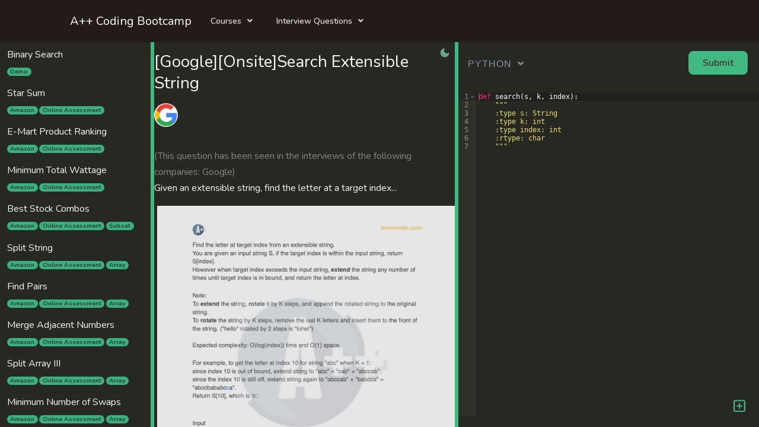

--- FILE ---
content_type: text/html; charset=UTF-8
request_url: https://aonecode.com/coding-online-judge
body_size: 134050
content:
<!doctypehtml><html lang="en"><meta charset="utf-8"><meta http-equiv="X-UA-Compatible"content="IE=edge"><meta name="viewport"content="width=device-width,initial-scale=1"><meta name="description"content="One to One algorithm and system design training from Google Facebook top engineers. Latest Coding and System Design questions."><meta name="author"content=""><meta name="keywords"content="system design design Mock Interview aonecode G面经 F面经 硅谷 湾区 找工作 码农 程序员 面经 算法 interview leetcode offer onsite algorithm project"><meta name="google"content="notranslate"><title>A++ Coding Bootcamp</title><link rel="stylesheet"href="https://d2qikg3rnxq7n1.cloudfront.net/1029/all.css"><script src="https://d2qikg3rnxq7n1.cloudfront.net/1029/jquery.min.js" type="4751402b63bbea69e39a63ad-text/javascript"></script><script src="https://d2qikg3rnxq7n1.cloudfront.net/aplusplus.js" type="4751402b63bbea69e39a63ad-text/javascript"></script><link rel="stylesheet"href="https://cdnjs.cloudflare.com/ajax/libs/uikit/3.0.0-beta.9/css/uikit.min.css"><script src="https://cdnjs.cloudflare.com/ajax/libs/uikit/3.0.0-beta.9/js/uikit.min.js" type="4751402b63bbea69e39a63ad-text/javascript"></script><meta name="viewport"content="width=device-width,initial-scale=1,maximum-scale=1"><link href="https://d2qikg3rnxq7n1.cloudfront.net/webfonts/fa-solid-900.woff2"as="font"type="font/woff2"crossorigin><link rel="stylesheet"href="https://d2qikg3rnxq7n1.cloudfront.net/rss/purpose.css"id="stylesheet"><link rel="stylesheet"href="https://d2qikg3rnxq7n1.cloudfront.net/rss/all.min.css"><script src="https://d2qikg3rnxq7n1.cloudfront.net/rss/purpose.core.js" type="4751402b63bbea69e39a63ad-text/javascript"></script><script async src="https://www.googletagmanager.com/gtag/js?id=UA-90607702-1" type="4751402b63bbea69e39a63ad-text/javascript"></script><script type="4751402b63bbea69e39a63ad-text/javascript">function gtag(){dataLayer.push(arguments)}window.dataLayer=window.dataLayer||[],gtag("js",new Date),gtag("config","UA-90607702-1")</script><script src="https://cdnjs.cloudflare.com/ajax/libs/html5shiv/3.7.0/html5shiv.js" type="4751402b63bbea69e39a63ad-text/javascript"></script><script src="https://cdnjs.cloudflare.com/ajax/libs/respond.js/1.4.2/respond.js" type="4751402b63bbea69e39a63ad-text/javascript"></script><link href="https://d2qikg3rnxq7n1.cloudfront.net/1029/font-awesome.min.css"rel="stylesheet"type="text/css"><script src="https://cdnjs.cloudflare.com/ajax/libs/materialize/1.0.0-beta/js/materialize.min.js" type="4751402b63bbea69e39a63ad-text/javascript"></script><meta name="viewport"content="width=device-width,initial-scale=1"><script async src="https://www.googletagmanager.com/gtag/js?id=UA-90607702-1" type="4751402b63bbea69e39a63ad-text/javascript"></script><meta name="google-signin-client_id"content="775237695994-eh7hdrfeo3mkgrcrenre4r3b7qgapnh3.apps.googleusercontent.com"><script src="https://apis.google.com/js/api.js" type="4751402b63bbea69e39a63ad-text/javascript"></script>  <script src="https://d2qikg3rnxq7n1.cloudfront.net/ace.js" charset="utf-8" type="4751402b63bbea69e39a63ad-text/javascript"></script><script src="https://d2qikg3rnxq7n1.cloudfront.net/ace-code-editor/mode-python.js" charset="utf-8" type="4751402b63bbea69e39a63ad-text/javascript"></script><script src="https://d2qikg3rnxq7n1.cloudfront.net/ace-code-editor/mode-java.js" charset="utf-8" type="4751402b63bbea69e39a63ad-text/javascript"></script><script src="https://d2qikg3rnxq7n1.cloudfront.net/ace-code-editor/theme-monokai.js" charset="utf-8" type="4751402b63bbea69e39a63ad-text/javascript"></script><script src="https://d2qikg3rnxq7n1.cloudfront.net/ace-code-editor/ext-language_tools.js" charset="utf-8" type="4751402b63bbea69e39a63ad-text/javascript"></script><script src="https://d2qikg3rnxq7n1.cloudfront.net/ace-code-editor/theme-dracula.js" charset="utf-8" type="4751402b63bbea69e39a63ad-text/javascript"></script>  <script src="https://apis.google.com/js/platform.js?onload=renderButton" type="4751402b63bbea69e39a63ad-text/javascript"></script><script src="https://d2qikg3rnxq7n1.cloudfront.net/1029/jquery.min.js" type="4751402b63bbea69e39a63ad-text/javascript"></script><link rel="stylesheet"href="https://d2qikg3rnxq7n1.cloudfront.net/1029/all.css"> 
<style>
    @media only screen and (min-width: 1200px) {
        #mobile-enroll-div {
            display: none;
        }
    }
    #editor * {
        font-family:monospace;
        font-size: 12px;
    }
    .ace_editors, .ace_editors div{
        font-family:monospace;
        font-size: 12px;
    }


    .fixed-action-btn {
        position: fixed;
        right: 23px;
        bottom: 23px;
        padding-top: 15px;
        margin-bottom: 0;
        z-index: 997
    }

    .fixed-action-btn.active ul {
        visibility: visible
    }

    .fixed-action-btn.direction-left, .fixed-action-btn.direction-right {
        padding: 0 0 0 15px
    }

    .fixed-action-btn.direction-left ul, .fixed-action-btn.direction-right ul {
        text-align: right;
        right: 64px;
        top: 50%;
        -webkit-transform: translateY(-50%);
        transform: translateY(-50%);
        height: 100%;
        left: auto;
        width: 500px
    }

    .fixed-action-btn.direction-left ul li, .fixed-action-btn.direction-right ul li {
        display: inline-block;
        margin: 7.5px 15px 0 0
    }

    .fixed-action-btn.direction-right {
        padding: 0 15px 0 0
    }

    .fixed-action-btn.direction-right ul {
        text-align: left;
        direction: rtl;
        left: 64px;
        right: auto
    }

    .fixed-action-btn.direction-right ul li {
        margin: 7.5px 0 0 15px
    }

    .fixed-action-btn.direction-bottom {
        padding: 0 0 15px 0
    }

    .fixed-action-btn.direction-bottom ul {
        top: 64px;
        bottom: auto;
        display: -webkit-box;
        display: -webkit-flex;
        display: -ms-flexbox;
        display: flex;
        -webkit-box-orient: vertical;
        -webkit-box-direction: reverse;
        -webkit-flex-direction: column-reverse;
        -ms-flex-direction: column-reverse;
        flex-direction: column-reverse
    }

    .fixed-action-btn.direction-bottom ul li {
        margin: 15px 0 0 0
    }

    .fixed-action-btn.toolbar {
        padding: 0;
        height: 56px
    }

    .fixed-action-btn.toolbar.active > a i {
        opacity: 0
    }

    .fixed-action-btn.toolbar ul {
        display: -webkit-box;
        display: -webkit-flex;
        display: -ms-flexbox;
        display: flex;
        top: 0;
        bottom: 0;
        z-index: 1
    }

    .fixed-action-btn.toolbar ul li {
        -webkit-box-flex: 1;
        -webkit-flex: 1;
        -ms-flex: 1;
        flex: 1;
        display: inline-block;
        margin: 0;
        height: 100%;
        -webkit-transition: none;
        transition: none
    }

    .fixed-action-btn.toolbar ul li a {
        display: block;
        overflow: hidden;
        position: relative;
        width: 100%;
        height: 100%;
        background-color: transparent;
        -webkit-box-shadow: none;
        box-shadow: none;
        color: #fff;
        line-height: 56px;
        z-index: 1
    }

    .fixed-action-btn.toolbar ul li a i {
        line-height: inherit
    }

    .fixed-action-btn ul {
        right: 0;
        text-align: center;
        position: absolute;
        bottom: 64px;
        margin: 0;
        visibility: hidden
    }

    .fixed-action-btn ul li {
        margin-bottom: 15px
    }

    .fixed-action-btn ul a.btn1-floating {
        opacity: 0
    }

    .fixed-action-btn .fab-backdrop {
        position: absolute;
        top: 0;
        left: 0;
        z-index: -1;
        width: 40px;
        height: 40px;
        background-color: #26a69a;
        border-radius: 50%;
        -webkit-transform: scale(0);
        transform: scale(0)
    }

    .btn-floating {
        display: inline-block;
        color: #fff;
        position: relative;
        overflow: hidden;
        z-index: 1;
        width: 40px;
        height: 40px;
        line-height: 40px;
        padding: 0;
        background-color: #26a69a;
        border-radius: 50%;
        -webkit-transition: background-color .3s;
        transition: background-color .3s;
        cursor: pointer;
        vertical-align: middle
    }

    .btn-floating:hover {
        background-color: #26a69a
    }

    .btn-floating:before {
        border-radius: 0
    }

    .btn-floating.btn-large {
        width: 56px;
        height: 56px;
        padding: 0
    }

    .btn-floating.btn-large.halfway-fab {
        bottom: -28px
    }

    .btn-floating.btn-large i {
        line-height: 56px
    }

    .btn-floating.btn-small {
        width: 32.4px;
        height: 32.4px
    }

    .btn-floating.btn-small.halfway-fab {
        bottom: -16.2px
    }

    .btn-floating.btn-small i {
        line-height: 32.4px
    }

    .btn-floating.halfway-fab {
        position: absolute;
        right: 24px;
        bottom: -20px
    }

    .btn-floating.halfway-fab.left {
        right: auto;
        left: 24px
    }

    .btn-floating i {
        width: inherit;
        display: inline-block;
        text-align: center;
        color: #fff;
        font-size: 1.6rem;
        line-height: 40px
    }

    button.btn-floating {
        border: none
    }

    .btn, .btn-large, .btn-small, .btn-floating, .btn-large, .btn-small, .btn-flat {
        font-size: 14px;
        outline: 0
    }

    .btn i, .btn-large i, .btn-small i, .btn-floating i, .btn-large i, .btn-small i, .btn-flat i {
        font-size: 1.3rem;
        line-height: inherit
    }

    .btn:focus, .btn-large:focus, .btn-small:focus, .btn-floating:focus {
    }


    .fixed-action-btn ul a.btn-floating {
        opacity: 0
    }


    .btn-large {
        height: 54px;
        line-height: 54px;
        font-size: 15px;
        padding: 0 28px
    }


    .light-blue {
        background-color: #03a9f4 !important
    }
    .light-blue.darken-1 {
        background-color: #039be5 !important
    }

    .light-blue.darken-2 {
        background-color: #0288d1 !important
    }

    .light-blue.darken-3 {
        background-color: #0277bd !important
    }

    .light-blue.darken-4 {
        background-color: #01579b !important
    }

    .light-blue.accent-1 {
        background-color: #80d8ff !important
    }

    .light-blue.accent-2 {
        background-color: #40c4ff !important
    }

    .light-blue.accent-3 {
        background-color: #00b0ff !important
    }
    .cyan {
        background-color: #00bcd4 !important
    }

    .cyan.darken-2 {
        background-color: #0097a7 !important
    }

    .red {
        background-color: #F44336 !important
    }


    .dropdown-menu .dropdown-item svg {
        width: 40px;
        height: 40px;
        top: 3px;
    }
</style>

<meta name="google-signin-client_id" content="775237695994-eh7hdrfeo3mkgrcrenre4r3b7qgapnh3.apps.googleusercontent.com">
<script src="https://apis.google.com/js/platform.js?onload=onLoad" async defer type="4751402b63bbea69e39a63ad-text/javascript"></script>
<script type="4751402b63bbea69e39a63ad-text/javascript">
    function onLoad() {
        gapi.load('auth2', function() {
            gapi.auth2.init();
        });
    }
    function gSignOut() {
        delete_cookie("gjwt");
        var auth2 = gapi.auth2.getAuthInstance();
        auth2.signOut().then(function () {
            console.log('User signed out.');
            $('#nav-userprofile').fadeOut();
        });
    }
    function delete_cookie( name, path, domain ) {
        if( get_cookie( name ) ) {
            document.cookie = name + "=" +
                ((path) ? ";path="+path:"")+
                ((domain)?";domain="+domain:"") +
                ";expires=Thu, 01 Jan 1970 00:00:01 GMT";
        }
    }
    function get_cookie(name){
        return document.cookie.split(';').some(c => {
            return c.trim().startsWith(name + '=');
        });
    }
    var last_sd_prev_id = 4;
    function change_prev_icon_color(id){
        if(id !== last_sd_prev_id){
            var ele = document.getElementById("sd-prev-" + id);
            ele.classList.remove("badge-soft-danger");
            ele.classList.add("badge-danger");

            var lastEle = document.getElementById("sd-prev-" + last_sd_prev_id);
            lastEle.classList.remove("badge-danger");
            lastEle.classList.add("badge-soft-danger");

            last_sd_prev_id = id;
        }
    }
</script>

<nav class="navbar navbar-main navbar-expand-lg navbar-transparent navbar-dark" id="navbar-main" style="position: fixed;width:100%;background-color: #221b18!important">
    <div class="container px-lg-0">
        <a class="navbar-brand mr-lg-5" href="/">
            <a class="navbar-brand page-scroll" id="mainPageHref" href="/">A++ Coding Bootcamp</a>
        </a>
        <button class="navbar-toggler pr-0" type="button" data-toggle="collapse" data-target="#navbar-main-collapse" aria-controls="navbar-main-collapse" aria-expanded="false" aria-label="Toggle navigation">
            <span class="navbar-toggler-icon"></span>
        </button>
        <div class="collapse navbar-collapse" id="navbar-main-collapse">
            <ul class="navbar-nav align-items-lg-center">

                <ul class="navbar-nav align-items-lg-center ml-lg-auto">
                    <li class="nav-item dropdown dropdown-animate" data-toggle="hover">
                        <a class="nav-link dropdown-toggle" href="#" role="button" data-toggle="dropdown" aria-haspopup="true" aria-expanded="false">Courses</a>
                        <div class="dropdown-menu dropdown-menu-lg dropdown-menu-arrow p-0" style="z-index:9999">
                            <ul class="list-group list-group-flush">
                            <li>
                                    <a href="/fang-crash-course" class="list-group-item list-group-item-action" role="button">
                                        <div class="media d-flex align-items-center">
                                            <figure style="width: 50px;">
                                                <img src="https://d2qikg3rnxq7n1.cloudfront.net/interviewquestions/519-rocket3-min.png" alt="Crash Course" style="width: 100%; height: auto;">
                                            </figure>
                                            <div class="media-body ml-3">
                                                <h6 class="mb-1">FANG+ Crash Course</h6>
                                                <p class="mb-0">Newest Questions and Solution of your interviewing company.</p>
                                            </div>
                                        </div>
                                    </a>
                                </li>
                                <li class="dropdown dropdown-animate" data-toggle="hover">
                                    <a id="codingHref" href="/the-coding-interview-bootcamp-algorithms-data-structures" class="list-group-item list-group-item-action" role="button">
                                        <div class="media d-flex align-items-center">
                                            <figure style="width: 50px; height: 50px">
                                                <svg viewBox="0 0 512 512" width="512" xmlns="http://www.w3.org/2000/svg" data-name="Layer 1"><circle cx="91" cy="401" fill="#50a6ea" r="57"/><path d="m64 401a57.014 57.014 0 0 1 42-54.991 57 57 0 1 0 0 109.982 57.014 57.014 0 0 1 -42-54.991z" fill="#867af4"/><path d="m468.03 286.1a21 21 0 1 1 -21 20.99 20.993 20.993 0 0 1 21-20.99z" fill="#5f6a78"/><path d="m461.21 425.11a20.991 20.991 0 1 1 -27.37-11.51 20.994 20.994 0 0 1 27.37 11.51z" fill="#fadf4a"/><path d="m366.14 92.35a26.8 26.8 0 1 1 -26.8 26.8 26.8 26.8 0 0 1 26.8-26.8zm13.4 32.71a.4.4 0 1 0 -.39.39.4.4 0 0 0 .39-.39zm-23.64-11.04a.393.393 0 0 0 -.4-.39.384.384 0 0 0 -.39.39.393.393 0 0 0 .39.4.4.4 0 0 0 .4-.4z" fill="#5f6a78"/><path d="m315.11 265.82a15.743 15.743 0 1 1 -20.53-8.63 15.748 15.748 0 0 1 20.53 8.63z" fill="#5f6a78"/><path d="m288.53 399.46a21 21 0 1 1 -20.99 21 21 21 0 0 1 20.99-21z" fill="#ed6337"/><path d="m180.95 23.61a28.333 28.333 0 0 0 -34.07 11.42 27.436 27.436 0 0 0 -2.49 5 28.339 28.339 0 1 0 36.56-16.42z" fill="#ed6337"/><path d="m131.09 154.89a38.84 38.84 0 1 1 -38.84 38.84 38.832 38.832 0 0 1 38.84-38.84z" fill="#fadf4a"/><path d="m133.45 400.11a11.075 11.075 0 1 1 -10.34-7.12 11.006 11.006 0 0 1 10.34 7.12z" fill="#604af3"/><path d="m62.65 53.53a15.747 15.747 0 1 1 -20.53-8.63 15.753 15.753 0 0 1 20.53 8.63z" fill="#604af3"/><path d="m64 401a57.014 57.014 0 0 1 42-54.991 57 57 0 1 0 0 109.982 57.014 57.014 0 0 1 -42-54.991z" fill="#72bcef"/><path d="m366.74 170.864a52.54 52.54 0 0 1 -7.515-.542 51.841 51.841 0 0 1 -23.637-92.829l73.428-54.9a6 6 0 1 1 7.184 9.607l-73.427 54.9a39.842 39.842 0 1 0 47.717 63.82l57.182-42.754a6 6 0 1 1 7.185 9.61l-57.181 42.755a51.456 51.456 0 0 1 -30.936 10.333z" fill="#b0b5ca"/><path d="m463 110.2a6 6 0 0 1 -3.6-10.8l.843-.63a6 6 0 1 1 7.188 9.609l-.843.63a5.97 5.97 0 0 1 -3.588 1.191z" fill="#b0b5ca"/><path d="m449.9 28.124a6 6 0 0 1 -3.786-10.658l7.758-6.3a6 6 0 0 1 7.565 9.315l-7.758 6.3a5.974 5.974 0 0 1 -3.779 1.343z" fill="#b0b5ca"/><path d="m425.1 48.262a6 6 0 0 1 -3.786-10.662l11.267-9.15a6 6 0 0 1 7.565 9.316l-11.267 9.149a5.972 5.972 0 0 1 -3.779 1.347z" fill="#b0b5ca"/><path d="m402.664 66.482a6 6 0 0 1 -3.786-10.657l10.206-8.289a6 6 0 0 1 7.564 9.316l-10.206 8.288a5.971 5.971 0 0 1 -3.778 1.342z" fill="#b0b5ca"/><path d="m479.607 62.6a6 6 0 0 1 -3.866-10.591l7.028-5.913a6 6 0 1 1 7.726 9.181l-7.027 5.913a5.975 5.975 0 0 1 -3.861 1.41z" fill="#b0b5ca"/><path d="m443.315 93.136a6 6 0 0 1 -3.866-10.591l23.9-20.113a6 6 0 1 1 7.726 9.181l-23.9 20.114a5.98 5.98 0 0 1 -3.86 1.409z" fill="#b0b5ca"/><path d="m428.662 105.466a6 6 0 0 1 -3.862-10.591l3.942-3.317a6 6 0 0 1 7.725 9.182l-3.943 3.317a5.976 5.976 0 0 1 -3.862 1.409z" fill="#ccd3df"/><path d="m459.888 50.753a6 6 0 0 1 -3.707-10.721l28.847-22.632a6 6 0 0 1 7.407 9.442l-28.848 22.632a5.978 5.978 0 0 1 -3.699 1.279z" fill="#b0b5ca"/><path d="m443.316 63.752a6 6 0 0 1 -3.707-10.722l4.5-3.528a6 6 0 0 1 7.407 9.443l-4.5 3.528a5.981 5.981 0 0 1 -3.7 1.279z" fill="#b0b5ca"/><path d="m402.664 95.841a6 6 0 0 1 -3.727-10.7l28.385-22.468a6 6 0 0 1 7.448 9.41l-28.386 22.463a5.974 5.974 0 0 1 -3.72 1.295z" fill="#b0b5ca"/><path d="m431.046 24.051a7.1 7.1 0 1 1 7.1-7.095 7.1 7.1 0 0 1 -7.1 7.095z" fill="#b0b5ca"/><path d="m360.23 137.755a6.394 6.394 0 1 1 6.394-6.394 6.4 6.4 0 0 1 -6.394 6.394z" fill="#4a5160"/><path d="m355.5 120.417a6.395 6.395 0 1 1 6.4-6.395 6.4 6.4 0 0 1 -6.4 6.395z" fill="#4a5160"/><path d="m379.146 131.45a6.394 6.394 0 1 1 6.393-6.394 6.4 6.4 0 0 1 -6.393 6.394z" fill="#4a5160"/><path d="m132.163 403.7a6 6 0 0 1 -4.8-9.6c16.941-22.636 22.948-41.227 15.674-48.518-1.073-1.076-4.333-4.352-13.671-2.483a6 6 0 0 1 -2.355-11.767c12.92-2.586 20.468 1.712 24.521 5.775 12.333 12.364 7.161 35.158-14.561 64.184a6 6 0 0 1 -4.808 2.409z" fill="#fff27d"/><path d="m43.663 468.81c-6.93 0-12.648-2.21-17-6.569-4.436-4.446-8.918-12.824-5.079-27.482a6 6 0 1 1 11.616 3.041c-1.926 7.355-1.265 12.727 1.966 15.966 2.042 2.048 4.823 3.044 8.5 3.044 14.439 0 39.866-15.767 63.275-39.233 2.416-2.422 4.806-4.925 7.106-7.441a6 6 0 1 1 8.857 8.1c-2.417 2.644-4.929 5.275-7.467 7.82-20.625 20.666-50.306 42.753-71.774 42.754z" fill="#fff27d"/><path d="m55.389 427.109a6 6 0 0 1 -5.1-2.833l-.241-.39a6 6 0 0 1 10.24-6.256l.191.309a6 6 0 0 1 -5.089 9.17z" fill="#489ed8"/><path d="m441.77 481.053a48.1 48.1 0 1 1 18.131-3.582 47.891 47.891 0 0 1 -18.131 3.582zm0-84.018a36.006 36.006 0 1 0 33.317 22.411 36.066 36.066 0 0 0 -33.317-22.411z" fill="#ffa4c2"/><path d="m196.942 91.291c-4.418 0-9.872-2.407-16.481-7.25-7.75-5.678-16.536-14.347-24.739-24.41-8.229-10.095-14.979-20.481-19.006-29.244-7.866-17.118-2.223-21.719-.368-23.23 6.147-5.013 18.277 1.728 32.1 14.123l-12.01 4.935c-6.572-5.891-9.11-7.552-11.616-8.61 1.076 5.432 6.967 18.214 20.2 34.444 12.982 15.924 24.137 24.212 29.4 26.527a40.436 40.436 0 0 0 -3.884-10.239l8.606-11.616c5.35 10.1 11.184 27.279 3.822 32.658a9.931 9.931 0 0 1 -6.024 1.912z" fill="#9be147"/><path d="m321.572 304.856a6.534 6.534 0 1 1 2.461-.486 6.5 6.5 0 0 1 -2.461.486z" fill="#d8ff33"/><path d="m74.625 44.97a6.527 6.527 0 1 1 6.044-8.992 6.531 6.531 0 0 1 -6.044 8.992z" fill="#50dd5a"/><g fill="#867af4"><path d="m288.535 382.371a8.1 8.1 0 1 1 8.1-8.1 8.109 8.109 0 0 1 -8.1 8.1z"/><path d="m288.535 474.74a8.1 8.1 0 1 1 8.1-8.1 8.108 8.108 0 0 1 -8.1 8.1z"/><path d="m242.35 428.555a8.1 8.1 0 1 1 8.1-8.1 8.108 8.108 0 0 1 -8.1 8.1z"/><path d="m334.72 428.555a8.1 8.1 0 1 1 8.1-8.1 8.109 8.109 0 0 1 -8.1 8.1z"/><path d="m255.877 461.213a8.1 8.1 0 0 1 -5.729-13.825 8.1 8.1 0 1 1 5.726 13.828z"/><path d="m321.192 395.9a8.1 8.1 0 0 1 -5.728-13.825 8.1 8.1 0 1 1 5.728 13.825z"/><path d="m255.877 395.9a8.1 8.1 0 1 1 5.723-13.83s0 0 0 0a8.1 8.1 0 0 1 -5.728 13.825z"/><path d="m321.192 461.213a8.1 8.1 0 1 1 5.726-13.828 8.1 8.1 0 0 1 -5.729 13.825z"/></g><path d="m422.891 258.512a8.1 8.1 0 1 1 8.1-8.1 8.11 8.11 0 0 1 -8.1 8.1z" fill="#50dd5a"/><path d="m293.783 44.382a8.1 8.1 0 1 1 8.1-8.1 8.108 8.108 0 0 1 -8.1 8.1z" fill="#d8ff33"/><path d="m41.866 327.789a8.1 8.1 0 1 1 8.1-8.1 8.109 8.109 0 0 1 -8.1 8.1z" fill="#d8ff33"/><path d="m28.221 165.092a8.1 8.1 0 1 1 8.1-8.1 8.109 8.109 0 0 1 -8.1 8.1z" fill="#d8ff33"/><path d="m363.061 502.031a8.1 8.1 0 1 1 8.1-8.1 8.109 8.109 0 0 1 -8.1 8.1z" fill="#50dd5a"/><path d="m191.967 296.3a8.1 8.1 0 1 1 8.1-8.1 8.109 8.109 0 0 1 -8.1 8.1z" fill="#50dd5a"/><path d="m479.571 172.44a8.1 8.1 0 1 1 8.1-8.1 8.107 8.107 0 0 1 -8.1 8.1z" fill="#d8ff33"/><path d="m221.356 160.894a8.1 8.1 0 1 1 8.1-8.1 8.108 8.108 0 0 1 -8.1 8.1z" fill="#d8ff33"/><path d="m301.3 199.6a23.482 23.482 0 0 1 -14.755-14.8 6 6 0 0 0 -11.388 0 23.475 23.475 0 0 1 -14.757 14.8 6 6 0 0 0 0 11.38 23.472 23.472 0 0 1 14.753 14.8 6 6 0 0 0 11.388 0 23.482 23.482 0 0 1 14.755-14.8 6 6 0 0 0 0-11.38z" fill="#50a6ea"/><path d="m61.975 219.544a23.473 23.473 0 0 1 -14.753-14.8 6 6 0 0 0 -11.388 0 23.483 23.483 0 0 1 -14.755 14.8 6 6 0 0 0 0 11.381 23.482 23.482 0 0 1 14.755 14.8 6 6 0 0 0 11.388 0 23.473 23.473 0 0 1 14.753-14.8 6 6 0 0 0 0-11.381z" fill="#50a6ea"/><path d="m425.857 276.623a23.481 23.481 0 0 1 -14.754-14.8 6 6 0 0 0 -11.388 0 23.478 23.478 0 0 1 -14.753 14.8 6 6 0 0 0 0 11.38 23.475 23.475 0 0 1 14.753 14.8 6 6 0 0 0 11.388 0 23.481 23.481 0 0 1 14.754-14.803 6 6 0 0 0 0-11.38z" fill="#fadf4a"/><path d="m190.032 476.709a23.484 23.484 0 0 1 -14.754-14.8 6 6 0 0 0 -11.386 0 23.485 23.485 0 0 1 -14.755 14.8 6 6 0 0 0 0 11.381 23.482 23.482 0 0 1 14.755 14.8 6 6 0 0 0 11.386 0 23.481 23.481 0 0 1 14.754-14.8 6 6 0 0 0 0-11.381zm-20.447 11.8a35.728 35.728 0 0 0 -6.1-6.107 35.687 35.687 0 0 0 6.1-6.106 35.717 35.717 0 0 0 6.095 6.106 35.759 35.759 0 0 0 -6.095 6.104z" fill="#fadf4a"/><path d="m123.109 421.2a17.121 17.121 0 1 1 17.079-17.1 17.112 17.112 0 0 1 -17.079 17.1z" fill="#e5f5fd"/></svg>
                                            </figure>
                                            <div class="media-body ml-3">
                                                <h6 class="mb-1">Algorithm/Coding Course</h6>
                                                <p class="mb-0">One-to-One online live course <br>from Google/FB senior engineers. </p>
                                            </div>
                                        </div>
                                    </a>
                                    <!--                                    <div class="dropdown-menu dropdown-submenu">-->
                                    <!--                                        <ul class="list-group list-group-flush">-->
                                    <!--                                            <li class="hover-translate-y-n3 dropdown dropdown-animate" data-toggle="hover">-->
                                    <!--                                                <a href="#" class="dropdown-item" role="button" aria-haspopup="true" aria-expanded="false">-->
                                    <!--                                                    <div class="media d-flex align-items-center">-->
                                    <!--                                                        <div class="media-body ml-3">-->
                                    <!--                                                            <h6 class="mb-1">Crush Course</h6>-->
                                    <!--                                                            <p class="mb-0">One-to-One online live course from Google/FB senior engineers. </p>-->
                                    <!--                                                        </div>-->
                                    <!--                                                    </div>-->
                                    <!--                                                </a>-->
                                    <!--                                            </li>-->
                                    <!--                                            <li class="hover-translate-y-n3 dropdown dropdown-animate" data-toggle="hover">-->
                                    <!--                                                <a href="#" class="dropdown-item" role="button" aria-haspopup="true" aria-expanded="false">-->
                                    <!--                                                    <div class="media d-flex align-items-center">-->
                                    <!--                                                        <div class="media-body ml-3">-->
                                    <!--                                                            <h6 class="mb-1">Long Term Program</h6>-->
                                    <!--                                                            <p class="mb-0"> 3-6 months overall preparation on Algorithm/Coding skills. </p>-->
                                    <!--                                                        </div>-->
                                    <!--                                                    </div>-->
                                    <!--                                                </a>-->
                                    <!--                                            </li>-->
                                    <!--                                        </ul>-->
                                    <!--                                    </div>-->
                                </li>

                                <li class="dropdown dropdown-animate" data-toggle="hover">
                                    <a href="/grokking-the-system-design-interview" class="list-group-item list-group-item-action" role="button">
                                        <div class="media d-flex align-items-center">
                                            <figure style="width: 50px;">
                                                <svg version="1.1" id="Capa_1" xmlns="http://www.w3.org/2000/svg" xmlns:xlink="http://www.w3.org/1999/xlink" x="0px" y="0px"viewBox="0 0 497.328 497.328" style="enable-background:new 0 0 497.328 497.328;" xml:space="preserve"><circle style="fill:#FFD071;" cx="248.664" cy="153.328" r="80"/><rect x="480.664" y="481.328" width="16" height="16"/><rect x="0.664" y="481.328" width="16" height="16"/><path d="M74.416,353.328h102.248v-16H86.912l-5.144-20.568l18.336-12.696l4.8,19.208l15.52-3.88l-6.264-25.056l57.704-39.944	c11.68,54.464,28.44,91.888,29.52,94.256l2.128,4.68h90.304l2.128-4.688c1.08-2.368,17.84-39.792,29.52-94.256l57.704,39.944	l-6.264,25.056l15.52,3.88l4.8-19.208l18.336,12.696l-5.144,20.576h-89.752v16h102.248l10.856-43.432l-104.92-72.632	c4.608-25.52,7.816-54.008,7.816-83.936c0-99.384-80.456-148.808-83.88-150.856L248.664,0l-4.12,2.472	c-3.424,2.048-83.88,51.472-83.88,150.856c0,29.928,3.208,58.416,7.816,83.936L63.56,309.896L74.416,353.328z M248.664,18.96	c15.864,11.248,72,56.576,72,134.368c0,61.208-14.288,117.176-25.632,152h-14.368v16h8.872c-2.544,7.024-4.712,12.48-6.16,16	h-69.432c-1.448-3.52-3.616-8.976-6.16-16h56.88v-16h-62.368c-11.344-34.824-25.632-90.792-25.632-152	C176.664,75.536,232.8,30.208,248.664,18.96z"/><path d="M248.664,161.328c4.408,0,8,3.592,8,8s-3.592,8-8,8s-8-3.592-8-8h-16c0,10.416,6.712,19.216,16,22.528v17.472h16v-17.472	c9.288-3.312,16-12.112,16-22.528c0-13.232-10.768-24-24-24c-4.408,0-8-3.592-8-8s3.592-8,8-8c4.408,0,8,3.592,8,8h16	c0-10.416-6.712-19.216-16-22.528V97.328h-16V114.8c-9.288,3.312-16,12.112-16,22.528	C224.664,150.56,235.432,161.328,248.664,161.328z"/><path d="M415.68,438.336c-5.24-30.536-31.488-53.008-63.016-53.008c-20.944,0-39.52,10.16-51.2,25.76	c-6.128-4.616-13.208-7.816-20.8-9.096v-32.664h-16v48h8c7.72,0,15,2.896,20.768,7.856c-3.056,7.456-4.768,15.6-4.768,24.144	c0,3.12,0.224,6.264,0.68,9.336l15.832-2.312c-0.344-2.312-0.512-4.68-0.512-7.024c0-26.472,21.528-48,48-48	c20.96,0,38.696,13.312,45.224,32.264c-1.72-0.16-3.464-0.264-5.224-0.264c-13.744,0-26.968,5.032-37.224,14.168l10.64,11.952	c7.32-6.528,16.768-10.12,26.584-10.12c19.312,0,35.472,13.768,39.192,32H65.472c3.72-18.232,19.872-32,39.192-32	c10.448,0,20.336,4,27.832,11.272l11.136-11.496c-10.496-10.168-24.336-15.776-38.968-15.776c-1.76,0-3.504,0.104-5.224,0.264	c6.528-18.952,24.256-32.264,45.224-32.264c16.248,0,31.2,8.264,40.04,21.704c-5.008,7.568-8.04,16.56-8.04,26.296h16	c0-17.648,14.352-32,32-32h8v-48h-16v32.664c-7.712,1.296-14.72,4.56-20.72,9.072c-11.984-16.048-30.896-25.736-51.28-25.736	c-31.528,0-57.784,22.472-63.016,53.008c-17.088,7.744-29.584,23.8-32.344,42.992h-16.64v16h432v-16h-16.64	C445.264,462.136,432.768,446.08,415.68,438.336z"/></svg>
                                            </figure>
                                            <div class="media-body ml-3">
                                                <h6 class="mb-1">System Design Course
                                                    <!--                                                <div style="width: 30px; float:right">-->
                                                    <!--                                                    <svg version="1.1" id="Layer_1" xmlns="http://www.w3.org/2000/svg" xmlns:xlink="http://www.w3.org/1999/xlink" x="0px" y="0px" viewBox="0 0 512 512" style="enable-background:new 0 0 512 512;" xml:space="preserve"><path style="fill:#E2E2E2;" d="M256,512c141.392,0,256-114.608,256-256S397.392,0,256,0S0,114.608,0,256S114.608,512,256,512z"/><path style="fill:#FFFFFF;" d="M85.12,287.776l15.52,11.744l-8.288,17.616l-21.44,45.568l54.912,6.304l20.032,2.304l1.184,20.128	l3.008,51.152l50.16-23.76l17.664-8.368l11.776,15.616l33.52,44.448l29.312-44.032l11.616-17.456l18.864,9.168l43.904,21.344	l3.968-54.224l1.584-21.712l21.76-0.528l52.304-1.28l-18.32-41.584l-7.152-16.24l13.44-11.6l40.192-34.688L429.2,220.88l-16-12.96	l10.368-17.776l23.728-40.656l-52.96-4.208l-20.368-1.616l-1.664-20.368l-4.464-54.832l-45.776,21.84l-17.456,8.32l-11.84-15.28	L259.44,40.32l-30.816,43.584l-12.16,17.2l-18.64-9.824l-46.016-24.288l-2.56,54.032l-1.04,21.776l-21.792,1.056l-56.816,2.72	l21.92,55.472l7.392,18.704l-17.12,10.544l-39.296,24.208L85.12,287.776z M288.416,202.432l19.36,40.16	c5.168,10.784,10.32,22.128,14.144,31.024l0.288-0.064c-0.912-10.208-1.04-21.936-1.312-34.352l-0.368-44.72l17.872-4.432	l19.904,40.624c5.104,10.48,9.6,20.384,13.504,30.144l0.288-0.064c-0.88-10.656-1.312-21.872-1.632-33.84l-0.768-44.624L386.992,178	l-1.936,99.504l-18.272,4.528L346.24,240.56c-4.992-10.08-8.864-18.528-12.464-28.352l-0.272,0.064	c0.8,10.384,1.232,19.808,1.104,31.168l0.08,46.56l-18.4,4.56l-45.968-87.648L288.416,202.432z M257.952,209.984l3.472,13.984	l-37.232,9.216l5.968,24.08l35.152-8.704l3.424,13.84l-35.152,8.704l6.784,27.408l39.296-9.744l3.456,13.968l-56.336,13.952	l-23.12-93.296L257.952,209.984z M134.128,240.656l34,34.048c8.8,8.832,16.88,18.304,23.68,27.328l0.272-0.064	c-4.192-12.176-7.584-24.112-11.12-38.368l-8.064-32.544l15.776-3.904l23.12,93.296l-17.6,4.352l-34.512-34.944	c-8.496-8.768-17.568-18.72-24.736-28.112L134.56,262c3.664,11.872,6.864,24.144,10.672,39.52l8.272,33.36l-15.648,3.872	l-23.12-93.296L134.128,240.656z"/><path d="M70.64,306.912l-35.68,75.824l88.128,10.112l5.104,86.656l82.304-38.992L264.368,512l48.064-72.208l75.744,36.832	l6.56-89.552l88.128-2.16l-32.768-74.384L512,257.088l-67.728-54.88l42.976-73.664l-91.04-7.216l-7.28-89.552l-77.2,36.832	L258.544,0l-49.52,70.048L129.632,28.16l-4.368,91.712l-90.304,4.336l34.224,86.656L0,253.472L70.64,306.912z M98.896,220.752	l-7.392-18.704L69.6,146.576l56.816-2.72l21.792-1.04l1.04-21.792l2.576-54.016L197.84,91.28l18.64,9.824l12.16-17.2l30.816-43.584	l33.312,42.976l11.84,15.28l17.456-8.32l45.776-21.84l4.464,54.832l1.664,20.368l20.368,1.616l52.96,4.208l-23.728,40.656	L413.2,207.872l16,12.96l45.44,36.816l-40.192,34.688l-13.44,11.6l7.152,16.24l18.32,41.584l-52.304,1.28l-21.76,0.528	l-1.584,21.712l-3.968,54.224L322.96,418.16l-18.864-9.168l-11.616,17.456l-29.312,44.032l-33.52-44.448l-11.776-15.616	l-17.664,8.368l-50.16,23.76l-3.008-51.104l-1.184-20.128l-20.032-2.304l-54.912-6.304l21.44-45.568l8.288-17.616l-15.52-11.744	l-42.656-32.272l39.296-24.208L98.896,220.752z"/><g>    <path style="fill:#ED1C24;" d="M153.504,334.88l-8.272-33.36c-3.808-15.36-7.008-27.648-10.672-39.52l0.384-0.256		c7.168,9.392,16.256,19.344,24.736,28.112l34.512,34.944l17.584-4.352l-23.12-93.296l-15.776,3.904l8.064,32.544		c3.536,14.256,6.928,26.192,11.12,38.368l-0.272,0.064c-6.8-9.04-14.864-18.496-23.68-27.328l-34-34.048l-19.376,4.8l23.12,93.296		L153.504,334.88z"/>    <polygon style="fill:#ED1C24;" points="283.136,302.768 279.68,288.784 240.368,298.528 233.584,271.12 268.736,262.416		265.312,248.56 230.16,257.28 224.192,233.184 261.408,223.968 257.952,209.984 203.696,223.424 226.8,316.72 	"/>    <path style="fill:#ED1C24;" d="M334.64,290l-0.08-46.56c0.128-11.344-0.304-20.784-1.104-31.168l0.272-0.064		c3.6,9.824,7.472,18.272,12.464,28.352l20.544,41.472l18.272-4.528L386.944,178l-17.296,4.288l0.768,44.624		c0.32,11.968,0.752,23.184,1.632,33.84l-0.288,0.064c-3.888-9.76-8.4-19.664-13.504-30.144l-19.904-40.624l-17.872,4.432		l0.368,44.72c0.272,12.416,0.4,24.144,1.312,34.352l-0.288,0.064c-3.824-8.896-8.976-20.256-14.144-31.024l-19.36-40.16		l-18.128,4.496l45.968,87.648L334.64,290z"/></g><g></g><g></g><g></g><g></g><g></g><g></g><g></g><g></g><g></g><g></g><g></g><g></g><g></g><g></g><g></g></svg>-->
                                                    <!--                                                </div>-->
                                                </h6>
                                                <p class="mb-0">One-to-One online live course from Google/FB 15y+ experience senior engineers.</p>
                                            </div>
                                        </div>
                                    </a>
                                </li>
                                <li>
                                    <a href="/code-development-programs" class="list-group-item list-group-item-action" role="button">
                                        <div class="media d-flex align-items-center">
                                            <figure style="width: 50px;">
                                                <svg version="1.1" id="Layer_1" xmlns="http://www.w3.org/2000/svg" xmlns:xlink="http://www.w3.org/1999/xlink" x="0px" y="0px" width="100%" viewBox="0 0 512 512" enable-background="new 0 0 512 512" xml:space="preserve"><path fill="white" opacity="1.000000" stroke="none" d="M6.999999,513.000000C5.001154,513.000000 3.002308,513.000000 1.002596,513.000000C1.001731,342.432953 1.001731,171.865921 1.001731,1.000000C77.689049,1.000000 154.378494,1.000000 231.704163,1.389463C229.556503,2.574606 226.772629,3.370286 223.569519,4.103067C217.442902,5.086507 211.735504,6.132844 205.632751,7.120418C203.819366,7.375686 202.405975,7.712497 200.982620,8.000165C189.305618,10.360177 185.177795,20.736828 189.062302,30.430336C193.039246,40.354507 198.867722,49.536709 203.943039,59.405506C207.316208,65.879211 210.632111,71.991081 213.979309,78.459122C214.983841,81.162628 215.957077,83.509964 216.560928,85.915352C211.951172,86.970055 210.206207,89.842590 210.179413,94.336624C210.461777,95.731659 210.727020,96.783936 210.582321,97.902039C208.411453,98.313560 206.636963,98.601631 204.891693,99.013573C178.550690,105.231010 156.980331,119.284203 139.812347,139.883957C124.543365,158.205139 116.991379,179.994720 112.918564,203.279419C109.712997,221.605957 106.019119,239.861465 101.973274,258.021790C99.138237,270.747223 95.344978,283.259155 91.513672,295.922852C66.727005,295.983582 42.406288,296.012543 18.085642,295.982239C5.150119,295.966095 5.614188,294.725616 6.091976,309.436584C6.067176,312.248260 6.116765,314.620758 6.090531,317.450287C6.010645,320.065186 6.000379,322.223053 6.004034,324.380920C6.008975,327.298645 5.387897,330.457825 8.789605,332.408661C3.781089,336.016907 6.742949,340.869202 6.092127,345.436096C6.066931,348.248383 6.116537,350.621521 6.090336,353.451660C6.500824,359.005524 4.261143,364.623169 8.485310,368.963531C7.446764,372.663544 6.807305,376.329620 6.092210,380.440613C6.066384,383.588623 6.116193,386.291687 6.090203,389.452423C6.009844,391.729431 5.997200,393.548798 6.002459,395.368134C6.012508,398.844910 5.392550,402.514282 8.540272,405.107208C4.174442,408.599609 6.569371,413.041138 6.094269,417.431274C6.068520,419.906219 6.117177,421.948944 6.089317,424.451538C6.009163,427.394196 5.635976,429.948029 6.096170,432.341644C6.661287,435.280975 7.922570,438.086456 8.540231,441.109741C4.173307,444.600281 6.569546,449.041595 6.094093,453.431274C6.068359,455.906281 6.116966,457.949036 6.089063,460.452576C6.008060,462.727600 5.771617,464.578033 6.047861,466.348480C6.605391,469.921661 7.441547,473.451385 7.982800,477.358093C7.201893,479.148438 6.156082,480.558167 6.085504,482.015167C5.892643,485.996521 6.110863,489.997772 6.088228,494.453583C6.340122,500.944000 6.670060,506.972015 6.999999,513.000000M116.170029,95.688721C117.638580,97.803055 119.032768,99.974159 120.593430,102.018166C122.827698,104.944397 126.395172,105.045486 128.402603,101.969147C135.278427,91.432076 143.707642,82.548592 154.401474,75.772194C158.463852,73.197983 157.717239,69.320435 152.827682,66.319580C150.254288,64.530624 147.680908,62.741669 144.841034,60.333630C141.930969,57.540882 139.020905,54.748131 135.828506,51.312424C133.295868,47.785748 130.935089,44.117531 128.180923,40.773293C125.569954,37.602955 122.414917,38.091255 120.383728,41.287312C113.723335,51.767384 105.156433,60.239803 94.825928,67.055359C90.978310,69.593819 91.105019,72.589668 94.833763,75.363258C96.908852,76.906792 98.921532,78.534218 101.249725,80.740547C104.152527,83.198067 107.055321,85.655594 110.204979,88.729469C112.100533,90.835793 113.996094,92.942123 116.170029,95.688721M81.951935,191.433151C81.646118,191.337296 81.340302,191.241425 80.547920,190.998871C80.382233,190.963638 80.216537,190.928391 79.794609,190.279373C75.900368,186.504669 72.006119,182.729965 68.002777,178.250397C64.679085,173.678116 61.487495,169.002029 57.997223,164.560654C53.912411,159.362732 49.778538,159.755875 45.948235,165.329010C36.310848,179.351517 24.496801,191.214172 10.463782,200.852982C5.795603,204.059402 5.563501,209.174438 10.031799,212.452652C12.613374,214.346664 15.337453,216.046432 18.621050,218.119110C22.733034,221.784103 26.845016,225.449112 31.212130,229.738647C34.462173,233.531677 37.712219,237.324722 41.226997,241.749573C43.039623,244.228851 44.835533,246.720581 46.668667,249.184601C49.654385,253.197922 54.410275,253.260010 57.256756,249.333496C67.252808,235.544601 78.509964,223.051498 92.834587,213.516586C99.154289,209.309982 98.662918,203.745529 91.751053,199.274551C88.539406,196.829361 85.327751,194.384171 81.951935,191.433151z"/> <path fill="white" opacity="1.000000" stroke="none" d="M288.000000,1.000003C362.957977,1.000000 437.915985,1.000000 512.937012,1.000000C512.937012,171.666656 512.937012,342.333313 512.937012,513.000000C498.587860,513.000000 484.262604,513.000000 469.161743,512.678589C472.165161,508.444611 470.901123,503.608734 470.902588,498.536072C470.925171,494.385376 470.878693,490.690460 470.904694,486.570984C471.033234,482.721558 471.565369,479.132812 467.991821,476.673340C471.516998,473.529968 471.224487,469.775635 470.906189,465.550720C470.931183,462.402588 470.885010,459.699799 470.910919,456.584167C470.933228,454.778900 470.883484,453.386444 470.905273,451.557983C470.983673,450.298981 470.996399,449.476013 470.996368,448.653076C470.996094,441.858032 469.166321,440.027802 462.401642,439.989899C459.936035,439.976074 457.470856,439.890930 455.029541,439.471405C456.394928,435.070923 457.736237,431.037354 459.538086,427.001617C468.018890,426.944702 476.039124,426.889923 484.519806,426.902893C489.266968,426.978088 493.553711,426.990540 497.840424,426.991943C507.788361,426.995148 508.185089,426.583649 507.992340,416.462463C507.983002,415.971619 507.887482,415.482391 507.905518,414.534668C507.930878,410.049255 507.882812,406.021576 507.908081,401.553314C507.135345,397.688812 510.247864,393.151794 505.190430,390.576782C508.877350,387.912323 508.081451,384.376556 507.902405,380.543030C507.927094,377.060608 507.878082,374.026917 507.904358,370.534149C507.987366,367.579071 507.930481,365.080841 508.018768,362.587738C508.133514,359.347748 508.261292,356.146576 505.453552,353.883057C506.533478,352.220673 507.798401,350.747833 507.894653,349.202179C508.146973,345.148743 507.889679,341.063599 507.906433,336.528809C507.985809,332.917419 508.276306,329.735992 507.920776,326.628510C507.586548,323.707153 506.570282,320.863861 506.023804,317.625916C506.740723,313.175629 507.287933,309.085632 507.908325,304.542511C507.932404,300.724213 507.883301,297.359039 507.907684,293.550232C507.545898,289.353607 509.429504,285.151642 506.002594,281.650146C506.725220,277.857147 507.278076,274.424683 507.904602,270.536987C507.929382,266.385284 507.880524,262.688873 507.905579,258.543152C507.447571,254.033463 509.579315,249.500443 506.004669,245.649460C506.726318,241.856461 507.278473,238.424072 507.904236,234.536438C507.929108,230.384949 507.880341,226.688690 507.905426,222.543350C507.174866,218.008575 510.284729,213.000626 505.217712,209.571991C506.212402,207.539536 507.729919,205.930313 507.873810,204.206436C508.211121,200.164276 507.890747,196.067230 507.907532,191.530914C507.987457,187.248398 508.312836,183.390762 507.876251,179.621368C507.647705,177.647812 506.081543,175.829178 505.219238,173.570862C510.227722,169.970825 507.259247,165.117706 507.907043,160.536530C507.932312,156.050781 507.884308,152.022949 507.909607,147.556763C508.029755,138.324036 507.327484,137.017548 501.827789,137.017303C460.869446,137.015518 419.911072,137.078461 378.766235,137.035431C378.579773,136.949783 378.170868,136.914932 378.089813,136.576370C359.836609,115.472076 337.036652,102.905220 310.002014,97.501389C310.282440,96.100426 310.558197,95.047188 310.905884,93.600334C311.143188,88.393188 308.529694,86.209702 304.019531,85.486511C305.968811,81.421501 307.901428,77.707054 310.000000,73.676437C312.058411,69.571236 313.950867,65.782204 316.008545,61.682892C318.395508,57.243134 320.617279,53.113659 323.000946,48.665298C325.720123,43.562405 328.277405,38.778393 331.006378,33.659557C332.063446,30.214388 332.948822,27.104044 333.881653,23.616398C332.959808,20.803062 331.990479,18.367031 331.003357,15.693129C330.985535,15.455256 330.881805,14.989643 330.818665,14.671587C329.783539,13.553922 328.811523,12.754313 327.831421,11.707719C327.644806,11.156778 327.382996,10.968799 327.056183,10.926365C327.074493,10.955935 327.120300,10.903056 326.934509,10.610076C322.199432,9.177758 317.650116,8.038420 312.855469,6.578712C309.106598,5.823674 305.603149,5.389006 301.859344,4.626226C297.774323,3.851518 293.929626,3.404922 289.915771,2.666837C289.164398,1.916902 288.582214,1.458453 288.000000,1.000003M405.165131,119.684822C406.348328,121.222832 407.607422,122.708931 408.701233,124.308075C412.852600,130.377350 414.623871,129.873688 419.426086,124.411850C426.589905,116.263931 434.386414,108.602333 442.482208,101.370193C447.272308,97.091103 447.656891,94.082207 441.764893,90.265892C439.193481,88.475296 436.622040,86.684708 433.795166,84.280663C430.880249,81.484894 427.965332,78.689117 424.779266,75.256744C422.704651,72.188965 420.723206,69.052628 418.530060,66.072075C416.178192,62.875805 412.482880,63.543579 409.698273,66.510910C402.130554,74.575119 394.535034,82.673714 386.296112,90.025261C381.186188,94.584816 380.512787,96.942741 385.974304,101.416443C387.209808,102.428497 388.625305,103.220840 390.214569,104.742821C393.106934,107.177925 395.999298,109.613029 399.151611,112.670532C401.063110,114.795647 402.974579,116.920761 405.165131,119.684822z"/> <path fill="#000000" opacity="1.000000" stroke="none" d="M303.000000,513.000000C260.312439,513.000000 217.624878,513.000000 174.158875,512.655151C173.865402,508.872559 174.350372,505.434784 174.906509,501.541046C174.930359,497.387970 174.883041,493.690857 174.905792,489.553375C175.034576,486.452026 175.093292,483.791046 175.488678,481.131531C177.325775,482.377533 178.784348,483.677032 180.334061,484.856842C186.177124,489.305145 192.049805,493.714539 198.120972,498.417389C204.187546,500.815979 210.044556,502.935699 216.160950,505.356567C220.960266,506.387177 225.500198,507.116669 230.270584,507.884094C230.501022,507.921997 230.963638,507.857574 231.342194,507.909546C232.481827,507.924011 233.242920,507.886505 234.449951,507.900024C238.673462,507.630524 242.489655,507.549835 246.221893,506.948151C262.815216,504.273315 277.338318,497.445312 289.328369,484.950867C292.429810,481.245117 295.233673,477.703949 298.276917,474.040955C298.706482,473.623840 298.896637,473.328552 299.065826,473.059326C299.044830,473.085358 299.101898,473.120789 299.339844,473.017944C299.998932,472.623383 300.420013,472.331726 300.986633,472.338623C302.055573,474.056763 302.978973,475.476288 303.554535,477.046631C302.526764,480.797241 301.846802,484.397003 301.091370,488.441650C301.065643,491.589355 301.115387,494.292206 301.089355,497.452271C301.675751,502.939667 302.337860,507.969818 303.000000,513.000000z"/> <path fill="#FA9F41" opacity="1.000000" stroke="none" d="M152.000000,513.000000C138.979111,513.000000 125.958214,513.000000 112.640793,512.677124C112.892776,510.238464 113.441292,508.122620 113.993057,505.630798C113.997734,504.503204 113.999168,503.751617 114.469200,503.000305C127.951889,503.005737 140.965988,503.010803 153.983597,503.445374C153.324753,506.916534 152.662369,509.958282 152.000000,513.000000z"/> <path fill="#F68E49" opacity="1.000000" stroke="none" d="M113.989807,506.006775C113.441292,508.122620 112.892776,510.238464 112.172134,512.677124C97.645775,513.000000 83.291542,513.000000 68.416718,512.612549C67.600204,510.152039 67.304306,508.078949 67.421585,505.944397C75.445633,505.588623 83.057251,505.046021 90.667175,505.069061C98.442253,505.092590 106.215668,505.671173 113.989807,506.006775z"/> <path fill="#F68E49" opacity="1.000000" stroke="none" d="M408.000000,513.000000C393.645782,513.000000 379.291534,513.000000 364.306366,512.635864C363.452301,509.849884 363.229218,507.428009 363.474121,505.003784C378.959015,505.001404 393.975830,505.001312 408.994141,505.420959C408.663757,508.227112 408.331879,510.613556 408.000000,513.000000z"/> <path fill="#FA9F41" opacity="1.000000" stroke="none" d="M408.468658,513.000000C408.331879,510.613556 408.663757,508.227112 409.000366,505.419495C409.005127,504.998322 409.016693,504.993896 409.483582,504.995239C422.970062,504.995697 435.989624,504.994812 449.010254,505.399536C448.340881,508.203461 447.670441,510.601746 447.000000,513.000000C434.312439,513.000000 421.624878,513.000000 408.468658,513.000000z"/> <path fill="#FA9F41" opacity="1.000000" stroke="none" d="M67.008408,506.005829C67.304306,508.078949 67.600204,510.152039 67.948059,512.612549C55.312439,513.000000 42.624878,513.000000 29.313229,512.692871C28.133457,510.927734 27.577772,509.469727 27.447239,508.007751C29.180611,507.860779 30.491760,507.740356 31.796612,507.571289C43.530582,506.050720 55.263454,504.521667 66.998062,503.371399C67.002449,504.500366 67.005424,505.253113 67.008408,506.005829z"/> <path fill="#FFBA32" opacity="1.000000" stroke="none" d="M447.468567,513.000000C447.670441,510.601746 448.340881,508.203461 449.058411,505.022644C449.401581,502.496094 449.697723,500.752075 450.462769,499.005737C457.565582,498.999512 464.199554,498.995697 470.833496,498.991882C470.901123,503.608734 472.165161,508.444611 468.693115,512.678589C461.979034,513.000000 454.958099,513.000000 447.468567,513.000000z"/> <path fill="#48B071" opacity="1.000000" stroke="none" d="M287.531342,1.000003C288.582214,1.458453 289.164398,1.916902 289.515015,2.729808C285.227051,3.723343 281.183319,4.461141 277.111694,4.980081C269.606537,5.936633 262.030975,6.450451 254.584732,7.730305C246.335861,9.148108 238.198959,11.217242 230.070908,12.656678C231.907349,11.210230 233.558334,9.709316 235.491440,9.092274C239.605301,7.779127 241.631607,5.381289 241.000000,1.000000C256.354218,1.000000 271.708466,1.000000 287.531342,1.000003z"/> <path fill="#FA9F41" opacity="1.000000" stroke="none" d="M363.006104,505.006104C363.229218,507.428009 363.452301,509.849884 363.837708,512.635864C351.312439,513.000000 338.624878,513.000000 325.321320,512.708740C324.134216,511.278442 323.563110,510.139313 323.367310,508.836548C336.825592,506.779480 349.908569,504.886078 362.994141,503.328186C362.999878,504.111176 363.002991,504.558655 363.006104,505.006104z"/> <path fill="#53B873" opacity="1.000000" stroke="none" d="M240.550018,1.000000C241.631607,5.381289 239.605301,7.779127 235.491440,9.092274C233.558334,9.709316 231.907349,11.210230 230.066803,12.900620C230.005096,13.490628 230.004028,13.978638 229.620743,13.991537C223.469345,16.336048 217.701248,18.667658 211.576279,20.993626C209.466583,20.329372 207.713730,19.670765 205.715744,18.787102C205.331329,17.697739 205.192062,16.833427 205.449814,15.978815C210.808762,14.039025 215.945557,12.422908 220.638977,9.961431C222.309280,9.085424 222.903366,6.157320 223.988739,4.165961C226.772629,3.370286 229.556503,2.574606 232.170197,1.389463C234.700012,1.000000 237.400024,1.000000 240.550018,1.000000z"/> <path fill="#FFBF35" opacity="1.000000" stroke="none" d="M27.022083,508.011719C27.577772,509.469727 28.133457,510.927734 28.844570,512.692871C21.979052,513.000000 14.958104,513.000000 7.468577,513.000000C6.670060,506.972015 6.340122,500.944000 6.490679,494.456207C8.313200,493.998413 9.655226,494.000427 10.996716,494.251831C10.996180,494.501190 10.997400,495.000000 10.995773,495.453064C10.994654,496.568542 10.993120,497.230988 10.995986,497.893402C11.024855,504.566803 11.114693,504.578430 17.716110,503.281891C20.776733,502.680817 23.903713,502.417603 27.003044,502.430145C27.011011,504.576630 27.016546,506.294159 27.022083,508.011719z"/> <path fill="#FFBA32" opacity="1.000000" stroke="none" d="M152.468567,513.000000C152.662369,509.958282 153.324753,506.916534 153.993744,503.189392C154.006332,502.333435 154.012314,502.162903 154.485657,501.994934C161.580460,501.997345 168.207901,501.997192 174.835342,501.997040C174.350372,505.434784 173.865402,508.872559 173.690216,512.655151C166.979050,513.000000 159.958099,513.000000 152.468567,513.000000z"/> <path fill="#FFBF35" opacity="1.000000" stroke="none" d="M322.992035,509.000214C323.563110,510.139313 324.134216,511.278442 324.852661,512.708740C317.979034,513.000000 310.958099,513.000000 303.468567,513.000000C302.337860,507.969818 301.675751,502.939667 301.496521,497.454285C304.915771,496.574829 305.975189,497.890472 306.223419,500.799255C306.499207,504.031494 308.114105,505.720367 311.900787,504.634430C315.158569,503.700195 318.634125,503.525269 322.012878,503.415649C322.338928,505.544556 322.665466,507.272369 322.992035,509.000214z"/> <path fill="#48B071" opacity="1.000000" stroke="none" d="M91.979652,295.866455C95.344978,283.259155 99.138237,270.747223 101.973274,258.021790C106.019119,239.861465 109.712997,221.605957 112.918564,203.279419C116.991379,179.994720 124.543365,158.205139 139.812347,139.883957C156.980331,119.284203 178.550690,105.231010 204.891693,99.013573C206.636963,98.601631 208.411453,98.313560 210.903717,97.978874C212.436905,98.317955 213.238724,98.646042 214.298584,99.248528C216.144241,99.966583 217.705429,100.609581 219.323410,100.823853C242.101852,103.840492 264.964355,103.561142 287.886047,102.872055C289.563080,105.115669 291.175629,106.977562 292.842468,108.789497C293.854553,109.889656 294.950623,110.912575 295.590698,111.981094C293.779144,112.004318 292.385834,112.016624 290.524872,112.020569C283.369324,112.018669 276.681458,112.025131 269.525696,112.021431C259.702942,112.026123 250.348053,112.040985 240.580429,112.053841C238.876129,112.341278 237.597260,112.793716 236.291092,112.895409C220.135101,114.153130 205.109650,119.133926 191.066101,127.012207C173.264511,136.998734 158.387177,150.167389 147.729706,168.200867C143.977905,175.603302 140.493454,182.800781 136.850571,190.328903C135.105484,197.764984 133.518814,204.870438 131.614883,212.174927C130.189941,217.913589 129.082245,223.453217 127.705368,229.265823C125.622803,239.691513 123.809441,249.844208 121.725380,260.267639C121.095840,262.141479 120.730148,263.743103 120.379303,265.347992C118.583138,273.564362 116.790787,281.781586 114.739586,290.234070C113.988304,292.279419 113.494545,294.089233 112.536713,295.969238C105.374969,295.981781 98.677315,295.924133 91.979652,295.866455z"/> <path fill="#FED343" opacity="1.000000" stroke="none" d="M6.166930,344.996887C6.742949,340.869202 3.781089,336.016907 9.263171,332.397369C16.240129,332.014313 22.624487,332.006531 29.476486,332.004517C42.299023,332.004059 54.653923,331.997894 67.467705,332.007080C71.595924,332.042755 75.265259,332.063019 79.258148,332.349060C81.389595,332.738190 83.197403,332.967682 85.005402,332.969116C113.373924,332.991791 141.742477,332.985046 170.351746,332.986816C170.592453,332.988586 171.072495,332.951965 171.433350,333.005676C176.676819,336.517090 174.353149,341.521667 174.128418,345.986420C167.126923,345.994354 160.565079,345.997192 154.002045,345.569824C154.143646,342.744507 153.852798,341.049225 150.658615,340.947388C133.648132,340.404999 116.648224,339.479919 99.635422,339.085785C92.193443,338.913452 84.704987,339.433990 77.286308,340.146545C73.795692,340.481842 70.420021,342.013916 66.524490,343.002747C56.702953,343.000824 47.349186,342.999817 38.078804,342.635986C41.302231,341.028442 44.442280,339.783661 47.582325,338.538879C47.502937,338.129272 47.423550,337.719666 47.344162,337.310059C45.800182,337.207336 44.256538,337.022064 42.712162,337.015717C34.785149,336.983124 26.857946,336.991974 18.930813,336.995331C11.839543,336.998322 11.164728,337.684235 10.593266,344.999268C8.849480,344.998779 7.508205,344.997833 6.166930,344.996887z"/> <path fill="#FDD342" opacity="1.000000" stroke="none" d="M91.513672,295.922852C98.677315,295.924133 105.374969,295.981781 113.001137,296.036072C131.541733,296.048096 149.154327,296.139343 166.765518,296.020752C170.733429,295.994019 173.486160,297.257812 174.909943,301.440369C174.757339,304.922058 174.662262,307.950287 174.128021,310.984497C167.128128,310.992065 160.567413,310.993591 154.005859,310.620850C154.002716,309.498138 154.000443,308.749695 153.998810,307.570923C154.315887,304.282410 153.353073,303.048859 150.166336,302.922424C136.630493,302.385529 123.141464,303.556580 109.506554,301.400635C99.044083,299.746338 88.009483,301.618286 77.236465,302.086243C74.619110,302.199921 71.664673,302.312347 69.492462,303.537445C61.180489,308.225281 51.866913,307.409454 42.920517,308.641785C40.892868,307.522339 38.946205,306.761169 37.249191,305.736084C40.207661,304.528992 42.916481,303.585785 45.625301,302.642548C45.479603,302.232727 45.333904,301.822906 45.188206,301.413086C36.808426,300.942474 28.433725,300.295227 20.047348,300.054016C12.598928,299.839813 11.037107,301.585266 10.593813,308.999237C8.849588,308.998932 7.507976,308.998169 6.166364,308.997437C5.614188,294.725616 5.150119,295.966095 18.085642,295.982239C42.406288,296.012543 66.727005,295.983582 91.513672,295.922852z"/> <path fill="#FED343" opacity="1.000000" stroke="none" d="M6.168676,416.999023C6.569371,413.041138 4.174442,408.599609 9.015821,405.122559C16.567204,404.970306 23.300907,404.964050 30.499870,404.966614C40.998608,404.962402 51.032089,404.949341 61.526917,404.961334C91.647308,404.977570 121.306351,404.968750 151.219742,404.978333C151.643982,404.990326 151.813873,404.983917 152.453171,404.986359C158.984497,404.678467 165.046417,404.361694 171.177307,404.388062C172.435287,407.152618 174.271835,409.475891 174.657318,412.019135C175.197479,415.582947 174.657410,419.310486 174.139008,422.975494C167.135239,422.987061 160.571884,422.991089 154.008881,422.579010C154.004807,420.776093 154.000412,419.389252 153.997833,417.566101C154.086685,414.388123 154.354965,412.066101 150.147064,411.895905C136.982742,411.363464 123.876480,412.554932 110.592857,410.432129C99.657745,408.684601 88.117599,410.636414 76.852081,411.104706C74.068604,411.220398 70.752991,411.121826 68.652313,412.549500C63.738487,415.889069 58.457291,415.984589 53.000237,415.557892C52.956589,409.004456 52.956589,409.004456 45.529942,409.004883C36.311035,409.001221 27.560556,408.980072 18.810192,409.002686C12.639393,409.018616 11.149773,410.570648 10.594408,416.998383C8.850860,416.999146 7.509768,416.999084 6.168676,416.999023z"/> <path fill="#FFD844" opacity="1.000000" stroke="none" d="M17.997393,217.833618C15.337453,216.046432 12.613374,214.346664 10.031799,212.452652C5.563501,209.174438 5.795603,204.059402 10.463782,200.852982C24.496801,191.214172 36.310848,179.351517 45.948235,165.329010C49.778538,159.755875 53.912411,159.362732 57.997223,164.560654C61.487495,169.002029 64.679085,173.678116 67.748497,178.753021C54.613995,188.862869 41.672787,198.390015 28.890528,208.125824C25.032793,211.064133 21.616112,214.581497 17.997393,217.833618z"/> <path fill="#FED343" opacity="1.000000" stroke="none" d="M6.168432,452.998993C6.569546,449.041595 4.173307,444.600281 9.015878,441.125519C16.560818,440.980103 23.287428,440.978851 30.481289,440.983032C43.308540,440.961334 55.668545,440.934265 68.488007,440.931244C72.656311,440.954590 76.365158,440.953918 80.533768,440.971375C104.309311,440.977753 127.625092,440.966034 151.202988,440.965088C151.639984,440.977325 151.814880,440.978851 152.457901,440.987366C158.680405,440.693268 164.434784,440.392151 170.322433,440.403320C176.388138,443.176819 174.215042,448.643829 174.922836,453.333740C174.744949,454.099152 174.658600,454.539398 174.132629,454.985107C167.130768,454.991730 160.568527,454.992798 154.005585,454.549713C153.523254,451.710663 155.575104,448.136230 150.609451,447.964874C134.602570,447.412537 118.606705,446.497772 102.597252,446.084869C96.157562,445.918793 89.688545,446.618652 83.242378,447.062378C78.298409,447.402679 72.470520,446.477631 68.658142,448.790070C63.745106,451.770172 59.097569,451.960693 53.999947,451.555267C54.888783,446.128601 52.828144,444.212982 47.858139,444.954987C45.945408,445.240540 43.954807,445.004486 41.531075,445.004761C33.640686,445.001190 26.218843,444.979523 18.797142,445.002869C12.641744,445.022247 11.149725,446.576111 10.594134,452.998383C8.850597,452.999115 7.509515,452.999054 6.168432,452.998993z"/> <path fill="#FFD544" opacity="1.000000" stroke="none" d="M10.997252,494.002441C9.655226,494.000427 8.313200,493.998413 6.568724,493.993774C6.110863,489.997772 5.892643,485.996521 6.085504,482.015167C6.156082,480.558167 7.201893,479.148438 8.440753,477.359680C15.409289,476.981384 21.739889,476.960541 28.531181,476.952148C42.002426,476.951202 55.012974,476.937805 68.490189,476.947540C83.629822,476.954742 98.302788,476.938812 113.445930,476.952881C126.597214,476.974335 139.278305,476.965851 152.431519,476.973877C159.125931,476.996887 165.348236,477.003357 171.836914,477.230957C173.119522,478.678101 174.135757,479.904083 175.152008,481.130096C175.093292,483.791046 175.034576,486.452026 174.447845,489.555634C167.281113,489.998474 160.642380,489.998627 154.003021,489.749084C154.002365,489.499390 154.000610,489.000000 154.001282,488.577362C154.336014,484.716583 153.212753,482.976074 149.322128,482.939331C127.891396,482.736786 106.462006,482.100220 85.033424,482.151337C79.020355,482.165680 73.011627,484.001099 66.580811,485.013123C61.774323,485.350433 57.387924,485.675842 52.991600,485.605560C52.010181,478.211060 46.503490,481.986206 42.529533,481.005829C36.116085,481.002502 30.171068,481.000214 24.226051,480.998840C11.005188,480.995758 11.005188,480.995972 10.997252,494.002441z"/> <path fill="#FFCF3F" opacity="1.000000" stroke="none" d="M18.309223,217.976364C21.616112,214.581497 25.032793,211.064133 28.890528,208.125824C41.672787,198.390015 54.613995,188.862869 67.803040,179.105469C72.006119,182.729965 75.900368,186.504669 79.770439,190.894806C78.400154,192.725479 77.133400,194.044922 75.695686,195.139877C60.798615,206.485397 45.873970,217.794708 30.956999,229.114105C26.845016,225.449112 22.733034,221.784103 18.309223,217.976364z"/> <path fill="#FFC438" opacity="1.000000" stroke="none" d="M31.084564,229.426376C45.873970,217.794708 60.798615,206.485397 75.695686,195.139877C77.133400,194.044922 78.400154,192.725479 79.898560,191.201691C80.216537,190.928391 80.382233,190.963638 80.922791,191.262985C81.528908,191.746994 81.801720,191.884293 82.116096,191.938995C85.327751,194.384171 88.539406,196.829361 91.748764,199.892639C90.830276,201.466858 90.025932,202.571899 88.981049,203.356689C74.038467,214.579941 59.041039,225.730362 44.134453,237.001007C42.801510,238.008804 42.006893,239.728607 40.962265,241.117752C37.712219,237.324722 34.462173,233.531677 31.084564,229.426376z"/> <path fill="#48B071" opacity="1.000000" stroke="none" d="M205.052811,15.969116C205.192062,16.833427 205.331329,17.697739 205.723450,19.193813C206.128220,21.138372 205.986588,22.574530 206.478271,23.744541C210.586853,33.521503 214.811935,43.249519 218.999542,53.245850C218.994400,53.668427 218.991592,53.837444 218.607391,54.012562C213.445923,55.693668 208.665848,57.368671 203.885773,59.043678C198.867722,49.536709 193.039246,40.354507 189.062302,30.430336C185.177795,20.736828 189.305618,10.360177 200.982620,8.000165C202.405975,7.712497 203.819366,7.375686 205.624969,7.525723C205.692627,10.649567 205.372726,13.309341 205.052811,15.969116z"/> <path fill="#FFBA32" opacity="1.000000" stroke="none" d="M41.094627,241.433655C42.006893,239.728607 42.801510,238.008804 44.134453,237.001007C59.041039,225.730362 74.038467,214.579941 88.981049,203.356689C90.025932,202.571899 90.830276,201.466858 91.899269,200.202423C98.662918,203.745529 99.154289,209.309982 92.834587,213.516586C78.509964,223.051498 67.252808,235.544601 57.256756,249.333496C54.410275,253.260010 49.654385,253.197922 46.668667,249.184601C44.835533,246.720581 43.039623,244.228851 41.094627,241.433655z"/> <path fill="#FFD544" opacity="1.000000" stroke="none" d="M6.167844,379.995697C6.807305,376.329620 7.446764,372.663544 8.960064,368.979553C16.252131,368.940308 22.670359,368.918976 29.548119,368.918213C41.017349,368.936340 52.027050,368.933929 63.500900,368.960938C92.968460,368.979218 121.971878,368.968048 151.227142,368.976868C151.647308,368.990631 151.815613,368.984467 152.452942,368.987579C158.661514,368.687775 164.401093,368.378693 170.265228,368.391144C174.690964,370.002533 175.143127,373.233826 174.123901,376.989777C167.123489,376.995789 160.562042,376.997894 153.999725,376.750305C153.998840,376.500610 153.997559,376.001221 153.937073,375.611328C152.058395,374.481384 150.250626,373.131927 148.420334,373.100677C136.949936,372.904846 125.474518,373.002869 113.621780,372.836792C109.161819,372.448639 105.080841,372.227386 100.531250,372.004272C87.930008,373.299988 75.620422,369.616089 63.473095,375.493927C57.345825,378.458771 49.222019,377.297485 42.000557,377.751770C41.999832,377.334808 41.999535,377.167999 42.205990,376.735352C43.474453,375.665680 44.536163,374.861877 45.597874,374.058075C36.133900,372.996704 27.030642,373.034729 17.927919,372.981201C13.141982,372.953064 10.845998,375.229034 10.592934,379.999207C8.849637,379.998322 7.508740,379.997009 6.167844,379.995697z"/> <path fill="#FFD844" opacity="1.000000" stroke="none" d="M100.962341,80.123833C98.921532,78.534218 96.908852,76.906792 94.833763,75.363258C91.105019,72.589668 90.978310,69.593819 94.825928,67.055359C105.156433,60.239803 113.723335,51.767384 120.383728,41.287312C122.414917,38.091255 125.569954,37.602955 128.180923,40.773293C130.935089,44.117531 133.295868,47.785748 135.661697,51.783340C127.186394,58.582733 118.804306,64.817894 110.604614,71.284340C107.190300,73.976944 104.164696,77.162453 100.962341,80.123833z"/> <path fill="#FABF3C" opacity="1.000000" stroke="none" d="M304.002869,85.837082C308.529694,86.209702 311.143188,88.393188 310.447937,93.602158C276.666168,93.996368 243.414230,93.995117 210.162308,93.993866C210.206207,89.842590 211.951172,86.970055 216.995605,85.978516C227.513046,86.747757 237.226440,87.511887 247.297043,88.384842C248.396652,88.510612 249.139038,88.527557 250.278091,88.650436C258.820099,88.666748 266.965424,88.577126 275.530334,88.441620C277.634552,88.243370 279.319214,88.091011 281.437439,88.003021C289.248291,87.323952 296.625580,86.580513 304.002869,85.837082z"/> <path fill="#FFCF3F" opacity="1.000000" stroke="none" d="M101.106033,80.432190C104.164696,77.162453 107.190300,73.976944 110.604614,71.284340C118.804306,64.817894 127.186394,58.582733 135.802856,52.104816C139.020905,54.748131 141.930969,57.540882 144.666107,60.794395C139.245712,65.213066 133.949997,69.106453 128.767700,73.145378C122.448036,78.070717 116.223686,83.118362 109.958122,88.113113C107.055321,85.655594 104.152527,83.198067 101.106033,80.432190z"/> <path fill="#FFC438" opacity="1.000000" stroke="none" d="M110.081551,88.421295C116.223686,83.118362 122.448036,78.070717 128.767700,73.145378C133.949997,69.106453 139.245712,65.213066 144.799347,61.103935C147.680908,62.741669 150.254288,64.530624 152.660950,66.786087C140.293365,76.517883 128.092514,85.783165 115.891647,95.048447C113.996094,92.942123 112.100533,90.835793 110.081551,88.421295z"/> <path fill="#FFBA32" opacity="1.000000" stroke="none" d="M116.030838,95.368584C128.092514,85.783165 140.293365,76.517883 152.801254,67.102554C157.717239,69.320435 158.463852,73.197983 154.401474,75.772194C143.707642,82.548592 135.278427,91.432076 128.402603,101.969147C126.395172,105.045486 122.827698,104.944397 120.593430,102.018166C119.032768,99.974159 117.638580,97.803055 116.030838,95.368584z"/> <path fill="#FED23A" opacity="1.000000" stroke="none" d="M41.999687,445.006104C43.954807,445.004486 45.945408,445.240540 47.858139,444.954987C52.828144,444.212982 54.888783,446.128601 53.734230,451.827271C46.210339,454.041199 38.966499,455.614838 31.687387,457.003632C28.227749,457.663696 26.259003,459.196075 27.003721,463.373108C26.997568,464.493622 26.994526,465.240448 26.564342,465.991333C22.577347,466.559692 19.000883,467.037476 15.463030,467.716400C12.753825,468.236328 10.636189,468.024017 11.041998,464.562927C11.499921,460.657379 9.670514,459.509308 6.165572,459.991791C6.116966,457.949036 6.068359,455.906281 6.094093,453.431274C7.509515,452.999054 8.850597,452.999115 10.595826,453.417328C11.088716,455.416382 11.177460,456.997345 11.307550,459.314880C16.453136,457.642334 22.476912,457.487457 25.063608,454.427338C29.093563,449.659760 33.764343,448.850830 38.953232,447.738678C40.110771,447.490570 40.991508,445.951050 41.999687,445.006104z"/> <path fill="#FAAE43" opacity="1.000000" stroke="none" d="M210.179413,94.336624C243.414230,93.995117 276.666168,93.996368 310.376038,93.995789C310.558197,95.047188 310.282440,96.100426 309.712952,97.569969C309.025574,98.026733 308.632019,98.067192 307.752258,98.075592C277.964508,98.028976 248.662918,97.997437 219.361435,98.041664C217.587341,98.044342 215.814148,98.649376 214.040543,98.974129C213.238724,98.646042 212.436905,98.317955 211.313690,97.913040C210.727020,96.783936 210.461777,95.731659 210.179413,94.336624z"/> <path fill="#FED23A" opacity="1.000000" stroke="none" d="M6.094269,417.431274C7.509768,416.999084 8.850860,416.999146 10.596073,417.426270C11.756422,419.549072 12.813743,422.783630 13.222522,422.703644C17.539833,421.858856 23.867542,421.779144 25.569601,418.997406C29.480253,412.606049 35.478367,413.577789 40.787510,411.807861C42.630951,411.193298 44.267422,409.957947 45.998421,409.006104C52.956589,409.004456 52.956589,409.004456 52.649605,415.713379C45.384056,417.871765 38.501762,419.608582 31.538910,420.916534C28.406284,421.505005 26.584719,422.572845 27.007050,426.400909C26.998819,427.861298 26.994381,428.923187 26.570610,429.991272C22.599434,430.631897 19.056944,431.326508 15.492576,431.880310C12.971826,432.271973 10.594601,432.079926 11.035014,428.565399C11.523799,424.664856 9.674989,423.507233 6.165835,423.991638C6.117177,421.948944 6.068520,419.906219 6.094269,417.431274z"/> <path fill="#3BA36D" opacity="1.000000" stroke="none" d="M246.939835,88.276016C237.226440,87.511887 227.513046,86.747757 217.364990,85.920464C215.957077,83.509964 214.983841,81.162628 214.187027,78.174858C218.574219,76.023460 222.784973,74.512497 227.029633,73.331909C227.707870,74.776154 228.352203,75.890038 229.034439,77.347458C229.383041,78.793053 229.693710,79.895111 230.143372,81.309570C231.075104,83.007980 231.867859,84.394005 233.106705,86.559906C234.638351,84.426659 235.704773,82.878738 236.835587,81.379379C239.204346,78.238693 241.606995,75.123581 244.045654,72.372833C244.722763,74.833267 245.349945,76.918846 245.981216,79.435425C246.303482,82.669624 246.621658,85.472824 246.939835,88.276016z"/> <path fill="#42AB70" opacity="1.000000" stroke="none" d="M226.995728,73.001526C222.784973,74.512497 218.574219,76.023460 214.155731,77.818695C210.632111,71.991081 207.316208,65.879211 203.943039,59.405502C208.665848,57.368671 213.445923,55.693668 218.755478,54.339924C221.189575,58.775055 223.094193,62.888927 225.039627,67.354813C225.721741,69.471054 226.363052,71.235275 227.002167,72.999756C227.000000,73.000000 226.995728,73.001526 226.995728,73.001526z"/> <path fill="#FFBF35" opacity="1.000000" stroke="none" d="M6.089062,460.452576C9.670514,459.509308 11.499921,460.657379 11.041998,464.562927C10.636189,468.024017 12.753825,468.236328 15.463030,467.716400C19.000883,467.037476 22.577347,466.559692 26.568184,466.328369C27.002831,467.110352 27.006495,467.559387 27.007715,468.409943C27.324244,470.541443 27.643215,472.271362 27.972687,474.369385C28.012287,475.471558 28.041388,476.205658 28.070488,476.939728C21.739889,476.960541 15.409289,476.981384 8.620737,477.000610C7.441547,473.451385 6.605391,469.921661 6.047861,466.348480C5.771617,464.578033 6.008060,462.727600 6.089062,460.452576z"/> <path fill="#FFBF35" opacity="1.000000" stroke="none" d="M6.089317,424.451538C9.674989,423.507233 11.523799,424.664856 11.035014,428.565399C10.594601,432.079926 12.971826,432.271973 15.492576,431.880310C19.056944,431.326508 22.599434,430.631897 26.577312,430.248352C27.006895,430.670532 27.010443,430.841797 27.010843,431.429016C27.330839,433.899536 27.653986,435.954071 28.023088,438.318054C28.717379,439.410858 29.365711,440.194244 30.014042,440.977631C23.287428,440.978851 16.560818,440.980103 9.358562,440.965576C7.922570,438.086456 6.661287,435.280975 6.096170,432.341644C5.635976,429.948029 6.009163,427.394196 6.089317,424.451538z"/> <path fill="#FFBF35" opacity="1.000000" stroke="none" d="M29.088593,368.897614C22.670359,368.918976 16.252131,368.940308 9.359150,368.945618C4.261143,364.623169 6.500824,359.005524 6.493246,353.453186C8.315516,352.997620 9.659069,352.997589 11.001318,352.998779C11.000013,353.000000 11.002691,352.997559 11.000291,353.440857C11.095942,356.125793 11.193992,358.367432 11.303858,360.879211C16.938997,360.202515 21.966404,359.598816 26.997572,359.412842C27.007534,361.222839 27.013735,362.615112 27.054173,364.346313C27.755140,366.089355 28.421869,367.493469 29.088593,368.897614z"/> <path fill="#FFBF35" opacity="1.000000" stroke="none" d="M30.034615,404.957764C23.300907,404.964050 16.567204,404.970306 9.357948,404.961212C5.392550,402.514282 6.012508,398.844910 6.002459,395.368134C5.997200,393.548798 6.009844,391.729431 6.474339,389.465424C8.281204,390.168518 10.833498,391.388031 10.770127,392.451752C10.466972,397.540466 13.642734,397.319550 16.854460,396.911102C20.260340,396.477905 23.615976,395.649658 26.997744,395.328522C27.006897,396.109161 27.011862,396.555206 27.012398,397.386841C27.332155,399.183777 27.656343,400.595093 28.113012,402.277283C28.841867,403.351379 29.438242,404.154572 30.034615,404.957764z"/> <path fill="#FECF39" opacity="1.000000" stroke="none" d="M26.993553,394.993896C23.615976,395.649658 20.260340,396.477905 16.854460,396.911102C13.642734,397.319550 10.466972,397.540466 10.770127,392.451752C10.833498,391.388031 8.281204,390.168518 6.550138,389.007782C6.116193,386.291687 6.066384,383.588623 6.092209,380.440613C7.508740,379.997009 8.849637,379.998322 10.594561,380.439453C10.998588,383.111542 10.998588,385.343781 10.998588,387.772156C16.951229,386.739258 21.973526,385.867798 26.998037,384.998169C27.000250,385.000000 27.004274,385.004059 27.003801,385.404114C27.006454,386.871857 27.009581,387.939606 27.010433,389.423584C27.009214,391.227692 27.010267,392.615540 27.007086,394.250977C27.002851,394.498627 26.993553,394.993896 26.993553,394.993896z"/> <path fill="#FECF39" opacity="1.000000" stroke="none" d="M6.091976,309.436584C7.507976,308.998169 8.849588,308.998932 10.595369,309.437775C11.054298,316.616211 11.049410,316.595428 17.487638,315.081787C20.646671,314.339111 23.827730,313.690155 27.000134,313.415588C27.001507,315.221771 27.001572,316.611115 27.001064,318.416382C26.999447,320.221008 26.998400,321.609772 26.595520,323.054504C21.306713,323.942108 16.419741,324.773743 11.254388,325.652740C10.992588,321.535675 11.743692,317.193481 6.166353,316.993256C6.116765,314.620758 6.067176,312.248260 6.091976,309.436584z"/> <path fill="#FFBF35" opacity="1.000000" stroke="none" d="M6.090531,317.450287C11.743692,317.193481 10.992588,321.535675 11.254388,325.652740C16.419741,324.773743 21.306713,323.942108 26.597343,323.055359C27.001001,323.000244 27.013372,323.003204 27.010300,323.420288C27.331675,325.893585 27.656122,327.949799 28.094173,330.262817C28.474798,331.012634 28.741819,331.505707 29.008842,331.998779C22.624487,332.006531 16.240129,332.014313 9.382204,332.033386C5.387897,330.457825 6.008975,327.298645 6.004034,324.380920C6.000379,322.223053 6.010645,320.065186 6.090531,317.450287z"/> <path fill="#61C175" opacity="1.000000" stroke="none" d="M205.449814,15.978815C205.372726,13.309341 205.692627,10.649567 206.020325,7.584487C211.735504,6.132844 217.442902,5.086507 223.569519,4.103063C222.903366,6.157320 222.309280,9.085424 220.638977,9.961431C215.945557,12.422908 210.808762,14.039025 205.449814,15.978815z"/> <path fill="#FECF39" opacity="1.000000" stroke="none" d="M11.002622,352.997559C9.659069,352.997589 8.315516,352.997620 6.569054,352.996155C6.116537,350.621521 6.066931,348.248383 6.092127,345.436096C7.508205,344.997833 8.849480,344.998779 10.594975,345.443481C11.000337,348.257355 11.001479,350.627472 11.002622,352.997559z"/> <path fill="#FFCF3F" opacity="1.000000" stroke="none" d="M82.034012,191.686066C81.801720,191.884293 81.528908,191.746994 81.166077,191.336334C81.340302,191.241425 81.646118,191.337296 82.034012,191.686066z"/> <path fill="#4DB372" opacity="1.000000" stroke="none" d="M378.170868,136.914932C378.170868,136.914932 378.579773,136.949783 378.809235,137.369415C380.663635,140.194489 382.288605,142.599915 383.561523,145.056244C382.147675,146.663986 381.033112,148.187836 380.034393,149.784180C377.523102,153.798203 375.280273,157.999893 372.529022,161.839142C369.160614,166.539642 365.235748,170.839325 361.823700,175.511139C358.092163,180.620346 354.896637,186.128601 351.059021,191.150818C346.161072,197.560699 338.991791,202.166519 335.685150,209.928589C334.090332,208.519318 332.842407,207.212708 331.476074,206.044632C328.308594,203.336700 325.083923,200.695740 321.914917,198.014267C321.947449,198.000900 321.976074,198.065109 321.957062,197.744110C321.551483,196.948715 321.164917,196.474335 320.542297,195.849792C319.826111,194.908127 319.345947,194.116608 319.014648,192.997177C324.906860,186.757996 331.378876,181.424057 334.407349,173.361786C334.571869,172.923813 335.035583,172.603271 335.338745,172.211624C341.543579,164.196426 347.744507,156.178253 353.947998,148.162079C356.709991,144.592987 359.630524,141.133224 362.182831,137.420212C363.746185,135.145905 364.747498,132.485291 366.350159,130.040298C370.523041,132.359940 374.346954,134.637436 378.170868,136.914932z"/> <path fill="#FFD544" opacity="1.000000" stroke="none" d="M301.166809,487.996796C301.846802,484.397003 302.526764,480.797241 304.025787,477.081543C311.570862,476.968231 318.296875,476.970795 325.489105,476.981415C336.324371,476.971436 346.693390,476.953400 357.526947,476.949951C376.974670,476.955414 395.957916,476.946228 415.415497,476.961548C426.253815,476.980225 436.617798,476.974396 447.451294,476.979462C454.558105,476.997650 461.195435,477.004944 467.832733,477.012238C471.565369,479.132812 471.033234,482.721558 470.447021,486.572144C462.945801,486.664459 455.974731,486.331024 448.899841,485.607483C447.961090,484.815979 447.141388,484.101074 446.289001,484.059631C431.158783,483.323975 416.027740,482.583069 400.889832,482.039032C394.268097,481.801056 387.630615,482.001709 380.532593,482.002014C375.084137,482.056976 369.416412,480.611359 365.276001,482.505005C358.250092,485.718353 351.033203,484.681732 343.839905,485.766632C343.118622,485.019958 342.558105,484.511200 342.133881,483.671448C341.153564,482.561493 340.053192,481.136108 338.917664,481.107574C331.015259,480.908875 323.097992,481.208679 315.200745,480.924927C309.906158,480.734650 306.591827,482.415863 305.599365,488.000885C303.853119,487.999298 302.509979,487.998047 301.166809,487.996796z"/> <path fill="#FFD544" opacity="1.000000" stroke="none" d="M455.005463,439.838287C457.470856,439.890930 459.936035,439.976074 462.401642,439.989899C469.166321,440.027802 470.996094,441.858032 470.996368,448.653076C470.996399,449.476013 470.983673,450.298981 470.447693,451.559753C465.101807,451.997620 460.271240,452.206085 455.475647,451.887939C453.729065,451.772095 452.063477,450.406799 450.364960,449.603119C447.835388,448.406189 445.391113,446.405396 442.768005,446.136414C430.526031,444.881042 418.278992,446.511902 405.836670,444.499268C394.995483,442.745636 383.440857,444.806458 372.271515,445.898499C365.446350,446.565796 358.753510,448.586945 351.992249,449.610168C350.296295,447.815308 348.783203,445.593719 346.883209,445.189087C343.718872,444.515259 340.306610,445.005829 336.530212,445.004822C329.121063,445.001526 322.171448,445.215820 315.242737,444.927399C309.945526,444.706879 306.589935,446.376953 305.607361,451.999146C304.154327,451.998413 303.097656,451.997284 301.956909,451.550964C301.722992,441.322906 301.722992,441.322906 310.423309,440.700104C322.936615,440.736420 334.987488,440.675415 347.497437,440.695496C355.304657,440.713501 362.652771,440.650421 370.461487,440.678101C378.949097,440.708862 386.976074,440.648804 395.462677,440.679047C401.282715,440.709198 406.643158,440.649078 412.463745,440.679199C418.955231,440.709320 424.986603,440.649292 431.476868,440.679626C439.625671,440.459412 447.315582,440.148865 455.005463,439.838287z"/> <path fill="#DAEAFF" opacity="1.000000" stroke="none" d="M505.119476,173.940567C506.081543,175.829178 507.647705,177.647812 507.876251,179.621368C508.312836,183.390762 507.987457,187.248398 507.449402,191.534363C500.291046,191.997681 493.661652,191.996048 487.023529,191.596191C487.004242,190.134460 486.993713,189.070953 486.991302,187.632111C486.993988,186.506256 486.988525,185.755722 486.988770,184.672119C486.991852,183.895096 486.989197,183.451141 486.969757,182.594604C485.391937,181.454529 483.839935,180.119339 482.268463,180.096054C470.182709,179.916977 458.093170,179.992493 445.535858,179.985809C437.653717,179.987732 430.228455,179.731781 422.830994,180.075470C416.181946,180.384384 409.563507,181.351639 402.619324,181.837814C401.803497,179.766586 401.299896,177.886063 400.801270,175.668976C400.820953,174.890320 400.835724,174.448227 401.331329,173.951813C416.500061,173.816803 431.187927,173.736145 446.344543,173.761475C459.440582,173.818527 472.067871,173.769577 485.177246,173.797150C492.146027,173.895981 498.632751,173.918274 505.119476,173.940567z"/> <path fill="#42AB70" opacity="1.000000" stroke="none" d="M378.089813,136.576370C374.346954,134.637436 370.523041,132.359940 366.144714,129.773651C360.058716,126.647446 354.527100,123.830025 348.661346,120.859657C341.884918,118.803650 335.442657,116.900574 328.641235,114.838318C321.853424,113.792130 315.424835,112.905113 308.533508,112.011124C304.050171,111.992821 300.029541,111.981506 296.008942,111.970184C294.950623,110.912575 293.854553,109.889656 292.842468,108.789497C291.175629,106.977562 289.563080,105.115669 288.266632,102.744965C290.230560,102.107681 291.906128,102.217491 293.471069,101.852646C298.415802,100.699867 303.319092,99.369385 308.238434,98.107651C308.632019,98.067192 309.025574,98.026733 309.708221,97.917694C337.036652,102.905220 359.836609,115.472076 378.089813,136.576370z"/> <path fill="#DEEDFF" opacity="1.000000" stroke="none" d="M383.913544,145.005341C382.288605,142.599915 380.663635,140.194489 378.995728,137.455078C419.911072,137.078461 460.869446,137.015518 501.827789,137.017303C507.327484,137.017548 508.029755,138.324036 507.451477,147.558853C500.283325,147.996765 493.646606,147.994217 487.006714,147.660919C487.000305,146.888962 486.997101,146.447800 486.993164,145.586304C487.227020,142.325653 485.491486,142.005142 483.212860,141.976715C459.853668,141.685303 436.495880,141.258438 413.136047,141.067429C408.581207,141.030182 403.973602,141.733826 400.541260,145.991211C395.398071,146.330185 390.701447,146.665726 385.716919,146.919540C384.923859,146.226990 384.418701,145.616165 383.913544,145.005341z"/> <path fill="#FDCB42" opacity="1.000000" stroke="none" d="M352.001221,450.000031C358.753510,448.586945 365.446350,446.565796 372.271515,445.898499C383.440857,444.806458 394.995483,442.745636 405.836670,444.499268C418.278992,446.511902 430.526031,444.881042 442.768005,446.136414C445.391113,446.405396 447.835388,448.406189 450.364960,449.603119C452.063477,450.406799 453.729065,451.772095 455.475647,451.887939C460.271240,452.206085 465.101807,451.997620 470.376099,451.995789C470.883484,453.386444 470.933228,454.778900 470.498901,456.600342C463.342773,457.352081 456.670776,457.674835 449.949249,457.615906C449.489044,451.769165 446.127289,450.769836 441.298462,450.918549C432.153107,451.200226 422.992889,451.016602 413.838989,450.981201C412.532776,450.976166 410.483978,451.189941 410.047180,450.499725C407.847900,447.024658 404.549957,448.098480 401.561737,448.027771C397.070496,447.921509 392.522308,447.562286 388.092010,448.092773C378.958832,449.186340 369.185730,447.570068 361.162903,453.997375C360.229401,454.745148 358.656738,454.773834 357.355438,454.971130C348.207397,456.358215 339.046997,457.665863 329.911499,459.129761C329.192596,459.244965 328.632629,460.351654 327.665588,460.998169C326.888092,460.999603 326.443787,461.000397 325.848419,460.786072C325.132019,460.715637 324.566742,460.860321 323.670410,461.004852C322.898193,461.007202 322.457031,461.009705 322.018799,460.635284C323.618896,458.582031 324.954651,455.897247 326.858368,455.403748C335.149170,453.254730 343.605225,451.743134 352.001221,450.000031z"/> <path fill="#3BA36D" opacity="1.000000" stroke="none" d="M333.834229,23.993702C332.948822,27.104044 332.063446,30.214388 330.618286,33.662674C327.542053,34.746494 324.882111,35.187168 322.533752,36.290771C312.045013,41.219990 301.701538,46.460323 291.181763,51.320351C287.645508,52.954079 283.742645,53.794331 280.057434,54.607609C280.447174,52.052044 280.786835,49.886120 281.126465,47.720192C280.667694,47.339031 280.208923,46.957870 279.750153,46.576710C267.832367,53.717377 255.914597,60.858044 243.744736,67.783798C243.327423,66.712311 243.162186,65.855728 242.997620,64.665909C242.998672,63.888340 242.999023,63.444012 243.264404,62.798447C245.017456,61.065411 246.274841,59.166496 248.031769,58.062672C257.853302,51.892086 267.767029,45.865692 277.733093,39.930824C278.969086,39.194775 280.702484,39.293938 281.901337,39.064323C282.329559,41.684986 282.654175,43.671524 282.978760,45.658066C285.169281,45.176277 287.528320,45.062088 289.521088,44.148800C297.971130,40.276142 306.263489,36.059605 314.709656,32.178093C321.008057,29.283585 327.453979,26.710131 333.834229,23.993702z"/> <path fill="#DAEAFF" opacity="1.000000" stroke="none" d="M505.854126,317.986206C506.570282,320.863861 507.586548,323.707153 507.920776,326.628510C508.276306,329.735992 507.985809,332.917419 507.448395,336.532196C500.282593,336.996552 493.645813,336.995270 487.005615,336.664185C486.986725,335.895111 486.971252,335.455872 486.974884,334.616394C486.987244,333.150421 486.980530,332.084656 486.984741,330.618134C486.994812,329.147980 486.993988,328.078522 486.975464,326.595947C485.557465,325.454681 484.191223,324.173584 482.751526,324.084900C469.902100,323.293182 457.040497,322.695312 444.179138,322.112976C443.467651,322.080719 442.727051,322.691071 441.583832,323.002991C439.780487,323.004059 438.393280,323.004456 436.631866,323.002075C435.509369,322.997559 434.761078,322.995880 433.806030,322.758362C433.205658,321.124207 432.812134,319.725952 432.848755,318.280914C437.508301,318.109833 441.737640,317.985474 446.300140,317.920532C447.083252,317.965424 447.533203,317.950897 448.450470,317.988495C460.908173,317.998505 472.898529,317.956360 485.363678,317.941162C492.510345,317.974121 499.182220,317.980164 505.854126,317.986206z"/> <path fill="#FFD844" opacity="1.000000" stroke="none" d="M389.957947,104.114334C388.625305,103.220840 387.209808,102.428497 385.974304,101.416443C380.512787,96.942741 381.186188,94.584816 386.296112,90.025261C394.535034,82.673714 402.130554,74.575119 409.698273,66.510910C412.482880,63.543579 416.178192,62.875805 418.530060,66.072075C420.723206,69.052628 422.704651,72.188965 424.763397,75.882721C419.094574,81.042870 413.460419,85.600761 407.783447,90.104691C401.863129,94.801666 395.901520,99.446632 389.957947,104.114334z"/> <path fill="#DEEDFF" opacity="1.000000" stroke="none" d="M505.835205,246.010071C509.579315,249.500443 507.447571,254.033463 507.448181,258.544952C500.284393,258.659943 493.651855,258.323822 487.013031,257.658081C487.000153,256.888824 486.993561,256.449127 486.988464,255.588821C487.247192,251.867889 485.001984,251.984894 482.740601,251.987976C470.499023,252.004669 458.257385,251.987885 445.910461,251.597870C444.153351,250.809402 442.473419,249.970596 440.854614,250.075546C432.861237,250.593765 424.884033,251.361786 416.590179,251.843445C415.903870,249.772156 415.528503,247.899078 415.609772,246.020691C426.347046,245.928146 436.627655,245.840927 447.375458,245.840179C460.447540,245.844406 473.052460,245.762146 486.139648,245.769653C493.026367,245.909622 499.430786,245.959839 505.835205,246.010071z"/> <path fill="#3FA870" opacity="1.000000" stroke="none" d="M333.881683,23.616400C327.453979,26.710131 321.008057,29.283585 314.709656,32.178093C306.263489,36.059605 297.971130,40.276142 289.521088,44.148800C287.528320,45.062088 285.169281,45.176277 282.978760,45.658066C282.654175,43.671524 282.329559,41.684986 281.901337,39.064323C280.702484,39.293938 278.969086,39.194775 277.733093,39.930824C267.767029,45.865692 257.853302,51.892086 248.031769,58.062672C246.274841,59.166496 245.017456,61.065411 243.028671,62.586739C243.459122,56.733162 247.046249,52.884827 251.957474,50.037037C258.279724,46.371040 264.415771,42.312431 270.992920,39.180897C275.950500,36.820477 280.169647,30.782669 287.006805,34.746994C287.363434,34.953770 288.229004,34.364685 288.820526,34.071346C293.147491,31.925673 297.512909,29.848783 301.750488,27.538017C302.763336,26.985708 303.340118,25.633682 304.569275,24.715361C313.911560,25.213364 322.812897,25.693430 330.361237,18.868662C330.742310,17.726700 330.881714,16.828848 331.021149,15.931000C331.990479,18.367031 332.959808,20.803062 333.881683,23.616400z"/> <path fill="#DAEAFF" opacity="1.000000" stroke="none" d="M505.105927,354.039429C508.261292,356.146576 508.133514,359.347748 508.018768,362.587738C507.930481,365.080841 507.987366,367.579071 507.446716,370.535522C500.293732,370.992828 493.673706,370.989655 487.033295,370.742584C487.012909,370.498688 486.984802,370.009796 486.993835,369.593170C486.998047,367.787628 486.993256,366.398682 486.989685,364.588745C487.244507,360.879639 485.012146,360.984436 482.749603,360.988556C471.189209,361.009583 459.628693,360.994324 447.858582,360.724152C446.847137,358.387970 446.045380,356.319397 445.538086,354.223450C446.220428,354.127625 446.608307,354.059143 447.462158,354.049622C460.272369,354.064148 472.616547,354.019714 485.431519,353.988098C492.303467,354.013733 498.704712,354.026581 505.105927,354.039429z"/> <path fill="#DEEDFF" opacity="1.000000" stroke="none" d="M505.116302,209.943146C510.284729,213.000626 507.174866,218.008575 507.447601,222.545166C500.278961,222.996597 493.641937,222.997131 487.000061,222.752472C486.995148,222.507263 486.973267,222.017258 486.985596,221.616241C486.995819,220.146500 486.993713,219.077759 486.974884,217.595764C485.396576,216.454224 483.843903,215.117401 482.272003,215.094391C470.185455,214.917465 458.095215,214.995544 445.547485,214.993179C441.725922,214.992813 438.362946,214.993713 434.804749,214.662872C432.291656,213.976395 429.950439,213.215073 427.660431,213.346405C421.806244,213.682175 415.974854,214.415543 410.016174,214.645294C409.647278,212.879135 409.396484,211.457550 409.602783,210.023483C422.009583,209.924271 433.959381,209.837555 446.376770,209.834198C459.779816,209.835526 472.715240,209.753479 486.133148,209.763092C492.782501,209.884216 498.949402,209.913681 505.116302,209.943146z"/> <path fill="#36A06C" opacity="1.000000" stroke="none" d="M280.007324,54.997250C283.742645,53.794331 287.645508,52.954079 291.181763,51.320351C301.701538,46.460323 312.045013,41.219990 322.533752,36.290771C324.882111,35.187168 327.542053,34.746494 330.446594,33.997498C328.277405,38.778393 325.720123,43.562405 322.634399,48.679642C313.972260,52.721626 305.890015,56.549168 297.688446,60.101326C291.204865,62.909409 284.574799,65.379166 278.008850,67.592545C278.334778,64.794189 278.661591,62.402458 279.140320,59.672897C279.530640,57.889130 279.768982,56.443188 280.007324,54.997250z"/> <path fill="#FFCF3F" opacity="1.000000" stroke="none" d="M390.086243,104.428581C395.901520,99.446632 401.863129,94.801666 407.783447,90.104691C413.460419,85.600761 419.094574,81.042870 424.898987,76.201027C427.965332,78.689117 430.880249,81.484894 433.769592,84.896347C422.126526,94.357391 410.509064,103.202766 398.891632,112.048134C395.999298,109.613029 393.106934,107.177925 390.086243,104.428581z"/> <path fill="#DEEDFF" opacity="1.000000" stroke="none" d="M505.832855,282.010712C509.429504,285.151642 507.545898,289.353607 507.449921,293.552185C500.283051,293.662048 493.647369,293.326294 487.008179,292.618378C486.998993,291.501770 486.993378,290.757324 486.988159,289.592285C487.230621,286.310394 485.473206,286.008514 483.193878,285.977356C463.413727,285.707001 443.634491,285.371948 423.646790,284.818939C423.327911,283.757599 423.217194,282.933411 423.566895,282.087372C431.329407,281.987732 438.631500,281.909973 446.402252,281.898438C459.530365,281.931213 472.189789,281.897766 485.325592,281.904907C492.478912,281.967194 499.155884,281.988953 505.832855,282.010712z"/> <path fill="#0B7866" opacity="1.000000" stroke="none" d="M455.029541,439.471405C447.315582,440.148865 439.625671,440.459412 431.485657,440.339172C431.330658,439.155640 431.439850,438.233185 431.948792,437.675507C439.942871,428.915039 447.944855,420.160583 456.064972,411.517487C457.422272,410.072754 459.343872,409.158203 461.093689,408.323730C461.260803,409.090027 461.338867,409.531281 461.302917,410.389526C461.163147,412.534210 461.137421,414.261810 461.004608,416.369568C460.755463,417.793762 460.613373,418.837891 460.320374,420.208466C459.805511,422.691223 459.441559,424.847504 459.077576,427.003784C457.736237,431.037354 456.394928,435.070923 455.029541,439.471405z"/> <path fill="#FFC438" opacity="1.000000" stroke="none" d="M399.021606,112.359329C410.509064,103.202766 422.126526,94.357391 433.897308,85.203064C436.622040,86.684708 439.193481,88.475296 441.759186,90.883873C436.757080,95.574272 431.904388,99.840805 426.729462,103.672058C419.575531,108.968452 412.178802,113.936951 404.886078,119.045876C402.974579,116.920761 401.063110,114.795647 399.021606,112.359329z"/> <path fill="#FFBA32" opacity="1.000000" stroke="none" d="M405.025604,119.365349C412.178802,113.936951 419.575531,108.968452 426.729462,103.672058C431.904388,99.840805 436.757080,95.574272 441.906433,91.194237C447.656891,94.082207 447.272308,97.091103 442.482208,101.370193C434.386414,108.602333 426.589905,116.263931 419.426086,124.411850C414.623871,129.873688 412.852600,130.377350 408.701233,124.308075C407.607422,122.708931 406.348328,121.222832 405.025604,119.365349z"/> <path fill="#28936B" opacity="1.000000" stroke="none" d="M278.009766,67.999176C284.574799,65.379166 291.204865,62.909409 297.688446,60.101326C305.890015,56.549168 313.972260,52.721626 322.472534,48.998524C320.617279,53.113659 318.395508,57.243134 315.638123,61.695099C308.195892,65.112640 301.358002,68.374710 294.361816,71.251961C288.340881,73.728127 282.139496,75.765396 276.157776,77.657654C276.526672,75.882080 276.755615,74.445587 276.995819,72.639954C277.341278,70.846939 277.675507,69.423058 278.009766,67.999176z"/> <path fill="#C5DAFF" opacity="1.000000" stroke="none" d="M505.217712,209.571991C498.949402,209.913681 492.782501,209.884216 486.231049,209.439178C486.209229,207.689240 486.571960,206.354889 486.964905,204.619568C486.974396,203.148102 486.953613,202.077591 486.954956,200.609634C486.963165,199.153046 486.949280,198.093918 486.954071,196.615906C486.963715,194.800034 486.954651,193.403030 486.967163,192.003128C486.988708,192.000229 487.032288,191.994415 487.032288,191.994415C493.661652,191.996048 500.291046,191.997681 507.378540,191.995850C507.890747,196.067230 508.211121,200.164276 507.873810,204.206436C507.729919,205.930313 506.212402,207.539536 505.217712,209.571991z"/> <path fill="#C5DAFF" opacity="1.000000" stroke="none" d="M505.453552,353.883057C498.704712,354.026581 492.303467,354.013733 485.610657,353.680298C485.849854,351.582184 486.380615,349.804657 486.945374,347.626923C486.965088,346.159363 486.950775,345.092072 486.955933,343.623871C486.964417,342.153687 486.953430,341.084351 486.968201,339.638306C486.998962,338.505707 487.003998,337.749847 487.009033,336.993988C493.645813,336.995270 500.282593,336.996552 507.377441,336.994446C507.889679,341.063599 508.146973,345.148743 507.894653,349.202179C507.798401,350.747833 506.533478,352.220673 505.453552,353.883057z"/> <path fill="#218D6A" opacity="1.000000" stroke="none" d="M276.017883,77.996735C282.139496,75.765396 288.340881,73.728127 294.361816,71.251961C301.358002,68.374710 308.195892,65.112640 315.472900,62.005379C313.950867,65.782204 312.058411,69.571236 309.617950,73.679871C299.873138,78.186638 290.672028,82.364563 281.498138,86.601341C281.192657,86.742416 281.162415,87.479424 281.003906,87.938652C279.319214,88.091011 277.634552,88.243370 275.502441,87.974182C275.375977,84.367340 275.696930,81.182037 276.017883,77.996735z"/> <path fill="#DEEDFF" opacity="1.000000" stroke="none" d="M505.118805,390.932220C510.247864,393.151794 507.135345,397.688812 507.450073,401.555481C500.285309,401.994019 493.651917,401.989807 487.013672,401.613586C487.003448,400.496857 486.998047,399.752106 486.992615,398.586731C487.241608,394.882385 485.010712,394.985107 482.751221,394.990936C475.326996,395.010101 467.902588,394.980347 460.325104,394.591309C460.068298,393.132629 459.964661,392.052032 460.338104,390.943726C468.475464,390.870697 476.135742,390.825378 484.273987,390.839111C491.540894,390.909515 498.329834,390.920868 505.118805,390.932220z"/> <path fill="#3AA05B" opacity="1.000000" stroke="none" d="M302.099670,4.954337C305.603149,5.389006 309.106598,5.823674 312.605713,6.878301C311.387878,7.989762 310.208557,8.779473 308.955200,8.923193C302.063812,9.713387 295.126709,10.152589 288.265503,11.133379C285.759705,11.491577 283.419434,13.007898 280.589386,13.988535C274.226807,13.660557 268.261475,12.929325 262.336731,13.175670C258.869049,13.319853 255.466202,15.023467 251.760971,15.752063C250.046799,15.465365 248.534393,15.159062 247.177307,15.489914C241.430649,16.890930 235.730179,18.481333 230.065643,19.666630C231.416534,17.885220 232.714600,16.439697 234.417755,14.992188C235.482773,14.944662 236.151489,14.952589 236.801285,14.845655C248.630524,12.899002 260.440125,10.824969 272.290253,9.016081C282.202454,7.503014 292.161407,6.296565 302.099670,4.954337z"/> <path fill="#C5DAFF" opacity="1.000000" stroke="none" d="M505.219238,173.570862C498.632751,173.918274 492.146027,173.895981 485.336243,173.484192C485.646820,171.070724 486.280457,169.046783 486.945740,166.623138C486.961884,165.157837 486.946442,164.092255 486.964355,162.648743C487.002563,161.512451 487.007385,160.754059 487.433838,160.010056C494.514862,160.347794 501.174316,160.671143 507.833740,160.994476C507.259247,165.117706 510.227722,169.970825 505.219238,173.570862z"/> <path fill="#C5DAFF" opacity="1.000000" stroke="none" d="M506.023804,317.625916C499.182220,317.980164 492.510345,317.974121 485.572754,317.635925C485.838104,314.881195 486.369110,312.458649 486.934906,309.634583C486.952850,308.162842 486.936035,307.092621 486.954163,305.766907C486.996368,305.339661 487.003693,305.167908 487.478851,304.997437C494.576141,304.997711 501.205658,304.996674 507.835144,304.995636C507.287933,309.085632 506.740723,313.175629 506.023804,317.625916z"/> <path fill="#D2E4FF" opacity="1.000000" stroke="none" d="M507.907043,160.536545C501.174316,160.671143 494.514862,160.347794 487.428741,159.638687C486.988983,158.510147 486.975922,157.767380 486.979401,156.585968C486.984955,154.109131 486.973938,152.070938 486.972870,149.692673C486.991821,148.898956 487.000854,148.445328 487.009888,147.991684C493.646606,147.994217 500.283325,147.996765 507.378174,147.997223C507.884308,152.022949 507.932312,156.050781 507.907043,160.536545z"/> <path fill="#D2E4FF" opacity="1.000000" stroke="none" d="M487.018524,401.985565C493.651917,401.989807 500.285309,401.994019 507.376709,401.996094C507.882812,406.021576 507.930878,410.049255 507.448181,414.536621C500.299988,414.657074 493.682587,414.317841 487.045593,413.583862C487.004883,412.134308 486.983795,411.079468 486.979462,409.595581C486.988953,407.452362 486.981659,405.738251 486.984314,403.684387C487.002380,402.891632 487.010468,402.438599 487.018524,401.985565z"/> <path fill="#C5DAFF" opacity="1.000000" stroke="none" d="M487.065186,413.978607C493.682587,414.317841 500.299988,414.657074 507.374756,414.994385C507.887482,415.482391 507.983002,415.971619 507.992340,416.462463C508.185089,426.583649 507.788361,426.995148 497.840424,426.991943C493.553711,426.990540 489.266968,426.978088 484.697632,426.616150C485.245453,424.183960 486.075836,422.106293 486.940613,419.628387C486.960297,418.160980 486.945648,417.093781 486.954468,415.685486C487.007050,414.889099 487.036102,414.433868 487.065186,413.978607z"/> <path fill="#FFCF3F" opacity="1.000000" stroke="none" d="M449.003662,485.997559C455.974731,486.331024 462.945801,486.664459 470.374512,486.996765C470.878693,490.690460 470.925171,494.385376 470.902588,498.536072C464.199554,498.995697 457.565582,498.999512 450.461426,499.002716C449.991180,499.002075 449.979248,499.006104 449.987030,498.589111C449.988861,496.783447 449.982910,495.394775 449.982239,493.606354C449.988403,492.141052 449.989319,491.075531 449.956238,489.664764C449.616028,488.212219 449.309845,487.104889 449.003662,485.997559z"/> <path fill="#D2E4FF" opacity="1.000000" stroke="none" d="M487.004944,222.997665C493.641937,222.997131 500.278961,222.996597 507.373779,222.994232C507.880341,226.688690 507.929108,230.384949 507.446533,234.538330C500.304260,234.989471 493.693329,234.983521 487.052185,234.652039C487.000214,233.890869 486.978394,233.455215 486.979095,232.602325C486.988525,230.795700 486.975464,229.406296 486.980957,227.598602C487.001373,225.786102 487.003174,224.391876 487.004944,222.997665z"/> <path fill="#D2E4FF" opacity="1.000000" stroke="none" d="M487.019318,257.987701C493.651855,258.323822 500.284393,258.659943 507.374298,258.994263C507.880524,262.688873 507.929382,266.385284 507.447327,270.538757C500.284912,270.661407 493.653442,270.326996 487.014160,269.661591C486.993347,268.889435 486.980347,268.448242 486.982666,267.608093C486.986359,266.145020 486.974701,265.080902 486.977081,263.616333C486.984192,262.149231 486.977234,261.082581 486.978638,259.678009C486.997772,258.889282 487.008545,258.438477 487.019318,257.987701z"/> <path fill="#FFBA32" opacity="1.000000" stroke="none" d="M467.991821,476.673340C461.195435,477.004944 454.558105,476.997650 447.638947,476.652222C447.906555,473.209869 448.456055,470.105591 449.217773,466.885376C449.693085,466.566864 449.882538,466.309967 450.466949,465.999390C457.568695,465.998718 464.201813,465.997406 470.834961,465.996094C471.224487,469.775635 471.516998,473.529968 467.991821,476.673340z"/> <path fill="#C5DAFF" opacity="1.000000" stroke="none" d="M487.021973,269.992584C493.653442,270.326996 500.284912,270.661407 507.373657,270.994019C507.278076,274.424683 506.725220,277.857147 506.002594,281.650146C499.155884,281.988953 492.478912,281.967194 485.525146,281.628510C485.808777,279.881683 486.369232,278.451843 486.960815,276.605042C486.976593,274.799286 486.961212,273.410431 486.970520,271.684021C487.004120,270.895172 487.013062,270.443878 487.021973,269.992584z"/> <path fill="#D2E4FF" opacity="1.000000" stroke="none" d="M507.908325,304.542511C501.205658,304.996674 494.576141,304.997711 487.474426,304.625305C486.983673,303.508545 486.965179,302.765259 486.967712,301.620605C486.974152,300.150391 486.959534,299.081543 486.957489,297.614929C486.964050,296.158295 486.958008,295.099426 486.966614,293.778015C486.991364,293.340546 487.001526,293.165558 487.011719,292.990540C493.647369,293.326294 500.283051,293.662048 507.376465,293.995819C507.883301,297.359039 507.932404,300.724213 507.908325,304.542511z"/> <path fill="#C5DAFF" opacity="1.000000" stroke="none" d="M487.082367,234.977570C493.693329,234.983521 500.304260,234.989471 507.372925,234.993561C507.278473,238.424072 506.726318,241.856461 506.004669,245.649460C499.430786,245.959839 493.026367,245.909622 486.249329,245.419800C486.224304,242.997818 486.571869,241.015442 486.951752,238.627823C487.016876,237.140915 487.049622,236.059235 487.082367,234.977570z"/> <path fill="#3FA870" opacity="1.000000" stroke="none" d="M301.859344,4.626226C292.161407,6.296565 282.202454,7.503014 272.290253,9.016081C260.440125,10.824969 248.630524,12.899002 236.801285,14.845655C236.151489,14.952589 235.482773,14.944662 234.051727,14.991098C232.188400,14.654209 231.096222,14.316422 230.004028,13.978637C230.004028,13.978638 230.005096,13.490628 230.009186,13.246687C238.198959,11.217242 246.335861,9.148108 254.584732,7.730305C262.030975,6.450451 269.606537,5.936633 277.111694,4.980081C281.183319,4.461141 285.227051,3.723343 289.684143,3.021295C293.929626,3.404922 297.774323,3.851518 301.859344,4.626226z"/> <path fill="#C5DAFF" opacity="1.000000" stroke="none" d="M505.190430,390.576782C498.329834,390.920868 491.540894,390.909515 484.505432,390.576294C485.139038,387.845032 486.019073,385.435638 486.934875,382.646118C487.007568,381.503815 487.044495,380.741608 487.498718,379.998352C494.553589,380.342163 501.191132,380.666992 507.828705,380.991821C508.081451,384.376556 508.877350,387.912323 505.190430,390.576782z"/> <path fill="#D2E4FF" opacity="1.000000" stroke="none" d="M507.902405,380.543030C501.191132,380.666992 494.553589,380.342163 487.460052,379.758667C487.004089,379.499969 486.945984,379.017700 486.972107,378.601166C486.980530,376.797180 486.962830,375.409729 486.962708,373.643097C487.004730,372.504761 487.029205,371.745636 487.053680,370.986481C493.673706,370.989655 500.293732,370.992828 507.371399,370.994629C507.878082,374.026917 507.927094,377.060608 507.902405,380.543030z"/> <path fill="#309450" opacity="1.000000" stroke="none" d="M281.003662,13.995873C283.419434,13.007898 285.759705,11.491577 288.265503,11.133379C295.126709,10.152589 302.063812,9.713387 308.955200,8.923193C310.208557,8.779473 311.387878,7.989762 312.851105,7.198671C317.650116,8.038420 322.199432,9.177758 326.493805,10.640641C317.381836,12.067126 308.506622,13.045169 299.675995,14.329872C295.730316,14.903898 291.874298,16.093834 287.630981,16.965118C285.190826,15.949280 283.097229,14.972577 281.003662,13.995873z"/> <path fill="#8C9BF2" opacity="1.000000" stroke="none" d="M486.906250,420.028625C486.075836,422.106293 485.245453,424.183960 484.237183,426.548401C476.039124,426.889923 468.018890,426.944702 459.538116,427.001617C459.441559,424.847504 459.805511,422.691223 460.832031,420.239319C469.965179,419.971985 478.435699,420.000305 486.906250,420.028625z"/> <path fill="#1D8868" opacity="1.000000" stroke="none" d="M281.437439,88.003021C281.162415,87.479424 281.192657,86.742416 281.498138,86.601341C290.672028,82.364563 299.873138,78.186638 309.452026,73.996040C307.901428,77.707054 305.968811,81.421501 304.019531,85.486511C296.625580,86.580513 289.248291,87.323952 281.437439,88.003021z"/> <path fill="#FEC638" opacity="1.000000" stroke="none" d="M470.906189,465.550720C464.201813,465.997406 457.568695,465.998718 450.465820,465.562805C449.989288,463.091034 449.982483,461.056549 449.982178,458.765930C449.992065,458.339081 449.995422,458.168304 449.998779,457.997559C456.670776,457.674835 463.342773,457.352081 470.426819,457.013184C470.885010,459.699799 470.931183,462.402588 470.906189,465.550720z"/> <path fill="#2B8D43" opacity="1.000000" stroke="none" d="M287.977570,17.004253C291.874298,16.093834 295.730316,14.903898 299.675995,14.329872C308.506622,13.045169 317.381836,12.067126 326.679596,10.933621C327.120300,10.903056 327.074493,10.955935 327.132721,11.142675C327.336487,11.611133 327.552673,11.819563 327.839539,11.954705C328.811523,12.754313 329.783539,13.553922 330.370483,14.674894C321.053741,15.920984 312.108246,16.733698 303.197815,17.831158C300.076508,18.215595 297.041504,19.300280 293.634033,20.007837C291.865997,19.307215 290.431000,18.663958 288.786133,17.895065C288.314850,17.562748 288.115295,17.307690 287.977570,17.004253z"/> <path fill="#22833A" opacity="1.000000" stroke="none" d="M293.967072,20.065201C297.041504,19.300280 300.076508,18.215595 303.197815,17.831158C312.108246,16.733698 321.053741,15.920984 330.433624,14.992950C330.881805,14.989643 330.985535,15.455256 331.003357,15.693127C330.881714,16.828848 330.742310,17.726700 330.072388,18.577955C322.019379,19.191315 314.481079,19.715801 306.983704,20.590609C304.617035,20.866756 302.359802,22.080580 299.702698,22.875198C297.557648,21.945158 295.762360,21.005180 293.967072,20.065201z"/> <path fill="#309450" opacity="1.000000" stroke="none" d="M327.831421,11.707721C327.552673,11.819563 327.336487,11.611133 327.114410,11.113106C327.382996,10.968799 327.644806,11.156778 327.831421,11.707721z"/> <path fill="#208651" opacity="1.000000" stroke="none" d="M309.960876,440.602753C301.722992,441.322906 301.722992,441.322906 301.872375,451.982910C301.927216,454.907318 301.982574,456.954590 301.953491,459.450867C301.526459,463.946625 301.183777,467.993347 300.841125,472.040039C300.420013,472.331726 299.998932,472.623383 299.312775,472.636932C299.528229,470.837677 300.008728,469.316528 300.763214,466.927979C298.302094,467.251465 296.248322,467.306396 294.311127,467.809814C278.135406,472.013580 262.023956,476.478210 245.776840,480.379883C243.171539,481.005524 239.695969,479.773102 237.150635,478.412231C234.303802,476.890198 232.075317,474.223358 229.546402,472.091888C226.716324,469.706604 223.851120,467.363007 220.960724,464.648926C220.279739,462.530731 219.639252,460.764893 219.053711,458.601196C219.235428,455.792725 219.734924,453.328888 219.400192,450.984131C218.918594,447.610626 217.830078,444.323822 217.346359,441.042908C219.795959,443.724243 221.899826,446.362701 224.043884,449.348572C229.057709,455.628204 233.784256,461.800201 239.161484,467.340668C240.695694,468.921448 244.250427,469.486389 246.649200,469.098450C252.834717,468.098145 258.928345,466.439117 264.992035,464.797058C274.411530,462.246185 283.819305,459.632721 293.144653,456.761993C297.671326,455.368500 297.959229,453.533661 294.596954,450.137238C292.154541,447.669952 289.541718,445.371368 286.858398,442.710632C285.470032,440.949890 284.228119,439.476074 283.404785,437.989563C292.548492,437.650848 301.273651,437.324799 309.999786,437.359436C309.987488,438.681000 309.974182,439.641876 309.960876,440.602753z"/> <path fill="#19804B" opacity="1.000000" stroke="none" d="M221.001221,465.001221C223.851120,467.363007 226.716324,469.706604 229.546402,472.091888C232.075317,474.223358 234.303802,476.890198 237.150635,478.412231C239.695969,479.773102 243.171539,481.005524 245.776840,480.379883C262.023956,476.478210 278.135406,472.013580 294.311127,467.809814C296.248322,467.306396 298.302094,467.251465 300.763214,466.927979C300.008728,469.316528 299.528229,470.837677 299.074829,472.739807C299.101898,473.120789 299.044830,473.085358 298.825653,473.179199C298.416840,473.569611 298.227203,473.866211 298.037537,474.162781C295.233673,477.703949 292.429810,481.245117 289.239960,484.568665C286.754364,484.121613 284.512085,483.296204 282.578217,483.759125C269.729797,486.834564 256.986206,490.356232 244.108170,493.292511C241.752747,493.829620 238.674271,492.854584 236.400253,491.672241C233.523178,490.176392 230.956024,487.934906 228.576584,485.676422C226.487625,483.693573 224.842041,481.243622 222.991135,478.603882C222.321518,473.805573 221.661362,469.403412 221.001221,465.001221z"/> <path fill="#147943" opacity="1.000000" stroke="none" d="M223.000610,479.000000C224.842041,481.243622 226.487625,483.693573 228.576584,485.676422C230.956024,487.934906 233.523178,490.176392 236.400253,491.672241C238.674271,492.854584 241.752747,493.829620 244.108170,493.292511C256.986206,490.356232 269.729797,486.834564 282.578217,483.759125C284.512085,483.296204 286.754364,484.121613 288.942383,484.733276C277.338318,497.445312 262.815216,504.273315 246.221893,506.948151C242.489655,507.549835 238.673462,507.630524 234.447525,507.531281C233.285522,505.527893 232.896286,503.656036 231.795059,502.416901C228.944000,499.208893 225.530273,496.485016 222.807526,493.183289C219.924301,489.687103 217.579025,485.747253 214.999115,481.598846C214.666077,479.130585 214.332733,477.064667 214.354614,475.039886C217.473434,476.387329 220.237015,477.693665 223.000610,479.000000z"/> <path fill="#127432" opacity="1.000000" stroke="none" d="M215.901566,505.055389C210.044556,502.935699 204.187546,500.815979 198.280380,498.071075C197.845383,495.163788 197.894089,492.694031 197.001282,490.631866C192.949982,481.274231 188.484253,472.095032 184.485626,462.716064C182.897720,458.991547 182.133652,454.915833 181.143005,450.708618C182.861008,448.611115 184.430496,446.804962 186.250305,444.999390C186.667480,445.000397 186.834351,445.000824 187.047821,445.373566C189.730209,452.164337 192.366028,458.582794 195.045547,465.366150C200.029053,478.705231 206.644287,490.695953 215.661560,501.331085C216.307373,502.092773 215.847397,503.792053 215.901566,505.055389z"/> <path fill="#10712B" opacity="1.000000" stroke="none" d="M180.994507,451.000000C182.133652,454.915833 182.897720,458.991547 184.485626,462.716064C188.484253,472.095032 192.949982,481.274231 197.001282,490.631866C197.894089,492.694031 197.845383,495.163788 198.070816,497.792175C192.049805,493.714539 186.177124,489.305145 180.334061,484.856842C178.784348,483.677032 177.325775,482.377533 175.488678,481.131531C174.135757,479.904083 173.119522,478.678101 171.970047,476.877319C172.748840,473.526031 173.660873,470.749451 174.663422,467.519745C174.693390,463.037628 174.632828,459.008606 174.572266,454.979614C174.658600,454.539398 174.744949,454.099152 175.285583,453.325562C177.491425,452.328156 179.242966,451.664093 180.994507,451.000000z"/> <path fill="#13773A" opacity="1.000000" stroke="none" d="M216.160950,505.356567C215.847397,503.792053 216.307373,502.092773 215.661560,501.331085C206.644287,490.695953 200.029053,478.705231 195.390259,465.406433C200.317352,469.744324 204.850357,474.505585 209.625961,479.009613C211.071609,480.372925 213.189041,481.023956 214.998779,482.001221C217.579025,485.747253 219.924301,489.687103 222.807526,493.183289C225.530273,496.485016 228.944000,499.208893 231.795059,502.416901C232.896286,503.656036 233.285522,505.527893 234.001556,507.480255C233.242920,507.886505 232.481827,507.924011 231.253540,507.778748C230.471237,507.413177 230.222519,507.496552 230.040146,507.846130C225.500198,507.116669 220.960266,506.387177 216.160950,505.356567z"/> <path fill="#FECF39" opacity="1.000000" stroke="none" d="M341.997559,484.002441C342.558105,484.511200 343.118622,485.019958 343.581268,486.033600C338.081360,488.012939 332.608673,489.279877 327.318512,491.082489C325.631195,491.657410 324.428253,493.653961 322.874329,495.293579C322.502716,496.395081 322.260437,497.203033 322.015442,498.427521C322.018585,500.233551 322.024445,501.623047 322.023987,503.010468C322.017639,503.008392 322.013367,503.014648 322.013367,503.014648C318.634125,503.525269 315.158569,503.700195 311.900787,504.634430C308.114105,505.720367 306.499207,504.031494 306.223419,500.799255C305.975189,497.890472 304.915771,496.574829 301.572266,496.997070C301.115387,494.292206 301.065643,491.589355 301.091370,488.441650C302.509979,487.998047 303.853119,487.999298 305.609802,488.402252C307.739441,495.950073 307.718353,495.856110 314.916412,494.241241C318.377960,493.464600 321.691345,492.834778 323.217041,488.984924C323.514221,488.235046 324.691742,487.557465 325.576904,487.362427C331.032349,486.160248 336.520355,485.105927 341.997559,484.002441z"/> <path fill="#FEC638" opacity="1.000000" stroke="none" d="M154.003662,489.998779C160.642380,489.998627 167.281113,489.998474 174.377777,489.996033C174.883041,493.690857 174.930359,497.387970 174.906509,501.541046C168.207901,501.997192 161.580460,501.997345 154.480804,501.579712C154.003418,499.776642 153.998276,498.391357 153.996368,496.605530C153.998718,495.137421 153.997833,494.069946 153.998306,492.627014C154.000992,491.500641 154.002335,490.749695 154.003662,489.998779z"/> <path fill="#FFBF35" opacity="1.000000" stroke="none" d="M300.986664,472.338654C301.183777,467.993347 301.526459,463.946625 302.354889,459.453583C303.909241,460.069305 305.730072,461.017517 305.911041,462.213837C306.558594,466.494873 308.943970,467.536224 312.785065,466.988403C315.842041,466.552429 318.928101,466.320251 322.007751,466.253937C322.019287,466.681152 322.024292,466.851990 322.023224,467.411163C322.343170,469.531952 322.669189,471.264435 323.027313,473.321564C323.713898,474.755280 324.368378,475.864319 325.022888,476.973358C318.296875,476.970795 311.570862,476.968231 304.373596,476.930725C302.978973,475.476288 302.055573,474.056763 300.986664,472.338654z"/> <path fill="#147943" opacity="1.000000" stroke="none" d="M230.270584,507.884064C230.222519,507.496552 230.471237,507.413177 230.874969,507.726807C230.963638,507.857574 230.501022,507.921997 230.270584,507.884064z"/> <path fill="#208651" opacity="1.000000" stroke="none" d="M298.276917,474.040955C298.227203,473.866211 298.416840,473.569611 298.846649,473.153137C298.896637,473.328552 298.706482,473.623840 298.276917,474.040955z"/> <path fill="#F79849" opacity="1.000000" stroke="none" d="M67.421577,505.944397C67.005424,505.253113 67.002449,504.500366 66.999023,502.997864C67.002632,501.500732 67.006676,500.753387 67.423615,499.944946C75.446693,499.589600 83.057625,499.047302 90.666855,499.070282C98.441223,499.093750 106.213928,499.671936 113.989822,500.381409C113.995064,501.503662 113.997841,502.251831 114.000610,503.000000C113.999168,503.751617 113.997734,504.503204 113.993057,505.630798C106.215668,505.671173 98.442253,505.092590 90.667175,505.069061C83.057251,505.046021 75.445633,505.588623 67.421577,505.944397z"/> <path fill="#FBAD41" opacity="1.000000" stroke="none" d="M114.469208,503.000305C113.997841,502.251831 113.995064,501.503662 113.993851,500.005249C113.997452,498.502899 113.999489,497.750854 114.470093,496.998657C127.956810,497.001068 140.974976,497.003571 153.993134,497.006104C153.998276,498.391357 154.003418,499.776642 154.013443,501.577118C154.012314,502.162903 154.006332,502.333435 153.990204,502.759949C140.965988,503.010803 127.951889,503.005737 114.469208,503.000305z"/> <path fill="#F79849" opacity="1.000000" stroke="none" d="M363.474152,505.003784C363.002991,504.558655 362.999878,504.111176 362.996033,502.929993C362.998505,501.133698 363.001678,500.071136 363.472992,499.004974C378.959503,499.002747 393.977936,499.004089 408.996948,499.433167C409.003937,501.571930 409.010315,503.282928 409.016693,504.993896C409.016693,504.993896 409.005127,504.998322 408.998901,504.999756C393.975830,505.001312 378.959015,505.001404 363.474152,505.003784z"/> <path fill="#FBAD41" opacity="1.000000" stroke="none" d="M409.483582,504.995239C409.010315,503.282928 409.003937,501.571930 408.999878,499.179962C409.004364,498.330200 409.006561,498.161438 409.476837,497.994812C423.289703,498.333313 436.634491,498.669708 449.979248,499.006104C449.979248,499.006104 449.991180,499.002075 449.992554,499.005066C449.697723,500.752075 449.401581,502.496094 449.057312,504.617004C435.989624,504.994812 422.970062,504.995697 409.483582,504.995239z"/> <path fill="#FAAE43" opacity="1.000000" stroke="none" d="M67.010727,500.006073C67.006676,500.753387 67.002632,501.500732 66.997620,502.621582C55.263454,504.521667 43.530582,506.050720 31.796612,507.571289C30.491760,507.740356 29.180611,507.860779 27.447235,508.007751C27.016546,506.294159 27.011011,504.576630 27.003193,502.429535C27.000912,502.000000 27.008095,502.001221 27.438852,502.000732C35.565277,500.939728 43.405464,500.470276 50.911720,498.635071C57.121426,497.116821 65.290756,500.023590 69.058563,491.752075C69.280899,491.264008 70.543976,491.093506 71.338867,491.046234C83.248238,490.337799 95.155266,489.500488 107.076210,489.154419C109.355293,489.088257 111.691803,491.000519 113.999908,492.335388C113.993912,493.117859 113.989830,493.565002 113.518562,494.009003C99.781303,494.338654 86.511841,494.700531 73.240715,494.984497C69.782272,495.058502 67.467560,496.320923 67.010727,500.006073z"/> <path fill="#FBAD41" opacity="1.000000" stroke="none" d="M363.004883,499.008545C363.001678,500.071136 362.998505,501.133698 362.993408,502.594482C349.908569,504.886078 336.825592,506.779480 323.367310,508.836548C322.665466,507.272369 322.338928,505.544556 322.012878,503.415680C322.013367,503.014648 322.017639,503.008392 322.427521,502.996002C336.223297,500.986633 349.609222,498.989655 362.997009,497.328705C363.000885,498.112671 363.002869,498.560608 363.004883,499.008545z"/> <path fill="#5CBE74" opacity="1.000000" stroke="none" d="M219.001877,52.992302C214.811935,43.249519 210.586853,33.521503 206.478271,23.744541C205.986588,22.574530 206.128220,21.138372 205.968597,19.418865C207.713730,19.670765 209.466583,20.329372 211.771484,21.301311C215.900635,22.722792 219.477753,23.830942 223.421722,24.951511C224.525146,24.988028 225.261703,25.012125 225.996887,25.451281C225.318588,31.228651 225.074387,36.694744 223.821396,41.918900C222.896881,45.773602 220.656158,49.312626 219.001877,52.992302z"/> <path fill="#49A95A" opacity="1.000000" stroke="none" d="M223.054855,24.939096C219.477753,23.830942 215.900635,22.722792 212.128326,21.306955C217.701248,18.667658 223.469345,16.336048 229.620743,13.991537C231.096222,14.316422 232.188400,14.654209 233.646622,14.993086C232.714600,16.439697 231.416534,17.885220 229.704575,19.711124C227.212067,21.707373 225.133469,23.323236 223.054855,24.939096z"/> <path fill="#FED23A" opacity="1.000000" stroke="none" d="M42.997963,481.007324C46.503490,481.986206 52.010181,478.211060 52.634232,485.762756C45.532509,487.817108 38.817345,489.542175 32.008797,490.733521C28.127714,491.412659 26.387585,493.081970 27.005142,497.418976C27.005032,499.224091 27.006563,500.612640 27.008095,502.001221C27.008095,502.001221 27.000912,502.000000 27.000763,502.000610C23.903713,502.417603 20.776733,502.680817 17.716110,503.281891C11.114693,504.578430 11.024855,504.566803 10.995986,497.893402C10.993120,497.230988 10.994654,496.568542 11.395300,495.443115C16.336489,493.656189 22.687151,493.720947 25.007999,490.694946C28.846724,485.689941 33.895779,485.907410 38.505867,484.009766C40.138546,483.337677 41.508217,482.026642 42.997963,481.007324z"/> <path fill="#FDDC36" opacity="1.000000" stroke="none" d="M42.529533,481.005829C41.508217,482.026642 40.138546,483.337677 38.505867,484.009766C33.895779,485.907410 28.846724,485.689941 25.007999,490.694946C22.687151,493.720947 16.336489,493.656189 11.396927,494.990051C10.997400,495.000000 10.996180,494.501190 10.996716,494.251831C11.005188,480.995972 11.005188,480.995758 24.226051,480.998840C30.171068,481.000214 36.116085,481.002502 42.529533,481.005829z"/> <path fill="#5CBE74" opacity="1.000000" stroke="none" d="M308.996216,112.018097C315.424835,112.905113 321.853424,113.792130 328.641022,115.241081C329.242920,122.862938 323.069000,126.441338 320.092926,131.735626C317.569305,136.225067 313.531250,139.882446 310.055634,143.812759C305.552094,148.905518 302.678253,155.515884 295.385681,157.993179C291.893311,159.179550 288.765503,161.685883 285.747498,163.959366C282.001404,166.781357 278.540039,169.981369 274.734741,173.010544C274.513763,173.002991 274.071625,172.979782 273.879578,172.694733C273.587219,172.276962 273.479218,172.149307 273.387756,172.010742C269.775970,166.538467 264.256836,166.142197 258.775574,167.345367C253.700882,168.459274 252.794006,172.689163 252.893753,177.466003C252.919144,178.681854 250.865326,180.548767 249.391052,181.086761C241.545120,183.949982 233.157669,185.638962 225.752625,189.329483C214.049835,195.161880 205.400894,204.308716 201.723923,217.371155C200.526535,221.624847 199.272888,225.862686 197.830872,229.853348C191.129059,231.822617 184.440262,233.598358 178.209686,236.394958C171.870804,239.240173 166.120270,243.373718 159.853745,246.409851C155.036041,248.744049 149.705582,250.000366 144.805511,252.189056C138.614822,254.954193 132.691772,258.318878 126.498581,261.077667C125.380157,261.575897 123.515961,260.399963 121.996078,259.996918C123.809441,249.844208 125.622803,239.691513 128.114197,229.268402C137.195282,225.793381 145.706039,222.840530 153.967880,219.305923C160.794296,216.385391 167.257980,212.627945 174.013794,209.527649C178.335938,207.544174 183.109253,206.488068 187.305786,204.298462C195.446442,200.050903 203.619385,196.068069 210.611298,189.586548C216.574142,184.058960 224.425522,180.589523 231.358536,176.082092C239.251007,170.950882 247.145630,165.813049 254.863617,160.426346C261.637482,155.698578 268.134766,150.576294 274.827240,145.729111C276.829346,144.279053 279.090454,143.189987 281.209412,141.897018C284.733429,139.746658 288.879669,138.170029 291.616089,135.269089C297.070435,129.486710 301.800598,123.012207 306.699829,116.722305C307.749054,115.375244 308.245239,113.597458 308.996216,112.018097z"/> <path fill="#61C175" opacity="1.000000" stroke="none" d="M308.533508,112.011124C308.245239,113.597458 307.749054,115.375244 306.699829,116.722305C301.800598,123.012207 297.070435,129.486710 291.616089,135.269089C288.879669,138.170029 284.733429,139.746658 281.209412,141.897018C279.090454,143.189987 276.829346,144.279053 274.827240,145.729111C268.134766,150.576294 261.637482,155.698578 254.863617,160.426346C247.145630,165.813049 239.251007,170.950882 231.358536,176.082092C224.425522,180.589523 216.574142,184.058960 210.611298,189.586548C203.619385,196.068069 195.446442,200.050903 187.305786,204.298462C183.109253,206.488068 178.335938,207.544174 174.013794,209.527649C167.257980,212.627945 160.794296,216.385391 153.967880,219.305923C145.706039,222.840530 137.195282,225.793381 128.383392,228.995422C129.082245,223.453217 130.189941,217.913589 131.985626,212.143219C139.644608,209.006851 146.814636,206.496643 153.543060,203.109314C165.706589,196.985703 177.836960,190.729187 189.559998,183.814163C205.478210,174.424500 220.985626,164.339630 236.699158,154.601227C244.164474,149.974625 251.795044,145.608444 259.171661,140.846863C264.996429,137.086990 270.295654,132.464905 276.285767,129.021606C283.305115,124.986679 287.858673,119.221970 290.992554,112.028923C292.385834,112.016624 293.779144,112.004318 295.590698,111.981094C300.029541,111.981506 304.050171,111.992821 308.533508,112.011124z"/> <path fill="#66C376" opacity="1.000000" stroke="none" d="M290.524872,112.020569C287.858673,119.221970 283.305115,124.986679 276.285767,129.021606C270.295654,132.464905 264.996429,137.086990 259.171661,140.846863C251.795044,145.608444 244.164474,149.974625 236.699158,154.601227C220.985626,164.339630 205.478210,174.424500 189.559998,183.814163C177.836960,190.729187 165.706589,196.985703 153.543060,203.109314C146.814636,206.496643 139.644608,209.006851 132.302887,211.944168C133.518814,204.870438 135.105484,197.764984 137.269104,190.329346C143.690704,188.259415 149.925156,187.300476 155.299042,184.617737C166.548141,179.002014 177.383011,172.546585 188.311111,166.301468C194.924042,162.522339 201.465912,158.606445 207.900330,154.531876C212.077835,151.886459 215.891098,148.665909 220.068268,146.019882C227.199020,141.502930 234.608231,137.420319 241.678833,132.814987C250.357101,127.162491 258.832947,121.196609 267.325989,115.265495C268.429718,114.494713 269.114655,113.124283 269.993591,112.031601C276.681458,112.025131 283.369324,112.018669 290.524872,112.020569z"/> <path fill="#56BA73" opacity="1.000000" stroke="none" d="M121.725380,260.267639C123.515961,260.399963 125.380157,261.575897 126.498581,261.077667C132.691772,258.318878 138.614822,254.954193 144.805511,252.189056C149.705582,250.000366 155.036041,248.744049 159.853745,246.409851C166.120270,243.373718 171.870804,239.240173 178.209686,236.394958C184.440262,233.598358 191.129059,231.822617 197.810806,230.308777C197.100616,239.691544 199.648529,247.809052 201.788025,256.224854C194.805954,258.975281 188.046326,261.439056 181.302444,263.945129C178.249298,265.079742 175.106110,266.059387 172.215195,267.526031C165.006241,271.183350 158.228943,275.932861 150.705765,278.670197C140.612350,282.342712 130.392639,285.584778 121.354980,291.494568C118.239296,293.531891 116.575806,292.800262 114.997101,289.998505C116.790787,281.781586 118.583138,273.564362 120.379303,265.347992C120.730148,263.743103 121.095840,262.141479 121.725380,260.267639z"/> <path fill="#50B672" opacity="1.000000" stroke="none" d="M114.739594,290.234070C116.575806,292.800262 118.239296,293.531891 121.354980,291.494568C130.392639,285.584778 140.612350,282.342712 150.705765,278.670197C158.228943,275.932861 165.006241,271.183350 172.215195,267.526031C175.106110,266.059387 178.249298,265.079742 181.302444,263.945129C188.046326,261.439056 194.805954,258.975281 202.040222,256.456451C206.138306,265.598267 213.102539,272.138885 220.121246,278.985413C220.453217,279.849884 220.733932,280.405853 220.856232,281.265076C208.189285,291.569946 192.843918,295.368805 178.302063,300.916565C177.567917,301.196655 176.664062,301.031891 175.619431,301.070984C175.399628,301.067719 174.967468,300.986877 174.967468,300.986877C173.486160,297.257812 170.733429,295.994019 166.765518,296.020752C149.154327,296.139343 131.541733,296.048096 113.465210,295.965881C113.494545,294.089233 113.988304,292.279419 114.739594,290.234070z"/> <path fill="#6AC576" opacity="1.000000" stroke="none" d="M269.525696,112.021431C269.114655,113.124283 268.429718,114.494713 267.325989,115.265495C258.832947,121.196609 250.357101,127.162491 241.678833,132.814987C234.608231,137.420319 227.199020,141.502930 220.068268,146.019882C215.891098,148.665909 212.077835,151.886459 207.900330,154.531876C201.465912,158.606445 194.924042,162.522339 188.311111,166.301468C177.383011,172.546585 166.548141,179.002014 155.299042,184.617737C149.925156,187.300476 143.690704,188.259415 137.427521,189.998688C140.493454,182.800781 143.977905,175.603302 147.973526,168.462433C150.494019,168.090607 152.781281,168.141678 154.471207,167.162155C182.173294,151.105499 211.724609,138.162201 237.076416,118.115189C239.277130,116.374962 241.552277,115.308449 240.993179,112.055847C250.348053,112.040985 259.702942,112.026123 269.525696,112.021431z"/> <path fill="#6EC776" opacity="1.000000" stroke="none" d="M240.580429,112.053841C241.552277,115.308449 239.277130,116.374962 237.076416,118.115189C211.724609,138.162201 182.173294,151.105499 154.471207,167.162155C152.781281,168.141678 150.494019,168.090607 148.240875,168.257507C158.387177,150.167389 173.264511,136.998734 191.066101,127.012207C205.109650,119.133926 220.135101,114.153130 236.291092,112.895409C237.597260,112.793716 238.876129,112.341278 240.580429,112.053841z"/> <path fill="#F19A4F" opacity="1.000000" stroke="none" d="M307.752258,98.075592C303.319092,99.369385 298.415802,100.699867 293.471069,101.852646C291.906128,102.217491 290.230560,102.107681 288.225037,102.342178C264.964355,103.561142 242.101852,103.840492 219.323410,100.823853C217.705429,100.609581 216.144241,99.966583 214.298584,99.248535C215.814148,98.649376 217.587341,98.044342 219.361435,98.041664C248.662918,97.997437 277.964508,98.028976 307.752258,98.075592z"/> <path fill="#FBC044" opacity="1.000000" stroke="none" d="M66.992264,343.003662C70.420021,342.013916 73.795692,340.481842 77.286308,340.146545C84.704987,339.433990 92.193443,338.913452 99.635422,339.085785C116.648224,339.479919 133.648132,340.404999 150.658615,340.947388C153.852798,341.049225 154.143646,342.744507 154.001236,345.971130C153.997604,347.872925 153.993622,348.943176 153.522156,350.008728C142.227722,350.002686 131.400711,349.984650 120.573799,350.010498C117.453720,350.017975 114.233925,350.664886 112.927490,346.418030C112.683655,345.625427 110.403206,345.038391 109.077415,345.065948C98.121513,345.293884 87.142395,345.355164 76.231171,346.227905C72.756516,346.505798 67.131187,345.465027 66.546570,351.996216C63.642422,352.195374 61.171337,352.281982 58.732918,352.610840C48.154770,354.037506 37.586151,355.534821 27.009779,356.595215C27.965544,354.523590 28.648098,351.700592 29.931355,351.394348C37.442135,349.601624 45.126606,348.553009 52.685333,346.938934C57.514229,345.907776 62.227276,344.334106 66.992264,343.003662z"/> <path fill="#167425" opacity="1.000000" stroke="none" d="M174.909943,301.440369C174.967468,300.986877 175.399628,301.067719 175.789841,301.361664C179.109344,304.797607 182.038635,307.939636 184.916168,311.482910C183.576294,326.697601 181.258804,341.510620 181.252899,356.324524C181.244980,376.170319 182.666718,396.044739 184.204498,415.850189C184.887009,424.640442 187.355804,433.291962 188.880600,442.278046C188.165359,443.366821 187.583282,444.184021 187.001221,445.001221C186.834351,445.000824 186.667480,445.000397 186.200333,444.614563C185.272583,441.996002 184.405426,439.799591 184.056198,437.523743C181.623352,421.670258 179.318848,405.797058 176.870712,389.946014C176.758530,389.219574 175.663803,388.644928 174.935059,387.548431C174.749924,383.726807 174.656387,380.356354 174.562866,376.985870C175.143127,373.233826 174.690964,370.002533 170.627777,368.361664C176.255905,365.728729 174.689529,361.108551 174.664307,356.527588C174.692017,352.713013 174.630035,349.347168 174.568069,345.981323C174.353149,341.521667 176.676819,336.517090 171.520538,332.671997C174.965927,329.696442 175.316360,326.020447 174.660797,321.540466C174.689499,317.719727 174.628342,314.349121 174.567200,310.978516C174.662262,307.950287 174.757339,304.922058 174.909943,301.440369z"/> <path fill="#F68E49" opacity="1.000000" stroke="none" d="M78.934593,332.083313C75.265259,332.063019 71.595924,332.042755 67.465118,331.563721C67.001511,328.735840 66.999382,326.366699 66.999329,323.665527C67.003128,322.890778 67.004868,322.448029 67.420044,321.944519C69.442810,321.589874 71.050705,321.050537 72.661697,321.041107C84.884514,320.969543 97.108109,320.973419 109.330917,321.045227C110.556686,321.052429 111.778885,321.667999 113.013412,322.412476C113.340012,325.865997 113.655945,328.908264 113.505127,331.962952C101.670456,332.011383 90.302528,332.047363 78.934593,332.083313z"/> <path fill="#FDDC36" opacity="1.000000" stroke="none" d="M11.001318,352.998779C11.001479,350.627472 11.000337,348.257355 10.997486,345.443024C11.164728,337.684235 11.839543,336.998322 18.930813,336.995331C26.857946,336.991974 34.785149,336.983124 42.712162,337.015717C44.256538,337.022064 45.800182,337.207336 47.344162,337.310059C47.423550,337.719666 47.502937,338.129272 47.582325,338.538879C44.442280,339.783661 41.302231,341.028442 37.639023,342.635590C32.757027,343.262268 27.363325,341.571381 26.683149,348.721283C26.626534,349.316406 25.287821,350.070801 24.435123,350.261871C19.977160,351.260834 15.483763,352.101715 11.002691,352.997559C11.002691,352.997559 11.000013,353.000000 11.001318,352.998779z"/> <path fill="#FECF39" opacity="1.000000" stroke="none" d="M11.000291,353.440857C15.483763,352.101715 19.977160,351.260834 24.435123,350.261871C25.287821,350.070801 26.626534,349.316406 26.683149,348.721283C27.363325,341.571381 32.757027,343.262268 37.555641,342.998352C47.349186,342.999817 56.702953,343.000824 66.524490,343.002747C62.227276,344.334106 57.514229,345.907776 52.685333,346.938934C45.126606,348.553009 37.442135,349.601624 29.931355,351.394348C28.648098,351.700592 27.965544,354.523590 27.005646,356.926575C27.001808,358.111206 26.997810,358.553162 26.993811,358.995117C21.966404,359.598816 16.938997,360.202515 11.303858,360.879211C11.193992,358.367432 11.095942,356.125793 11.000291,353.440857z"/> <path fill="#FA9F41" opacity="1.000000" stroke="none" d="M66.997253,323.997559C66.999382,326.366699 67.001511,328.735840 67.006226,331.548340C54.653923,331.997894 42.299023,332.004059 29.476482,332.004517C28.741819,331.505707 28.474798,331.012634 28.333136,329.977814C29.347826,329.000000 30.203211,328.282501 31.131628,328.170502C43.080769,326.729218 55.040333,325.374329 66.997253,323.997559z"/> <path fill="#FEC638" opacity="1.000000" stroke="none" d="M174.128418,345.986420C174.630035,349.347168 174.692017,352.713013 174.224792,356.533569C167.135895,356.989502 160.576157,356.990784 154.011917,356.555847C154.001465,354.084198 153.995544,352.048828 153.989624,350.013428C153.993622,348.943176 153.997604,347.872925 154.002411,346.401367C160.565079,345.997192 167.126923,345.994354 174.128418,345.986420z"/> <path fill="#F9BB34" opacity="1.000000" stroke="none" d="M174.570938,321.990631C175.316360,326.020447 174.965927,329.696442 171.159668,332.618286C171.072495,332.951965 170.592453,332.988586 170.027069,332.710022C163.632385,332.278229 157.803070,332.125031 152.162170,331.647766C152.894806,328.553009 153.439026,325.782288 153.992828,322.756104C154.008911,322.330292 154.015411,322.159943 154.489014,321.992676C161.494385,321.994080 168.032654,321.992340 174.570938,321.990631z"/> <path fill="#D2A13A" opacity="1.000000" stroke="none" d="M151.973755,331.971832C157.803070,332.125031 163.632385,332.278229 169.786362,332.708252C141.742477,332.985046 113.373924,332.991791 85.005402,332.969116C83.197403,332.967682 81.389595,332.738190 79.258148,332.349060C90.302528,332.047363 101.670456,332.011383 113.976730,331.980133C127.267967,331.980530 139.620865,331.976196 151.973755,331.971832z"/> <path fill="#FDC843" opacity="1.000000" stroke="none" d="M27.001637,318.000488C27.001572,316.611115 27.001507,315.221771 27.000721,313.416199C27.000000,313.000000 26.998569,312.998779 27.419605,312.999146C32.894260,311.666321 37.947884,310.333160 43.001507,309.000000C51.866913,307.409454 61.180489,308.225281 69.492462,303.537445C71.664673,302.312347 74.619110,302.199921 77.236465,302.086243C88.009483,301.618286 99.044083,299.746338 109.506554,301.400635C123.141464,303.556580 136.630493,302.385529 150.166336,302.922424C153.353073,303.048859 154.315887,304.282410 153.530365,307.570435C143.240707,308.000153 133.420090,308.014435 123.599564,307.992889C119.709587,307.984344 115.792953,308.669861 112.519295,305.236420C111.412903,304.076050 108.752853,303.985474 106.835243,304.077972C95.756790,304.612274 84.679062,305.232300 73.622002,306.092163C70.682442,306.320740 66.879402,306.249542 66.580811,311.010498C63.876461,311.350525 61.580173,311.629700 59.301517,312.013550C51.531143,313.322479 43.766972,314.668274 35.625423,316.000000C34.500427,316.001221 33.750446,316.002441 32.649872,316.009369C31.532225,316.675507 30.765167,317.335907 29.623489,317.997925C28.499790,317.999817 27.750713,318.000153 27.001637,318.000488z"/> <path fill="#FBC044" opacity="1.000000" stroke="none" d="M66.996948,310.997559C66.879402,306.249542 70.682442,306.320740 73.622002,306.092163C84.679062,305.232300 95.756790,304.612274 106.835243,304.077972C108.752853,303.985474 111.412903,304.076050 112.519295,305.236420C115.792953,308.669861 119.709587,307.984344 123.599564,307.992889C133.420090,308.014435 143.240707,308.000153 153.529724,308.000732C154.000443,308.749695 154.002716,309.498138 154.003143,310.957153C153.997192,312.115936 153.993103,312.564209 153.521622,313.008301C142.098328,313.003174 131.142380,313.018280 120.186554,312.990234C117.334320,312.982941 114.298927,313.773224 113.243111,309.409424C112.958290,308.232208 109.650177,307.127869 107.729721,307.127686C101.794044,307.127197 95.836594,307.462158 89.928032,308.063843C82.266518,308.844086 74.643921,310.006531 67.002441,311.002228C67.000305,311.000000 66.996948,310.997559 66.996948,310.997559z"/> <path fill="#FDDC36" opacity="1.000000" stroke="none" d="M26.999413,312.999390C23.827730,313.690155 20.646671,314.339111 17.487638,315.081787C11.049410,316.595428 11.054298,316.616211 10.997983,309.437317C11.037107,301.585266 12.598928,299.839813 20.047348,300.054016C28.433725,300.295227 36.808426,300.942474 45.188206,301.413086C45.333904,301.822906 45.479603,302.232727 45.625301,302.642548C42.916481,303.585785 40.207661,304.528992 36.840839,305.737274C32.232792,307.167999 26.198927,305.598175 26.998569,312.998779C26.998569,312.998779 27.000000,313.000000 26.999413,312.999390z"/> <path fill="#FEC638" opacity="1.000000" stroke="none" d="M153.989014,313.012451C153.993103,312.564209 153.997192,312.115936 154.003998,311.331421C160.567413,310.993591 167.128128,310.992065 174.128021,310.984497C174.628342,314.349121 174.689499,317.719727 174.660797,321.540466C168.032654,321.992340 161.494385,321.994080 154.483337,321.577484C154.001282,319.773590 153.991989,318.388031 153.988129,316.603180C153.992050,315.140106 153.990524,314.076263 153.989014,313.012451z"/> <path fill="#FECF39" opacity="1.000000" stroke="none" d="M27.419605,312.999146C26.198927,305.598175 32.232792,307.167999 36.591194,306.001160C38.946205,306.761169 40.892868,307.522339 42.920517,308.641785C37.947884,310.333160 32.894260,311.666321 27.419605,312.999146z"/> <path fill="#FCC444" opacity="1.000000" stroke="none" d="M27.010841,426.002441C26.584719,422.572845 28.406284,421.505005 31.538910,420.916534C38.501762,419.608582 45.384056,417.871765 52.649826,416.154297C58.457291,415.984589 63.738487,415.889069 68.652313,412.549500C70.752991,411.121826 74.068604,411.220398 76.852081,411.104706C88.117599,410.636414 99.657745,408.684601 110.592857,410.432129C123.876480,412.554932 136.982742,411.363464 150.147064,411.895905C154.354965,412.066101 154.086685,414.388123 153.529633,417.565430C141.585419,418.000671 130.110840,418.047455 118.637627,417.942413C117.141518,417.928741 115.605400,417.250946 114.171822,416.672516C112.224434,415.886810 110.352875,414.117584 108.457672,414.129944C97.852921,414.199280 87.244911,414.561066 76.651939,415.097748C73.926453,415.235809 70.272575,415.509888 68.769958,417.229004C66.167137,420.206848 63.437397,421.093262 59.832607,421.286072C56.389130,421.470245 52.970634,422.157257 49.546486,422.659576C42.032818,423.761688 34.522514,424.886749 27.010841,426.002441z"/> <path fill="#FBBB43" opacity="1.000000" stroke="none" d="M27.007050,426.400940C34.522514,424.886749 42.032818,423.761688 49.546486,422.659576C52.970634,422.157257 56.389130,421.470245 59.832607,421.286072C63.437397,421.093262 66.167137,420.206848 68.769958,417.229004C70.272575,415.509888 73.926453,415.235809 76.651939,415.097748C87.244911,414.561066 97.852921,414.199280 108.457672,414.129944C110.352875,414.117584 112.224434,415.886810 114.171822,416.672516C115.605400,417.250946 117.141518,417.928741 118.637627,417.942413C130.110840,418.047455 141.585419,418.000671 153.527802,418.001770C154.000412,419.389252 154.004807,420.776093 154.003296,422.583740C153.997406,423.004547 153.989014,423.014648 153.521622,423.009644C140.036453,423.002655 127.018684,423.000702 113.988770,422.594666C112.791008,421.131897 111.622704,419.176819 110.417099,419.153564C98.700249,418.927368 86.967155,418.758423 75.262184,419.198273C71.915688,419.324036 67.204948,419.487915 66.593651,425.055359C53.131706,427.079010 40.072849,429.046051 27.013992,431.013092C27.010443,430.841797 27.006895,430.670532 26.996645,430.242188C26.994381,428.923187 26.998819,427.861298 27.007050,426.400940z"/> <path fill="#117023" opacity="1.000000" stroke="none" d="M175.026688,387.999573C175.663803,388.644928 176.758530,389.219574 176.870712,389.946014C179.318848,405.797058 181.623352,421.670258 184.056198,437.523743C184.405426,439.799591 185.272583,441.996002 185.950012,444.613953C184.430496,446.804962 182.861008,448.611115 181.143005,450.708649C179.242966,451.664093 177.491425,452.328156 175.377121,453.000366C174.215042,448.643829 176.388138,443.176819 170.695374,440.402985C172.226105,438.208252 174.334900,436.445526 174.630783,434.418152C175.175842,430.683502 174.655685,426.793335 174.579437,422.967987C174.657410,419.310486 175.197479,415.582947 174.657318,412.019135C174.271835,409.475891 172.435287,407.152618 171.500610,404.235199C176.540207,399.558136 174.542648,394.076324 174.694229,388.738770C174.878326,388.327820 174.952515,388.163696 175.026688,387.999573z"/> <path fill="#FA9F41" opacity="1.000000" stroke="none" d="M151.983795,404.977478C151.813873,404.983917 151.643982,404.990326 150.921356,404.694153C137.922241,404.248657 125.475883,404.105743 113.187973,403.593140C113.561417,400.152222 113.776405,397.080994 114.460587,394.006500C127.947006,394.007294 140.964233,394.011353 153.984238,394.449158C153.319260,398.247772 152.651520,401.612640 151.983795,404.977478z"/> <path fill="#F9BB34" opacity="1.000000" stroke="none" d="M174.139008,422.975494C174.655685,426.793335 175.175842,430.683502 174.630783,434.418152C174.334900,436.445526 172.226105,438.208252 170.562103,440.090668C164.434784,440.392151 158.680405,440.693268 152.520142,440.610840C152.735703,436.823669 153.357147,433.420013 153.986084,429.577698C153.992050,427.097565 153.990540,425.056122 153.989014,423.014648C153.989014,423.014648 153.997406,423.004547 154.002975,422.999817C160.571884,422.991089 167.135239,422.987061 174.139008,422.975494z"/> <path fill="#F9BB34" opacity="1.000000" stroke="none" d="M152.453186,404.986359C152.651520,401.612640 153.319260,398.247772 153.990906,394.030304C153.999115,391.783081 154.003403,390.388489 154.475677,388.996582C161.490540,388.994720 168.037430,388.990143 174.584305,388.985565C174.542648,394.076324 176.540207,399.558136 171.431671,403.892029C165.046417,404.361694 158.984497,404.678467 152.453186,404.986359z"/> <path fill="#FA9F41" opacity="1.000000" stroke="none" d="M30.499874,404.966614C29.438242,404.154572 28.841867,403.351379 28.374384,402.009338C41.105247,398.033447 53.847031,395.579834 66.999763,396.416779C67.324974,399.211517 67.647476,401.587036 67.556717,403.972351C65.117500,404.300201 63.091534,404.618256 61.065567,404.936279C51.032089,404.949341 40.998608,404.962402 30.499874,404.966614z"/> <path fill="#FDDC36" opacity="1.000000" stroke="none" d="M45.529938,409.004883C44.267422,409.957947 42.630951,411.193298 40.787510,411.807861C35.478367,413.577789 29.480253,412.606049 25.569601,418.997406C23.867542,421.779144 17.539833,421.858856 13.222522,422.703644C12.813743,422.783630 11.756422,419.549072 10.998531,417.425446C11.149773,410.570648 12.639393,409.018616 18.810192,409.002686C27.560556,408.980072 36.311035,409.001221 45.529938,409.004883z"/> <path fill="#D2A13A" opacity="1.000000" stroke="none" d="M61.526917,404.961334C63.091534,404.618256 65.117500,404.300201 68.028641,403.990479C83.619057,403.986816 98.324287,403.974823 113.029518,403.962860C125.475883,404.105743 137.922241,404.248657 150.666992,404.675720C121.306351,404.968750 91.647308,404.977570 61.526917,404.961334z"/> <path fill="#FCC444" opacity="1.000000" stroke="none" d="M27.006832,462.999481C26.259003,459.196075 28.227749,457.663696 31.687387,457.003632C38.966499,455.614838 46.210339,454.041199 53.734375,452.271423C59.097569,451.960693 63.745106,451.770172 68.658142,448.790070C72.470520,446.477631 78.298409,447.402679 83.242378,447.062378C89.688545,446.618652 96.157562,445.918793 102.597252,446.084869C118.606705,446.497772 134.602570,447.412537 150.609451,447.964874C155.575104,448.136230 153.523254,451.710663 154.003418,454.886597C153.998672,456.116669 153.995361,456.565643 153.524338,457.009277C142.254318,457.002563 131.451981,457.014069 120.649734,456.991760C117.648346,456.985565 114.147011,457.999237 113.330109,453.334961C113.232071,452.775177 111.705811,452.060425 110.870026,452.095490C97.654671,452.650726 84.438248,453.228363 71.240242,454.081879C69.769997,454.176971 68.410576,455.985901 66.599709,457.054688C64.911095,457.404205 63.635883,457.791870 62.331882,457.979401C50.559734,459.672729 38.782543,461.330933 27.006832,462.999481z"/> <path fill="#F68E49" opacity="1.000000" stroke="none" d="M80.074005,440.953247C76.365158,440.953918 72.656311,440.954590 68.417770,440.538696C67.592766,437.082489 67.297447,434.042847 67.004539,430.754517C67.006943,430.505859 67.009865,430.008545 67.477402,430.006226C83.290642,430.011505 98.636353,430.019104 113.983803,430.478760C113.991539,433.949402 113.997543,436.968018 113.534607,439.997253C104.628090,440.017151 96.189529,439.957245 87.753532,440.077454C85.190056,440.113983 82.633652,440.647430 80.074005,440.953247z"/> <path fill="#FA9F41" opacity="1.000000" stroke="none" d="M114.003540,439.986603C113.997543,436.968018 113.991539,433.949402 113.990219,430.221680C113.996620,429.341278 113.998344,429.170013 114.422493,429.012756C117.784363,429.351532 120.720856,429.921478 123.663765,429.956696C133.767502,430.077698 143.873474,430.011322 153.978607,430.016388C153.357147,433.420013 152.735703,436.823669 152.052002,440.603821C151.814880,440.978851 151.639984,440.977325 150.904907,440.685577C138.230988,440.259064 126.117264,440.122833 114.003540,439.986603z"/> <path fill="#FA9F41" opacity="1.000000" stroke="none" d="M67.002136,431.003204C67.297447,434.042847 67.592766,437.082489 67.958313,440.514648C55.668545,440.934265 43.308540,440.961334 30.481291,440.983032C29.365711,440.194244 28.717379,439.410858 28.259104,438.035339C41.300152,435.296539 54.151146,433.149872 67.002136,431.003204z"/> <path fill="#FEC638" opacity="1.000000" stroke="none" d="M153.992065,457.014648C153.995361,456.565643 153.998672,456.116669 154.004120,455.330780C160.568527,454.992798 167.130768,454.991730 174.132629,454.985107C174.632828,459.008606 174.693390,463.037628 174.223846,467.526062C167.135757,467.988342 160.577774,467.991180 154.013214,467.662415C154.000015,466.888672 153.993378,466.446533 153.993378,465.554199C153.997375,462.407562 153.994720,459.711090 153.992065,457.014648z"/> <path fill="#FDDC36" opacity="1.000000" stroke="none" d="M41.531075,445.004730C40.991508,445.951050 40.110771,447.490570 38.953232,447.738678C33.764343,448.850830 29.093563,449.659760 25.063608,454.427338C22.476912,457.487457 16.453136,457.642334 11.307550,459.314880C11.177460,456.997345 11.088716,455.416382 10.998281,453.416504C11.149725,446.576111 12.641744,445.022247 18.797142,445.002869C26.218843,444.979523 33.640686,445.001190 41.531075,445.004730z"/> <path fill="#D2A13A" opacity="1.000000" stroke="none" d="M113.534607,439.997253C126.117264,440.122833 138.230988,440.259064 150.642792,440.674805C127.625092,440.966034 104.309311,440.977753 80.533768,440.971375C82.633652,440.647430 85.190056,440.113983 87.753532,440.077454C96.189529,439.957245 104.628090,440.017151 113.534607,439.997253z"/> <path fill="#FBC044" opacity="1.000000" stroke="none" d="M27.438852,502.000732C27.006563,500.612640 27.005032,499.224091 27.423967,497.415894C33.895977,495.996277 39.947517,494.996307 46.421432,493.995667C52.021690,493.303833 57.257694,492.880005 62.345428,491.774139C64.088364,491.395264 65.459953,489.307983 67.000595,488.000610C67.000000,488.000000 67.001221,488.001221 67.412544,487.942657C68.614479,487.631195 69.390900,487.222198 70.197838,487.148834C81.872925,486.087402 93.541489,484.898712 105.238571,484.178131C107.811325,484.019623 110.514931,485.482910 113.110382,486.343750C115.472305,487.127167 117.752052,488.822235 120.097595,488.878357C131.393112,489.148529 142.698639,488.999969 154.000610,489.000000C154.000610,489.000000 154.002365,489.499390 154.003021,489.749084C154.002335,490.749695 154.000992,491.500641 153.529999,492.625793C146.941498,492.999603 140.819214,493.128082 134.704742,492.964630C127.800110,492.780029 120.902496,492.332916 114.001831,492.000000C111.691803,491.000519 109.355293,489.088257 107.076210,489.154419C95.155266,489.500488 83.248238,490.337799 71.338867,491.046234C70.543976,491.093506 69.280899,491.264008 69.058563,491.752075C65.290756,500.023590 57.121426,497.116821 50.911720,498.635071C43.405464,500.470276 35.565277,500.939728 27.438852,502.000732z"/> <path fill="#F68E49" opacity="1.000000" stroke="none" d="M112.975754,476.922913C98.302788,476.938812 83.629822,476.954742 68.422981,476.557037C67.592224,473.428925 67.295349,470.714478 67.000809,467.751221C67.003143,467.502441 67.006149,467.004852 67.427933,466.990631C83.228569,466.991394 98.607422,467.006378 113.987381,467.455872C113.650909,470.901215 113.313332,473.912048 112.975754,476.922913z"/> <path fill="#FA9F41" opacity="1.000000" stroke="none" d="M113.445938,476.952850C113.313332,473.912048 113.650909,470.901215 113.992691,467.198273C113.998840,466.334595 114.000793,466.163025 114.471222,465.993988C127.955383,465.999115 140.971069,466.001740 153.986740,466.004364C153.993378,466.446533 154.000015,466.888672 154.004944,468.075195C153.321945,471.532135 152.640671,474.244751 151.959412,476.957336C139.278305,476.965851 126.597214,476.974335 113.445938,476.952850z"/> <path fill="#FDC843" opacity="1.000000" stroke="none" d="M154.001282,488.577362C142.698639,488.999969 131.393112,489.148529 120.097595,488.878357C117.752052,488.822235 115.472305,487.127167 113.110382,486.343750C110.514931,485.482910 107.811325,484.019623 105.238571,484.178131C93.541489,484.898712 81.872925,486.087402 70.197838,487.148834C69.390900,487.222198 68.614479,487.631195 67.412148,487.567627C67.000587,486.501190 67.000755,485.751190 67.000916,485.001221C73.011627,484.001099 79.020355,482.165680 85.033424,482.151337C106.462006,482.100220 127.891396,482.736786 149.322128,482.939331C153.212753,482.976074 154.336014,484.716583 154.001282,488.577362z"/> <path fill="#FA9F41" opacity="1.000000" stroke="none" d="M66.998474,468.000000C67.295349,470.714478 67.592224,473.428925 67.956314,476.533905C55.012974,476.937805 42.002426,476.951202 28.531181,476.952148C28.041388,476.205658 28.012287,475.471558 28.327543,474.218262C41.447426,471.799377 54.222950,469.899689 66.998474,468.000000z"/> <path fill="#FDCB42" opacity="1.000000" stroke="none" d="M66.580818,485.013123C67.000755,485.751190 67.000587,486.501190 67.000824,487.626190C67.001221,488.001221 67.000000,488.000000 66.608391,488.052795C60.432880,489.395203 54.632946,490.619568 48.879608,492.033478C47.822483,492.293304 46.954399,493.322357 45.999062,493.996338C39.947517,494.996307 33.895977,495.996277 27.425613,496.999329C26.387585,493.081970 28.127714,491.412659 32.008797,490.733521C38.817345,489.542175 45.532509,487.817108 52.644157,486.158447C57.387924,485.675842 61.774323,485.350433 66.580818,485.013123z"/> <path fill="#F9BB34" opacity="1.000000" stroke="none" d="M152.431519,476.973877C152.640671,474.244751 153.321945,471.532135 154.011505,468.406769C160.577774,467.991180 167.135757,467.988342 174.133331,467.979187C173.660873,470.749451 172.748840,473.526031 171.703674,476.656189C165.348236,477.003357 159.125931,476.996887 152.431519,476.973877z"/> <path fill="#53B873" opacity="1.000000" stroke="none" d="M218.999542,53.245853C220.656158,49.312626 222.896881,45.773602 223.821396,41.918900C225.074387,36.694744 225.318588,31.228651 226.430359,25.430462C230.573425,24.347553 234.281662,23.700523 237.993057,23.505968C237.738846,27.247974 238.033829,30.699987 237.122726,33.797211C234.140167,43.936146 230.762085,53.960495 227.406586,63.985558C227.023010,65.131554 225.821228,66.003685 224.998810,67.002800C223.094193,62.888927 221.189575,58.775055 219.136871,54.333820C218.991592,53.837444 218.994400,53.668427 218.999542,53.245853z"/> <path fill="#FA9F41" opacity="1.000000" stroke="none" d="M151.983932,368.978271C151.815613,368.984467 151.647308,368.990631 150.928375,368.691284C137.922470,368.239044 125.467178,368.092285 113.066971,367.551544C113.412750,364.440399 113.703430,361.723236 114.463120,359.003906C127.948967,359.005005 140.965805,359.008301 153.985733,359.435486C153.320526,362.898987 152.652237,365.938629 151.983932,368.978271z"/> <path fill="#FA9F41" opacity="1.000000" stroke="none" d="M29.548122,368.918213C28.421869,367.493469 27.755140,366.089355 27.440845,364.291412C40.860954,361.928741 53.928627,359.959900 66.997986,358.328003C67.002571,359.114166 67.005455,359.563354 67.007736,360.430542C67.329582,363.215149 67.652031,365.581787 67.593369,367.959991C65.820419,368.291565 64.428589,368.611542 63.036751,368.931519C52.027050,368.933929 41.017349,368.936340 29.548122,368.918213z"/> <path fill="#FDC843" opacity="1.000000" stroke="none" d="M100.999863,372.006104C105.080841,372.227386 109.161819,372.448639 113.683044,373.226074C115.942253,374.521393 117.750778,375.869080 119.581886,375.900482C131.050980,376.097412 142.525101,376.000732 153.997559,376.001221C153.997559,376.001221 153.998840,376.500610 153.999420,377.125763C153.998764,378.501831 153.997559,379.252747 153.528107,380.002289C146.278519,380.000610 139.493942,380.130341 132.716736,379.962799C126.141762,379.800323 119.574333,379.332520 113.001793,378.999390C113.000000,379.000000 113.001465,378.996338 112.952866,378.680389C112.269104,377.910431 111.633934,377.456451 110.534210,377.001831C105.713722,377.002045 101.357780,377.002838 96.533279,377.002258C90.733154,377.012878 85.401611,377.030029 80.070045,377.034576C77.713181,377.036591 75.356293,377.013123 73.280426,376.725708C81.409210,375.632904 89.266075,374.889709 97.096077,373.927826C98.455521,373.760864 99.701485,372.670135 100.999863,372.006104z"/> <path fill="#FDDC36" opacity="1.000000" stroke="none" d="M26.995827,384.996338C21.973526,385.867798 16.951229,386.739258 10.998588,387.772156C10.998588,385.343781 10.998588,383.111542 10.996961,380.439026C10.845998,375.229034 13.141982,372.953064 17.927919,372.981201C27.030642,373.034729 36.133900,372.996704 45.597874,374.058075C44.536163,374.861877 43.474453,375.665680 41.779488,376.735046C38.409775,377.347656 35.675098,377.709564 32.936424,378.038177C28.808092,378.533508 26.145466,380.259979 26.995827,384.996338z"/> <path fill="#FFCF3F" opacity="1.000000" stroke="none" d="M153.996338,380.003662C153.997559,379.252747 153.998764,378.501831 154.000305,377.375458C160.562042,376.997894 167.123489,376.995789 174.123886,376.989777C174.656387,380.356354 174.749924,383.726807 174.935059,387.548431C174.952515,388.163696 174.878326,388.327820 174.694229,388.738770C168.037430,388.990143 161.490540,388.994720 154.473953,388.622803C154.001129,387.498322 153.998032,386.750397 153.997925,385.573883C153.999374,383.431427 153.997849,381.717560 153.996338,380.003662z"/> <path fill="#F9BB34" opacity="1.000000" stroke="none" d="M152.452942,368.987579C152.652237,365.938629 153.320526,362.898987 153.992767,359.098816C154.003296,357.889526 154.009857,357.440796 154.016434,356.992065C160.576157,356.990784 167.135895,356.989502 174.135132,356.982269C174.689529,361.108551 176.255905,365.728729 170.503204,368.040100C164.401093,368.378693 158.661514,368.687775 152.452942,368.987579z"/> <path fill="#FFCF3F" opacity="1.000000" stroke="none" d="M100.531242,372.004272C99.701485,372.670135 98.455521,373.760864 97.096077,373.927826C89.266075,374.889709 81.409210,375.632904 72.905800,376.725739C71.500969,377.001648 70.751770,377.002045 69.627457,377.048096C57.501865,379.395416 45.751389,381.697083 34.060188,383.658875C36.746635,381.546661 39.373810,379.774292 42.000984,378.001923C49.222019,377.297485 57.345825,378.458771 63.473095,375.493927C75.620422,369.616089 87.930008,373.299988 100.531242,372.004272z"/> <path fill="#FFCF3F" opacity="1.000000" stroke="none" d="M153.937073,375.611328C142.525101,376.000732 131.050980,376.097412 119.581886,375.900482C117.750778,375.869080 115.942253,374.521393 114.062027,373.392944C125.474518,373.002869 136.949936,372.904846 148.420334,373.100677C150.250626,373.131927 152.058395,374.481384 153.937073,375.611328z"/> <path fill="#D2A13A" opacity="1.000000" stroke="none" d="M63.500900,368.960938C64.428589,368.611542 65.820419,368.291565 68.064789,367.979034C83.615517,367.972839 98.313698,367.959198 113.011879,367.945557C125.467178,368.092285 137.922470,368.239044 150.676544,368.671326C121.971878,368.968048 92.968460,368.979218 63.500900,368.960938z"/> <path fill="#FECF39" opacity="1.000000" stroke="none" d="M42.000561,377.751770C39.373810,379.774292 36.746635,381.546661 33.672409,383.710754C31.151669,384.403015 29.077972,384.703552 27.004276,385.004089C27.004274,385.004059 27.000250,385.000000 26.998039,384.998169C26.145466,380.259979 28.808092,378.533508 32.936424,378.038177C35.675098,377.709564 38.409775,377.347656 41.572739,377.000916C41.999535,377.167999 41.999832,377.334808 42.000561,377.751770z"/> <path fill="#248C59" opacity="1.000000" stroke="none" d="M278.008850,67.592545C277.675507,69.423058 277.341278,70.846939 276.620148,72.644020C268.015381,77.245140 259.773773,81.428436 251.615662,85.768623C250.781433,86.212433 250.447525,87.596664 249.881439,88.544502C249.139038,88.527557 248.396652,88.510612 247.297043,88.384842C246.621658,85.472824 246.303482,82.669624 246.143188,79.135780C253.318817,74.041801 260.247772,69.525490 267.391174,65.378586C271.059418,63.249081 275.110352,61.778870 278.988403,60.010727C278.661591,62.402458 278.334778,64.794189 278.008850,67.592545z"/> <path fill="#208651" opacity="1.000000" stroke="none" d="M250.278091,88.650436C250.447525,87.596664 250.781433,86.212433 251.615662,85.768623C259.773773,81.428436 268.015381,77.245140 276.608917,73.013153C276.755615,74.445587 276.526672,75.882080 276.157776,77.657654C275.696930,81.182037 275.375977,84.367340 275.082886,88.020065C266.965424,88.577126 258.820099,88.666748 250.278091,88.650436z"/> <path fill="#FBBB43" opacity="1.000000" stroke="none" d="M27.003719,463.373108C38.782543,461.330933 50.559734,459.672729 62.331882,457.979401C63.635883,457.791870 64.911095,457.404205 66.600235,457.430908C67.003082,458.504883 67.005356,459.257324 67.005997,460.341034C67.001694,461.114044 66.999016,461.555817 66.582550,462.009583C53.115887,464.017212 40.063023,466.012787 27.010159,468.008362C27.006495,467.559387 27.002831,467.110352 26.995325,466.324341C26.994526,465.240448 26.997568,464.493622 27.003719,463.373108z"/> <path fill="#47AF71" opacity="1.000000" stroke="none" d="M287.630981,16.965118C288.115295,17.307690 288.314850,17.562748 288.743896,18.242710C286.320343,20.613297 283.937805,22.934887 281.099976,24.330959C271.292633,29.155695 261.275818,33.554478 251.464554,38.371601C249.536438,39.318256 247.642975,41.132477 246.655228,43.027096C244.754150,46.673676 243.865173,50.853294 241.923309,54.472107C237.830795,62.098839 233.329865,69.506416 228.996521,77.003922C228.352203,75.890038 227.707870,74.776154 227.029633,73.331902C226.995728,73.001526 227.000000,73.000000 227.351593,72.957092C229.736038,70.016090 232.370804,67.366585 233.689590,64.173561C237.735825,54.376686 241.542831,44.460098 244.901993,34.409290C246.550537,29.476728 247.004395,24.144888 248.190369,18.741467C249.599274,17.667982 250.816727,16.846773 252.034180,16.025562C255.466202,15.023467 258.869049,13.319853 262.336731,13.175670C268.261475,12.929325 274.226807,13.660557 280.589386,13.988535C283.097229,14.972577 285.190826,15.949280 287.630981,16.965118z"/> <path fill="#42AB70" opacity="1.000000" stroke="none" d="M229.034454,77.347458C233.329865,69.506416 237.830795,62.098839 241.923309,54.472107C243.865173,50.853294 244.754150,46.673676 246.655228,43.027096C247.642975,41.132477 249.536438,39.318256 251.464554,38.371601C261.275818,33.554478 271.292633,29.155695 281.099976,24.330959C283.937805,22.934887 286.320343,20.613297 288.953796,18.368345C290.431000,18.663958 291.865997,19.307215 293.634033,20.007837C295.762360,21.005180 297.557648,21.945158 299.986389,23.036499C301.785706,23.675064 302.951569,24.162270 304.117462,24.649471C303.340118,25.633682 302.763336,26.985708 301.750488,27.538017C297.512909,29.848783 293.147491,31.925673 288.820526,34.071346C288.229004,34.364685 287.363434,34.953770 287.006805,34.746994C280.169647,30.782669 275.950500,36.820477 270.992920,39.180897C264.415771,42.312431 258.279724,46.371040 251.957474,50.037037C247.046249,52.884827 243.459122,56.733162 242.763641,62.787979C242.999023,63.444012 242.998672,63.888340 242.659241,64.724854C240.737396,67.364601 239.244171,69.682350 237.550491,71.842949C235.111557,74.954269 232.526871,77.951340 230.004395,80.997162C229.693710,79.895111 229.383041,78.793053 229.034454,77.347458z"/> <path fill="#319A63" opacity="1.000000" stroke="none" d="M279.140320,59.672897C275.110352,61.778870 271.059418,63.249081 267.391174,65.378586C260.247772,69.525490 253.318817,74.041801 246.139099,78.704773C245.349945,76.918846 244.722763,74.833267 244.047226,71.972992C243.998184,70.131760 243.997498,69.065231 243.996811,67.998703C255.914597,60.858044 267.832367,53.717377 279.750153,46.576710C280.208923,46.957870 280.667694,47.339031 281.126465,47.720192C280.786835,49.886120 280.447174,52.052044 280.057434,54.607609C279.768982,56.443188 279.530640,57.889130 279.140320,59.672897z"/> <path fill="#3FA870" opacity="1.000000" stroke="none" d="M243.744736,67.783798C243.997498,69.065231 243.998184,70.131760 243.997299,71.598129C241.606995,75.123581 239.204346,78.238693 236.835587,81.379379C235.704773,82.878738 234.638351,84.426659 233.106705,86.559906C231.867859,84.394005 231.075104,83.007980 230.143372,81.309563C232.526871,77.951340 235.111557,74.954269 237.550491,71.842949C239.244171,69.682350 240.737396,67.364601 242.658554,65.058098C243.162186,65.855728 243.327423,66.712311 243.744736,67.783798z"/> <path fill="#48B071" opacity="1.000000" stroke="none" d="M247.998932,18.993744C247.004395,24.144888 246.550537,29.476728 244.901993,34.409290C241.542831,44.460098 237.735825,54.376686 233.689590,64.173561C232.370804,67.366585 229.736038,70.016090 227.353760,72.956848C226.363052,71.235275 225.721741,69.471054 225.039627,67.354813C225.821228,66.003685 227.023010,65.131554 227.406586,63.985558C230.762085,53.960495 234.140167,43.936146 237.122726,33.797211C238.033829,30.699987 237.738846,27.247974 238.350433,23.443523C241.802750,21.616983 244.900848,20.305363 247.998932,18.993744z"/> <path fill="#FBAD41" opacity="1.000000" stroke="none" d="M27.007713,468.409912C40.063023,466.012787 53.115887,464.017212 66.584610,462.426849C67.002365,464.223022 67.004257,465.613922 67.006149,467.004852C67.006149,467.004852 67.003143,467.502441 67.000809,467.751221C54.222950,469.899689 41.447426,471.799377 28.317043,473.850189C27.643215,472.271362 27.324244,470.541443 27.007713,468.409912z"/> <path fill="#FBAD41" opacity="1.000000" stroke="none" d="M67.004539,430.754517C54.151146,433.149872 41.300152,435.296539 28.213146,437.725922C27.653986,435.954071 27.330839,433.899536 27.010845,431.429016C40.072849,429.046051 53.131706,427.079010 66.597412,425.057037C67.004265,425.002106 67.013802,425.007324 67.010376,425.423706C67.007927,427.229584 67.008896,428.619049 67.009865,430.008545C67.009865,430.008545 67.006943,430.505859 67.004539,430.754517z"/> <path fill="#FAAE43" opacity="1.000000" stroke="none" d="M66.996300,357.991028C53.928627,359.959900 40.860954,361.928741 27.406609,363.952515C27.013735,362.615112 27.007534,361.222839 26.997572,359.412842C26.997810,358.553162 27.001808,358.111206 27.009937,357.337860C37.586151,355.534821 48.154770,354.037506 58.732918,352.610840C61.171337,352.281982 63.642422,352.195374 66.550819,352.000183C67.003159,352.003052 67.011444,352.011139 67.009407,352.437866C67.003685,354.573395 66.999992,356.282196 66.996300,357.991028z"/> <path fill="#FBAD41" opacity="1.000000" stroke="none" d="M66.997055,395.997559C53.847031,395.579834 41.105247,398.033447 28.241903,401.738434C27.656343,400.595093 27.332155,399.183777 27.432693,397.384155C30.142492,396.662415 32.430008,396.344879 34.712227,395.992950C45.474670,394.333405 56.235653,392.664398 66.998184,391.374908C67.002754,392.503448 67.006294,393.255829 67.008041,394.339813C67.003189,395.113434 67.000122,395.555511 66.997055,395.997559z"/> <path fill="#FAB145" opacity="1.000000" stroke="none" d="M66.997162,390.998779C56.235653,392.664398 45.474670,394.333405 34.712227,395.992950C32.430008,396.344879 30.142492,396.662415 27.437122,396.998535C27.011862,396.555206 27.006897,396.109161 26.997742,395.328522C26.993553,394.993896 27.002851,394.498627 27.439312,394.249878C29.671398,393.803467 31.470926,393.635895 33.262016,393.403351C44.508755,391.943268 55.753605,390.468628 67.000549,389.332153C67.000397,390.109924 66.998779,390.554352 66.997162,390.998779z"/> <path fill="#FBBB43" opacity="1.000000" stroke="none" d="M66.999084,388.998840C55.753605,390.468628 44.508755,391.943268 33.262016,393.403351C31.470926,393.635895 29.671398,393.803467 27.443546,394.002228C27.010267,392.615540 27.009214,391.227692 27.442497,389.421265C35.967262,387.818359 44.062515,386.665833 52.146343,385.438110C57.106190,384.684845 62.048561,383.816437 67.333282,382.821838C68.834244,382.101715 69.964729,381.201630 71.173470,381.080139C76.057228,380.589203 81.005775,380.616760 85.851021,379.909271C89.628838,379.357605 93.289253,378.002014 97.001846,377.003662C101.357780,377.002838 105.713722,377.002045 110.583176,377.317688C111.731628,378.088226 112.366547,378.542267 113.001465,378.996338C113.001465,378.996338 113.000000,379.000000 113.000549,379.332733C113.000633,380.109894 113.000168,380.554352 112.531075,380.999268C110.732323,380.999847 109.398308,380.933289 108.072670,381.010437C96.679893,381.673492 85.276627,382.215851 73.905251,383.145813C71.020668,383.381714 67.246490,383.498962 67.005196,388.256073C67.003738,388.503601 66.999084,388.998840 66.999084,388.998840z"/> <path fill="#FDC843" opacity="1.000000" stroke="none" d="M66.998787,382.999756C62.048561,383.816437 57.106190,384.684845 52.146343,385.438110C44.062515,386.665833 35.967262,387.818359 27.444771,389.004974C27.009581,387.939606 27.006454,386.871857 27.003803,385.404114C29.077972,384.703552 31.151669,384.403015 33.613140,384.050629C45.751389,381.697083 57.501865,379.395416 69.565903,377.389130C68.919235,379.456299 67.959015,381.228027 66.998787,382.999756z"/> <path fill="#FBBB43" opacity="1.000000" stroke="none" d="M33.000462,316.003662C33.750446,316.002441 34.500427,316.001221 35.899487,316.273438C37.843403,316.604095 39.153378,316.817383 40.430649,316.693481C49.288948,315.834076 58.140450,314.904541 66.997154,314.250580C67.003067,314.672302 67.005951,314.840942 67.007477,315.382751C67.001999,316.501862 66.997871,317.247894 66.546257,317.994873C63.642155,318.194427 61.170570,318.282013 58.731503,318.610779C48.153614,320.036499 37.585217,321.532654 27.013371,323.003174C27.013372,323.003204 27.001001,323.000244 26.999178,322.999390C26.998400,321.609772 26.999447,320.221008 27.001064,318.416382C27.750713,318.000153 28.499790,317.999817 29.974194,317.992188C31.466501,317.324432 32.233482,316.664062 33.000462,316.003662z"/> <path fill="#FBAD41" opacity="1.000000" stroke="none" d="M27.010296,323.420258C37.585217,321.532654 48.153614,320.036499 58.731503,318.610779C61.170570,318.282013 63.642155,318.194427 66.548630,318.396118C67.001190,319.866028 67.003891,320.935638 67.006599,322.005280C67.004868,322.448029 67.003128,322.890778 66.999329,323.665558C55.040333,325.374329 43.080769,326.729218 31.131628,328.170502C30.203211,328.282501 29.347826,329.000000 28.219532,329.721069C27.656122,327.949799 27.331675,325.893585 27.010296,323.420258z"/> <path fill="#53B873" opacity="1.000000" stroke="none" d="M348.995544,121.012604C354.527100,123.830025 360.058716,126.647446 365.795776,129.731522C364.747498,132.485291 363.746185,135.145905 362.182831,137.420212C359.630524,141.133224 356.709991,144.592987 353.947998,148.162079C347.744507,156.178253 341.543579,164.196426 335.338745,172.211624C335.035583,172.603271 334.571869,172.923813 334.407349,173.361786C331.378876,181.424057 324.906860,186.757996 318.791443,192.950623C318.419373,193.231995 317.966980,193.170761 317.816284,192.858978C311.775238,189.751556 305.884888,186.955902 299.647461,184.084625C298.201813,183.617935 297.103271,183.226898 296.054749,182.498184C297.532104,180.872391 298.856628,179.441544 300.406982,178.324066C304.380096,175.460281 309.218903,173.397812 312.320831,169.811920C318.028687,163.213531 322.550171,155.605453 327.920929,148.693909C332.685883,142.561890 338.080780,136.921555 342.902557,130.830597C345.277649,127.830338 346.985657,124.301987 348.995544,121.012604z"/> <path fill="#47AF71" opacity="1.000000" stroke="none" d="M383.561523,145.056229C384.418701,145.616165 384.923859,146.226990 385.808167,147.235962C386.853088,148.752151 387.518921,149.870193 388.235535,151.307953C389.499969,153.096939 390.713623,154.566223 391.985352,156.362671C392.760284,157.784256 393.477112,158.878677 394.150635,160.199005C394.107330,160.424911 394.054047,160.881866 393.857117,161.167755C392.403961,163.381943 390.859406,165.183731 389.947235,167.262955C387.505859,172.828156 386.498871,178.985458 381.546570,183.410522C378.836456,185.832092 377.035675,189.283234 374.876648,192.307083C370.595764,198.302536 366.875519,204.811676 361.902161,210.158463C358.712158,213.587952 355.392090,216.520172 353.773743,221.100845C353.326294,222.367279 351.266144,223.063950 349.654663,223.867859C346.289490,221.112732 343.215576,218.511826 339.960999,215.635864C338.513000,213.605270 337.245636,211.849731 335.978241,210.094193C338.991791,202.166519 346.161072,197.560699 351.059021,191.150818C354.896637,186.128601 358.092163,180.620346 361.823700,175.511139C365.235748,170.839325 369.160614,166.539642 372.529022,161.839142C375.280273,157.999893 377.523102,153.798203 380.034393,149.784180C381.033112,148.187836 382.147675,146.663986 383.561523,145.056229z"/> <path fill="#2B8D43" opacity="1.000000" stroke="none" d="M335.685150,209.928589C337.245636,211.849731 338.513000,213.605270 339.676361,215.865555C336.898773,221.894806 334.353760,227.486099 331.526062,232.930588C324.732666,246.010544 317.828674,259.033386 310.888367,272.036041C310.385742,272.977692 309.229370,273.570404 308.124939,274.212128C307.071472,273.644287 306.269958,273.189697 305.245117,272.467346C300.348175,269.376404 295.674652,266.553223 291.059052,263.394440C296.409637,251.090714 301.702301,239.122559 307.357880,227.061691C313.066467,226.038300 316.500671,222.729538 318.905151,218.075516C322.186859,211.723526 323.890411,205.156143 321.882416,198.027634C325.083923,200.695740 328.308594,203.336700 331.476074,206.044632C332.842407,207.212708 334.090332,208.519318 335.685150,209.928589z"/> <path fill="#FABF3C" opacity="1.000000" stroke="none" d="M321.914917,198.014267C323.890411,205.156143 322.186859,211.723526 318.905151,218.075516C316.500671,222.729538 313.066467,226.038300 306.942566,227.001663C302.436340,225.714554 298.708344,224.394730 295.126526,222.771057C301.663269,215.326920 308.201111,208.310013 314.351929,200.968842C316.128571,198.848404 316.792786,195.795944 317.966980,193.170761C317.966980,193.170761 318.419373,193.231995 318.642578,193.278549C319.345947,194.116608 319.826111,194.908127 320.620026,196.153625C321.281219,197.093445 321.628662,197.579269 321.976074,198.065109C321.976074,198.065109 321.947449,198.000900 321.914917,198.014267z"/> <path fill="#2B8D43" opacity="1.000000" stroke="none" d="M321.957062,197.744110C321.628662,197.579269 321.281219,197.093445 320.856079,196.303772C321.164917,196.474335 321.551483,196.948715 321.957062,197.744110z"/> <path fill="#F68E49" opacity="1.000000" stroke="none" d="M414.941132,476.937042C395.957916,476.946228 376.974670,476.955414 357.804321,476.686768C359.214996,476.123352 360.812805,475.837830 362.997559,475.447388C362.997559,472.561218 362.997559,469.779999 362.998779,466.999390C363.000000,467.000000 363.000000,466.998779 363.468658,466.998779C378.958618,466.998383 393.979919,466.997955 409.000610,466.998779C409.000000,467.000000 409.002441,466.997559 409.000183,467.449402C408.315857,472.664825 408.942200,476.567810 414.941132,476.937042z"/> <path fill="#FDC843" opacity="1.000000" stroke="none" d="M448.899841,485.607483C449.309845,487.104889 449.616028,488.212219 449.488708,489.661835C437.776764,490.002502 426.497528,490.068207 415.220734,489.932617C413.351898,489.910187 410.329895,489.524384 409.840302,488.420013C408.105316,484.506531 405.043854,484.807770 401.951813,485.029480C388.964386,485.960480 375.984863,487.001648 363.052979,487.632660C364.898590,483.385376 368.483032,484.392395 371.661835,483.913757C374.786926,483.443237 378.591614,485.937073 381.000275,482.003204C387.630615,482.001709 394.268097,481.801056 400.889832,482.039032C416.027740,482.583069 431.158783,483.323975 446.289001,484.059631C447.141388,484.101074 447.961090,484.815979 448.899841,485.607483z"/> <path fill="#FA9F41" opacity="1.000000" stroke="none" d="M415.415497,476.961548C408.942200,476.567810 408.315857,472.664825 409.468536,467.450073C422.961304,466.999695 435.983398,467.000519 449.005524,467.001343C448.456055,470.105591 447.906555,473.209869 447.169434,476.641357C436.617798,476.974396 426.253815,476.980225 415.415497,476.961548z"/> <path fill="#FDDC36" opacity="1.000000" stroke="none" d="M342.133881,483.671448C336.520355,485.105927 331.032349,486.160248 325.576904,487.362427C324.691742,487.557465 323.514221,488.235046 323.217041,488.984924C321.691345,492.834778 318.377960,493.464600 314.916412,494.241241C307.718353,495.856110 307.739441,495.950073 306.012878,488.402588C306.591827,482.415863 309.906158,480.734650 315.200745,480.924927C323.097992,481.208679 331.015259,480.908875 338.917664,481.107574C340.053192,481.136108 341.153564,482.561493 342.133881,483.671448z"/> <path fill="#FA9F41" opacity="1.000000" stroke="none" d="M362.997559,466.998779C362.997559,469.779999 362.997559,472.561218 362.997559,475.447388C360.812805,475.837830 359.214996,476.123352 357.339783,476.672119C346.693390,476.953400 336.324371,476.971436 325.489105,476.981415C324.368378,475.864319 323.713898,474.755280 323.431274,473.312042C327.377716,472.317505 330.936127,471.547150 334.530090,471.018036C344.011017,469.622375 353.507355,468.331421 362.997559,466.998779z"/> <path fill="#FDCB42" opacity="1.000000" stroke="none" d="M380.532593,482.002014C378.591614,485.937073 374.786926,483.443237 371.661835,483.913757C368.483032,484.392395 364.898590,483.385376 363.051758,487.631439C363.000000,488.000000 363.002441,488.002441 362.602539,488.056305C357.363617,488.943085 352.521790,489.760010 347.686157,490.612427C339.456604,492.063202 331.230957,493.536316 323.003662,495.000000C324.428253,493.653961 325.631195,491.657410 327.318512,491.082489C332.608673,489.279877 338.081360,488.012939 343.742004,486.271515C351.033203,484.681732 358.250092,485.718353 365.276001,482.505005C369.416412,480.611359 375.084137,482.056976 380.532593,482.002014z"/> <path fill="#218D6A" opacity="1.000000" stroke="none" d="M445.243652,354.250824C446.045380,356.319397 446.847137,358.387970 447.841583,360.996765C448.184021,362.058838 448.333771,362.580658 448.317505,363.467712C446.778198,365.708221 445.331146,367.534271 444.043213,369.466400C433.047119,385.962494 420.431122,401.046875 406.556854,415.262573C396.898926,425.158264 386.490356,433.021606 373.167236,436.943268C371.866913,437.326019 371.044922,439.333893 370.000885,440.587341C362.652771,440.650421 355.304657,440.713501 347.488373,440.268158C347.009796,436.839844 346.999390,433.919922 347.242432,430.999512C347.664703,430.998138 347.833588,430.997253 348.458893,430.997437C356.915955,431.036194 365.049469,430.956879 371.796509,426.026733C388.109253,414.106689 402.172180,399.688049 414.756989,384.035400C424.387268,372.057495 432.585663,358.928345 441.640137,346.610077C442.987427,349.356171 444.115540,351.803497 445.243652,354.250824z"/> <path fill="#1D8868" opacity="1.000000" stroke="none" d="M370.461487,440.678131C371.044922,439.333893 371.866913,437.326019 373.167236,436.943268C386.490356,433.021606 396.898926,425.158264 406.556854,415.262573C420.431122,401.046875 433.047119,385.962494 444.043213,369.466400C445.331146,367.534271 446.778198,365.708221 448.501587,363.712952C449.202484,364.072937 449.553253,364.552948 449.927734,365.386597C450.623779,367.164642 451.296112,368.588989 451.997070,370.360107C452.679718,371.806396 453.333710,372.905975 454.001526,374.320618C454.274963,375.427094 454.534607,376.218475 454.462830,377.062805C453.700562,377.351929 453.137054,377.484039 452.858093,377.839417C444.284424,388.762390 436.086060,400.003540 427.084045,410.559631C419.165253,419.845551 411.319183,429.394348 400.023987,435.145905C397.961334,436.196228 396.657288,438.736389 395.003052,440.588776C386.976074,440.648804 378.949097,440.708862 370.461487,440.678131z"/> <path fill="#178368" opacity="1.000000" stroke="none" d="M395.462646,440.679047C396.657288,438.736389 397.961334,436.196228 400.023987,435.145905C411.319183,429.394348 419.165253,419.845551 427.084045,410.559631C436.086060,400.003540 444.284424,388.762390 452.858093,377.839417C453.137054,377.484039 453.700562,377.351929 454.629272,377.310455C455.459473,378.000519 455.791809,378.495819 456.123596,379.314056C456.642242,380.793121 457.161407,381.949249 457.730347,383.502930C458.236481,386.247131 458.692902,388.593781 458.794830,390.991760C454.438446,395.784210 450.361145,400.463989 446.449463,405.278351C436.669830,417.314850 427.420532,429.862976 413.585297,437.822388C412.790558,438.279602 412.518768,439.645813 412.003601,440.588989C406.643158,440.649078 401.282715,440.709198 395.462646,440.679047z"/> <path fill="#117E66" opacity="1.000000" stroke="none" d="M412.463745,440.679199C412.518768,439.645813 412.790558,438.279602 413.585297,437.822388C427.420532,429.862976 436.669830,417.314850 446.449463,405.278351C450.361145,400.463989 454.438446,395.784210 458.972015,391.014191C459.503693,390.985229 459.861023,390.971405 459.861023,390.971405C459.964661,392.052032 460.068298,393.132629 460.254456,394.979248C460.521851,397.175171 460.706696,398.605103 460.939331,400.430664C461.126068,401.876953 461.264984,402.927643 461.315002,404.374146C461.152283,405.846222 461.078491,406.922424 461.004669,407.998657C459.343872,409.158203 457.422272,410.072754 456.064972,411.517487C447.944855,420.160583 439.942871,428.915039 431.948792,437.675507C431.439850,438.233185 431.330658,439.155640 431.026733,440.248840C424.986603,440.649292 418.955231,440.709320 412.463745,440.679199z"/> <path fill="#30925E" opacity="1.000000" stroke="none" d="M346.989014,431.000000C346.999390,433.919922 347.009796,436.839844 347.029297,440.187073C334.987488,440.675415 322.936615,440.736420 310.423309,440.700104C309.974182,439.641876 309.987488,438.681000 310.001587,436.901520C310.003632,432.721954 310.004883,429.360962 310.447876,426.000366C317.926025,426.333801 324.962402,426.666901 332.381958,427.008392C337.506409,428.344543 342.247711,429.672272 346.989014,431.000000z"/> <path fill="#FED23A" opacity="1.000000" stroke="none" d="M322.001221,465.997559C318.928101,466.320251 315.842041,466.552429 312.785065,466.988403C308.943970,467.536224 306.558594,466.494873 305.911041,462.213837C305.730072,461.017517 303.909241,460.069305 302.439270,459.004578C301.982574,456.954590 301.927216,454.907318 301.956421,452.428101C303.097656,451.997284 304.154327,451.998413 305.877747,452.276001C307.593628,458.804993 307.739075,458.921570 313.762177,456.917480C317.480133,455.680389 321.396790,454.912933 323.704254,451.004730C324.368683,449.879456 326.498932,449.613434 327.963593,448.968170C330.973022,447.642212 333.986786,446.326202 336.998749,445.006104C340.306610,445.005829 343.718872,444.515259 346.883209,445.189087C348.783203,445.593719 350.296295,447.815308 351.992249,449.610168C343.605225,451.743134 335.149170,453.254730 326.858368,455.403748C324.954651,455.897247 323.618896,458.582031 322.015625,461.050354C322.006775,463.227386 322.003998,464.612488 322.001221,465.997559z"/> <path fill="#FDDC36" opacity="1.000000" stroke="none" d="M336.530212,445.004822C333.986786,446.326202 330.973022,447.642212 327.963593,448.968170C326.498932,449.613434 324.368683,449.879456 323.704254,451.004730C321.396790,454.912933 317.480133,455.680389 313.762177,456.917480C307.739075,458.921570 307.593628,458.804993 306.274048,452.275635C306.589935,446.376953 309.945526,444.706879 315.242737,444.927399C322.171448,445.215820 329.121063,445.001526 336.530212,445.004822z"/> <path fill="#3FA870" opacity="1.000000" stroke="none" d="M400.796326,176.005539C401.299896,177.886063 401.803497,179.766586 402.696350,182.195007C403.375427,183.834213 403.665253,184.925522 404.034546,186.405121C404.119354,187.844604 404.124664,188.895767 403.815491,190.105957C400.672668,196.690567 396.724182,202.878265 395.296478,209.601288C393.466766,218.217072 394.191986,227.344940 392.839417,236.101257C391.541260,244.505646 388.995392,252.717270 386.716461,260.871735C385.288391,259.827301 384.141663,258.924774 382.699280,257.868103C378.601196,253.812683 374.798706,249.911362 370.865723,245.738724C370.153503,244.658203 369.571838,243.848984 369.161682,242.706848C370.556396,236.307022 371.533630,230.175766 373.098633,224.198364C373.983185,220.819763 375.479034,217.473892 377.324066,214.500870C381.051178,208.495209 385.625549,202.989456 389.064636,196.838181C392.598236,190.517807 395.148102,183.651260 398.277222,177.094742C398.574127,176.472626 399.931366,176.356552 400.796326,176.005539z"/> <path fill="#42AB70" opacity="1.000000" stroke="none" d="M400.801270,175.668976C399.931366,176.356552 398.574127,176.472626 398.277222,177.094742C395.148102,183.651260 392.598236,190.517807 389.064636,196.838181C385.625549,202.989456 381.051178,208.495209 377.324066,214.500870C375.479034,217.473892 373.983185,220.819763 373.098633,224.198364C371.533630,230.175766 370.556396,236.307022 368.866638,242.549652C364.966644,239.799637 361.533173,236.873856 358.036285,233.609848C355.297241,230.188431 352.621613,227.105240 349.945953,224.022049C351.266144,223.063950 353.326294,222.367279 353.773743,221.100845C355.392090,216.520172 358.712158,213.587952 361.902161,210.158463C366.875519,204.811676 370.595764,198.302536 374.876648,192.307083C377.035675,189.283234 378.836456,185.832092 381.546570,183.410522C386.498871,178.985458 387.505859,172.828156 389.947235,167.262955C390.859406,165.183731 392.403961,163.381943 394.119598,161.410568C396.058167,164.586563 397.537292,167.805649 399.072754,171.331146C399.728699,172.412781 400.328278,173.188019 400.912109,173.980072C400.896362,173.996902 400.850494,174.006134 400.850464,174.006134C400.835724,174.448227 400.820953,174.890320 400.801270,175.668976z"/> <path fill="#6C76EA" opacity="1.000000" stroke="none" d="M445.875793,173.655472C431.187927,173.736145 416.500061,173.816803 401.331360,173.951813C400.850494,174.006134 400.896362,173.996902 400.936768,173.650085C400.659546,172.537659 400.341858,171.772018 400.022156,170.643341C400.331726,169.178101 400.643280,168.075897 401.427979,166.984222C416.890717,167.014130 431.880341,167.033493 446.896301,167.051239C446.922607,167.049637 446.968719,167.024048 446.964691,167.414154C446.599030,169.754669 446.237396,171.705063 445.875793,173.655472z"/> <path fill="#8E9DF2" opacity="1.000000" stroke="none" d="M446.344543,173.761475C446.237396,171.705063 446.599030,169.754669 447.436707,167.405655C460.913177,167.012314 473.913666,167.017578 486.914124,167.022827C486.280457,169.046783 485.646820,171.070724 484.854156,173.407654C472.067871,173.769577 459.440582,173.818527 446.344543,173.761475z"/> <path fill="#C8D5FC" opacity="1.000000" stroke="none" d="M403.955048,186.016815C403.665253,184.925522 403.375427,183.834213 403.008606,182.385712C409.563507,181.351639 416.181946,180.384384 422.830994,180.075470C430.228455,179.731781 437.653717,179.987732 445.661652,180.280731C446.505890,181.384293 446.755402,182.189804 446.997864,183.002258C446.990845,183.009216 446.977509,183.022385 446.513367,183.015945C432.017822,184.011932 417.986450,185.014374 403.955048,186.016815z"/> <path fill="#B8C6FB" opacity="1.000000" stroke="none" d="M486.983154,188.007431C486.993713,189.070953 487.004242,190.134460 487.023529,191.596191C487.032288,191.994415 486.988708,192.000229 486.504669,192.000412C473.020203,192.000137 460.019775,191.999680 447.009338,191.601410C446.985779,190.143997 446.972260,189.084396 446.973389,188.016479C446.988007,188.008179 447.018250,187.992279 447.485779,187.994293C460.963257,188.000015 473.973206,188.003723 486.983154,188.007431z"/> <path fill="#CEDCFD" opacity="1.000000" stroke="none" d="M447.004883,182.995316C446.755402,182.189804 446.505890,181.384293 446.130615,180.283875C458.093170,179.992493 470.182709,179.916977 482.268463,180.096054C483.839935,180.119339 485.391937,181.454529 486.502625,182.592224C473.036499,183.000031 460.020691,182.997665 447.004883,182.995316z"/> <path fill="#C2D0FB" opacity="1.000000" stroke="none" d="M486.991333,187.632111C473.973206,188.003723 460.963257,188.000015 447.480042,187.620377C447.004944,186.496094 447.003082,185.747742 447.469818,184.999634C460.953278,185.001663 473.968140,185.003418 486.983032,185.005173C486.988525,185.755722 486.993988,186.506256 486.991333,187.632111z"/> <path fill="#C8D5FC" opacity="1.000000" stroke="none" d="M486.988770,184.672119C473.968140,185.003418 460.953278,185.001663 447.465332,184.669998C446.987366,183.900864 446.982422,183.461624 446.977509,183.022385C446.977509,183.022385 446.990845,183.009216 446.997864,183.002258C460.020691,182.997665 473.036499,183.000031 486.519409,183.004791C486.989197,183.451141 486.991852,183.895096 486.988770,184.672119z"/> <path fill="#58BB74" opacity="1.000000" stroke="none" d="M348.661377,120.859665C346.985657,124.301987 345.277649,127.830338 342.902557,130.830597C338.080780,136.921555 332.685883,142.561890 327.920929,148.693909C322.550171,155.605453 318.028687,163.213531 312.320831,169.811920C309.218903,173.397812 304.380096,175.460281 300.406982,178.324066C298.856628,179.441544 297.532104,180.872391 295.657654,182.558792C290.481598,181.967041 285.752655,180.977020 280.872894,179.693359C278.799957,177.272522 276.877808,175.145294 274.955688,173.018097C278.540039,169.981369 282.001404,166.781357 285.747498,163.959366C288.765503,161.685883 291.893311,159.179550 295.385681,157.993179C302.678253,155.515884 305.552094,148.905518 310.055634,143.812759C313.531250,139.882446 317.569305,136.225067 320.092926,131.735626C323.069000,126.441338 329.242920,122.862938 329.000183,115.400253C335.442657,116.900574 341.884918,118.803650 348.661377,120.859665z"/> <path fill="#D5E2FE" opacity="1.000000" stroke="none" d="M400.987793,145.987793C403.973602,141.733826 408.581207,141.030182 413.136047,141.067429C436.495880,141.258438 459.853668,141.685303 483.212860,141.976715C485.491486,142.005142 487.227020,142.325653 486.525208,145.583862C473.035187,146.005173 460.012360,146.008621 446.993958,146.007080C446.998383,146.002075 446.988525,146.010727 446.891724,145.617981C445.135437,144.814468 443.459045,143.990982 441.819031,144.057968C428.210144,144.613907 414.607971,145.334335 401.001099,146.001740C400.998444,145.998459 400.987793,145.987793 400.987793,145.987793z"/> <path fill="#C8D5FC" opacity="1.000000" stroke="none" d="M446.989563,146.012070C460.012360,146.008621 473.035187,146.005173 486.525940,146.004181C486.997101,146.447800 487.000305,146.888962 487.006714,147.660919C487.000854,148.445328 486.991821,148.898956 486.508423,149.682129C473.024628,150.005875 460.015167,150.000092 447.004028,149.596054C446.998108,148.135895 446.993835,147.073975 446.989563,146.012070z"/> <path fill="#D5E2FE" opacity="1.000000" stroke="none" d="M388.184723,150.988251C387.518921,149.870193 386.853088,148.752151 386.096039,147.317688C390.701447,146.665726 395.398071,146.330185 400.541260,145.991211C400.987793,145.987793 400.998444,145.998459 400.846741,146.346588C399.707733,147.786728 398.881470,149.559296 397.701813,149.838470C394.611786,150.569717 391.367523,150.649063 388.184723,150.988251z"/> <path fill="#FBC044" opacity="1.000000" stroke="none" d="M449.949249,457.615875C449.995422,458.168304 449.992065,458.339081 449.571320,458.699402C447.042206,458.593048 444.932373,458.057922 442.818451,458.041168C431.547821,457.951874 420.276184,457.992279 409.004486,457.553040C409.474915,453.461487 408.375366,451.578094 404.187683,451.950470C391.268982,453.099243 378.325043,453.965485 365.409729,455.147430C364.524933,455.228363 363.795563,457.007935 362.540375,457.998169C350.724152,458.998383 339.361481,459.997955 327.998779,460.997559C328.632629,460.351654 329.192596,459.244965 329.911499,459.129761C339.046997,457.665863 348.207397,456.358215 357.355438,454.971130C358.656738,454.773834 360.229401,454.745148 361.162903,453.997375C369.185730,447.570068 378.958832,449.186340 388.092010,448.092773C392.522308,447.562286 397.070496,447.921509 401.561737,448.027771C404.549957,448.098480 407.847900,447.024658 410.047180,450.499725C410.483978,451.189941 412.532776,450.976166 413.838989,450.981201C422.992889,451.016602 432.153107,451.200226 441.298462,450.918549C446.127289,450.769836 449.489044,451.769165 449.949249,457.615875z"/> <path fill="#FBBB43" opacity="1.000000" stroke="none" d="M327.665588,460.998169C339.361481,459.997955 350.724152,458.998383 362.542053,458.332336C362.998566,459.111420 362.999908,459.556915 363.000183,460.333923C362.995331,461.107300 362.991547,461.549194 362.528320,461.992981C358.623169,462.194000 355.146759,462.168213 351.737671,462.634705C341.820404,463.991821 331.930145,465.545959 322.029297,467.022858C322.024292,466.851990 322.019287,466.681152 322.007751,466.253906C322.003998,464.612488 322.006775,463.227386 322.012695,461.427246C322.457031,461.009705 322.898193,461.007202 323.821899,461.218750C324.869476,461.288940 325.434479,461.145081 325.999512,461.001221C326.443787,461.000397 326.888092,460.999603 327.665588,460.998169z"/> <path fill="#FBC044" opacity="1.000000" stroke="none" d="M325.848419,460.786072C325.434479,461.145081 324.869476,461.288940 324.152954,461.218872C324.566742,460.860321 325.132019,460.715637 325.848419,460.786072z"/> <path fill="#2F9969" opacity="1.000000" stroke="none" d="M432.418579,318.327667C432.812134,319.725952 433.205658,321.124207 433.798126,323.045227C434.067596,323.745819 434.138153,323.923676 434.099945,324.046204C433.991180,323.990936 433.754547,323.931366 433.425446,324.007965C432.050568,325.092377 430.623749,325.911255 430.016357,327.136414C421.598358,344.116425 411.145172,359.787140 398.791687,374.081970C393.158600,380.600311 386.301483,386.060883 379.592407,392.002075C377.471344,392.479492 375.730957,392.877808 374.048157,393.446503C367.635742,395.613403 361.656555,393.140503 361.261963,387.758057C363.760864,382.206665 365.455109,376.580627 368.330078,371.641937C381.656219,348.749908 395.435913,326.121735 408.734558,303.214111C411.234222,298.908295 412.282135,293.759705 414.299072,289.152008C418.352905,291.538269 422.107697,293.772491 425.966309,296.277618C426.353760,297.041321 426.637299,297.534119 426.916931,298.397095C427.318878,300.173767 427.724823,301.580200 428.122284,303.355042C428.760193,305.815765 429.406586,307.908173 430.044800,310.388397C430.830597,313.293396 431.624603,315.810516 432.418579,318.327667z"/> <path fill="#8E9DF2" opacity="1.000000" stroke="none" d="M486.900146,310.036102C486.369110,312.458649 485.838104,314.881195 485.098022,317.608978C472.898529,317.956360 460.908173,317.998505 448.426575,317.699158C447.611664,316.904175 447.287964,316.450684 446.965942,315.572754C446.959839,313.450287 446.952087,311.752350 447.418762,310.036560C460.895477,310.024567 473.897797,310.030334 486.900146,310.036102z"/> <path fill="#ADBBF9" opacity="1.000000" stroke="none" d="M487.005615,336.664185C487.003998,337.749847 486.998962,338.505707 486.505859,339.632446C472.993744,340.015747 459.969696,340.028107 446.928528,340.065063C446.911377,340.089630 446.851959,340.082123 446.898346,339.659271C446.946899,337.833496 446.949066,336.430542 447.422913,335.020935C460.915009,335.015076 473.935394,335.015839 486.955811,335.016602C486.971252,335.455872 486.986725,335.895111 487.005615,336.664185z"/> <path fill="#C8D5FC" opacity="1.000000" stroke="none" d="M486.993164,327.009094C486.993988,328.078522 486.994812,329.147980 486.519043,330.612244C473.026672,331.006775 460.010895,331.006439 446.991058,330.758606C446.987000,330.511078 446.977325,330.016205 446.984528,329.640869C446.989014,328.515839 446.986267,327.766144 446.989563,327.010437C446.995544,327.004395 447.008545,326.990540 447.476685,326.992432C460.960907,326.999237 473.977051,327.004150 486.993164,327.009094z"/> <path fill="#B8C6FB" opacity="1.000000" stroke="none" d="M446.995117,331.006104C460.010895,331.006439 473.026672,331.006775 486.508118,331.013000C486.980530,332.084656 486.987244,333.150421 486.974884,334.616394C473.935394,335.015839 460.915009,335.015076 447.413452,334.788574C446.932312,334.562866 446.926239,334.098419 446.950867,333.711212C446.982025,332.551361 446.988586,331.778748 446.995117,331.006104z"/> <path fill="#D5E2FE" opacity="1.000000" stroke="none" d="M486.975464,326.595947C473.977051,327.004150 460.960907,326.999237 447.427429,326.640503C445.273376,325.191956 443.636688,324.097168 442.000000,323.002380C442.727051,322.691071 443.467651,322.080719 444.179138,322.112976C457.040497,322.695312 469.902100,323.293182 482.751526,324.084900C484.191223,324.173584 485.557465,325.454681 486.975464,326.595947z"/> <path fill="#6C76EA" opacity="1.000000" stroke="none" d="M446.944336,310.054382C446.952087,311.752350 446.959839,313.450287 446.743286,315.737549C446.334991,316.838257 446.151001,317.349701 445.966980,317.861145C441.737640,317.985474 437.508301,318.109833 432.848755,318.280914C431.624603,315.810516 430.830597,313.293396 430.507874,310.389771C436.282135,310.023285 441.585144,310.043274 446.904144,310.067993C446.920105,310.072693 446.944336,310.054382 446.944336,310.054382z"/> <path fill="#C8D5FC" opacity="1.000000" stroke="none" d="M441.583832,323.003021C443.636688,324.097168 445.273376,325.191956 446.959290,326.638641C447.008545,326.990540 446.995544,327.004395 446.531921,327.004944C442.409332,326.993561 438.750336,326.981567 434.848633,326.735687C434.322113,325.644989 434.038330,324.788177 433.754547,323.931366C433.754547,323.931366 433.991180,323.990936 434.368774,324.154480C435.499634,323.880310 436.252869,323.442596 437.006104,323.004883C438.393280,323.004456 439.780487,323.004059 441.583832,323.003021z"/> <path fill="#D5E2FE" opacity="1.000000" stroke="none" d="M436.631866,323.002075C436.252869,323.442596 435.499634,323.880310 434.477539,324.209747C434.138153,323.923676 434.067596,323.745819 434.004944,323.281128C434.761078,322.995880 435.509369,322.997559 436.631866,323.002075z"/> <path fill="#818CF0" opacity="1.000000" stroke="none" d="M446.300171,317.920532C446.151001,317.349701 446.334991,316.838257 446.741638,316.162048C447.287964,316.450684 447.611664,316.904175 447.959290,317.646973C447.533203,317.950897 447.083252,317.965424 446.300171,317.920532z"/> <path fill="#36A06C" opacity="1.000000" stroke="none" d="M425.862457,296.006714C422.107697,293.772491 418.352905,291.538269 414.148590,288.855591C409.466034,284.271820 405.233002,280.136536 400.999084,275.753632C400.998138,275.506042 400.997559,275.010834 401.161377,274.694061C402.049011,272.917786 403.074890,271.531097 403.447296,269.986847C405.716766,260.576599 407.765747,251.113068 410.050293,241.706665C410.770020,238.743301 411.988220,235.901001 413.089966,233.328476C413.684387,235.142685 414.167114,236.631714 414.680786,238.559067C414.858856,241.340256 415.006012,243.683136 415.153137,246.026001C415.528503,247.899078 415.903870,249.772156 416.661499,252.099548C417.113342,252.716858 417.182983,252.879852 417.221252,253.401123C417.420105,254.853043 417.650299,255.946655 417.922668,257.407837C418.035034,258.510315 418.105225,259.245239 418.123108,260.308899C418.446899,261.417480 418.822937,262.197296 419.160217,263.364258C419.381927,265.183655 419.642426,266.615906 419.962128,268.402039C420.295013,269.854095 420.568726,270.952271 420.897888,272.411835C421.331665,274.179108 421.709961,275.585052 422.065002,277.366394C422.396667,279.197601 422.751587,280.653442 423.106476,282.109253C423.217194,282.933411 423.327911,283.757599 423.634674,285.172546C424.151001,286.869507 424.471283,287.975677 424.788513,289.407928C424.901001,290.152039 425.016479,290.570068 425.104218,291.307465C425.368622,292.420227 425.660767,293.213623 425.929382,294.340515C425.891388,295.118256 425.876923,295.562469 425.862457,296.006714z"/> <path fill="#8C9BF2" opacity="1.000000" stroke="none" d="M486.919434,239.033066C486.571869,241.015442 486.224304,242.997818 485.767029,245.330048C473.052460,245.762146 460.447540,245.844406 447.391846,245.424744C446.952667,242.953537 446.964294,240.984253 447.446991,239.009308C460.918518,239.013458 473.918976,239.023254 486.919434,239.033066z"/> <path fill="#6C76EA" opacity="1.000000" stroke="none" d="M446.975922,239.014969C446.964294,240.984253 446.952667,242.953537 446.924683,245.338257C436.627655,245.840927 426.347046,245.928146 415.609802,246.020691C415.006012,243.683136 414.858856,241.340256 415.181641,238.524384C426.064484,238.057480 436.477386,238.063599 446.910461,238.306152C446.930603,238.542587 446.975922,239.014969 446.975922,239.014969z"/> <path fill="#CEDCFD" opacity="1.000000" stroke="none" d="M446.015778,251.982635C458.257385,251.987885 470.499023,252.004669 482.740601,251.987976C485.001984,251.984894 487.247192,251.867889 486.521301,255.585968C473.031311,256.006714 460.010040,256.009674 446.993286,256.007660C446.997833,256.002686 446.987457,256.011200 446.988281,255.660522C446.657410,254.209259 446.325745,253.108673 445.998413,252.002502C446.002747,251.996933 446.015778,251.982635 446.015778,251.982635z"/> <path fill="#C2D0FB" opacity="1.000000" stroke="none" d="M446.988739,256.012634C460.010040,256.009674 473.031311,256.006714 486.519775,256.006592C486.993561,256.449127 487.000153,256.888824 487.013031,257.658081C487.008545,258.438477 486.997772,258.889282 486.513367,259.672119C473.027283,260.002380 460.014862,260.000580 446.991882,259.755249C446.981354,259.511749 446.965424,259.024475 446.975861,258.647644C446.987122,257.518097 446.987915,256.765350 446.988739,256.012634z"/> <path fill="#CEDCFD" opacity="1.000000" stroke="none" d="M417.252594,253.042831C417.182983,252.879852 417.113342,252.716858 416.972412,252.297791C424.884033,251.361786 432.861237,250.593765 440.854614,250.075546C442.473419,249.970596 444.153351,250.809402 445.910461,251.597870C446.015778,251.982635 446.002747,251.996933 445.548950,252.001282C441.362610,252.511948 437.638550,253.350372 433.895447,253.446335C428.354919,253.588348 422.800873,253.203415 417.252594,253.042831z"/> <path fill="#17772B" opacity="1.000000" stroke="none" d="M304.569275,24.715363C302.951569,24.162270 301.785706,23.675064 300.336151,23.026560C302.359802,22.080580 304.617035,20.866756 306.983704,20.590609C314.481079,19.715801 322.019379,19.191315 329.830688,18.822067C322.812897,25.693430 313.911560,25.213364 304.569275,24.715363z"/> <path fill="#8C9BF2" opacity="1.000000" stroke="none" d="M486.911377,348.027161C486.380615,349.804657 485.849854,351.582184 485.139923,353.667480C472.616547,354.019714 460.272369,354.064148 447.460449,353.622131C446.995148,351.423798 446.997559,349.711884 447.468658,348.000366C460.928680,348.009521 473.920013,348.018341 486.911377,348.027161z"/> <path fill="#C2D0FB" opacity="1.000000" stroke="none" d="M451.968445,370.013336C451.296112,368.588989 450.623779,367.164642 450.402954,365.377014C462.899139,365.012451 474.943817,365.011108 486.988464,365.009766C486.993256,366.398682 486.998047,367.787628 486.526855,369.588837C474.690063,370.005188 463.329285,370.009277 451.968445,370.013336z"/> <path fill="#CEDCFD" opacity="1.000000" stroke="none" d="M486.989685,364.588745C474.943817,365.011108 462.899139,365.012451 450.379272,365.023376C449.553253,364.552948 449.202484,364.072937 448.667603,363.347717C448.333771,362.580658 448.184021,362.058838 448.051270,361.264404C459.628693,360.994324 471.189209,361.009583 482.749603,360.988556C485.012146,360.984436 487.244507,360.879639 486.989685,364.588745z"/> <path fill="#B2C1FA" opacity="1.000000" stroke="none" d="M451.997101,370.360107C463.329285,370.009277 474.690063,370.005188 486.517822,370.005463C486.984802,370.009796 487.012909,370.498688 487.033295,370.742584C487.029205,371.745636 487.004730,372.504761 486.500031,373.635986C475.342438,374.007202 464.665070,374.006378 453.987701,374.005554C453.333710,372.905975 452.679718,371.806396 451.997101,370.360107z"/> <path fill="#7781ED" opacity="1.000000" stroke="none" d="M447.000000,348.000000C446.997559,349.711884 446.995148,351.423798 446.994446,353.563171C446.608307,354.059143 446.220428,354.127625 445.538086,354.223450C444.115540,351.803497 442.987427,349.356171 441.582367,346.282013C440.806122,343.805267 440.306793,341.955353 440.255188,340.082581C442.752563,340.067200 444.802277,340.074646 446.851959,340.082092C446.851959,340.082123 446.911377,340.089630 446.921204,340.460815C446.948395,341.890625 446.965698,342.949249 446.976562,344.406891C446.980072,345.870636 446.990021,346.935303 447.000000,348.000000z"/> <path fill="#3BA470" opacity="1.000000" stroke="none" d="M412.978271,233.003296C411.988220,235.901001 410.770020,238.743301 410.050293,241.706665C407.765747,251.113068 405.716766,260.576599 403.447296,269.986847C403.074890,271.531097 402.049011,272.917786 400.823212,274.649689C398.548187,273.280182 396.775116,271.638275 394.851532,269.700623C392.133270,266.607819 389.565521,263.810730 386.997803,261.013611C388.995392,252.717270 391.541260,244.505646 392.839417,236.101257C394.191986,227.344940 393.466766,218.217072 395.296478,209.601288C396.724182,202.878265 400.672668,196.690567 404.016296,190.128525C404.531586,189.992081 404.933838,190.031647 404.996735,190.310852C405.308563,191.090622 405.557495,191.591202 405.817749,192.464767C406.101990,194.268616 406.374939,195.699478 406.716736,197.470245C407.038422,198.925934 407.291229,200.041702 407.609558,201.540222C407.839844,202.945328 408.004578,203.967651 408.140930,205.359848C408.456909,207.165131 408.801331,208.600540 409.145721,210.035965C409.396484,211.457550 409.647278,212.879135 409.962311,214.974854C410.221680,216.475601 410.416809,217.302216 410.674072,218.444672C410.857056,219.171677 410.977905,219.582855 411.063599,220.341003C411.343750,221.790253 411.658997,222.892548 411.944366,224.351196C412.183594,225.840851 412.452698,226.974182 412.742737,228.499054C412.920654,229.924103 413.077637,230.957626 413.172913,232.244781C413.066864,232.666733 413.022552,232.835022 412.978271,233.003296z"/> <path fill="#B8C6FB" opacity="1.000000" stroke="none" d="M487.000061,222.752472C487.003174,224.391876 487.001373,225.786102 486.516479,227.592239C473.029968,227.999649 460.026520,227.995117 447.016479,227.564728C446.998291,225.436539 446.986694,223.734222 447.445312,222.024323C460.934753,222.016907 473.954010,222.017090 486.973267,222.017258C486.973267,222.017258 486.995148,222.507263 487.000061,222.752472z"/> <path fill="#8C9BF2" opacity="1.000000" stroke="none" d="M486.934631,205.020523C486.571960,206.354889 486.209229,207.689240 485.748596,209.347504C472.715240,209.753479 459.779816,209.835526 446.403259,209.438751C445.997314,207.628021 446.032440,206.296127 446.528778,204.975098C460.304871,204.997482 473.619751,205.009003 486.934631,205.020523z"/> <path fill="#6C76EA" opacity="1.000000" stroke="none" d="M446.067566,204.964233C446.032440,206.296127 445.997314,207.628021 445.935669,209.355377C433.959381,209.837555 422.009583,209.924271 409.602783,210.023483C408.801331,208.600540 408.456909,207.165131 408.595337,205.362259C421.383362,204.997940 433.688507,205.001068 446.010437,204.991425C446.027222,204.978668 446.067566,204.964233 446.067566,204.964233z"/> <path fill="#C8D5FC" opacity="1.000000" stroke="none" d="M486.985596,221.616241C473.954010,222.017090 460.934753,222.016907 447.449036,222.016113C446.982544,222.015472 446.969299,222.023972 446.980072,221.623550C446.984436,220.158218 446.978027,219.093323 446.979279,218.020782C446.986908,218.013168 447.002319,217.997681 447.470825,217.998474C460.956757,218.002518 473.974182,218.005768 486.991608,218.009018C486.993713,219.077759 486.995819,220.146500 486.985596,221.616241z"/> <path fill="#D5E2FE" opacity="1.000000" stroke="none" d="M486.974884,217.595764C473.974182,218.005768 460.956757,218.002518 447.442993,217.679993C446.633118,216.571945 446.319611,215.783203 446.006104,214.994461C458.095215,214.995544 470.185455,214.917465 482.272003,215.094391C483.843903,215.117401 485.396576,216.454224 486.974884,217.595764z"/> <path fill="#C8D5FC" opacity="1.000000" stroke="none" d="M445.547485,214.993179C446.319611,215.783203 446.633118,216.571945 446.974487,217.679199C447.002319,217.997681 446.986908,218.013168 446.514038,218.013351C434.393677,218.673706 422.746185,219.333862 411.098724,219.994034C410.977905,219.582855 410.857056,219.171677 411.151489,218.408325C419.377838,217.035645 427.188904,216.015121 435.000000,214.994598C438.362946,214.993713 441.725922,214.992813 445.547485,214.993179z"/> <path fill="#D5E2FE" opacity="1.000000" stroke="none" d="M434.804749,214.662872C427.188904,216.015121 419.377838,217.035645 411.089325,218.092499C410.416809,217.302216 410.221680,216.475601 410.080444,215.319427C415.974854,214.415543 421.806244,213.682175 427.660431,213.346405C429.950439,213.215073 432.291656,213.976395 434.804749,214.662872z"/> <path fill="#D5E2FE" opacity="1.000000" stroke="none" d="M424.791565,289.081848C424.471283,287.975677 424.151001,286.869507 423.842834,285.409729C443.634491,285.371948 463.413727,285.707001 483.193878,285.977356C485.473206,286.008514 487.230621,286.310394 486.520935,289.588745C473.026764,290.013672 460.000214,290.021576 446.731110,290.019653C446.488525,290.009827 446.002533,289.996338 445.987427,289.605743C445.091370,288.517487 444.161591,287.165070 443.337219,287.226501C437.143646,287.688263 430.970856,288.428589 424.791565,289.081848z"/> <path fill="#8C9BF2" opacity="1.000000" stroke="none" d="M486.929688,277.021973C486.369232,278.451843 485.808777,279.881683 485.048767,281.587952C472.189789,281.897766 459.530365,281.931213 446.429901,281.499176C446.010651,279.692566 446.032410,278.351471 446.300110,277.010193C446.546082,277.010040 447.039185,277.001953 447.505371,276.999847C460.957611,277.005829 473.943665,277.013885 486.929688,277.021973z"/> <path fill="#C8D5FC" opacity="1.000000" stroke="none" d="M446.973694,290.029480C460.000214,290.021576 473.026764,290.013672 486.520508,290.009308C486.993378,290.757324 486.998993,291.501770 487.008179,292.618408C487.001526,293.165558 486.991364,293.340546 486.503448,293.766357C473.006622,294.026062 459.987610,294.034943 446.970673,294.033691C446.972778,294.023560 446.958771,294.029236 446.972015,293.628357C446.981384,292.161499 446.977539,291.095520 446.973694,290.029480z"/> <path fill="#6C76EA" opacity="1.000000" stroke="none" d="M446.054169,277.010376C446.032410,278.351471 446.010651,279.692566 445.961243,281.432922C438.631500,281.909973 431.329407,281.987732 423.566895,282.087372C422.751587,280.653442 422.396667,279.197601 422.526062,277.368896C430.691650,277.000793 438.372894,277.005585 446.054169,277.010376z"/> <path fill="#A6B4F8" opacity="1.000000" stroke="none" d="M487.045593,413.583862C487.036102,414.433868 487.007050,414.889099 486.493286,415.675415C477.709595,416.000824 469.410645,415.995148 461.111664,415.989441C461.137421,414.261810 461.163147,412.534210 461.742706,410.392578C470.518585,409.993958 478.740631,410.009308 486.962708,410.024658C486.983795,411.079468 487.004883,412.134308 487.045593,413.583862z"/> <path fill="#B8C6FB" opacity="1.000000" stroke="none" d="M486.979462,409.595581C478.740631,410.009308 470.518585,409.993958 461.856720,409.975555C461.338867,409.531281 461.260803,409.090027 461.093689,408.323730C461.078491,406.922424 461.152283,405.846222 461.756195,404.376282C470.515656,403.996399 478.745026,404.010254 486.974365,404.024109C486.981659,405.738251 486.988953,407.452362 486.979462,409.595581z"/> <path fill="#99A7F5" opacity="1.000000" stroke="none" d="M461.004608,416.369568C469.410645,415.995148 477.709595,416.000824 486.469788,416.016541C486.945648,417.093781 486.960297,418.160980 486.940613,419.628418C478.435699,420.000305 469.965179,419.971985 460.982971,419.912842C460.613373,418.837891 460.755463,417.793762 461.004608,416.369568z"/> <path fill="#ADBBF9" opacity="1.000000" stroke="none" d="M447.019348,191.999222C460.019775,191.999680 473.020203,192.000137 486.483093,192.003311C486.954651,193.403030 486.963715,194.800034 486.492554,196.602692C473.017181,197.004257 460.022034,197.000183 447.017029,196.581207C446.974487,194.784653 446.941803,193.403015 446.936371,192.014282C446.963623,192.007202 447.019348,191.999222 447.019348,191.999222z"/> <path fill="#99A7F5" opacity="1.000000" stroke="none" d="M486.964905,204.619568C473.619751,205.009003 460.304871,204.997482 446.528778,204.975098C446.067566,204.964233 446.027222,204.978668 446.024963,204.642731C446.326965,203.202927 446.631165,202.099091 446.963562,200.998901C446.991730,201.002548 447.048126,201.009491 447.513733,201.006348C460.963837,201.004486 473.948334,201.005783 486.932800,201.007080C486.953613,202.077591 486.974396,203.148102 486.964905,204.619568z"/> <path fill="#9DABF6" opacity="1.000000" stroke="none" d="M486.954956,200.609634C473.948334,201.005783 460.963837,201.004486 447.491852,200.607468C446.971863,199.149475 446.939423,198.087204 446.936584,197.016113C446.966187,197.007309 447.026917,196.996124 447.026917,196.996124C460.022034,197.000183 473.017181,197.004257 486.473816,197.021545C486.949280,198.093918 486.963165,199.153046 486.954956,200.609634z"/> <path fill="#A6B4F8" opacity="1.000000" stroke="none" d="M446.983032,344.007843C446.965698,342.949249 446.948395,341.890625 446.938354,340.436279C459.969696,340.028107 472.993744,340.015747 486.480103,340.009216C486.953430,341.084351 486.964417,342.153687 486.494141,343.614014C473.002899,344.005951 459.992981,344.006897 446.983032,344.007843z"/> <path fill="#99A7F5" opacity="1.000000" stroke="none" d="M446.976562,344.406891C459.992981,344.006897 473.002899,344.005951 486.474670,344.014893C486.950775,345.092072 486.965088,346.159363 486.945374,347.626923C473.920013,348.018341 460.928680,348.009521 447.468628,348.000366C446.990021,346.935303 446.980072,345.870636 446.976562,344.406891z"/> <path fill="#8E9DF2" opacity="1.000000" stroke="none" d="M460.338104,390.943726C459.861023,390.971405 459.503693,390.985229 459.326508,390.962830C458.692902,388.593781 458.236481,386.247131 458.225159,383.473175C468.079865,383.039337 477.489502,383.032776 486.899109,383.026245C486.019073,385.435638 485.139038,387.845032 484.027496,390.517242C476.135742,390.825378 468.475464,390.870697 460.338104,390.943726z"/> <path fill="#C8D5FC" opacity="1.000000" stroke="none" d="M486.984344,403.684387C478.745026,404.010254 470.515656,403.996399 461.845093,403.980408C461.264984,402.927643 461.126068,401.876953 461.360657,400.365936C470.153687,399.606171 478.573181,399.306763 486.992676,399.007324C486.998047,399.752106 487.003448,400.496857 487.013672,401.613586C487.010468,402.438599 487.002380,402.891632 486.984344,403.684387z"/> <path fill="#D2E4FF" opacity="1.000000" stroke="none" d="M486.992615,398.586731C478.573181,399.306763 470.153687,399.606171 461.312866,399.970337C460.706696,398.605103 460.521851,397.175171 460.407654,395.357300C467.902588,394.980347 475.326996,395.010101 482.751221,394.990936C485.010712,394.985107 487.241608,394.882385 486.992615,398.586731z"/> <path fill="#309450" opacity="1.000000" stroke="none" d="M248.190369,18.741467C244.900848,20.305363 241.802750,21.616983 238.347290,22.991047C234.281662,23.700523 230.573425,24.347553 226.431717,25.015404C225.261703,25.012125 224.525146,24.988028 223.421722,24.951515C225.133469,23.323236 227.212067,21.707373 229.651733,20.047012C235.730179,18.481333 241.430649,16.890930 247.177307,15.489914C248.534393,15.159062 250.046799,15.465365 251.760971,15.752065C250.816727,16.846773 249.599274,17.667982 248.190369,18.741467z"/> <path fill="#A6B4F8" opacity="1.000000" stroke="none" d="M486.962830,157.024597C486.975922,157.767380 486.988983,158.510147 487.007141,159.624298C487.007385,160.754059 487.002563,161.512451 486.503174,162.638641C472.997925,163.007858 459.987305,163.009308 446.955475,162.776505C446.934265,162.542252 446.903503,162.073059 446.935638,161.649994C446.975037,159.821243 446.982330,158.415558 447.458923,157.006195C460.939758,157.009888 473.951294,157.017242 486.962830,157.024597z"/> <path fill="#99A7F5" opacity="1.000000" stroke="none" d="M446.976685,163.010757C459.987305,163.009308 472.997925,163.007858 486.469757,163.016541C486.946442,164.092255 486.961884,165.157837 486.945740,166.623138C473.913666,167.017578 460.913177,167.012314 447.440735,167.015549C446.968719,167.024048 446.922607,167.049637 446.932861,166.646484C446.954315,165.165802 446.965485,164.088287 446.976685,163.010757z"/> <path fill="#A6B4F8" opacity="1.000000" stroke="none" d="M486.946686,302.021973C486.965179,302.765259 486.983673,303.508545 487.006592,304.623962C487.003693,305.167908 486.996368,305.339661 486.494202,305.759186C472.993958,306.006989 459.988556,306.007050 446.974060,305.642761C446.949158,304.549896 446.933350,303.821381 446.946014,302.818970C446.984619,302.361725 446.994751,302.178436 447.473267,301.997375C460.943298,302.007080 473.944977,302.014526 486.946686,302.021973z"/> <path fill="#9DABF6" opacity="1.000000" stroke="none" d="M446.983154,306.007111C459.988556,306.007050 472.993958,306.006989 486.459290,306.014709C486.936035,307.092621 486.952850,308.162842 486.934875,309.634583C473.897797,310.030334 460.895477,310.024567 447.418762,310.036560C446.944336,310.054382 446.920105,310.072693 446.939331,309.661591C446.966736,308.169373 446.974945,307.088226 446.983154,306.007111z"/> <path fill="#B8C6FB" opacity="1.000000" stroke="none" d="M486.979401,156.585968C473.951294,157.017242 460.939758,157.009888 447.449646,157.012329C446.971039,157.022125 446.948486,157.029785 446.965973,156.630081C446.969025,155.165619 446.954559,154.100845 446.957092,152.660309C446.971130,151.534576 446.968140,150.784637 446.975220,150.024673C446.985291,150.014648 447.005707,149.994293 447.005707,149.994293C460.015167,150.000092 473.024628,150.005875 486.498535,150.022202C486.973938,152.070938 486.984955,154.109131 486.979401,156.585968z"/> <path fill="#FBBB43" opacity="1.000000" stroke="none" d="M363.001221,488.001221C375.984863,487.001648 388.964386,485.960480 401.951813,485.029480C405.043854,484.807770 408.105316,484.506531 409.840302,488.420013C410.329895,489.524384 413.351898,489.910187 415.220734,489.932617C426.497528,490.068207 437.776764,490.002502 449.522705,490.007050C449.989319,491.075531 449.988403,492.141052 449.516174,493.604858C435.697968,494.001678 422.351105,494.000244 408.981689,493.586853C408.223724,492.461243 407.601440,491.428619 406.723267,491.116882C405.691803,490.750610 404.436981,490.971649 403.280914,491.004761C391.910706,491.330353 380.538361,491.604462 369.172699,492.048401C366.086975,492.168915 362.514526,492.185852 362.995117,496.992676C349.609222,498.989655 336.223297,500.986633 322.433838,502.998077C322.024445,501.623047 322.018585,500.233551 322.438751,498.424133C335.262299,496.013489 347.676727,494.116547 360.029968,491.881165C361.215942,491.666595 362.020721,489.345612 363.002441,488.002441C363.002441,488.002441 363.000000,488.000000 363.001221,488.001221z"/> <path fill="#F9B541" opacity="1.000000" stroke="none" d="M409.004211,493.998779C422.351105,494.000244 435.697968,494.001678 449.510925,494.004608C449.982910,495.394775 449.988861,496.783447 449.987030,498.589111C436.634491,498.669708 423.289703,498.333313 409.474762,497.595642C409.004456,496.129181 409.004333,495.063995 409.004211,493.998779z"/> <path fill="#9DABF6" opacity="1.000000" stroke="none" d="M447.446991,239.009308C446.975922,239.014969 446.930603,238.542587 446.946350,237.882935C446.970276,235.818390 446.978516,234.413498 447.456238,233.005493C460.936005,233.008102 473.946289,233.013840 486.956604,233.019562C486.978394,233.455215 487.000214,233.890869 487.052185,234.652039C487.049622,236.059235 487.016876,237.140915 486.951782,238.627823C473.918976,239.023254 460.918518,239.013458 447.446991,239.009308z"/> <path fill="#ADBBF9" opacity="1.000000" stroke="none" d="M486.979065,232.602325C473.946289,233.013840 460.936005,233.008102 447.436859,232.764297C446.947998,232.526230 446.908020,232.044144 446.937073,231.642059C446.957764,230.171539 446.949432,229.103104 446.961426,228.023438C446.981781,228.012192 447.023071,227.990601 447.023071,227.990601C460.026520,227.995117 473.029968,227.999649 486.497894,228.010529C486.975464,229.406296 486.988525,230.795700 486.979065,232.602325z"/> <path fill="#A6B4F8" opacity="1.000000" stroke="none" d="M487.014160,269.661591C487.013062,270.443878 487.004120,270.895172 486.507721,271.674561C473.010742,272.003723 460.001282,272.004791 446.968262,272.020508C446.944733,272.035187 446.890839,272.048309 446.923584,271.644348C446.928711,270.164398 446.901062,269.088379 446.911987,268.008423C446.950531,268.004425 447.028076,268.003693 447.494965,268.001953C460.963684,268.002472 473.965546,268.004761 486.967346,268.007080C486.980347,268.448242 486.993347,268.889435 487.014160,269.661591z"/> <path fill="#ADBBF9" opacity="1.000000" stroke="none" d="M486.982697,267.608093C473.965546,268.004761 460.963684,268.002472 447.479797,267.602417C446.992188,266.139618 446.986603,265.074524 447.450867,264.006256C460.934814,264.007629 473.948944,264.012207 486.963043,264.016785C486.974701,265.080902 486.986359,266.145020 486.982697,267.608093z"/> <path fill="#B8C6FB" opacity="1.000000" stroke="none" d="M486.977081,263.616333C473.948944,264.012207 460.934814,264.007629 447.434784,263.770813C446.948853,263.538605 446.929688,263.067230 446.953186,262.683411C446.985260,261.532654 446.993866,260.765717 447.002441,259.998779C460.014862,260.000580 473.027283,260.002380 486.505005,260.010071C486.977234,261.082581 486.984192,262.149231 486.977081,263.616333z"/> <path fill="#FAAE43" opacity="1.000000" stroke="none" d="M409.004883,457.987793C420.276184,457.992279 431.547821,457.951874 442.818451,458.041168C444.932373,458.057922 447.042206,458.593048 449.564819,458.955505C449.982483,461.056549 449.989288,463.091034 449.997223,465.562164C449.882538,466.309967 449.693085,466.566864 449.217773,466.885376C435.983398,467.000519 422.961304,466.999695 409.470825,466.998230C409.002441,466.997559 409.000000,467.000000 409.002197,466.555573C409.001282,463.745605 408.998199,461.380066 408.997559,458.757843C409.001617,458.330048 409.003265,458.158905 409.004883,457.987793z"/> <path fill="#99A7F5" opacity="1.000000" stroke="none" d="M446.991821,272.005859C460.001282,272.004791 473.010742,272.003723 486.483032,272.012115C486.961212,273.410431 486.976593,274.799286 486.960815,276.605042C473.943665,277.013885 460.957611,277.005829 447.488617,276.583557C447.001038,274.781555 446.996429,273.393707 446.991821,272.005859z"/> <path fill="#B8C6FB" opacity="1.000000" stroke="none" d="M446.968567,294.043823C459.987610,294.034943 473.006622,294.026062 486.488831,294.028870C486.958008,295.099426 486.964050,296.158295 486.494934,297.611145C473.004486,298.010834 459.989197,298.016571 446.968323,298.025574C446.962769,298.028900 446.943726,298.028351 446.959595,297.628845C446.973175,296.167511 446.970856,295.105682 446.968567,294.043823z"/> <path fill="#B2C1FA" opacity="1.000000" stroke="none" d="M446.973877,298.022278C459.989197,298.016571 473.004486,298.010834 486.482361,298.008911C486.959534,299.081543 486.974152,300.150391 486.967712,301.620605C473.944977,302.014526 460.943298,302.007080 447.469513,301.599915C446.989594,300.140839 446.981750,299.081573 446.973877,298.022278z"/> <path fill="#99A7F5" opacity="1.000000" stroke="none" d="M486.934875,382.646118C477.489502,383.032776 468.079865,383.039337 458.175415,383.075623C457.161407,381.949249 456.642242,380.793121 456.583252,379.316345C467.010956,379.003052 476.978485,379.010376 486.945984,379.017700C486.945984,379.017700 487.004089,379.499969 487.042755,379.739685C487.044495,380.741608 487.007568,381.503815 486.934875,382.646118z"/> <path fill="#A6B4F8" opacity="1.000000" stroke="none" d="M486.972107,378.601135C476.978485,379.010376 467.010956,379.003052 456.583801,378.993439C455.791809,378.495819 455.459473,378.000519 454.960693,377.257538C454.534607,376.218475 454.274963,375.427094 454.001526,374.320618C464.665070,374.006378 475.342438,374.007202 486.482483,374.015137C486.962830,375.409729 486.980530,376.797180 486.972107,378.601135z"/> <path fill="#248C59" opacity="1.000000" stroke="none" d="M287.004883,442.997559C289.541718,445.371368 292.154541,447.669952 294.596954,450.137238C297.959229,453.533661 297.671326,455.368500 293.144653,456.761993C283.819305,459.632721 274.411530,462.246185 264.992035,464.797058C258.928345,466.439117 252.834717,468.098145 246.649200,469.098450C244.250427,469.486389 240.695694,468.921448 239.161484,467.340668C233.784256,461.800201 229.057709,455.628204 224.425369,449.355713C229.177582,450.676544 233.588486,452.337646 238.361664,454.045105C241.402695,454.923309 244.347519,456.927582 246.715530,456.390198C258.959534,453.611511 271.083557,450.279968 283.169159,446.857788C284.690155,446.427094 285.737885,444.325165 287.004883,442.997559z"/> <path fill="#2C9561" opacity="1.000000" stroke="none" d="M286.858398,442.710632C285.737885,444.325165 284.690155,446.427094 283.169159,446.857788C271.083557,450.279968 258.959534,453.611511 246.715530,456.390198C244.347519,456.927582 241.402695,454.923309 238.355408,453.675171C236.293167,450.307068 234.493591,447.409912 232.933777,444.388947C231.175537,440.983704 229.633194,437.467010 227.999023,433.592957C229.000000,428.791809 229.998932,424.396454 231.269424,420.252106C232.360779,423.858032 233.262604,427.195496 233.982162,430.571777C235.233749,436.444366 243.151108,443.891174 247.611938,442.823761C256.288452,440.747620 264.899292,438.380432 273.474792,435.916168C274.818878,435.529968 275.833984,433.999146 277.292725,433.144989C279.384857,434.862366 281.185547,436.432312 282.986237,438.002228C284.228119,439.476074 285.470032,440.949890 286.858398,442.710632z"/> <path fill="#268C52" opacity="1.000000" stroke="none" d="M283.404785,437.989563C281.185547,436.432312 279.384857,434.862366 277.093567,432.883057C274.735138,430.649536 272.867401,428.825378 270.847229,426.705902C267.119537,422.613525 263.544250,418.816498 260.271820,414.864624C262.716461,412.806519 264.858246,410.903259 267.301666,409.154297C271.492004,413.890930 275.994751,417.560974 282.178558,419.316772C284.483795,420.429504 286.551147,421.509369 288.748077,421.966370C295.805908,423.434540 302.911560,424.672546 309.999390,425.999695C310.000000,426.000000 310.006104,426.000000 310.006104,426.000000C310.004883,429.360962 310.003632,432.721954 310.000610,436.540833C301.273651,437.324799 292.548492,437.650848 283.404785,437.989563z"/> <path fill="#1D8243" opacity="1.000000" stroke="none" d="M222.991119,478.603882C220.237015,477.693665 217.473434,476.387329 214.212677,474.725067C212.498398,472.422211 211.196823,470.522491 210.078262,468.520508C204.012527,457.664215 196.392578,447.387817 197.142426,433.687256C199.521530,429.581085 201.758240,425.788879 204.159760,422.368835C204.882858,426.953766 205.751511,431.152924 205.936081,435.381958C206.344955,444.750671 212.262405,451.315033 217.168152,458.412659C217.456818,458.830353 218.374054,458.813599 218.998779,458.999023C219.639252,460.764893 220.279739,462.530731 220.960709,464.648926C221.661362,469.403412 222.321518,473.805573 222.991119,478.603882z"/> <path fill="#25894A" opacity="1.000000" stroke="none" d="M219.053711,458.601196C218.374054,458.813599 217.456818,458.830353 217.168152,458.412659C212.262405,451.315033 206.344955,444.750671 205.936081,435.381958C205.751511,431.152924 204.882858,426.953766 204.161896,422.118896C203.999222,421.496765 204.001831,420.996826 204.004822,420.751892C204.007828,420.506958 204.017303,420.017090 204.291107,419.791107C206.378220,413.709259 208.191544,407.853363 210.385712,402.094727C211.511353,406.482452 212.328278,410.761932 212.984558,415.065918C214.047134,422.034454 215.004196,429.019104 216.004669,436.382935C216.335892,438.179260 216.668259,439.589630 217.000610,441.000000C217.830078,444.323822 218.918594,447.610626 219.400192,450.984131C219.734924,453.328888 219.235428,455.792725 219.053711,458.601196z"/> <path fill="#2B9257" opacity="1.000000" stroke="none" d="M217.346359,441.042908C216.668259,439.589630 216.335892,438.179260 216.278198,436.106873C217.035446,430.728577 217.700348,426.022339 217.961044,421.293854C218.440521,412.596954 218.660599,403.885956 219.061600,395.184204C219.095718,394.443665 219.675354,393.728241 220.277771,393.287292C222.365784,405.924072 224.136887,418.281036 226.053894,430.615326C226.240341,431.814850 227.327759,432.874298 227.996948,433.998779C229.633194,437.467010 231.175537,440.983704 232.933777,444.388947C234.493591,447.409912 236.293167,450.307068 237.993134,453.628815C233.588486,452.337646 229.177582,450.676544 224.385162,449.008301C221.899826,446.362701 219.795959,443.724243 217.346359,441.042908z"/> <path fill="#197C3A" opacity="1.000000" stroke="none" d="M197.000000,434.001221C196.392578,447.387817 204.012527,457.664215 210.078262,468.520508C211.196823,470.522491 212.498398,472.422211 213.857452,474.683960C214.332733,477.064667 214.666077,479.130585 214.999115,481.598846C213.189041,481.023956 211.071609,480.372925 209.625961,479.009613C204.850357,474.505585 200.317352,469.744324 195.346527,465.041504C192.366028,458.582794 189.730209,452.164337 187.047806,445.373566C187.583282,444.184021 188.165359,443.366821 189.212479,442.219971C191.784805,439.259796 193.892090,436.629272 196.249542,433.999390C196.666458,434.000397 196.833237,434.000824 197.000000,434.001221z"/> <path fill="#FDC843" opacity="1.000000" stroke="none" d="M362.602539,488.056305C362.020721,489.345612 361.215942,491.666595 360.029968,491.881165C347.676727,494.116547 335.262299,496.013489 322.441467,498.007629C322.260437,497.203033 322.502716,496.395081 322.874329,495.293579C331.230957,493.536316 339.456604,492.063202 347.686157,490.612427C352.521790,489.760010 357.363617,488.943085 362.602539,488.056305z"/> <path fill="#FBBB43" opacity="1.000000" stroke="none" d="M113.999908,492.335358C120.902496,492.332916 127.800110,492.780029 134.704742,492.964630C140.819214,493.128082 146.941498,492.999603 153.528641,493.001221C153.997833,494.069946 153.998718,495.137421 153.996368,496.605530C140.974976,497.003571 127.956810,497.001068 114.469093,496.625214C113.994934,495.505310 113.990341,494.758728 113.985748,494.012146C113.989830,493.565002 113.993912,493.117859 113.999908,492.335358z"/> <path fill="#FBAD41" opacity="1.000000" stroke="none" d="M322.023224,467.411163C331.930145,465.545959 341.820404,463.991821 351.737671,462.634705C355.146759,462.168213 358.623169,462.194000 362.532593,462.410614C362.997589,464.217133 362.998810,465.607971 363.000000,466.998779C363.000000,466.998779 363.000000,467.000000 362.998779,466.999390C353.507355,468.331421 344.011017,469.622375 334.530090,471.018036C330.936127,471.547150 327.377716,472.317505 323.399170,472.987396C322.669189,471.264435 322.343170,469.531952 322.023224,467.411163z"/> <path fill="#F7A248" opacity="1.000000" stroke="none" d="M113.518570,494.009003C113.990341,494.758728 113.994934,495.505310 114.000534,496.625336C113.999489,497.750854 113.997452,498.502899 113.991386,499.631134C106.213928,499.671936 98.441223,499.093750 90.666855,499.070282C83.057625,499.047302 75.446693,499.589600 67.423615,499.944946C67.467560,496.320923 69.782272,495.058502 73.240715,494.984497C86.511841,494.700531 99.781303,494.338654 113.518570,494.009003z"/> <path fill="#F7A947" opacity="1.000000" stroke="none" d="M408.981689,493.586853C409.004333,495.063995 409.004456,496.129181 409.006653,497.593536C409.006561,498.161438 409.004364,498.330200 408.999268,498.752197C393.977936,499.004089 378.959503,499.002747 363.472992,499.004974C363.002869,498.560608 363.000885,498.112671 362.997009,497.328705C362.514526,492.185852 366.086975,492.168915 369.172699,492.048401C380.538361,491.604462 391.910706,491.330353 403.280914,491.004761C404.436981,490.971649 405.691803,490.750610 406.723267,491.116882C407.601440,491.428619 408.223724,492.461243 408.981689,493.586853z"/> <path fill="#FEC638" opacity="1.000000" stroke="none" d="M281.023712,179.986984C285.752655,180.977020 290.481598,181.967041 295.607666,182.896469C297.103271,183.226898 298.201813,183.617935 299.599915,184.418823C295.611389,190.040771 291.271851,195.211639 287.049347,200.476379C282.649689,205.961960 278.362976,211.538116 273.988159,217.396286C273.885437,218.143692 273.821411,218.569519 273.408142,219.004791C270.721649,220.979874 268.337830,222.893219 266.058136,224.923492C262.710663,227.904724 259.437622,230.969528 256.062103,233.536163C255.991348,228.147171 255.991348,223.220749 255.991348,218.191360C254.882385,218.191360 254.360672,218.080261 253.906143,218.208069C247.373260,220.044586 241.010162,222.233170 238.936035,229.738098C236.803345,237.454788 241.929977,241.713730 246.892303,246.222153C241.513657,252.850204 236.201019,259.104340 231.053009,265.491119C227.581497,269.797974 224.342300,274.292053 220.766235,278.719299C220.533310,278.736267 220.070007,278.676941 220.070007,278.676941C213.102539,272.138885 206.138306,265.598267 202.269089,256.187073C199.648529,247.809052 197.100616,239.691544 198.024902,230.563202C199.272888,225.862686 200.526535,221.624847 201.723923,217.371155C205.400894,204.308716 214.049835,195.161880 225.752625,189.329483C233.157669,185.638962 241.545120,183.949982 249.391052,181.086761C250.865326,180.548767 252.919144,178.681854 252.893753,177.466003C252.794006,172.689163 253.700882,168.459274 258.775574,167.345367C264.256836,166.142197 269.775970,166.538467 273.387756,172.010742C273.479218,172.149307 273.587219,172.276962 273.829041,173.140244C273.970551,175.791428 273.970551,177.712082 273.970551,179.663361C275.267609,179.832733 275.908386,179.974701 276.551910,179.988678C278.041809,180.021042 279.533020,179.991455 281.023712,179.986984z"/> <path fill="#268230" opacity="1.000000" stroke="none" d="M280.872894,179.693359C279.533020,179.991455 278.041809,180.021042 276.551910,179.988678C275.908386,179.974701 275.267609,179.832733 273.970551,179.663361C273.970551,177.712082 273.970551,175.791428 274.021088,173.425293C274.071625,172.979782 274.513763,173.002991 274.734741,173.010529C276.877808,175.145294 278.799957,177.272522 280.872894,179.693359z"/> <path fill="#48B071" opacity="1.000000" stroke="none" d="M184.967926,311.081635C182.038635,307.939636 179.109344,304.797607 176.009644,301.364929C176.664062,301.031891 177.567917,301.196655 178.302063,300.916565C192.843918,295.368805 208.189285,291.569946 221.193481,281.327515C223.207260,282.346039 224.820969,283.507385 226.227951,284.880524C235.149475,293.587341 244.025284,302.340942 252.986053,311.534790C253.055923,320.294647 253.055923,328.598907 253.055923,336.903137C252.573990,337.311127 252.092072,337.719116 251.610138,338.127106C244.783722,334.724762 237.957321,331.322388 230.926926,327.637695C227.814346,325.621124 224.749557,324.100861 222.026062,322.113037C213.418320,315.830505 206.854309,316.611633 199.668365,325.009033C199.455246,325.026917 199.031006,325.081757 198.871246,324.785370C195.465561,321.345825 192.219635,318.202637 188.834106,314.772797C187.452301,313.351288 186.210114,312.216461 184.967926,311.081635z"/> <path fill="#22833A" opacity="1.000000" stroke="none" d="M252.916183,311.079132C244.025284,302.340942 235.149475,293.587341 226.227951,284.880524C224.820969,283.507385 223.207260,282.346039 221.351883,281.024292C220.733932,280.405853 220.453217,279.849884 220.121246,278.985413C220.070007,278.676941 220.533310,278.736267 221.115051,278.843994C232.090622,283.656342 242.484482,288.360962 252.942200,293.525665C252.976089,299.683533 252.946136,305.381348 252.916183,311.079132z"/> <path fill="#FAAE43" opacity="1.000000" stroke="none" d="M154.011917,356.555847C154.009857,357.440796 154.003296,357.889526 153.989685,358.674927C140.965805,359.008301 127.948967,359.005005 114.465652,359.001160C113.999161,359.000610 113.991135,359.004883 113.995377,358.583099C113.856552,351.605957 113.276970,350.903992 106.811409,351.025330C93.543266,351.274384 80.277931,351.673676 67.011444,352.011139C67.011444,352.011139 67.003159,352.003052 66.998901,351.999084C67.131187,345.465027 72.756516,346.505798 76.231171,346.227905C87.142395,345.355164 98.121513,345.293884 109.077415,345.065948C110.403206,345.038391 112.683655,345.625427 112.927490,346.418030C114.233925,350.664886 117.453720,350.017975 120.573799,350.010498C131.400711,349.984650 142.227722,350.002686 153.522156,350.008728C153.995544,352.048828 154.001465,354.084198 154.011917,356.555847z"/> <path fill="#17772B" opacity="1.000000" stroke="none" d="M184.916168,311.482910C186.210114,312.216461 187.452301,313.351288 188.780441,315.179565C187.911072,329.065033 186.639832,342.244598 186.118973,355.453705C185.806580,363.376343 186.369217,371.371674 187.073837,379.286682C187.966629,389.315338 189.097794,399.344818 190.699188,409.281555C192.038086,417.589600 194.201248,425.764771 195.999390,433.998779C193.892090,436.629272 191.784805,439.259796 189.345642,441.948364C187.355804,433.291962 184.887009,424.640442 184.204498,415.850189C182.666718,396.044739 181.244980,376.170319 181.252899,356.324524C181.258804,341.510620 183.576294,326.697601 184.916168,311.482910z"/> <path fill="#F7A248" opacity="1.000000" stroke="none" d="M67.420044,321.944519C67.003891,320.935638 67.001190,319.866028 66.996109,318.395142C66.997871,317.247894 67.001999,316.501862 67.392281,315.329803C70.984818,314.270325 74.180183,313.166046 77.399635,313.090698C87.540092,312.853302 97.693184,313.154236 107.833557,312.914917C111.173286,312.836090 113.257118,313.644592 113.997910,317.417542C114.000832,319.221375 114.003723,320.608856 113.755646,321.997589C113.337372,321.999634 113.170059,322.000427 113.002747,322.001221C111.778885,321.667999 110.556686,321.052429 109.330917,321.045227C97.108109,320.973419 84.884514,320.969543 72.661697,321.041107C71.050705,321.050537 69.442810,321.589874 67.420044,321.944519z"/> <path fill="#FA9F41" opacity="1.000000" stroke="none" d="M113.013412,322.412476C113.170059,322.000427 113.337372,321.999634 114.177353,322.012085C117.789406,322.350189 120.725861,322.920532 123.668671,322.955475C133.772324,323.075378 143.878220,323.007721 153.983246,323.011597C153.439026,325.782288 152.894806,328.553009 152.162170,331.647766C139.620865,331.976196 127.267967,331.980530 114.443474,331.967712C113.655945,328.908264 113.340012,325.865997 113.013412,322.412476z"/> <path fill="#FBAD41" opacity="1.000000" stroke="none" d="M153.992828,322.756104C143.878220,323.007721 133.772324,323.075378 123.668671,322.955475C120.725861,322.920532 117.789406,322.350189 114.428322,322.010803C114.003723,320.608856 114.000832,319.221375 114.466812,317.417236C127.951355,317.001221 140.967041,317.001831 153.982712,317.002441C153.991989,318.388031 154.001282,319.773590 154.016251,321.574402C154.015411,322.159943 154.008911,322.330292 153.992828,322.756104z"/> <path fill="#FBC044" opacity="1.000000" stroke="none" d="M66.994133,313.997559C58.140450,314.904541 49.288948,315.834076 40.430649,316.693481C39.153378,316.817383 37.843403,316.604095 36.274498,316.273438C43.766972,314.668274 51.531143,313.322479 59.301517,312.013550C61.580173,311.629700 63.876461,311.350525 66.580811,311.010498C66.996948,310.997559 67.000305,311.000000 67.001984,311.376312C67.000488,312.500946 66.997314,313.249237 66.994133,313.997559z"/> <path fill="#FBC044" opacity="1.000000" stroke="none" d="M32.649872,316.009369C32.233482,316.664062 31.466501,317.324432 30.348816,317.990601C30.765167,317.335907 31.532225,316.675507 32.649872,316.009369z"/> <path fill="#FAB145" opacity="1.000000" stroke="none" d="M66.997154,314.250610C66.997314,313.249237 67.000488,312.500946 67.004120,311.378540C74.643921,310.006531 82.266518,308.844086 89.928032,308.063843C95.836594,307.462158 101.794044,307.127197 107.729721,307.127686C109.650177,307.127869 112.958290,308.232208 113.243111,309.409424C114.298927,313.773224 117.334320,312.982941 120.186554,312.990234C131.142380,313.018280 142.098328,313.003174 153.521622,313.008301C153.990524,314.076263 153.992050,315.140106 153.988129,316.603180C140.967041,317.001831 127.951355,317.001221 114.466774,317.000916C113.257118,313.644592 111.173286,312.836090 107.833557,312.914917C97.693184,313.154236 87.540092,312.853302 77.399635,313.090698C74.180183,313.166046 70.984818,314.270325 67.393631,314.956665C67.005951,314.840942 67.003067,314.672302 66.997154,314.250610z"/> <path fill="#FAAE43" opacity="1.000000" stroke="none" d="M153.986084,429.577698C143.873474,430.011322 133.767502,430.077698 123.663765,429.956696C120.720856,429.921478 117.784363,429.351532 114.422531,428.596863C113.995941,426.781433 113.991745,425.395844 113.990974,423.757385C113.996574,423.335938 113.998741,423.167358 114.000916,422.998779C127.018684,423.000702 140.036453,423.002655 153.521622,423.009644C153.990540,425.056122 153.992050,427.097565 153.986084,429.577698z"/> <path fill="#F7A947" opacity="1.000000" stroke="none" d="M113.988770,422.594666C113.998741,423.167358 113.996574,423.335938 113.578415,423.694763C111.883774,423.594147 110.591652,423.002136 109.328491,423.058563C95.222824,423.688721 80.969704,421.196655 67.013802,425.007324C67.013802,425.007324 67.004265,425.002106 67.000504,425.000427C67.204948,419.487915 71.915688,419.324036 75.262184,419.198273C86.967155,418.758423 98.700249,418.927368 110.417099,419.153564C111.622704,419.176819 112.791008,421.131897 113.988770,422.594666z"/> <path fill="#FAB145" opacity="1.000000" stroke="none" d="M67.006653,388.008545C67.246490,383.498962 71.020668,383.381714 73.905251,383.145813C85.276627,382.215851 96.679893,381.673492 108.072670,381.010437C109.398308,380.933289 110.732323,380.999847 112.802887,381.273682C113.669655,385.387939 115.833572,386.138916 119.347137,386.076447C130.893188,385.871155 142.445206,386.001221 153.994934,386.002441C153.998032,386.750397 154.001129,387.498322 154.005966,388.620087C154.003403,390.388489 153.999115,391.783081 153.988159,393.596527C140.964233,394.011353 127.947006,394.007294 114.463837,394.002319C113.997910,394.001404 113.987808,394.007324 113.993134,393.577728C113.766907,389.993835 114.861343,385.848572 109.566605,386.037109C95.373756,386.542389 81.053543,384.379608 67.006653,388.008545z"/> <path fill="#F68E49" opacity="1.000000" stroke="none" d="M66.999763,396.416779C67.000122,395.555511 67.003189,395.113434 67.475586,394.337646C83.292549,394.005005 98.640175,394.006165 113.987808,394.007324C113.987808,394.007324 113.997910,394.001404 113.994652,394.005585C113.776405,397.080994 113.561417,400.152222 113.187973,403.593140C98.324287,403.974823 83.619057,403.986816 68.441895,403.980682C67.647476,401.587036 67.324974,399.211517 66.999763,396.416779z"/> <path fill="#FAB145" opacity="1.000000" stroke="none" d="M67.007629,460.009766C67.005356,459.257324 67.003082,458.504883 67.000282,457.376221C68.410576,455.985901 69.769997,454.176971 71.240242,454.081879C84.438248,453.228363 97.654671,452.650726 110.870026,452.095490C111.705811,452.060425 113.232071,452.775177 113.330109,453.334961C114.147011,457.999237 117.648346,456.985565 120.649734,456.991760C131.451981,457.014069 142.254318,457.002563 153.524338,457.009277C153.994720,459.711090 153.997375,462.407562 153.993378,465.554199C140.971069,466.001740 127.955383,465.999115 114.471222,465.565704C113.853157,462.436493 114.805489,458.950867 110.295074,459.036163C95.864952,459.309143 81.436638,459.677948 67.007629,460.009766z"/> <path fill="#F79F49" opacity="1.000000" stroke="none" d="M67.010376,425.423706C80.969704,421.196655 95.222824,423.688721 109.328491,423.058563C110.591652,423.002136 111.883774,423.594147 113.574997,423.947662C113.991745,425.395844 113.995941,426.781433 114.000099,428.582886C113.998344,429.170013 113.996620,429.341278 113.988480,429.769623C98.636353,430.019104 83.290642,430.011505 67.477402,430.006226C67.008896,428.619049 67.007927,427.229584 67.010376,425.423706z"/> <path fill="#FDC843" opacity="1.000000" stroke="none" d="M46.421432,493.995667C46.954399,493.322357 47.822483,492.293304 48.879608,492.033478C54.632946,490.619568 60.432880,489.395203 66.608994,488.053406C65.459953,489.307983 64.088364,491.395264 62.345428,491.774139C57.257694,492.880005 52.021690,493.303833 46.421432,493.995667z"/> <path fill="#F79F49" opacity="1.000000" stroke="none" d="M67.005997,460.341034C81.436638,459.677948 95.864952,459.309143 110.295074,459.036163C114.805489,458.950867 113.853157,462.436493 114.002747,465.563171C114.000793,466.163025 113.998840,466.334595 113.991577,466.763763C98.607422,467.006378 83.228569,466.991394 67.427933,466.990631C67.004257,465.613922 67.002365,464.223022 66.998405,462.414825C66.999016,461.555817 67.001694,461.114044 67.005997,460.341034z"/> <path fill="#F68E49" opacity="1.000000" stroke="none" d="M113.066971,367.551544C98.313698,367.959198 83.615517,367.972839 68.445908,367.967468C67.652031,365.581787 67.329582,363.215149 67.420601,360.366394C69.947998,359.589111 72.060532,359.050629 74.176094,359.038452C87.447403,358.962006 100.719376,359.002838 113.991135,359.004883C113.991135,359.004883 113.999161,359.000610 113.996635,359.003357C113.703430,361.723236 113.412750,364.440399 113.066971,367.551544z"/> <path fill="#F79F49" opacity="1.000000" stroke="none" d="M113.995377,358.583099C100.719376,359.002838 87.447403,358.962006 74.176094,359.038452C72.060532,359.050629 69.947998,359.589111 67.421204,359.948425C67.005455,359.563354 67.002571,359.114166 66.997986,358.328003C66.999992,356.282196 67.003685,354.573395 67.009407,352.437866C80.277931,351.673676 93.543266,351.274384 106.811409,351.025330C113.276970,350.903992 113.856552,351.605957 113.995377,358.583099z"/> <path fill="#FBC044" opacity="1.000000" stroke="none" d="M153.997925,385.573883C142.445206,386.001221 130.893188,385.871155 119.347137,386.076447C115.833572,386.138916 113.669655,385.387939 113.271507,381.273193C113.000168,380.554352 113.000633,380.109894 113.002342,379.332123C119.574333,379.332520 126.141762,379.800323 132.716736,379.962799C139.493942,380.130341 146.278519,380.000610 153.528107,380.002289C153.997849,381.717560 153.999374,383.431427 153.997925,385.573883z"/> <path fill="#FBC044" opacity="1.000000" stroke="none" d="M67.333290,382.821838C67.959015,381.228027 68.919235,379.456299 69.941025,377.343506C70.751770,377.002045 71.500969,377.001648 72.624786,377.001221C75.356293,377.013123 77.713181,377.036591 80.070045,377.034576C85.401611,377.030029 90.733154,377.012878 96.533279,377.002258C93.289253,378.002014 89.628838,379.357605 85.851021,379.909271C81.005775,380.616760 76.057228,380.589203 71.173470,381.080139C69.964729,381.201630 68.834244,382.101715 67.333290,382.821838z"/> <path fill="#FBC044" opacity="1.000000" stroke="none" d="M112.952866,378.680389C112.366547,378.542267 111.731628,378.088226 111.047737,377.318298C111.633934,377.456451 112.269104,377.910431 112.952866,378.680389z"/> <path fill="#F79F49" opacity="1.000000" stroke="none" d="M113.993134,393.577728C98.640175,394.006165 83.292549,394.005005 67.477371,394.006042C67.006294,393.255829 67.002754,392.503448 66.998184,391.374908C66.998779,390.554352 67.000397,390.109924 67.000549,389.332153C66.999084,388.998840 67.003738,388.503601 67.005196,388.256073C81.053543,384.379608 95.373756,386.542389 109.566605,386.037109C114.861343,385.848572 113.766907,389.993835 113.993134,393.577728z"/> <path fill="#FDC23B" opacity="1.000000" stroke="none" d="M274.026886,217.074707C278.362976,211.538116 282.649689,205.961960 287.049347,200.476379C291.271851,195.211639 295.611389,190.040771 299.947052,184.494461C305.884888,186.955902 311.775238,189.751556 317.816284,192.858978C316.792786,195.795944 316.128571,198.848404 314.351929,200.968842C308.201111,208.310013 301.663269,215.326920 294.762756,222.726532C287.510864,221.015457 280.768860,219.045074 274.026886,217.074707z"/> <path fill="#2D904A" opacity="1.000000" stroke="none" d="M349.654663,223.867859C352.621613,227.105240 355.297241,230.188431 357.723450,233.773590C355.747650,236.890961 354.008789,239.498199 352.297089,242.123154C344.069763,254.740067 335.878571,267.380707 327.606567,279.968262C325.572815,283.063049 323.284302,285.990417 320.886902,288.743347C319.327087,286.663422 317.993225,284.834961 316.541077,282.713135C313.740845,279.721619 311.058899,277.023499 308.376953,274.325348C309.229370,273.570404 310.385742,272.977692 310.888367,272.036041C317.828674,259.033386 324.732666,246.010544 331.526062,232.930588C334.353760,227.486099 336.898773,221.894806 339.856995,216.140594C343.215576,218.511826 346.289490,221.112732 349.654663,223.867859z"/> <path fill="#B8C6FB" opacity="1.000000" stroke="none" d="M446.993958,146.007080C446.993835,147.073975 446.998108,148.135895 447.004028,149.596039C447.005707,149.994293 446.985291,150.014648 446.510742,150.012848C432.533203,150.680008 419.024445,151.259354 405.535217,152.139084C403.969788,152.241165 402.512939,154.008560 400.962158,155.347733C400.626007,156.800079 400.333435,157.908600 400.026855,159.261093C400.012848,159.505066 399.993988,159.993469 399.577759,159.994385C397.505646,159.987900 395.849792,159.980499 394.193939,159.973083C393.477112,158.878677 392.760284,157.784256 392.336975,156.206467C396.047180,154.778610 400.004517,154.868271 401.490967,150.454849C401.734924,149.730499 403.380768,149.151077 404.421844,149.071869C418.606323,147.993057 432.798340,147.014206 446.988525,146.010742C446.988525,146.010727 446.998383,146.002075 446.993958,146.007080z"/> <path fill="#C8D5FC" opacity="1.000000" stroke="none" d="M446.891724,145.617981C432.798340,147.014206 418.606323,147.993057 404.421844,149.071869C403.380768,149.151077 401.734924,149.730499 401.490967,150.454849C400.004517,154.868271 396.047180,154.778610 392.278870,155.879303C390.713623,154.566223 389.499969,153.096939 388.235535,151.307953C391.367523,150.649063 394.611786,150.569717 397.701813,149.838470C398.881470,149.559296 399.707733,147.786728 400.849426,146.349884C414.607971,145.334335 428.210144,144.613907 441.819031,144.057968C443.459045,143.990982 445.135437,144.814468 446.891724,145.617981z"/> <path fill="#99A7F5" opacity="1.000000" stroke="none" d="M394.150635,160.199005C395.849792,159.980499 397.505646,159.987900 399.691223,160.250946C400.479492,161.003113 400.738037,161.499664 400.994202,162.411530C400.979523,164.209137 400.967194,165.591415 400.954834,166.973694C400.643280,168.075897 400.331726,169.178101 399.770020,170.642563C399.352081,171.011444 399.184235,171.018082 399.016418,171.024750C397.537292,167.805649 396.058167,164.586563 394.316528,161.124664C394.054047,160.881866 394.107330,160.424911 394.150635,160.199005z"/> <path fill="#F9B541" opacity="1.000000" stroke="none" d="M252.986053,311.534790C252.946136,305.381348 252.976089,299.683533 253.251328,293.369873C260.543610,284.710022 267.703308,276.760529 274.573151,268.567993C276.809265,265.901367 278.288513,262.600098 280.482849,259.669800C284.234894,261.076996 287.617981,262.403503 291.001099,263.730011C295.674652,266.553223 300.348175,269.376404 304.904541,272.635437C295.786499,283.410126 286.785706,293.748932 277.449890,304.011841C275.284851,302.981567 273.454773,302.027222 270.896545,300.693176C270.896545,309.425354 270.896545,317.210999 270.559937,325.042877C268.710602,326.331177 266.988251,327.390167 265.718506,328.844330C256.091766,339.869293 246.553757,350.971710 236.692413,361.889038C232.584763,358.161072 228.772766,354.593994 224.794495,350.742920C222.355438,347.995178 220.082657,345.531464 218.125275,342.921875C222.670761,337.824005 226.900833,332.872040 231.130905,327.920044C237.957321,331.322388 244.783722,334.724762 251.610138,338.127106C252.092072,337.719116 252.573990,337.311127 253.055923,336.903137C253.055923,328.598907 253.055923,320.294647 252.986053,311.534790z"/> <path fill="#28883A" opacity="1.000000" stroke="none" d="M291.059052,263.394440C287.617981,262.403503 284.234894,261.076996 280.183838,259.454102C277.701385,258.605774 275.886932,258.053772 273.757416,257.405945C273.757416,244.467789 273.757416,231.731552 273.757416,218.995331C273.821411,218.569519 273.885437,218.143692 273.988159,217.396301C280.768860,219.045074 287.510864,221.015457 294.616608,223.030380C298.708344,224.394730 302.436340,225.714554 306.579651,227.094391C301.702301,239.122559 296.409637,251.090714 291.059052,263.394440z"/> <path fill="#FAAE43" opacity="1.000000" stroke="none" d="M277.784882,304.087769C286.785706,293.748932 295.786499,283.410126 305.127899,272.903198C306.269958,273.189697 307.071472,273.644287 308.124939,274.212128C311.058899,277.023499 313.740845,279.721619 316.222534,282.769958C310.670837,289.100281 305.421692,295.176239 299.934784,301.029358C295.732208,305.512451 291.229370,309.714111 286.607300,313.829590C283.497986,310.441437 280.641449,307.264618 277.784882,304.087769z"/> <path fill="#F79F49" opacity="1.000000" stroke="none" d="M363.468658,466.998779C362.998810,465.607971 362.997589,464.217133 362.992065,462.408691C362.991547,461.549194 362.995331,461.107300 363.434113,460.332703C378.911102,459.671509 393.953125,459.343018 408.995117,459.014526C408.998199,461.380066 409.001282,463.745605 409.002808,466.554352C393.979919,466.997955 378.958618,466.998383 363.468658,466.998779z"/> <path fill="#28936B" opacity="1.000000" stroke="none" d="M439.807465,340.105469C440.306793,341.955353 440.806122,343.805267 441.363190,345.983215C432.585663,358.928345 424.387268,372.057495 414.756989,384.035400C402.172180,399.688049 388.109253,414.106689 371.796509,426.026733C365.049469,430.956879 356.915955,431.036194 348.464752,430.627777C348.963043,428.385834 349.550385,426.179932 350.921173,424.699341C358.192322,416.845734 365.756622,409.263153 373.008942,401.392761C375.639008,398.538574 377.686310,395.147400 379.999512,392.001221C386.301483,386.060883 393.158600,380.600311 398.791687,374.081970C411.145172,359.787140 421.598358,344.116425 430.016357,327.136414C430.623749,325.911255 432.050568,325.092377 433.425446,324.007965C434.038330,324.788177 434.322113,325.644989 434.840912,327.080261C435.357910,328.448517 435.639923,329.238251 436.015503,330.338989C436.626556,331.821411 437.144104,332.992828 437.702393,334.525208C438.431213,336.625885 439.119354,338.365692 439.807465,340.105469z"/> <path fill="#2B9566" opacity="1.000000" stroke="none" d="M379.592407,392.002075C377.686310,395.147400 375.639008,398.538574 373.008942,401.392761C365.756622,409.263153 358.192322,416.845734 350.921173,424.699341C349.550385,426.179932 348.963043,428.385834 348.008301,430.626709C347.833588,430.997253 347.664703,430.998138 347.242432,430.999512C342.247711,429.672272 337.506409,428.344543 332.335083,426.634705C332.264648,423.843018 332.003479,421.096954 333.094604,419.083893C337.155365,411.592163 341.660461,404.341278 346.148987,396.705261C347.866119,394.273285 349.433075,392.136047 351.387360,389.947693C354.850220,389.264374 357.925720,388.632202 361.001221,388.000000C361.656555,393.140503 367.635742,395.613403 374.048157,393.446503C375.730957,392.877808 377.471344,392.479492 379.592407,392.002075z"/> <path fill="#2C955F" opacity="1.000000" stroke="none" d="M345.998779,397.000000C341.660461,404.341278 337.155365,411.592163 333.094604,419.083893C332.003479,421.096954 332.264648,423.843018 331.951904,426.626282C324.962402,426.666901 317.926025,426.333801 310.447876,426.000366C310.006104,426.000000 310.000000,426.000000 310.050171,425.616058C310.227600,423.476166 311.001587,421.431824 310.369507,420.014496C307.712311,414.056152 309.944977,408.804169 311.771942,403.258636C313.289734,398.651428 313.955566,393.763550 315.297302,388.848297C318.397614,385.797333 321.199432,382.898071 324.409302,379.999115C327.878265,379.332977 330.939148,378.666504 334.157166,378.305420C335.629333,380.828644 336.881195,383.087067 338.273224,385.255493C340.804443,389.198547 343.419006,393.088104 345.998779,397.000000z"/> <path fill="#319657" opacity="1.000000" stroke="none" d="M324.001221,379.998779C321.199432,382.898071 318.397614,385.797333 314.997131,388.687439C312.308777,385.214355 310.174011,381.776581 308.143005,378.278534C306.367981,375.221344 304.709778,372.096313 302.965485,368.672729C302.249969,367.547882 301.568970,366.751465 301.087616,365.681396C313.155762,357.744049 321.817505,347.595825 325.368805,333.675018C326.511414,329.196136 327.051910,324.563599 328.215393,319.951599C329.882538,318.254181 331.438080,316.743500 332.485748,314.938080C344.895630,293.552094 357.247711,272.132477 369.542053,250.679886C370.333435,249.299011 370.525421,247.574615 370.996246,246.010025C374.798706,249.911362 378.601196,253.812683 382.693756,258.239075C382.369171,260.281860 381.918335,261.892853 381.115326,263.303345C368.378265,285.675995 355.156738,307.788239 343.030914,330.486176C337.863220,340.159332 334.958862,351.042358 331.035522,361.379181C328.681213,367.582123 326.345367,373.792023 324.001221,379.998779z"/> <path fill="#32985C" opacity="1.000000" stroke="none" d="M324.409302,379.999115C326.345367,373.792023 328.681213,367.582123 331.035522,361.379181C334.958862,351.042358 337.863220,340.159332 343.030914,330.486176C355.156738,307.788239 368.378265,285.675995 381.115326,263.303345C381.918335,261.892853 382.369171,260.281860 382.989380,258.393188C384.141663,258.924774 385.288391,259.827301 386.716461,260.871735C389.565521,263.810730 392.133270,266.607819 394.850861,270.120178C394.417725,273.381897 394.312531,276.170624 393.166168,278.431427C388.956299,286.733612 384.746155,295.070923 379.907562,303.012054C367.644958,323.137299 355.008179,343.034180 342.599854,363.071198C339.577820,367.951202 336.858490,373.018707 334.000000,378.000000C330.939148,378.666504 327.878265,379.332977 324.409302,379.999115z"/> <path fill="#309450" opacity="1.000000" stroke="none" d="M370.865723,245.738724C370.525421,247.574615 370.333435,249.299011 369.542053,250.679886C357.247711,272.132477 344.895630,293.552094 332.485748,314.938080C331.438080,316.743500 329.882538,318.254181 328.161285,319.533813C327.655853,317.778809 327.552063,316.391785 327.552124,314.599915C326.477051,309.117981 325.298126,304.040863 324.098419,298.575958C323.089355,295.123688 322.101135,292.059235 321.112915,288.994751C323.284302,285.990417 325.572815,283.063049 327.606567,279.968262C335.878571,267.380707 344.069763,254.740067 352.297089,242.123154C354.008789,239.498199 355.747650,236.890961 357.786804,234.111816C361.533173,236.873856 364.966644,239.799637 368.695160,242.882599C369.571838,243.848984 370.153503,244.658203 370.865723,245.738724z"/> <path fill="#B2C1FA" opacity="1.000000" stroke="none" d="M404.933838,190.031647C404.933838,190.031647 404.531586,189.992081 404.330780,189.969513C404.124664,188.895767 404.119354,187.844604 404.034546,186.405121C417.986450,185.014374 432.017822,184.011932 446.513367,183.015945C446.982422,183.461624 446.987366,183.900864 446.996765,184.669739C447.003082,185.747742 447.004944,186.496094 447.012512,187.618362C447.018250,187.992279 446.988007,188.008179 446.509613,188.008163C443.206604,188.003998 440.374054,187.860504 437.558746,188.020401C426.680786,188.638321 415.808350,189.353012 404.933838,190.031647z"/> <path fill="#7781ED" opacity="1.000000" stroke="none" d="M399.072754,171.331146C399.184235,171.018082 399.352081,171.011444 399.772034,171.005615C400.341858,171.772018 400.659546,172.537659 400.952515,173.633270C400.328278,173.188019 399.728699,172.412781 399.072754,171.331146z"/> <path fill="#7781ED" opacity="1.000000" stroke="none" d="M401.427979,166.984222C400.967194,165.591415 400.979523,164.209137 401.463257,162.414062C416.924286,162.025192 431.913910,162.049133 446.903503,162.073059C446.903503,162.073059 446.934265,162.542252 446.955444,162.776505C446.965485,164.088287 446.954315,165.165802 446.906555,166.648102C431.880341,167.033493 416.890717,167.014130 401.427979,166.984222z"/> <path fill="#9DABF6" opacity="1.000000" stroke="none" d="M404.996735,190.310852C415.808350,189.353012 426.680786,188.638321 437.558746,188.020401C440.374054,187.860504 443.206604,188.003998 446.494995,188.016464C446.972260,189.084396 446.985779,190.143997 447.009338,191.601410C447.019348,191.999222 446.963623,192.007202 446.478333,192.009216C432.597504,192.038101 419.201965,192.064941 405.806396,192.091782C405.557495,191.591202 405.308563,191.090622 404.996735,190.310852z"/> <path fill="#FAB145" opacity="1.000000" stroke="none" d="M408.997559,458.757874C393.953125,459.343018 378.911102,459.671509 363.435181,460.001221C362.999908,459.556915 362.998566,459.111420 362.995575,458.331726C363.795563,457.007935 364.524933,455.228363 365.409729,455.147430C378.325043,453.965485 391.268982,453.099243 404.187683,451.950470C408.375366,451.578094 409.474915,453.461487 409.004486,457.553040C409.003265,458.158905 409.001617,458.330048 408.997559,458.757874z"/> <path fill="#319A63" opacity="1.000000" stroke="none" d="M361.261963,387.758057C357.925720,388.632202 354.850220,389.264374 351.387451,389.538269C352.108551,385.566376 352.977936,381.857483 354.374115,378.358795C357.451996,370.645905 361.083588,363.142914 363.896759,355.340637C365.114319,351.963715 363.867035,347.541626 365.450500,344.478912C374.602600,326.777344 384.358063,309.388916 393.698334,291.782593C396.408295,286.674408 402.201111,282.928406 401.000000,276.001221C405.233002,280.136536 409.466034,284.271820 413.849518,288.703552C412.282135,293.759705 411.234222,298.908295 408.734558,303.214111C395.435913,326.121735 381.656219,348.749908 368.330078,371.641937C365.455109,376.580627 363.760864,382.206665 361.261963,387.758057z"/> <path fill="#818CF0" opacity="1.000000" stroke="none" d="M446.974060,305.642761C446.974945,307.088226 446.966736,308.169373 446.923340,309.656860C441.585144,310.043274 436.282135,310.023285 430.516052,310.001953C429.406586,307.908173 428.760193,305.815765 428.580444,303.359192C435.003906,303.027618 440.960724,303.060242 446.917572,303.092834C446.933350,303.821381 446.949158,304.549896 446.974060,305.642761z"/> <path fill="#99A7F5" opacity="1.000000" stroke="none" d="M446.946014,302.818939C440.960724,303.060242 435.003906,303.027618 428.588928,302.990845C427.724823,301.580200 427.318878,300.173767 427.391418,298.389587C434.227814,298.017365 440.585785,298.022858 446.943726,298.028351C446.943726,298.028351 446.962769,298.028900 446.968323,298.025574C446.981750,299.081573 446.989594,300.140839 447.001160,301.597626C446.994751,302.178436 446.984619,302.361725 446.946014,302.818939z"/> <path fill="#A6B4F8" opacity="1.000000" stroke="none" d="M446.959595,297.628845C440.585785,298.022858 434.227814,298.017365 427.395386,298.019409C426.637299,297.534119 426.353760,297.041321 425.966309,296.277618C425.876923,295.562469 425.891388,295.118256 426.401733,294.340271C433.584656,294.014099 440.271698,294.021667 446.958771,294.029236C446.958771,294.029236 446.972778,294.023560 446.970673,294.033691C446.970856,295.105682 446.973175,296.167511 446.959595,297.628845z"/> <path fill="#8E9DF2" opacity="1.000000" stroke="none" d="M440.255188,340.082581C439.119354,338.365692 438.431213,336.625885 438.178528,334.481873C441.384705,334.084534 444.155487,334.091492 446.926239,334.098419C446.926239,334.098419 446.932312,334.562866 446.941772,334.795227C446.949066,336.430542 446.946899,337.833496 446.898346,339.659241C444.802277,340.074646 442.752563,340.067200 440.255188,340.082581z"/> <path fill="#ADBBF9" opacity="1.000000" stroke="none" d="M446.950867,333.711212C444.155487,334.091492 441.384705,334.084534 438.137817,334.120941C437.144104,332.992828 436.626556,331.821411 436.479004,330.328766C440.225067,330.010437 443.601196,330.013336 446.977325,330.016205C446.977325,330.016205 446.987000,330.511078 446.991058,330.758606C446.988586,331.778748 446.982025,332.551361 446.950867,333.711212z"/> <path fill="#B8C6FB" opacity="1.000000" stroke="none" d="M446.984528,329.640869C443.601196,330.013336 440.225067,330.010437 436.385437,330.017792C435.639923,329.238251 435.357910,328.448517 435.083618,327.314148C438.750336,326.981567 442.409332,326.993561 446.525940,327.010986C446.986267,327.766144 446.989014,328.515839 446.984528,329.640869z"/> <path fill="#309860" opacity="1.000000" stroke="none" d="M400.999084,275.753632C402.201111,282.928406 396.408295,286.674408 393.698334,291.782593C384.358063,309.388916 374.602600,326.777344 365.450500,344.478912C363.867035,347.541626 365.114319,351.963715 363.896759,355.340637C361.083588,363.142914 357.451996,370.645905 354.374115,378.358795C352.977936,381.857483 352.108551,385.566376 351.000122,389.589355C349.433075,392.136047 347.866119,394.273285 346.148987,396.705261C343.419006,393.088104 340.804443,389.198547 338.273224,385.255493C336.881195,383.087067 335.629333,380.828644 334.157166,378.305420C336.858490,373.018707 339.577820,367.951202 342.599854,363.071198C355.008179,343.034180 367.644958,323.137299 379.907562,303.012054C384.746155,295.070923 388.956299,286.733612 393.166168,278.431427C394.312531,276.170624 394.417725,273.381897 395.001404,270.415894C396.775116,271.638275 398.548187,273.280182 400.659424,274.966461C400.997559,275.010834 400.998138,275.506042 400.999084,275.753632z"/> <path fill="#818CF0" opacity="1.000000" stroke="none" d="M446.908020,232.044128C446.908020,232.044144 446.947998,232.526230 446.967346,232.767426C446.978516,234.413498 446.970276,235.818390 446.926178,237.646500C436.477386,238.063599 426.064484,238.057480 415.150696,238.086060C414.167114,236.631714 413.684387,235.142685 413.089966,233.328461C413.022552,232.835022 413.066864,232.666733 413.622742,232.248245C425.058868,232.013412 435.983429,232.028778 446.908020,232.044128z"/> <path fill="#8E9DF2" opacity="1.000000" stroke="none" d="M446.929688,263.067230C446.929688,263.067230 446.948853,263.538605 446.964905,263.774048C446.986603,265.074524 446.992188,266.139618 447.012939,267.604187C447.028076,268.003693 446.950531,268.004425 446.458008,268.007629C437.277985,268.023285 428.590424,268.035736 419.902893,268.048187C419.642426,266.615906 419.381927,265.183655 419.613983,263.371765C429.047577,263.017181 437.988617,263.042206 446.929688,263.067230z"/> <path fill="#7781ED" opacity="1.000000" stroke="none" d="M446.968262,272.020508C446.996429,273.393707 447.001038,274.781555 447.022400,276.585693C447.039185,277.001953 446.546082,277.010040 446.300110,277.010193C438.372894,277.005585 430.691650,277.000793 422.549316,276.993469C421.709961,275.585052 421.331665,274.179108 421.379761,272.397186C430.167725,272.030212 438.529266,272.039276 446.890839,272.048309C446.890839,272.048309 446.944733,272.035187 446.968262,272.020508z"/> <path fill="#A6B4F8" opacity="1.000000" stroke="none" d="M446.953186,262.683411C437.988617,263.042206 429.047577,263.017181 419.652740,262.984680C418.822937,262.197296 418.446899,261.417480 418.538788,260.310516C428.326294,259.663727 437.645874,259.344086 446.965424,259.024475C446.965424,259.024475 446.981354,259.511749 446.991913,259.755249C446.993866,260.765717 446.985260,261.532654 446.953186,262.683411z"/> <path fill="#818CF0" opacity="1.000000" stroke="none" d="M446.923584,271.644348C438.529266,272.039276 430.167725,272.030212 421.324280,272.035828C420.568726,270.952271 420.295013,269.854095 419.962097,268.402039C428.590424,268.035736 437.277985,268.023285 446.419464,268.011627C446.901062,269.088379 446.928711,270.164398 446.923584,271.644348z"/> <path fill="#B2C1FA" opacity="1.000000" stroke="none" d="M446.975861,258.647644C437.645874,259.344086 428.326294,259.663727 418.591064,259.981750C418.105225,259.245239 418.035034,258.510315 418.353760,257.384338C428.157593,256.665894 437.572510,256.338562 446.987457,256.011200C446.987457,256.011200 446.997833,256.002686 446.993286,256.007660C446.987915,256.765350 446.987122,257.518097 446.975861,258.647644z"/> <path fill="#C2D0FB" opacity="1.000000" stroke="none" d="M446.988281,255.660522C437.572510,256.338562 428.157593,256.665894 418.311584,257.016754C417.650299,255.946655 417.420105,254.853043 417.221252,253.401123C422.800873,253.203415 428.354919,253.588348 433.895447,253.446335C437.638550,253.350372 441.362610,252.511948 445.544647,252.006851C446.325745,253.108673 446.657410,254.209259 446.988281,255.660522z"/> <path fill="#B8C6FB" opacity="1.000000" stroke="none" d="M446.972015,293.628357C440.271698,294.021667 433.584656,294.014099 426.425262,294.006775C425.660767,293.213623 425.368622,292.420227 425.517303,291.297424C432.639587,290.644135 439.321075,290.320221 446.002533,289.996338C446.002533,289.996338 446.488525,290.009827 446.731110,290.019653C446.977539,291.095520 446.981384,292.161499 446.972015,293.628357z"/> <path fill="#C8D5FC" opacity="1.000000" stroke="none" d="M445.987427,289.605743C439.321075,290.320221 432.639587,290.644135 425.545044,290.978088C425.016479,290.570068 424.901001,290.152039 424.788544,289.407898C430.970856,288.428589 437.143646,287.688263 443.337219,287.226501C444.161591,287.165070 445.091370,288.517487 445.987427,289.605743z"/> <path fill="#8E9DF2" opacity="1.000000" stroke="none" d="M405.817749,192.464767C419.201965,192.064941 432.597504,192.038101 446.451111,192.016296C446.941803,193.403015 446.974487,194.784653 447.017029,196.581207C447.026917,196.996124 446.966187,197.007309 446.478821,197.008209C432.876953,197.049500 419.762390,197.089920 406.647888,197.130341C406.374939,195.699478 406.101990,194.268616 405.817749,192.464767z"/> <path fill="#A6B4F8" opacity="1.000000" stroke="none" d="M446.978821,222.023682C446.986694,223.734222 446.998291,225.436539 447.016479,227.564728C447.023071,227.990601 446.981781,228.012192 446.499817,228.011444C434.919189,228.042953 423.820496,228.075226 412.721832,228.107498C412.452698,226.974182 412.183594,225.840851 412.364807,224.338776C424.199860,223.321350 435.584595,222.672668 446.969299,222.023987C446.969299,222.023972 446.982544,222.015472 446.978821,222.023682z"/> <path fill="#818CF0" opacity="1.000000" stroke="none" d="M406.716736,197.470245C419.762390,197.089920 432.876953,197.049500 446.449219,197.017014C446.939423,198.087204 446.971863,199.149475 447.026245,200.610626C447.048126,201.009491 446.991730,201.002548 446.502258,201.001007C433.189911,201.052124 420.366974,201.104797 407.544067,201.157471C407.291229,200.041702 407.038422,198.925934 406.716736,197.470245z"/> <path fill="#7781ED" opacity="1.000000" stroke="none" d="M407.609558,201.540222C420.366974,201.104797 433.189911,201.052124 446.474121,200.997345C446.631165,202.099091 446.326965,203.202927 446.008209,204.655487C433.688507,205.001068 421.383362,204.997940 408.623779,204.992401C408.004578,203.967651 407.839844,202.945328 407.609558,201.540222z"/> <path fill="#8E9DF2" opacity="1.000000" stroke="none" d="M412.742737,228.499054C423.820496,228.075226 434.919189,228.042953 446.479492,228.022675C446.949432,229.103104 446.957764,230.171539 446.937073,231.642059C435.983429,232.028778 425.058868,232.013412 413.684448,231.994598C413.077637,230.957626 412.920654,229.924103 412.742737,228.499054z"/> <path fill="#B8C6FB" opacity="1.000000" stroke="none" d="M446.980072,221.623566C435.584595,222.672668 424.199860,223.321350 412.394714,223.982452C411.658997,222.892548 411.343750,221.790253 411.063599,220.341003C422.746185,219.333862 434.393677,218.673706 446.506409,218.020966C446.978027,219.093323 446.984436,220.158218 446.980072,221.623566z"/> <path fill="#8C9BF2" opacity="1.000000" stroke="none" d="M446.935638,161.649994C431.913910,162.049133 416.924286,162.025192 401.465637,161.998749C400.738037,161.499664 400.479492,161.003113 400.107483,160.250031C399.993988,159.993469 400.012848,159.505066 400.409882,159.203796C404.702606,158.268356 408.588715,157.168259 412.495789,157.087799C423.975555,156.851334 435.463654,157.019852 446.948486,157.029785C446.948486,157.029785 446.971039,157.022125 446.980347,157.015991C446.982330,158.415558 446.975037,159.821243 446.935638,161.649994z"/> <path fill="#99A7F5" opacity="1.000000" stroke="none" d="M446.965973,156.630066C435.463654,157.019852 423.975555,156.851334 412.495789,157.087799C408.588715,157.168259 404.702606,158.268356 400.423889,158.959824C400.333435,157.908600 400.626007,156.800079 401.410004,155.348419C416.914337,154.348862 431.927216,153.692474 446.940125,153.036087C446.954559,154.100845 446.969025,155.165619 446.965973,156.630066z"/> <path fill="#A6B4F8" opacity="1.000000" stroke="none" d="M446.957092,152.660309C431.927216,153.692474 416.914337,154.348862 401.453613,155.004578C402.512939,154.008560 403.969788,152.241165 405.535217,152.139084C419.024445,151.259354 432.533203,150.680008 446.500671,150.022888C446.968140,150.784637 446.971130,151.534576 446.957092,152.660309z"/> <path fill="#319A63" opacity="1.000000" stroke="none" d="M270.999634,427.001221C272.867401,428.825378 274.735138,430.649536 276.802063,432.735626C275.833984,433.999146 274.818878,435.529968 273.474792,435.916168C264.899292,438.380432 256.288452,440.747620 247.611938,442.823761C243.151108,443.891174 235.233749,436.444366 233.982162,430.571777C233.262604,427.195496 232.360779,423.858032 231.269592,419.783325C230.998505,410.506592 230.907104,401.947723 231.086990,393.394562C231.117950,391.922760 232.302826,390.475220 233.111282,389.297546C234.505157,390.398407 235.742432,391.218170 237.126221,392.322266C237.861420,393.695435 238.450073,394.784241 239.027069,396.343506C239.687225,407.200989 240.093567,417.617065 241.224731,427.953857C241.494415,430.418213 244.585800,434.796509 245.698151,434.591858C254.072678,433.051147 262.279907,430.595612 270.520630,428.356995C270.783661,428.285522 270.844543,427.469910 270.999634,427.001221z"/> <path fill="#319657" opacity="1.000000" stroke="none" d="M232.954681,389.016479C232.302826,390.475220 231.117950,391.922760 231.086990,393.394562C230.907104,401.947723 230.998505,410.506592 230.998016,419.532318C229.998932,424.396454 229.000000,428.791809 227.999023,433.592957C227.327759,432.874298 226.240341,431.814850 226.053894,430.615326C224.136887,418.281036 222.365784,405.924072 220.277466,392.831268C220.342026,387.364929 220.683136,382.640717 221.354980,377.979797C223.439941,379.379852 225.194168,380.716583 227.106674,382.342316C229.161530,384.759674 231.058121,386.888092 232.954681,389.016479z"/> <path fill="#2B9257" opacity="1.000000" stroke="none" d="M303.000000,369.001221C304.709778,372.096313 306.367981,375.221344 308.143005,378.278534C310.174011,381.776581 312.308777,385.214355 314.698639,388.839172C313.955566,393.763550 313.289734,398.651428 311.771942,403.258636C309.944977,408.804169 307.712311,414.056152 310.369507,420.014496C311.001587,421.431824 310.227600,423.476166 310.049561,425.615723C302.911560,424.672546 295.805908,423.434540 288.748077,421.966370C286.551147,421.509369 284.483795,420.429504 282.186401,418.933136C285.624115,408.934814 289.027924,399.551727 292.906128,390.368988C295.968231,383.118622 299.613678,376.114655 303.000000,369.001221z"/> <path fill="#2C9051" opacity="1.000000" stroke="none" d="M302.965515,368.672729C299.613678,376.114655 295.968231,383.118622 292.906128,390.368988C289.027924,399.551727 285.624115,408.934814 282.007843,418.615143C275.994751,417.560974 271.492004,413.890930 267.302979,408.750916C267.543488,401.700317 272.386475,395.872406 270.183319,388.644287C273.966705,386.128510 274.394562,382.752136 273.840942,378.611572C274.604828,377.045502 275.300385,375.864105 276.376801,374.692139C284.801086,371.786102 292.844513,368.870605 300.887939,365.955078C301.568970,366.751465 302.249969,367.547882 302.965515,368.672729z"/> <path fill="#36A06C" opacity="1.000000" stroke="none" d="M270.847229,426.705902C270.844543,427.469910 270.783661,428.285522 270.520630,428.356995C262.279907,430.595612 254.072678,433.051147 245.698151,434.591858C244.585800,434.796509 241.494415,430.418213 241.224731,427.953857C240.093567,417.617065 239.687225,407.200989 239.348343,396.432709C241.452209,397.705475 243.223160,399.359497 245.149292,401.310608C250.192657,406.078308 255.080811,410.548889 259.968964,415.019440C263.544250,418.816498 267.119537,422.613525 270.847229,426.705902z"/> <path fill="#2A8D4B" opacity="1.000000" stroke="none" d="M260.271820,414.864624C255.080811,410.548889 250.192657,406.078308 245.304718,400.955078C246.867920,392.289948 248.430923,384.277557 250.331024,376.203766C251.482880,376.427368 252.297653,376.712311 253.069000,377.434662C252.950653,387.954651 254.956345,390.191650 264.392212,390.169861C266.512787,389.788727 268.247131,389.356354 269.981445,388.924011C272.386475,395.872406 267.543488,401.700317 267.001282,408.596680C264.858246,410.903259 262.716461,412.806519 260.271820,414.864624z"/> <path fill="#1C7C31" opacity="1.000000" stroke="none" d="M196.249542,433.999390C194.201248,425.764771 192.038086,417.589600 190.699188,409.281555C189.097794,399.344818 187.966629,389.315338 187.073837,379.286682C186.369217,371.371674 185.806580,363.376343 186.118973,355.453705C186.639832,342.244598 187.911072,329.065033 188.920044,315.466248C192.219635,318.202637 195.465561,321.345825 198.809143,325.129486C193.803482,333.710083 191.795624,341.996887 195.732086,351.182770C194.921280,353.222229 194.132721,355.053070 194.050110,356.915222C193.092529,378.495270 198.293457,399.216064 203.120392,420.214264C203.433975,420.692841 203.689819,420.882660 204.001831,420.996826C204.001831,420.996826 203.999222,421.496765 203.997070,421.746704C201.758240,425.788879 199.521530,429.581085 197.142426,433.687256C196.833237,434.000824 196.666458,434.000397 196.249542,433.999390z"/> <path fill="#22833A" opacity="1.000000" stroke="none" d="M203.006500,420.001221C198.293457,399.216064 193.092529,378.495270 194.050110,356.915222C194.132721,355.053070 194.921280,353.222229 195.979095,351.372833C197.686646,352.626190 198.797043,353.883545 200.072540,355.424377C202.792694,357.872620 205.347733,360.037384 208.034058,362.419250C208.499191,363.014191 208.833038,363.392059 209.110138,363.843933C209.053391,363.917938 208.926407,364.051239 208.609055,364.007935C207.461685,364.385529 205.955551,364.751556 205.916138,365.236664C205.723221,367.611908 205.673706,370.055908 206.025375,372.408020C207.253143,380.619659 208.667313,388.803467 210.008530,397.414551C210.005890,399.220001 210.005386,400.608734 210.004883,401.997498C208.191544,407.853363 206.378220,413.709259 204.038315,419.785645C203.343338,420.004517 203.174927,420.002869 203.006500,420.001221z"/> <path fill="#2C9051" opacity="1.000000" stroke="none" d="M210.385712,402.094727C210.005386,400.608734 210.005890,399.220001 210.288025,397.114960C210.725815,390.531921 210.803848,384.661591 211.068848,378.799744C211.216446,375.534637 211.675217,372.283569 212.301666,369.163940C215.414490,372.173279 218.219360,375.044922 221.024246,377.916534C220.683136,382.640717 220.342026,387.364929 220.001221,392.545135C219.675354,393.728241 219.095718,394.443665 219.061600,395.184204C218.660599,403.885956 218.440521,412.596954 217.961044,421.293854C217.700348,426.022339 217.035446,430.728577 216.279343,435.720886C215.004196,429.019104 214.047134,422.034454 212.984558,415.065918C212.328278,410.761932 211.511353,406.482452 210.385712,402.094727z"/> <path fill="#1D8243" opacity="1.000000" stroke="none" d="M203.120392,420.214264C203.174927,420.002869 203.343338,420.004517 203.764526,420.011627C204.017303,420.017090 204.007828,420.506958 204.004822,420.751892C203.689819,420.882660 203.433975,420.692841 203.120392,420.214264z"/> <path fill="#FDC23B" opacity="1.000000" stroke="none" d="M273.408142,219.004791C273.757416,231.731552 273.757416,244.467789 273.757416,257.405945C275.886932,258.053772 277.701385,258.605774 279.814911,259.373444C278.288513,262.600098 276.809265,265.901367 274.573151,268.567993C267.703308,276.760529 260.543610,284.710022 253.187469,292.909790C242.484482,288.360962 232.090622,283.656342 221.347961,278.827026C224.342300,274.292053 227.581497,269.797974 231.053009,265.491119C236.201019,259.104340 241.513657,252.850204 247.234314,246.313965C250.294937,247.378754 252.877457,248.669128 256.132843,250.295715C256.132843,244.242950 256.132843,239.120850 256.132843,233.998734C259.437622,230.969528 262.710663,227.904724 266.058136,224.923492C268.337830,222.893219 270.721649,220.979874 273.408142,219.004791z"/> <path fill="#268230" opacity="1.000000" stroke="none" d="M256.062103,233.536163C256.132843,239.120850 256.132843,244.242950 256.132843,250.295715C252.877457,248.669128 250.294937,247.378754 247.370422,245.996552C241.929977,241.713730 236.803345,237.454788 238.936035,229.738098C241.010162,222.233170 247.373260,220.044586 253.906143,218.208069C254.360672,218.080261 254.882385,218.191360 255.991348,218.191360C255.991348,223.220749 255.991348,228.147171 256.062103,233.536163z"/> <path fill="#FABF3C" opacity="1.000000" stroke="none" d="M230.926926,327.637695C226.900833,332.872040 222.670761,337.824005 217.850677,342.765320C215.298126,341.117432 213.335587,339.480225 211.225037,337.533051C208.369232,334.561951 205.661438,331.900787 202.692154,329.036621C201.580948,327.552765 200.731216,326.271973 199.881500,324.991150C206.854309,316.611633 213.418320,315.830505 222.026062,322.113037C224.749557,324.100861 227.814346,325.621124 230.926926,327.637695z"/> <path fill="#7A8B1E" opacity="1.000000" stroke="none" d="M199.668365,325.009033C200.731216,326.271973 201.580948,327.552765 202.688782,329.437866C202.631042,332.948456 202.349030,335.858917 201.992096,338.760162C201.320007,344.223206 200.604736,349.680969 199.907425,355.140930C198.797043,353.883545 197.686646,352.626190 196.329254,351.178741C191.795624,341.996887 193.803482,333.710083 198.968903,325.425873C199.031006,325.081757 199.455246,325.026917 199.668365,325.009033z"/> <path fill="#F7A947" opacity="1.000000" stroke="none" d="M253.112411,376.997284C252.297653,376.712311 251.482880,376.427368 249.941986,376.110687C248.156540,375.963409 247.097229,375.847870 246.026215,375.361877C245.342346,373.190247 245.032257,371.114441 243.919601,369.647339C241.856628,366.927124 239.324722,364.562592 236.988068,362.049957C246.553757,350.971710 256.091766,339.869293 265.718506,328.844330C266.988251,327.390167 268.710602,326.331177 270.632507,325.499146C271.041687,329.496338 271.041687,333.083496 271.041687,336.733459C283.972687,335.100159 289.404663,327.017059 286.860077,314.040924C291.229370,309.714111 295.732208,305.512451 299.934784,301.029358C305.421692,295.176239 310.670837,289.100281 316.340820,283.063324C317.993225,284.834961 319.327087,286.663422 320.886932,288.743347C322.101135,292.059235 323.089355,295.123688 323.745880,298.620911C321.432281,300.773254 319.212433,302.285950 317.507904,304.246704C307.831635,315.377411 298.276123,326.613190 288.684418,337.817383C281.356262,346.377472 274.167694,355.062042 266.659790,363.461304C262.412231,368.213074 257.645386,372.500641 253.112411,376.997284z"/> <path fill="#318E45" opacity="1.000000" stroke="none" d="M286.607300,313.829590C289.404663,327.017059 283.972687,335.100159 271.041687,336.733459C271.041687,333.083496 271.041687,329.496338 270.969116,325.452881C270.896545,317.210999 270.896545,309.425354 270.896545,300.693176C273.454773,302.027222 275.284851,302.981567 277.449890,304.011841C280.641449,307.264618 283.497986,310.441437 286.607300,313.829590z"/> <path fill="#9F9628" opacity="1.000000" stroke="none" d="M211.373047,337.843018C213.335587,339.480225 215.298126,341.117432 217.535278,342.911163C220.082657,345.531464 222.355438,347.995178 224.743469,351.148499C224.210556,357.939972 223.562408,364.041931 222.543152,370.125519C217.837006,367.994751 213.501938,365.882324 209.166870,363.769897C208.833038,363.392059 208.499191,363.014191 208.064789,361.951111C208.319702,355.204590 208.523148,349.128174 209.123581,343.091278C209.303207,341.285156 210.592255,339.589355 211.373047,337.843018z"/> <path fill="#D2A13A" opacity="1.000000" stroke="none" d="M222.914246,370.143860C223.562408,364.041931 224.210556,357.939972 224.909729,351.432495C228.772766,354.593994 232.584763,358.161072 236.692413,361.889038C239.324722,364.562592 241.856628,366.927124 243.919601,369.647339C245.032257,371.114441 245.342346,373.190247 245.647903,375.420898C243.518204,375.643494 241.755096,375.436646 239.601639,375.150818C236.140228,374.410797 233.069168,373.749756 229.637299,373.014282C227.155746,372.007843 225.035004,371.075836 222.914246,370.143860z"/> <path fill="#F19A4F" opacity="1.000000" stroke="none" d="M301.087616,365.681396C292.844513,368.870605 284.801086,371.786102 276.387085,374.344482C276.581787,372.623291 276.857361,371.017059 277.761139,369.935944C282.330322,364.470154 287.089783,359.164001 291.732574,353.759003C301.336700,342.578247 310.834747,331.304962 320.560089,320.230988C322.423615,318.109070 325.130493,316.727753 327.448303,315.004761C327.552063,316.391785 327.655853,317.778809 327.813751,319.583618C327.051910,324.563599 326.511414,329.196136 325.368805,333.675018C321.817505,347.595825 313.155762,357.744049 301.087616,365.681396z"/> <path fill="#F5A24B" opacity="1.000000" stroke="none" d="M327.552124,314.599915C325.130493,316.727753 322.423615,318.109070 320.560089,320.230988C310.834747,331.304962 301.336700,342.578247 291.732574,353.759003C287.089783,359.164001 282.330322,364.470154 277.761139,369.935944C276.857361,371.017059 276.581787,372.623291 276.006226,374.335022C275.300385,375.864105 274.604828,377.045502 273.503662,378.664246C270.067352,382.773895 267.036621,386.446259 264.005920,390.118622C254.956345,390.191650 252.950653,387.954651 253.069000,377.434662C257.645386,372.500641 262.412231,368.213074 266.659790,363.461304C274.167694,355.062042 281.356262,346.377472 288.684418,337.817383C298.276123,326.613190 307.831635,315.377411 317.507904,304.246704C319.212433,302.285950 321.432281,300.773254 323.766693,299.008667C325.298126,304.040863 326.477051,309.117981 327.552124,314.599915z"/> <path fill="#28883A" opacity="1.000000" stroke="none" d="M239.992004,375.229797C241.755096,375.436646 243.518204,375.643494 245.659607,375.791321C247.097229,375.847870 248.156540,375.963409 249.604889,376.172058C248.430923,384.277557 246.867920,392.289948 245.149506,400.657928C243.223160,399.359497 241.452209,397.705475 239.360016,395.962280C238.450073,394.784241 237.861420,393.695435 237.284241,391.967468C238.194489,385.962128 239.093246,380.595947 239.992004,375.229797z"/> <path fill="#22833A" opacity="1.000000" stroke="none" d="M239.601624,375.150818C239.093246,380.595947 238.194489,385.962128 237.137711,391.683105C235.742432,391.218170 234.505157,390.398407 233.111298,389.297546C231.058121,386.888092 229.161530,384.759674 227.379669,382.098053C228.328979,378.739471 229.163559,375.914093 229.998138,373.088715C233.069168,373.749756 236.140228,374.410797 239.601624,375.150818z"/> <path fill="#1C7C31" opacity="1.000000" stroke="none" d="M229.637314,373.014282C229.163559,375.914093 228.328979,378.739471 227.221405,381.809082C225.194168,380.716583 223.439941,379.379852 221.354980,377.979797C218.219360,375.044922 215.414490,372.173279 212.156433,368.866058C210.777634,366.970703 209.852020,365.510986 208.926407,364.051239C208.926407,364.051239 209.053391,363.917938 209.110138,363.843933C213.501938,365.882324 217.837006,367.994751 222.543152,370.125519C225.035004,371.075836 227.155746,372.007843 229.637314,373.014282z"/> <path fill="#F19A4F" opacity="1.000000" stroke="none" d="M264.392212,390.169861C267.036621,386.446259 270.067352,382.773895 273.435303,379.048859C274.394562,382.752136 273.966705,386.128510 270.183319,388.644287C268.247131,389.356354 266.512787,389.788727 264.392212,390.169861z"/> <path fill="#8D9122" opacity="1.000000" stroke="none" d="M211.225021,337.533051C210.592255,339.589355 209.303207,341.285156 209.123581,343.091278C208.523148,349.128174 208.319702,355.204590 207.933487,361.734009C205.347733,360.037384 202.792694,357.872620 200.072540,355.424377C200.604736,349.680969 201.320007,344.223206 201.992096,338.760162C202.349030,335.858917 202.631042,332.948456 202.950256,329.640930C205.661438,331.900787 208.369232,334.561951 211.225021,337.533051z"/> <path fill="#25894A" opacity="1.000000" stroke="none" d="M208.609055,364.007935C209.852020,365.510986 210.777634,366.970703 211.848495,368.728333C211.675217,372.283569 211.216446,375.534637 211.068848,378.799744C210.803848,384.661591 210.725815,390.531921 210.290131,396.698242C208.667313,388.803467 207.253143,380.619659 206.025375,372.408020C205.673706,370.055908 205.723221,367.611908 205.916138,365.236664C205.955551,364.751556 207.461685,364.385529 208.609055,364.007935z"/></svg>
                                            </figure>
                                            <div class="media-body ml-3">
                                                <h6 class="mb-1">Full Stack Program</h6>
                                                <p class="mb-0">Customized Full Stack Project.</p>
                                            </div>
                                        </div>
                                    </a>
                                </li>
                                <li>
                                    <a href="/coding-mock-interview" class="list-group-item list-group-item-action" role="button">
                                        <div class="media d-flex align-items-center">
                                            <figure style="width: 50px;">
                                                <svg id="Layer_1" enable-background="new 0 0 512.001 512.001" viewBox="0 0 512.001 512.001" width="512" xmlns="http://www.w3.org/2000/svg"><g><g><path d="m256 321.004c-20.046 0-39.663-6.922-55.235-19.492-8.929-7.207-16.338-16.1-21.833-26.045-11.941 8.049-26.166 12.537-40.845 12.537-33.302 0-61.878-22.662-70.406-53.701-15.809-1.165-30.959-7.449-43.02-18.102-15.672-13.843-24.661-33.78-24.661-54.698 0-38.53 30.006-70.184 67.877-72.822 3.63-12.751 10.703-24.341 20.612-33.521 13.53-12.535 31.145-19.438 49.598-19.438 14.554 0 28.673 4.418 40.559 12.347 5.467-10.061 12.887-19.063 21.864-26.365 15.618-12.704 35.325-19.701 55.49-19.701s39.872 6.997 55.49 19.7c8.977 7.302 16.397 16.304 21.865 26.365 11.885-7.929 26.004-12.347 40.558-12.347 18.454 0 36.068 6.903 49.598 19.438 9.912 9.183 16.985 20.774 20.614 33.53 15.868 1.126 31.082 7.411 43.19 18.095 15.688 13.844 24.686 33.788 24.686 54.718 0 20.918-8.989 40.854-24.661 54.697-12.06 10.652-27.213 16.937-43.021 18.102-8.528 31.039-37.104 53.701-70.406 53.701-14.679 0-28.904-4.488-40.845-12.537-5.494 9.945-12.903 18.838-21.832 26.045-15.573 12.572-35.189 19.494-55.236 19.494z" fill="#fff4f4"/></g><path d="m487.315 106.785c-12.108-10.685-27.322-16.969-43.19-18.095-3.629-12.756-10.703-24.348-20.614-33.53-13.53-12.535-31.145-19.438-49.598-19.438-14.554 0-28.673 4.418-40.558 12.347-5.467-10.061-12.888-19.063-21.865-26.365-15.618-12.704-35.324-19.701-55.49-19.701v319c20.046 0 39.663-6.922 55.235-19.492 8.929-7.207 16.338-16.1 21.832-26.045 11.941 8.049 26.166 12.537 40.845 12.537 33.302 0 61.878-22.662 70.406-53.701 15.808-1.165 30.96-7.45 43.021-18.102 15.672-13.843 24.661-33.779 24.661-54.697.001-20.93-8.997-40.874-24.685-54.718z" fill="#f6efea"/><g><path d="m231.025 509.998c-1.78 0-3.58-.317-5.317-.977-6.25-2.371-10.176-8.592-9.628-15.254l9.079-110.368-74.157-20.961c-4.816-1.361-8.636-5.035-10.184-9.794s-.621-9.977 2.473-13.911l158.019-200.981c4.425-5.629 12.211-7.346 18.593-4.099 6.381 3.246 9.579 10.549 7.636 17.44l-38.091 135.094 76.073 19.941c4.831 1.267 8.714 4.854 10.359 9.57 1.645 4.715.835 9.94-2.161 13.936l-130.688 174.359c-2.894 3.862-7.382 6.005-12.006 6.005z" fill="#fdbf00"/></g><path d="m375.879 315.698c-1.645-4.716-5.529-8.303-10.359-9.57l-76.073-19.941 38.091-135.094c1.943-6.891-1.255-14.194-7.636-17.44-6.382-3.248-14.167-1.53-18.593 4.099l-45.309 57.626v291.312l117.718-157.055c2.996-3.997 3.806-9.221 2.161-13.937z" fill="#ff8856"/></g></svg>
                                            </figure>
                                            <div class="media-body ml-3">
                                                <h6 class="mb-1">Mock Interview</h6>
                                                <p class="mb-0">from FAANG Senior Engineers Conducted 100+ Interviews.</p>
                                            </div>
                                        </div>
                                    </a>
                                </li>
                            </ul>
                            <div class="delimiter-top py-3 px-4">
                                <p class="mt-2 mb-0">
                                    AOneCode has helped 1000+ customers into Google/FB/Amazon and other top tiers companies!
                                </p>
                            </div>

                        </div>
                    </li>
                </ul>

                <ul class="navbar-nav align-items-lg-center ml-lg-auto">
                    <li class="nav-item dropdown dropdown-animate" data-toggle="hover">
                        <a class="nav-link dropdown-toggle" href="#" role="button" data-toggle="dropdown" aria-haspopup="true" aria-expanded="false">Interview Questions</a>
                        <div class="dropdown-menu dropdown-menu-lg dropdown-menu-arrow p-0">
                            <ul class="list-group list-group-flush">
                                <li>
                                    <a href="/coding-online-judge" class="list-group-item list-group-item-action" role="button">
                                        <div class="media d-flex align-items-center">
                                            <figure style="width: 50px;">
                                                <svg id="Layer_1" enable-background="new 0 0 512 512" viewBox="0 0 512 512" width="512" xmlns="http://www.w3.org/2000/svg"><g><path d="m504.5 151h-497v-42c0-16.569 13.431-30 30-30h437c16.569 0 30 13.431 30 30z" fill="#43809f"/><path d="m474.5 79v72h30v-42c0-16.569-13.431-30-30-30z" fill="#3a7190"/><path d="m474.5 433h-437c-16.569 0-30-13.431-30-30v-252h497v252c0 16.569-13.431 30-30 30z" fill="#a9dbf5"/><path d="m474.5 151v282c16.569 0 30-13.431 30-30v-252z" fill="#88c3e0"/><circle cx="55.507" cy="115.371" fill="#29cef6" r="15"/><circle cx="113.666" cy="115.371" fill="#f3f3f3" r="15"/><circle cx="171.825" cy="115.371" fill="#f78e36" r="15"/><path d="m382.5 234.868h-47c-8.284 0-15-6.716-15-15 0-8.284 6.716-15 15-15h47c8.284 0 15 6.716 15 15 0 8.284-6.716 15-15 15z" fill="#29cef6"/><path d="m459.5 294.868h-124c-8.284 0-15-6.716-15-15 0-8.284 6.716-15 15-15h124c8.284 0 15 6.716 15 15 0 8.284-6.716 15-15 15z" fill="#ffc328"/><path d="m422.665 354.868h-87.165c-8.284 0-15-6.716-15-15 0-8.284 6.716-15 15-15h87.165c8.284 0 15 6.716 15 15 0 8.284-6.716 15-15 15z" fill="#f78e36"/><g><path d="m474.5 71.5h-26.261c-4.143 0-7.5 3.357-7.5 7.5s3.357 7.5 7.5 7.5h26.261c12.406 0 22.5 10.094 22.5 22.5v34.5h-482v-34.5c0-12.406 10.093-22.5 22.5-22.5h377.809c4.143 0 7.5-3.357 7.5-7.5s-3.357-7.5-7.5-7.5h-377.809c-20.678 0-37.5 16.822-37.5 37.5v82.681c0 4.143 3.358 7.5 7.5 7.5s7.5-3.357 7.5-7.5v-33.181h482v193.366c0 4.143 3.357 7.5 7.5 7.5s7.5-3.357 7.5-7.5v-242.866c0-20.678-16.822-37.5-37.5-37.5z"/><path d="m504.5 375.994c-4.143 0-7.5 3.357-7.5 7.5v19.506c0 12.406-10.094 22.5-22.5 22.5h-437c-12.407 0-22.5-10.094-22.5-22.5v-179.133c0-4.143-3.358-7.5-7.5-7.5s-7.5 3.357-7.5 7.5v179.133c0 20.678 16.822 37.5 37.5 37.5h437c20.678 0 37.5-16.822 37.5-37.5v-19.506c0-4.142-3.357-7.5-7.5-7.5z"/><path d="m108.482 234.457c-2.929-2.928-7.678-2.928-10.606 0l-45.07 45.07c-1.407 1.407-2.197 3.314-2.197 5.304s.79 3.896 2.197 5.304l44.474 44.474c1.464 1.464 3.384 2.196 5.303 2.196s3.839-.732 5.303-2.196c2.929-2.93 2.929-7.678 0-10.607l-39.171-39.17 39.767-39.767c2.93-2.93 2.93-7.678 0-10.608z"/><path d="m209.344 334.608c1.464 1.464 3.384 2.196 5.303 2.196s3.839-.732 5.303-2.196l44.475-44.474c1.406-1.407 2.196-3.314 2.196-5.304s-.79-3.896-2.196-5.304l-45.071-45.07c-2.929-2.928-7.678-2.928-10.606 0-2.929 2.93-2.929 7.678 0 10.607l39.768 39.767-39.171 39.17c-2.93 2.931-2.93 7.679-.001 10.608z"/><path d="m131.99 362.234c3.025 0 5.876-1.844 7.013-4.841l53.294-140.398c1.47-3.873-.478-8.204-4.35-9.674-3.872-1.471-8.204.478-9.673 4.35l-53.294 140.4c-1.47 3.872.478 8.203 4.35 9.673.876.333 1.775.49 2.66.49z"/><path d="m33.006 115.371c0 12.406 10.093 22.5 22.5 22.5s22.5-10.094 22.5-22.5-10.093-22.5-22.5-22.5-22.5 10.094-22.5 22.5zm30 0c0 4.136-3.364 7.5-7.5 7.5s-7.5-3.364-7.5-7.5 3.364-7.5 7.5-7.5 7.5 3.364 7.5 7.5z"/><path d="m91.166 115.371c0 12.406 10.093 22.5 22.5 22.5s22.5-10.094 22.5-22.5-10.093-22.5-22.5-22.5-22.5 10.094-22.5 22.5zm30 0c0 4.136-3.364 7.5-7.5 7.5s-7.5-3.364-7.5-7.5 3.364-7.5 7.5-7.5 7.5 3.364 7.5 7.5z"/><path d="m149.325 115.371c0 12.406 10.093 22.5 22.5 22.5s22.5-10.094 22.5-22.5-10.093-22.5-22.5-22.5-22.5 10.094-22.5 22.5zm30 0c0 4.136-3.364 7.5-7.5 7.5s-7.5-3.364-7.5-7.5 3.364-7.5 7.5-7.5 7.5 3.364 7.5 7.5z"/><path d="m335.5 242.368h47c12.406 0 22.5-10.094 22.5-22.5s-10.094-22.5-22.5-22.5h-47c-12.406 0-22.5 10.094-22.5 22.5s10.094 22.5 22.5 22.5zm0-30h47c4.136 0 7.5 3.364 7.5 7.5s-3.364 7.5-7.5 7.5h-47c-4.136 0-7.5-3.364-7.5-7.5s3.364-7.5 7.5-7.5z"/><path d="m335.5 302.368h124c12.406 0 22.5-10.094 22.5-22.5s-10.094-22.5-22.5-22.5h-124c-12.406 0-22.5 10.094-22.5 22.5s10.094 22.5 22.5 22.5zm0-30h124c4.136 0 7.5 3.364 7.5 7.5s-3.364 7.5-7.5 7.5h-124c-4.136 0-7.5-3.364-7.5-7.5s3.364-7.5 7.5-7.5z"/><path d="m335.5 362.368h87.165c12.406 0 22.5-10.094 22.5-22.5s-10.094-22.5-22.5-22.5h-87.165c-12.406 0-22.5 10.094-22.5 22.5s10.094 22.5 22.5 22.5zm0-30h87.165c4.136 0 7.5 3.364 7.5 7.5s-3.364 7.5-7.5 7.5h-87.165c-4.136 0-7.5-3.364-7.5-7.5s3.364-7.5 7.5-7.5z"/></g></g></svg>
                                            </figure>
                                            <div class="media-body ml-3">
                                                <h6 class="mb-1">Online Coding Practice</h6>
                                                <p class="mb-0">Online Judge Platform currently support Python and Java.</p>
                                            </div>
                                        </div>
                                    </a>
                                </li>
                                <li>
                                    <a href="/iq/docs/companies-to-apply" class="list-group-item list-group-item-action" role="button">
                                        <div class="media d-flex align-items-center">
                                            <figure style="width: 50px;">
                                                <img src="https://d2qikg3rnxq7n1.cloudfront.net/svg/aiarticle-svg.png" alt="Articles" style="width: 100%; height: auto;">                                                
                                            </figure>
                                            <div class="media-body ml-3">
                                                <h6 class="mb-1">AI + Hiring</h6>
                                                <p class="mb-0">Company Hiring Status, AI Workshops, OA Questions...</p>
                                            </div>
                                        </div>
                                    </a>
                                </li>
                                <!--                                <li>-->
                                <!--                                    <a href="/all-interview-questions" class="list-group-item list-group-item-action" role="button">-->
                                <!--                                        <div class="media d-flex align-items-center">-->
                                <!--                                            <figure style="width: 50px;">-->
                                <!--                                                <svg version="1.1" id="Layer_1" xmlns="http://www.w3.org/2000/svg" xmlns:xlink="http://www.w3.org/1999/xlink" x="0px" y="0px" width="100%" viewBox="0 0 512 512" xml:space="preserve"><path fill="white" opacity="1.000000" stroke="none" d="M129.000000,513.000000C86.404961,513.000000 43.809921,513.000000 1.000000,513.000000C1.000000,468.979340 1.000000,424.958313 1.364801,380.495117C8.710472,384.629669 10.068854,384.153534 15.385351,377.503845C20.593872,370.989197 26.497431,365.197113 35.094517,363.122803C39.498901,362.060120 41.782433,358.463623 40.745396,354.838989C39.827553,351.630951 35.789284,349.657654 31.846941,350.562012C20.452579,353.175751 12.002891,359.983215 5.173970,369.182587C4.070689,370.668854 2.405468,371.738037 1.000001,373.000000C1.000000,249.118515 1.000000,125.237030 1.000000,1.000000C29.353237,1.000000 57.707958,1.000000 86.513977,1.348937C85.309952,3.962648 83.512672,6.138157 82.023056,8.507126C74.160133,21.011660 66.332542,33.538921 58.581554,46.113079C55.074055,51.803181 56.450008,58.029625 62.089241,61.640060C73.829735,69.156754 85.629692,76.582268 97.474258,83.934013C103.424316,87.627121 109.455414,86.763969 113.217880,81.015450C121.938873,67.690956 130.427200,54.203621 138.618195,40.547386C142.522095,34.038704 140.825516,28.344790 134.491470,24.318459C125.807022,18.798040 116.933365,13.574908 108.259254,8.038767C105.002144,5.959960 102.076668,3.361529 99.000000,1.000000C237.000015,1.000000 375.000031,1.000000 513.000000,1.000000C513.000000,19.764050 513.000000,38.413364 512.650085,57.471001C511.585388,56.616905 510.676910,55.425335 510.185272,54.081295C504.105286,37.461300 486.689819,29.456692 469.611755,34.026600C455.805634,37.720963 445.332642,51.033524 445.795044,66.889740C446.212463,81.203377 455.364777,95.818954 472.233429,98.654442C489.630310,101.578712 504.067200,94.031128 510.130981,78.207451C510.722076,76.665009 512.026611,75.395958 513.000000,74.000000C513.000000,114.020897 513.000000,154.041794 512.663330,194.493195C501.376312,184.275803 490.397858,173.656555 479.485870,162.969421C472.797424,156.418777 467.202942,156.258545 460.622101,162.933868C454.094025,169.555649 447.815643,176.422836 441.360748,183.117828C437.547760,187.072678 433.490448,190.795792 429.748749,194.814697C424.874023,200.050537 424.464844,206.920822 428.970154,211.380814C439.243134,221.550400 449.622742,231.617111 460.148285,241.524551C464.846527,245.946854 471.057220,245.520782 475.646820,240.816757C484.465210,231.778473 493.145721,222.605591 501.971130,213.574265C505.528778,209.933594 509.316833,206.518021 513.000000,203.000000C513.000000,306.226898 513.000000,409.453766 513.000000,513.000000C474.979706,513.000000 436.958496,513.000000 398.510864,512.655884C398.809540,511.664001 399.450073,510.871674 400.272614,510.390350C410.940491,504.147552 420.577423,496.823425 428.536621,487.128693C444.323700,467.899170 447.540924,442.952026 436.413574,420.852020C431.317871,410.731476 431.318054,410.731659 439.687195,402.799774C439.929016,402.570587 440.158691,402.328705 440.396332,402.095032C457.497925,385.281708 465.495178,364.415741 466.898193,340.908569C467.822754,325.418274 466.275024,310.076996 462.035736,295.036133C455.214447,270.834503 442.487000,251.193680 419.882935,238.837646C418.593262,238.132675 417.306763,236.175674 417.222504,234.731155C416.887390,228.985550 417.255707,223.199905 416.945740,217.451614C416.400543,207.342484 414.090607,197.628815 408.028778,189.328735C405.581085,185.977280 404.854828,182.652054 404.943909,178.699234C405.174530,168.461014 403.539276,158.509415 399.501984,149.038284C396.241211,141.388840 390.037292,137.553284 382.100677,138.184860C373.411530,138.876328 364.808472,140.828262 356.218292,142.491318C353.065582,143.101685 350.057068,144.457123 346.665375,145.577545C346.032074,141.340958 345.544678,137.757187 344.954346,134.190430C343.046082,122.661072 339.142059,111.816605 331.341125,103.045906C320.648071,91.023575 306.553314,88.369896 291.236694,90.479645C288.581940,90.845314 286.241028,91.692337 285.986725,87.652107C285.413879,78.550758 285.033691,69.415489 283.916931,60.375324C282.272186,47.061192 280.234802,33.787315 277.997864,20.558321C276.992493,14.612743 271.881104,10.493560 266.256195,10.030354C259.764252,9.495747 253.478333,12.528276 251.591309,18.135954C247.411621,30.556749 243.490372,43.078938 239.969879,55.700954C238.243271,61.891396 238.485489,68.696617 236.344894,74.690887C232.949585,84.198616 228.303085,93.259529 224.307663,102.235962C224.137177,102.011162 223.323517,100.998177 222.573486,99.940079C214.570648,88.650246 204.662567,79.470436 192.497864,72.798859C181.755569,66.907394 174.419846,67.760201 166.075241,76.579597C162.115036,80.765144 158.374161,85.376732 155.536819,90.365692C146.621857,106.041016 140.417328,122.557480 143.025543,141.110855C143.777969,146.463242 144.988480,151.751236 146.114273,157.734650C142.005508,159.354523 137.767563,161.224365 133.398956,162.710083C120.600632,167.062714 116.386963,174.444183 119.223320,187.432556C119.600739,189.160828 119.371246,191.414062 118.544243,192.951630C111.066940,206.853439 103.449997,220.681473 95.721550,234.445557C94.463570,236.685974 92.708977,238.800629 90.753418,240.468689C83.824837,246.378708 75.982590,251.389557 69.812897,257.982361C55.949585,272.796295 48.580776,290.631317 47.976509,311.134064C47.405025,330.524597 52.499573,348.277039 62.795208,364.614655C65.026466,368.155304 67.371231,371.624451 70.132378,375.842468C67.530464,375.842468 65.904991,375.832397 64.279686,375.844177C57.352440,375.894501 50.333466,375.247345 43.515068,376.136383C22.264214,378.907135 13.267806,404.531982 23.746489,421.338623C31.083687,433.106689 42.160164,440.274841 53.972721,445.694641C75.545471,455.592529 97.759232,464.102692 119.776627,473.016296C126.193588,475.614166 126.548676,476.434204 125.849045,483.233459C124.812347,493.308380 122.560196,503.659210 129.000000,513.000000M355.540771,100.001183C358.112610,99.775551 360.937164,100.162277 363.214355,99.222633C375.805237,94.027206 388.197144,88.349350 400.790405,83.160004C408.436707,80.009178 410.580750,73.676376 407.183411,66.204315C400.997650,52.599335 395.375397,38.739094 389.429688,25.023632C386.437775,18.121902 380.686829,15.823993 373.470184,18.853817C360.909119,24.127468 348.408264,29.549177 335.954224,35.071327C328.914581,38.192715 326.681458,42.918785 329.549500,49.894733C335.611725,64.639580 341.958893,79.273796 348.567047,93.781281C349.682831,96.230804 352.688354,97.819542 355.540771,100.001183M68.059647,162.576401C61.749905,152.440765 52.666801,146.690292 40.736092,146.051270C19.556826,144.916824 4.793616,163.452423 5.857862,180.608459C6.641695,193.244171 12.220191,202.860550 22.804279,208.675003C33.875175,214.756927 45.755672,214.999207 56.855244,207.698410C72.200302,197.605179 76.627556,180.488403 68.059647,162.576401z"/> <path fill="#3D132D" opacity="1.000000" stroke="none" d="M129.460632,513.000000C122.560196,503.659210 124.812347,493.308380 125.849045,483.233459C126.548676,476.434204 126.193588,475.614166 119.776627,473.016296C97.759232,464.102692 75.545471,455.592529 53.972721,445.694641C42.160164,440.274841 31.083687,433.106689 23.746489,421.338623C13.267806,404.531982 22.264214,378.907135 43.515068,376.136383C50.333466,375.247345 57.352440,375.894501 64.279686,375.844177C65.904991,375.832397 67.530464,375.842468 70.132378,375.842468C67.371231,371.624451 65.026466,368.155304 62.795208,364.614655C52.499573,348.277039 47.405025,330.524597 47.976509,311.134064C48.580776,290.631317 55.949585,272.796295 69.812897,257.982361C75.982590,251.389557 83.824837,246.378708 90.753418,240.468689C92.708977,238.800629 94.463570,236.685974 95.721550,234.445557C103.449997,220.681473 111.066940,206.853439 118.544243,192.951630C119.371246,191.414062 119.600739,189.160828 119.223320,187.432556C116.386963,174.444183 120.600632,167.062714 133.398956,162.710083C137.767563,161.224365 142.005508,159.354523 146.114273,157.734650C144.988480,151.751236 143.777969,146.463242 143.025543,141.110855C140.417328,122.557480 146.621857,106.041016 155.536819,90.365692C158.374161,85.376732 162.115036,80.765144 166.075241,76.579597C174.419846,67.760201 181.755569,66.907394 192.497864,72.798859C204.662567,79.470436 214.570648,88.650246 222.573486,99.940079C223.323517,100.998177 224.137177,102.011162 224.307663,102.235962C228.303085,93.259529 232.949585,84.198616 236.344894,74.690887C238.485489,68.696617 238.243271,61.891396 239.969879,55.700954C243.490372,43.078938 247.411621,30.556749 251.591309,18.135954C253.478333,12.528276 259.764252,9.495747 266.256195,10.030354C271.881104,10.493560 276.992493,14.612743 277.997864,20.558321C280.234802,33.787315 282.272186,47.061192 283.916931,60.375324C285.033691,69.415489 285.413879,78.550758 285.986725,87.652107C286.241028,91.692337 288.581940,90.845314 291.236694,90.479645C306.553314,88.369896 320.648071,91.023575 331.341125,103.045906C339.142059,111.816605 343.046082,122.661072 344.954346,134.190430C345.544678,137.757187 346.032074,141.340958 346.665375,145.577545C350.057068,144.457123 353.065582,143.101685 356.218292,142.491318C364.808472,140.828262 373.411530,138.876328 382.100677,138.184860C390.037292,137.553284 396.241211,141.388840 399.501984,149.038284C403.539276,158.509415 405.174530,168.461014 404.943909,178.699234C404.854828,182.652054 405.581085,185.977280 408.028778,189.328735C414.090607,197.628815 416.400543,207.342484 416.945740,217.451614C417.255707,223.199905 416.887390,228.985550 417.222504,234.731155C417.306763,236.175674 418.593262,238.132675 419.882935,238.837646C442.487000,251.193680 455.214447,270.834503 462.035736,295.036133C466.275024,310.076996 467.822754,325.418274 466.898193,340.908569C465.495178,364.415741 457.497925,385.281708 440.396332,402.095032C440.158691,402.328705 439.929016,402.570587 439.687195,402.799774C431.318054,410.731659 431.317871,410.731476 436.413574,420.852020C447.540924,442.952026 444.323700,467.899170 428.536621,487.128693C420.577423,496.823425 410.940491,504.147552 400.272614,510.390350C399.450073,510.871674 398.809540,511.664001 398.042206,512.655884C393.310760,513.000000 388.621490,513.000000 383.450256,512.648804C381.312439,509.207733 379.656616,506.117920 378.040649,502.650757C372.598938,490.496918 367.117371,478.720398 361.624146,466.918854C348.923584,471.683380 337.631836,475.971741 326.300293,480.152252C318.492218,483.032898 314.346710,481.189514 310.856934,473.123932C310.095795,468.495972 312.645050,464.039398 317.369080,462.098236C322.739868,459.891205 328.262909,458.058014 333.673309,455.943451C348.947754,449.973724 364.198395,443.943146 379.914703,437.756958C375.672089,427.034821 371.726044,417.062256 367.503540,406.391022C347.356934,413.689087 327.558655,420.852570 307.766998,428.034088C298.131989,431.530182 293.347748,428.949097 291.322205,418.722473C292.289276,413.845703 295.088745,411.166046 299.391205,409.673828C304.097504,408.041565 308.829987,406.405853 313.336823,404.310791C315.584534,403.265930 318.108307,401.593445 319.211761,399.516602C324.423828,389.706360 330.302155,380.041351 333.886566,369.617432C342.038971,345.909393 348.746124,321.708893 356.497375,297.856964C362.965698,277.952789 363.945770,258.144165 357.762268,238.043716C356.011688,232.353149 357.187622,228.608459 362.150757,225.565491C386.524719,210.621567 386.746887,180.120850 382.086517,161.527374C381.773773,160.279739 379.309631,158.593750 378.035522,158.741806C373.618988,159.255005 369.286133,160.488373 364.533600,161.524078C351.862335,165.518967 340.763245,171.282791 332.903870,181.959915C326.963776,190.029739 323.754486,190.607376 314.848083,186.121185C308.294495,182.820084 301.403076,180.189713 294.176025,177.049194C293.661346,180.955032 293.225220,183.571472 292.985016,186.205780C291.877228,198.354904 287.185699,208.118759 274.147827,210.562653C266.060577,212.078568 257.658478,211.894760 249.404251,212.555710C247.538101,212.705139 245.271194,212.612595 243.911133,213.613266C218.636368,232.209030 192.368530,232.996689 165.228516,218.190491C155.906631,213.104935 146.763565,207.691574 136.464432,201.814926C128.784271,216.507401 120.964661,230.967285 113.674873,245.689545C111.202522,250.682632 108.123207,254.279480 103.270866,257.160553C84.234955,268.463104 71.009773,284.496979 69.118370,307.101074C66.350250,340.182739 81.699890,364.420868 109.137344,381.534027C121.625130,389.322876 135.343170,394.440277 149.667694,397.949463C159.324982,400.315277 162.149216,405.392120 159.495651,414.851715C153.146210,437.486664 148.518616,460.447083 146.268829,484.327393C146.102295,490.898376 146.068893,497.026306 145.872589,503.468475C144.139786,506.855133 142.569885,509.927551 141.000000,513.000000C137.307098,513.000000 133.614182,513.000000 129.460632,513.000000M272.005096,178.858826C274.812592,180.658478 277.620087,182.458115 281.736847,185.097000C281.736847,180.412048 281.736847,177.173492 281.879333,173.078812C281.820282,161.377457 279.009003,151.459579 267.359100,145.494110C260.579681,142.022629 254.653656,136.884674 248.145142,132.358521C247.943344,133.197403 247.827774,133.403534 247.885422,133.481384C248.369980,134.135773 248.847855,134.802139 249.398819,135.399307C257.543976,144.227676 262.808441,154.575378 263.323578,166.560577C263.596436,172.908905 266.245178,176.216461 272.005096,178.858826M75.345612,398.914276C66.316330,397.940887 57.281204,396.177826 48.259621,396.244598C41.076477,396.297760 37.708607,404.046600 41.426094,410.257843C42.931301,412.772766 44.948444,415.288300 47.339691,416.906433C53.639072,421.169128 60.271236,424.940002 67.362701,429.338501C87.975807,437.943359 108.588905,446.548248 129.529556,455.289856C132.169052,442.732391 134.551559,431.397491 137.160904,418.983459C116.753616,412.371521 96.423744,405.784668 75.345612,398.914276M234.119141,138.133484C233.765488,137.978195 233.411835,137.822906 232.616653,137.174149C214.987946,126.218544 192.378601,129.133987 179.418198,144.828506C170.509613,155.616486 160.571381,164.826767 147.492523,171.118057C147.247040,171.356079 147.001572,171.594116 146.835022,171.833389C146.835022,171.833389 146.825027,171.755081 146.063202,171.808228C142.592361,172.930008 138.978729,173.748764 135.705933,175.290848C133.838257,176.170898 131.537872,178.063370 131.243774,179.805725C130.953262,181.526749 132.430984,184.489700 134.013382,185.436584C148.824265,194.299225 163.330048,203.896637 178.894836,211.217621C198.447632,220.414368 217.924454,217.886230 235.312408,204.786804C257.723206,187.903366 257.097382,153.594467 234.269302,138.588181C234.269302,138.588181 234.419846,138.637909 234.119141,138.133484M444.552460,311.925537C443.742950,308.194305 443.154297,304.398651 442.087677,300.742401C435.734344,278.963684 424.348297,261.494354 401.711975,253.548874C397.350433,252.017944 395.346069,248.323853 395.642120,243.663284C395.810486,241.012451 396.515320,238.387604 396.587067,235.740433C396.738678,230.146240 396.633209,224.545074 396.633209,219.041000C391.397552,224.961029 386.647308,230.695526 381.465607,236.009323C379.441406,238.085114 379.012177,239.699112 379.617859,242.480988C383.173035,258.809296 383.669098,275.327820 378.986115,291.393494C370.254364,321.348969 360.751465,351.079681 351.140533,381.423248C349.741394,384.807861 348.342255,388.192505 346.602417,392.401337C354.918518,389.785461 362.172760,387.503571 370.212219,385.190399C380.127045,383.750732 390.041840,382.311066 400.784698,381.063263C409.080841,381.567017 416.751984,383.835754 423.233276,389.483246C430.918335,383.028473 436.398132,375.438141 440.120087,366.577637C447.445862,349.137848 447.674011,331.087494 444.552460,311.925537M320.784790,164.841812C322.599823,162.394684 325.859070,160.016312 325.979401,157.488525C326.495636,146.643021 325.320190,135.855377 321.134888,125.663277C315.759033,112.571945 306.154205,107.965393 293.638458,111.286530C291.558014,122.431206 288.915131,132.913528 287.964264,143.547165C287.599579,147.625214 289.953979,154.317566 293.053589,155.878525C301.509827,160.137070 311.023315,162.296158 320.784790,164.841812M421.661255,455.755981C422.538452,449.193817 422.871368,442.679962 420.668091,437.215118C407.131592,444.959351 393.811981,452.579437 380.471039,460.211761C385.123779,469.406616 390.039856,479.121857 395.169098,489.258331C407.229614,480.809235 417.693848,471.455811 421.661255,455.755981M181.582138,90.603188C180.360413,91.674721 178.926300,92.582138 177.951111,93.844170C171.145782,102.651260 166.608414,112.576706 164.208878,123.406647C162.784210,129.836624 162.122864,136.377136 164.577560,143.804367C175.797714,128.099625 190.296051,119.267128 210.061447,118.456497C202.582718,106.493202 193.989594,97.154945 181.582138,90.603188M271.133301,126.474770C274.634491,106.621552 267.833496,101.747833 250.677505,91.881538C246.092178,99.398560 245.615723,107.488174 247.145096,115.864418C247.277054,116.587120 247.880356,117.395782 248.499207,117.831192C255.406189,122.690666 262.359344,127.484512 269.692261,132.567947C270.229767,130.453445 270.628845,128.883499 271.133301,126.474770M393.862366,401.233063C389.219635,402.017975 384.576904,402.802917 379.426422,403.673676C383.342346,413.481903 386.918732,422.439819 391.108795,432.934753C397.774048,427.339600 404.171295,423.073517 409.128387,417.521545C414.988403,410.958252 411.789032,403.326721 403.164459,401.647369C400.435760,401.116058 397.567688,401.300598 393.862366,401.233063M260.158264,58.768154C259.248016,63.665188 258.240845,68.546623 257.449829,73.462837C256.214691,81.139114 257.464813,83.021538 265.573608,85.616920C264.681763,75.304024 263.809052,65.212593 262.936340,55.121162C262.509430,55.101612 262.082489,55.082062 261.655579,55.062515C261.230530,56.038227 260.805511,57.013935 260.158264,58.768154M269.778015,191.751297C267.206024,190.110474 264.634003,188.469635 262.022003,186.803284C259.832977,191.803329 257.941315,196.124191 255.448166,201.818924C263.124207,200.266785 269.656830,198.945847 276.189453,197.624908C276.156036,197.070206 276.122620,196.515503 276.089172,195.960785C274.196930,194.676666 272.304657,193.392548 269.778015,191.751297z"/> <path fill="#3C132D" opacity="1.000000" stroke="none" d="M513.000000,202.555847C509.316833,206.518021 505.528778,209.933594 501.971130,213.574265C493.145721,222.605591 484.465210,231.778473 475.646820,240.816757C471.057220,245.520782 464.846527,245.946854 460.148285,241.524551C449.622742,231.617111 439.243134,221.550400 428.970154,211.380814C424.464844,206.920822 424.874023,200.050537 429.748749,194.814697C433.490448,190.795792 437.547760,187.072678 441.360748,183.117828C447.815643,176.422836 454.094025,169.555649 460.622101,162.933868C467.202942,156.258545 472.797424,156.418777 479.485870,162.969421C490.397858,173.656555 501.376312,184.275803 512.663330,194.961853C513.000000,197.370560 513.000000,199.741104 513.000000,202.555847M451.019012,203.457901C456.353699,208.912979 461.688416,214.368057 466.040222,218.818085C473.514038,212.132233 480.436798,205.939331 486.961853,200.102219C481.296600,193.983444 476.107635,188.379074 472.139130,184.092865C464.913483,190.561783 458.085938,196.674286 451.019012,203.457901z"/> <path fill="#3C122D" opacity="1.000000" stroke="none" d="M98.539368,1.000000C102.076668,3.361529 105.002144,5.959960 108.259254,8.038767C116.933365,13.574908 125.807022,18.798040 134.491470,24.318459C140.825516,28.344790 142.522095,34.038704 138.618195,40.547386C130.427200,54.203621 121.938873,67.690956 113.217880,81.015450C109.455414,86.763969 103.424316,87.627121 97.474258,83.934013C85.629692,76.582268 73.829735,69.156754 62.089241,61.640060C56.450008,58.029625 55.074055,51.803181 58.581554,46.113079C66.332542,33.538921 74.160133,21.011660 82.023056,8.507126C83.512672,6.138157 85.309952,3.962648 86.982635,1.348937C90.692909,1.000000 94.385818,1.000000 98.539368,1.000000M92.905525,56.568748C95.557663,58.170036 98.209793,59.771320 101.127838,61.533157C106.302299,53.266376 111.190056,45.457642 116.210144,37.437492C109.254539,33.106773 102.843307,29.114990 96.182480,24.967806C91.011681,33.290554 86.147110,41.120396 81.160851,49.146114C85.281723,51.740887 88.791283,53.950741 92.905525,56.568748z"/> <path fill="#3C122D" opacity="1.000000" stroke="none" d="M513.000000,73.533142C512.026611,75.395958 510.722076,76.665009 510.130981,78.207451C504.067200,94.031128 489.630310,101.578712 472.233429,98.654442C455.364777,95.818954 446.212463,81.203377 445.795044,66.889740C445.332642,51.033524 455.805634,37.720963 469.611755,34.026600C486.689819,29.456692 504.105286,37.461300 510.185272,54.081295C510.676910,55.425335 511.585388,56.616905 512.650085,57.939659C513.000000,63.022091 513.000000,68.044182 513.000000,73.533142M471.388306,76.252541C476.298828,79.685371 481.365265,79.873306 486.259521,76.461075C490.571594,73.454758 492.463135,69.119888 491.531677,63.861969C490.549988,58.320713 486.351715,54.367649 480.806152,53.444004C475.711853,52.595516 470.422455,55.260159 467.835358,59.978374C464.897278,65.336617 465.842773,70.405312 471.388306,76.252541z"/> <path fill="#000000" opacity="1.000000" stroke="none" d="M141.468658,513.000000C142.569885,509.927551 144.139786,506.855133 146.335587,503.405792C223.974594,503.028625 300.987701,503.028351 378.000824,503.028107C379.656616,506.117920 381.312439,509.207733 382.984131,512.648804C302.645782,513.000000 222.291550,513.000000 141.468658,513.000000z"/> <path fill="#3C122C" opacity="1.000000" stroke="none" d="M1.000001,373.437500C2.405468,371.738037 4.070689,370.668854 5.173970,369.182587C12.002891,359.983215 20.452579,353.175751 31.846941,350.562012C35.789284,349.657654 39.827553,351.630951 40.745396,354.838989C41.782433,358.463623 39.498901,362.060120 35.094517,363.122803C26.497431,365.197113 20.593872,370.989197 15.385351,377.503845C10.068854,384.153534 8.710472,384.629669 1.364801,380.026428C1.000000,377.958344 1.000000,375.916656 1.000001,373.437500z"/> <path fill="#3D132C" opacity="1.000000" stroke="none" d="M355.180786,99.903580C352.688354,97.819542 349.682831,96.230804 348.567047,93.781281C341.958893,79.273796 335.611725,64.639580 329.549500,49.894733C326.681458,42.918785 328.914581,38.192715 335.954224,35.071327C348.408264,29.549177 360.909119,24.127468 373.470184,18.853817C380.686829,15.823993 386.437775,18.121902 389.429688,25.023632C395.375397,38.739094 400.997650,52.599335 407.183411,66.204315C410.580750,73.676376 408.436707,80.009178 400.790405,83.160004C388.197144,88.349350 375.805237,94.027206 363.214355,99.222633C360.937164,100.162277 358.112610,99.775551 355.180786,99.903580M368.190094,74.789757C373.744080,72.342873 379.298096,69.895988 385.108734,67.336044C381.240662,58.461498 377.558014,50.012444 373.740814,41.254639C366.383514,44.445835 359.457001,47.450184 352.159363,50.615490C355.990631,59.442753 359.660278,67.897705 363.421326,76.563202C365.011383,75.970268 366.233063,75.514709 368.190094,74.789757z"/> <path fill="#3D122C" opacity="1.000000" stroke="none" d="M68.287819,162.872345C76.627556,180.488403 72.200302,197.605179 56.855244,207.698410C45.755672,214.999207 33.875175,214.756927 22.804279,208.675003C12.220191,202.860550 6.641695,193.244171 5.857862,180.608459C4.793616,163.452423 19.556826,144.916824 40.736092,146.051270C52.666801,146.690292 61.749905,152.440765 68.287819,162.872345M30.042391,170.521545C25.972635,175.143768 25.176418,180.239990 28.098026,185.702164C30.598194,190.376434 35.761292,192.768967 41.162075,192.005707C46.070553,191.312027 50.178860,187.513977 51.519020,182.430923C52.844639,177.403015 50.736980,171.963669 46.281113,168.913254C41.617588,165.720657 36.235981,166.093765 30.042391,170.521545z"/> <path fill="#F9F0A9" opacity="1.000000" stroke="none" d="M146.401978,483.884369C148.518616,460.447083 153.146210,437.486664 159.495651,414.851715C162.149216,405.392120 159.324982,400.315277 149.667694,397.949463C135.343170,394.440277 121.625130,389.322876 109.137344,381.534027C81.699890,364.420868 66.350250,340.182739 69.118370,307.101074C71.009773,284.496979 84.234955,268.463104 103.270866,257.160553C108.123207,254.279480 111.202522,250.682632 113.674873,245.689545C120.964661,230.967285 128.784271,216.507401 136.464432,201.814926C146.763565,207.691574 155.906631,213.104935 165.228516,218.190491C192.368530,232.996689 218.636368,232.209030 243.911133,213.613266C245.271194,212.612595 247.538101,212.705139 249.404251,212.555710C257.658478,211.894760 266.060577,212.078568 274.147827,210.562653C287.185699,208.118759 291.877228,198.354904 292.985016,186.205780C293.225220,183.571472 293.661346,180.955032 294.176025,177.049194C301.403076,180.189713 308.294495,182.820084 314.848083,186.121185C323.754486,190.607376 326.963776,190.029739 332.903870,181.959915C340.763245,171.282791 351.862335,165.518967 364.530151,162.027649C364.932404,163.620941 364.963348,164.786972 364.966156,165.953079C365.026337,190.897400 359.293640,213.515289 339.076721,230.297455C335.517242,233.252197 334.716400,237.125076 334.930176,241.518585C335.724365,257.842468 333.813873,273.836456 327.516907,288.987183C313.723297,322.174927 302.027679,356.271240 284.204254,387.724091C278.184113,398.347778 281.703888,411.888000 291.144745,419.021240C293.347748,428.949097 298.131989,431.530182 307.766998,428.034088C327.558655,420.852570 347.356934,413.689087 367.503540,406.391022C371.726044,417.062256 375.672089,427.034821 379.914703,437.756958C364.198395,443.943146 348.947754,449.973724 333.673309,455.943451C328.262909,458.058014 322.739868,459.891205 317.369080,462.098236C312.645050,464.039398 310.095795,468.495972 310.573120,473.400940C302.571808,482.846985 292.988373,487.334473 281.188232,486.905731C263.400940,486.259399 245.615112,485.490204 227.821472,485.118805C200.684875,484.552338 173.542114,484.281006 146.401978,483.884369M210.365356,355.075653C225.500198,348.018311 233.533951,335.292450 236.536255,319.667145C237.645721,313.892914 235.810791,307.181580 233.981689,301.314484C232.001221,294.961823 226.626297,291.717743 219.857803,291.194031C210.408081,290.462891 200.967178,289.595673 191.509033,289.000763C179.099106,288.220215 172.037186,293.070160 169.086960,305.249268C165.052048,321.906128 170.875290,336.142395 181.896042,348.273010C189.291595,356.413391 198.826538,359.056091 210.365356,355.075653M286.555603,284.894348C288.944366,285.551025 291.802307,287.316498 293.592560,286.558899C295.458038,285.769440 297.203430,282.629608 297.410126,280.371796C298.048035,273.402863 295.087677,267.737885 289.227936,263.829010C278.704742,256.809296 263.592957,262.824005 261.140778,274.953979C260.390656,278.664459 261.367737,281.760406 265.265839,282.856415C268.827576,283.857880 271.387726,282.194183 272.706177,278.733307C272.941589,278.115326 272.875366,277.133789 273.292511,276.875275C275.519928,275.494781 278.056915,273.048920 280.098511,273.378296C282.098541,273.701019 283.950562,276.722687 285.257568,278.922241C286.106781,280.351318 285.863464,282.429565 286.555603,284.894348M163.658340,264.997925C169.684189,267.187958 172.976166,265.041901 173.221939,258.763336C173.569427,249.885574 167.550537,241.871643 159.163696,240.045319C149.990097,238.047653 141.073227,242.724899 137.713608,251.296783C135.750961,256.304352 136.687485,260.184601 140.489197,261.468506C145.264526,263.081146 147.530212,260.303986 148.897614,256.171722C150.081329,252.594482 152.780334,251.242004 156.319656,251.986053C159.728912,252.702774 160.970139,255.154617 161.200623,258.566223C161.336594,260.578766 162.388794,262.529388 163.658340,264.997925z"/> <path fill="#E7C1D7" opacity="1.000000" stroke="none" d="M351.569458,380.903931C360.751465,351.079681 370.254364,321.348969 378.986115,291.393494C383.669098,275.327820 383.173035,258.809296 379.617859,242.480988C379.012177,239.699112 379.441406,238.085114 381.465607,236.009323C386.647308,230.695526 391.397552,224.961029 396.633209,219.041000C396.633209,224.545074 396.738678,230.146240 396.587067,235.740433C396.515320,238.387604 395.810486,241.012451 395.642120,243.663284C395.346069,248.323853 397.350433,252.017944 401.711975,253.548874C424.348297,261.494354 435.734344,278.963684 442.087677,300.742401C443.154297,304.398651 443.742950,308.194305 444.252869,312.614288C443.386383,315.196014 442.658661,317.057129 442.276917,318.986725C436.999634,345.662628 425.087433,367.781067 399.956665,380.871399C390.041840,382.311066 380.127045,383.750732 369.375549,385.131378C362.882416,383.682892 357.225952,382.293427 351.569458,380.903931z"/> <path fill="#DEB4A6" opacity="1.000000" stroke="none" d="M291.322205,418.722473C281.703888,411.888000 278.184113,398.347778 284.204254,387.724091C302.027679,356.271240 313.723297,322.174927 327.516907,288.987183C333.813873,273.836456 335.724365,257.842468 334.930176,241.518585C334.716400,237.125076 335.517242,233.252197 339.076721,230.297455C359.293640,213.515289 365.026337,190.897400 364.966156,165.953079C364.963348,164.786972 364.932404,163.620941 364.917969,161.951294C369.286133,160.488373 373.618988,159.255005 378.035522,158.741806C379.309631,158.593750 381.773773,160.279739 382.086517,161.527374C386.746887,180.120850 386.524719,210.621567 362.150757,225.565491C357.187622,228.608459 356.011688,232.353149 357.762268,238.043716C363.945770,258.144165 362.965698,277.952789 356.497375,297.856964C348.746124,321.708893 342.038971,345.909393 333.886566,369.617432C330.302155,380.041351 324.423828,389.706360 319.211761,399.516602C318.108307,401.593445 315.584534,403.265930 313.336823,404.310791C308.829987,406.405853 304.097504,408.041565 299.391205,409.673828C295.088745,411.166046 292.289276,413.845703 291.322205,418.722473z"/> <path fill="#DFB5A7" opacity="1.000000" stroke="none" d="M146.268829,484.327393C173.542114,484.281006 200.684875,484.552338 227.821472,485.118805C245.615112,485.490204 263.400940,486.259399 281.188232,486.905731C292.988373,487.334473 302.571808,482.846985 310.560303,473.778931C314.346710,481.189514 318.492218,483.032898 326.300293,480.152252C337.631836,475.971741 348.923584,471.683380 361.624146,466.918854C367.117371,478.720398 372.598938,490.496918 378.040649,502.650757C300.987701,503.028351 223.974594,503.028625 146.498474,503.091553C146.068893,497.026306 146.102295,490.898376 146.268829,484.327393z"/> <path fill="#E7C1D8" opacity="1.000000" stroke="none" d="M148.035660,171.116058C160.571381,164.826767 170.509613,155.616486 179.418198,144.828506C192.378601,129.133987 214.987946,126.218544 232.983551,137.680466C233.706924,138.337158 234.063385,138.487534 234.419846,138.637909C234.419846,138.637909 234.269302,138.588181 234.287201,138.956421C236.204605,143.549103 238.742737,147.606339 239.899780,152.025208C247.298019,180.279907 220.949356,201.552826 196.339462,198.179169C183.040131,196.356033 170.345428,190.345901 157.264084,186.625061C149.461288,184.405655 145.723404,179.931000 146.825027,171.755081C146.825027,171.755081 146.835022,171.833389 147.048492,171.797211C147.519852,171.546021 147.777756,171.331039 148.035660,171.116058M193.042328,145.463074C189.410873,148.579697 185.311203,151.301971 182.268478,154.914474C178.606552,159.262161 179.376328,164.055618 183.262558,167.885773C187.013641,171.582794 191.762848,172.520477 195.818207,168.879684C202.075974,163.261627 208.964630,159.770538 217.150177,157.916092C222.742630,156.649124 225.146103,151.137177 223.985153,145.248978C223.207123,141.302948 219.523056,138.249969 213.954544,139.180420C207.059799,140.332489 200.427917,143.057724 193.042328,145.463074z"/> <path fill="#D291D6" opacity="1.000000" stroke="none" d="M146.444122,171.781647C145.723404,179.931000 149.461288,184.405655 157.264084,186.625061C170.345428,190.345901 183.040131,196.356033 196.339462,198.179169C220.949356,201.552826 247.298019,180.279907 239.899780,152.025208C238.742737,147.606339 236.204605,143.549103 234.366394,138.952820C257.097382,153.594467 257.723206,187.903366 235.312408,204.786804C217.924454,217.886230 198.447632,220.414368 178.894836,211.217621C163.330048,203.896637 148.824265,194.299225 134.013382,185.436584C132.430984,184.489700 130.953262,181.526749 131.243774,179.805725C131.537872,178.063370 133.838257,176.170898 135.705933,175.290848C138.978729,173.748764 142.592361,172.930008 146.444122,171.781647z"/> <path fill="#F8EFA8" opacity="1.000000" stroke="none" d="M76.093864,399.197784C96.423744,405.784668 116.753616,412.371521 137.160904,418.983459C134.551559,431.397491 132.169052,442.732391 129.529556,455.289856C108.588905,446.548248 87.975807,437.943359 67.173981,428.779541C72.002769,419.168121 75.258461,409.562744 76.093864,399.197784z"/> <path fill="#E6C0D6" opacity="1.000000" stroke="none" d="M320.451385,165.064392C311.023315,162.296158 301.509827,160.137070 293.053589,155.878525C289.953979,154.317566 287.599579,147.625214 287.964264,143.547165C288.915131,132.913528 291.558014,122.431206 293.638458,111.286530C306.154205,107.965393 315.759033,112.571945 321.134888,125.663277C325.320190,135.855377 326.495636,146.643021 325.979401,157.488525C325.859070,160.016312 322.599823,162.394684 320.451385,165.064392z"/> <path fill="#D190D6" opacity="1.000000" stroke="none" d="M421.539459,456.170898C417.693848,471.455811 407.229614,480.809235 395.169098,489.258331C390.039856,479.121857 385.123779,469.406616 380.471039,460.211761C393.811981,452.579437 407.131592,444.959351 420.668091,437.215118C422.871368,442.679962 422.538452,449.193817 421.539459,456.170898z"/> <path fill="#F7EDA7" opacity="1.000000" stroke="none" d="M181.943726,90.732162C193.989594,97.154945 202.582718,106.493202 210.061447,118.456497C190.296051,119.267128 175.797714,128.099625 164.577560,143.804367C162.122864,136.377136 162.784210,129.836624 164.208878,123.406647C166.608414,112.576706 171.145782,102.651260 177.951111,93.844170C178.926300,92.582138 180.360413,91.674721 181.943726,90.732162z"/> <path fill="#D291D6" opacity="1.000000" stroke="none" d="M400.370667,380.967346C425.087433,367.781067 436.999634,345.662628 442.276917,318.986725C442.658661,317.057129 443.386383,315.196014 444.269653,313.037628C447.674011,331.087494 447.445862,349.137848 440.120087,366.577637C436.398132,375.438141 430.918335,383.028473 423.233276,389.483246C416.751984,383.835754 409.080841,381.567017 400.370667,380.967346z"/> <path fill="#D588B7" opacity="1.000000" stroke="none" d="M75.719742,399.056030C75.258461,409.562744 72.002769,419.168121 66.878067,428.563660C60.271236,424.940002 53.639072,421.169128 47.339691,416.906433C44.948444,415.288300 42.931301,412.772766 41.426094,410.257843C37.708607,404.046600 41.076477,396.297760 48.259621,396.244598C57.281204,396.177826 66.316330,397.940887 75.719742,399.056030z"/> <path fill="#C9EEDE" opacity="1.000000" stroke="none" d="M271.080627,126.894157C270.628845,128.883499 270.229767,130.453445 269.692261,132.567947C262.359344,127.484512 255.406189,122.690666 248.499207,117.831192C247.880356,117.395782 247.277054,116.587120 247.145096,115.864418C245.615723,107.488174 246.092178,99.398560 250.677505,91.881538C267.833496,101.747833 274.634491,106.621552 271.080627,126.894157z"/> <path fill="#D487B6" opacity="1.000000" stroke="none" d="M394.312866,401.195312C397.567688,401.300598 400.435760,401.116058 403.164459,401.647369C411.789032,403.326721 414.988403,410.958252 409.128387,417.521545C404.171295,423.073517 397.774048,427.339600 391.108795,432.934753C386.918732,422.439819 383.342346,413.481903 379.426422,403.673676C384.576904,402.802917 389.219635,402.017975 394.312866,401.195312z"/> <path fill="#C9EEDE" opacity="1.000000" stroke="none" d="M271.594727,178.311401C266.245178,176.216461 263.596436,172.908905 263.323578,166.560577C262.808441,154.575378 257.543976,144.227676 249.398819,135.399307C248.847855,134.802139 248.369980,134.135773 247.885422,133.481384C247.827774,133.403534 247.943344,133.197403 248.145142,132.358521C254.653656,136.884674 260.579681,142.022629 267.359100,145.494110C279.009003,151.459579 281.820282,161.377457 281.511414,173.674713C277.960602,175.617554 274.777649,176.964478 271.594727,178.311401z"/> <path fill="#C5E9DA" opacity="1.000000" stroke="none" d="M260.269379,58.378899C260.805511,57.013935 261.230530,56.038227 261.655579,55.062515C262.082489,55.082062 262.509430,55.101612 262.936340,55.121162C263.809052,65.212593 264.681763,75.304024 265.573608,85.616920C257.464813,83.021538 256.214691,81.139114 257.449829,73.462837C258.240845,68.546623 259.248016,63.665188 260.269379,58.378899z"/> <path fill="#ACAFD9" opacity="1.000000" stroke="none" d="M270.095215,191.929871C272.304657,193.392548 274.196930,194.676666 276.089172,195.960785C276.122620,196.515503 276.156036,197.070206 276.189453,197.624908C269.656830,198.945847 263.124207,200.266785 255.448166,201.818924C257.941315,196.124191 259.832977,191.803329 262.022003,186.803284C264.634003,188.469635 267.206024,190.110474 270.095215,191.929871z"/> <path fill="#CC8DCF" opacity="1.000000" stroke="none" d="M351.354980,381.163574C357.225952,382.293427 362.882416,383.682892 368.982971,385.147034C362.172760,387.503571 354.918518,389.785461 346.602417,392.401337C348.342255,388.192505 349.741394,384.807861 351.354980,381.163574z"/> <path fill="#A9AED1" opacity="1.000000" stroke="none" d="M271.799927,178.585114C274.777649,176.964478 277.960602,175.617554 281.440186,174.102783C281.736847,177.173492 281.736847,180.412048 281.736847,185.097000C277.620087,182.458115 274.812592,180.658478 271.799927,178.585114z"/> <path fill="#D291D6" opacity="1.000000" stroke="none" d="M147.764099,171.117065C147.777756,171.331039 147.519852,171.546021 147.009018,171.796570C147.001572,171.594116 147.247040,171.356079 147.764099,171.117065z"/> <path fill="#D291D6" opacity="1.000000" stroke="none" d="M234.269501,138.385696C234.063385,138.487534 233.706924,138.337158 233.204315,137.927200C233.411835,137.822906 233.765488,137.978195 234.269501,138.385696z"/> <path fill="#BFE1EC" opacity="1.000000" stroke="none" d="M451.138733,203.122345C458.085938,196.674286 464.913483,190.561783 472.139130,184.092865C476.107635,188.379074 481.296600,193.983444 486.961853,200.102219C480.436798,205.939331 473.514038,212.132233 466.040222,218.818085C461.688416,214.368057 456.353699,208.912979 451.138733,203.122345z"/> <path fill="#957FDA" opacity="1.000000" stroke="none" d="M92.603188,56.364670C88.791283,53.950741 85.281723,51.740887 81.160851,49.146114C86.147110,41.120396 91.011681,33.290554 96.182480,24.967806C102.843307,29.114990 109.254539,33.106773 116.210144,37.437492C111.190056,45.457642 106.302299,53.266376 101.127838,61.533157C98.209793,59.771320 95.557663,58.170036 92.603188,56.364670z"/> <path fill="#94B0E6" opacity="1.000000" stroke="none" d="M471.087860,76.028687C465.842773,70.405312 464.897278,65.336617 467.835358,59.978374C470.422455,55.260159 475.711853,52.595516 480.806152,53.444004C486.351715,54.367649 490.549988,58.320713 491.531677,63.861969C492.463135,69.119888 490.571594,73.454758 486.259521,76.461075C481.365265,79.873306 476.298828,79.685371 471.087860,76.028687z"/> <path fill="#F3DC6D" opacity="1.000000" stroke="none" d="M367.822388,74.924454C366.233063,75.514709 365.011383,75.970268 363.421326,76.563202C359.660278,67.897705 355.990631,59.442753 352.159363,50.615490C359.457001,47.450184 366.383514,44.445835 373.740814,41.254639C377.558014,50.012444 381.240662,58.461498 385.108734,67.336044C379.298096,69.895988 373.744080,72.342873 367.822388,74.924454z"/> <path fill="#E59F82" opacity="1.000000" stroke="none" d="M30.312017,170.261627C36.235981,166.093765 41.617588,165.720657 46.281113,168.913254C50.736980,171.963669 52.844639,177.403015 51.519020,182.430923C50.178860,187.513977 46.070553,191.312027 41.162075,192.005707C35.761292,192.768967 30.598194,190.376434 28.098026,185.702164C25.176418,180.239990 25.972635,175.143768 30.312017,170.261627z"/> <path fill="#3F152E" opacity="1.000000" stroke="none" d="M209.989288,355.199585C198.826538,359.056091 189.291595,356.413391 181.896042,348.273010C170.875290,336.142395 165.052048,321.906128 169.086960,305.249268C172.037186,293.070160 179.099106,288.220215 191.509033,289.000763C200.967178,289.595673 210.408081,290.462891 219.857803,291.194031C226.626297,291.717743 232.001221,294.961823 233.981689,301.314484C235.810791,307.181580 237.645721,313.892914 236.536255,319.667145C233.533951,335.292450 225.500198,348.018311 209.989288,355.199585M224.902802,317.368134C224.587891,314.248047 224.959045,310.818909 223.737442,308.107300C222.788025,305.999786 220.000336,303.666595 217.773849,303.372864C208.705383,302.176514 199.507996,301.983490 190.419113,300.906158C184.883606,300.250000 182.516434,303.006409 180.952072,307.544586C177.328156,318.057739 184.055130,336.171570 194.417328,342.834900C200.049133,346.264343 205.412155,345.074005 210.207840,341.345917C217.822311,335.426605 222.563065,327.553467 224.902802,317.368134z"/> <path fill="#40172F" opacity="1.000000" stroke="none" d="M286.332581,284.555664C285.863464,282.429565 286.106781,280.351318 285.257568,278.922241C283.950562,276.722687 282.098541,273.701019 280.098511,273.378296C278.056915,273.048920 275.519928,275.494781 273.292511,276.875275C272.875366,277.133789 272.941589,278.115326 272.706177,278.733307C271.387726,282.194183 268.827576,283.857880 265.265839,282.856415C261.367737,281.760406 260.390656,278.664459 261.140778,274.953979C263.592957,262.824005 278.704742,256.809296 289.227936,263.829010C295.087677,267.737885 298.048035,273.402863 297.410126,280.371796C297.203430,282.629608 295.458038,285.769440 293.592560,286.558899C291.802307,287.316498 288.944366,285.551025 286.332581,284.555664z"/> <path fill="#40172F" opacity="1.000000" stroke="none" d="M163.343628,264.752899C162.388794,262.529388 161.336594,260.578766 161.200623,258.566223C160.970139,255.154617 159.728912,252.702774 156.319656,251.986053C152.780334,251.242004 150.081329,252.594482 148.897614,256.171722C147.530212,260.303986 145.264526,263.081146 140.489197,261.468506C136.687485,260.184601 135.750961,256.304352 137.713608,251.296783C141.073227,242.724899 149.990097,238.047653 159.163696,240.045319C167.550537,241.871643 173.569427,249.885574 173.221939,258.763336C172.976166,265.041901 169.684189,267.187958 163.343628,264.752899z"/> <path fill="#FFFEFE" opacity="1.000000" stroke="none" d="M193.362396,145.283203C200.427917,143.057724 207.059799,140.332489 213.954544,139.180420C219.523056,138.249969 223.207123,141.302948 223.985153,145.248978C225.146103,151.137177 222.742630,156.649124 217.150177,157.916092C208.964630,159.770538 202.075974,163.261627 195.818207,168.879684C191.762848,172.520477 187.013641,171.582794 183.262558,167.885773C179.376328,164.055618 178.606552,159.262161 182.268478,154.914474C185.311203,151.301971 189.410873,148.579697 193.362396,145.283203z"/> <path fill="#C467B7" opacity="1.000000" stroke="none" d="M193.922485,342.340515C184.055130,336.171570 177.328156,318.057739 180.952072,307.544586C182.516434,303.006409 184.883606,300.250000 190.419113,300.906158C199.507996,301.983490 208.705383,302.176514 217.773849,303.372864C220.000336,303.666595 222.788025,305.999786 223.737442,308.107300C224.959045,310.818909 224.587891,314.248047 224.311890,317.721924C217.321213,317.443909 210.893799,317.009338 204.530609,316.116730C199.599945,315.425140 195.658478,316.873749 194.008438,321.420013C192.611389,325.269104 192.125488,329.590424 192.028732,333.721313C191.961823,336.578033 193.243454,339.466339 193.922485,342.340515z"/> <path fill="#D688B8" opacity="1.000000" stroke="none" d="M194.169907,342.587708C193.243454,339.466339 191.961823,336.578033 192.028732,333.721313C192.125488,329.590424 192.611389,325.269104 194.008438,321.420013C195.658478,316.873749 199.599945,315.425140 204.530609,316.116730C210.893799,317.009338 217.321213,317.443909 224.207092,318.103363C222.563065,327.553467 217.822311,335.426605 210.207840,341.345917C205.412155,345.074005 200.049133,346.264343 194.169907,342.587708z"/></svg>-->
                                <!--                                                <svg version="1.1" id="Layer_1" xmlns="http://www.w3.org/2000/svg" xmlns:xlink="http://www.w3.org/1999/xlink" x="0px" y="0px" width="100%" viewBox="0 0 512 512" enable-background="new 0 0 512 512" xml:space="preserve"><path fill="white" opacity="1.000000" stroke="none" d="M286.000000,513.000000C190.689804,513.000000 95.879608,513.000000 1.034703,513.000000C1.034703,342.398102 1.034703,171.796219 1.034703,1.097158C171.560211,1.097158 342.120514,1.097158 512.840393,1.097158C512.840393,171.666550 512.840393,342.333252 512.840393,513.000000C437.462860,513.000000 361.981415,513.000000 286.000000,513.000000M474.556244,133.610291C475.443634,132.413086 476.366089,131.240143 477.213287,130.015137C493.733063,106.129059 492.803802,71.780418 474.902222,51.123093C454.192810,24.647934 418.469330,17.295582 389.269196,33.498692C360.500183,49.462589 347.296906,84.358727 359.038300,115.147980C368.563629,140.126221 387.091675,155.100357 413.542572,158.492081C437.839844,161.607651 458.367004,153.280090 474.556244,133.610291M426.957733,215.550079C425.337219,213.703369 423.716675,211.856644 421.833801,209.710938C406.797119,227.434586 392.027130,244.843857 376.650391,262.968323C381.712738,262.968323 385.672638,262.963959 389.632568,262.969208C398.782104,262.981354 401.007660,265.237396 401.007965,274.529510C401.010132,344.176910 401.009155,413.824310 401.009186,483.471710C401.009186,485.235443 401.009216,486.999146 401.009216,488.737061C415.209564,488.737061 428.798523,488.737061 442.823120,488.737061C442.823120,487.541779 442.823151,486.573181 442.823151,485.604614C442.823395,466.943115 442.823669,448.281586 442.823700,429.620087C442.823822,377.634460 442.815399,325.648865 442.832703,273.663239C442.835449,265.421539 445.321503,262.993225 453.558044,262.970490C457.782501,262.958832 462.006989,262.968445 467.183289,262.968445C453.437744,246.767899 440.423706,231.429489 426.957733,215.550079M277.274628,311.226410C269.781769,302.416473 262.288879,293.606537 254.618576,284.587952C239.460480,302.464691 224.720825,319.847961 209.391953,337.926117C214.543335,337.926117 218.372574,337.922638 222.201813,337.926788C231.620407,337.937012 233.843475,340.194794 233.844193,349.790588C233.847534,394.255585 233.845688,438.720581 233.845703,483.185577C233.845703,484.972412 233.845703,486.759247 233.845703,488.651855C247.829788,488.651855 261.380524,488.651855 275.264008,488.651855C275.264008,486.324646 275.264008,484.346619 275.264008,482.368591C275.264008,438.736267 275.262726,395.103943 275.269073,351.471619C275.269318,349.808228 275.209259,348.128662 275.407349,346.484344C276.136322,340.432587 278.824158,338.020752 284.914612,337.940643C289.508728,337.880157 294.104279,337.928680 299.909973,337.928680C292.031006,328.627655 284.887390,320.194702 277.274628,311.226410M29.398439,130.946625C22.418125,149.871765 23.332026,168.098145 34.067440,185.531982C40.897720,196.624069 46.654755,208.226715 49.488907,221.044434C50.880848,227.339584 51.886051,233.720245 53.051552,239.983093C57.827637,239.983093 62.371700,239.983093 66.915192,239.983093C66.915192,219.525391 66.915192,199.433777 66.915192,178.922012C63.878353,178.922012 61.078815,179.021637 58.288307,178.905106C44.734177,178.339081 34.423313,167.560715 34.615608,154.225830C34.807766,140.900879 45.696323,130.123276 58.937500,130.151779C72.152534,130.180252 82.787384,140.798660 83.124672,154.340103C83.193802,157.115524 83.134682,159.894165 83.134682,162.777802C86.194839,162.777802 88.640045,162.777802 89.673851,162.777802C91.980476,154.871521 93.032349,146.970657 96.540726,140.376831C100.523010,132.892273 108.428078,129.893005 116.978928,130.226517C129.587540,130.718292 139.654343,141.012238 140.143524,153.357147C140.392349,159.636597 138.600693,165.179001 134.651398,170.024536C127.680885,178.576889 118.023575,179.537643 107.917648,178.949661C107.917648,199.614136 107.917648,219.837997 107.917648,240.176529C112.715637,240.176529 117.168655,240.176529 120.964012,240.176529C123.713837,229.415512 125.495285,218.642532 129.296448,208.636841C133.105530,198.610306 138.978775,189.374084 143.860046,179.747223C150.060104,167.519440 151.262863,154.607040 148.389984,141.354095C142.661453,114.927788 120.909645,94.895355 95.194183,92.079636C66.672256,88.956619 41.760990,103.494987 29.398439,130.946625M100.522095,374.972656C96.229912,369.923706 91.937721,364.874786 87.394325,359.530334C72.375290,377.227936 57.604805,394.632660 42.121323,412.877563C47.312222,412.877563 51.253052,412.871399 55.193851,412.878784C64.179192,412.895660 66.491051,415.138062 66.501328,424.008148C66.524284,443.821259 66.508667,463.634430 66.508751,483.447571C66.508759,485.220642 66.508751,486.993713 66.508751,488.709290C80.715988,488.709290 94.301468,488.709290 108.164375,488.709290C108.164375,487.116119 108.164368,485.806946 108.164368,484.497772C108.164398,464.351624 108.151955,444.205505 108.170280,424.059357C108.178223,415.320770 110.660690,412.898438 119.506531,412.879120C123.558182,412.870270 127.609856,412.877625 132.689270,412.877625C121.609795,399.818451 111.298401,387.664612 100.522095,374.972656M318.575867,161.091751C313.109039,159.665131 309.724457,156.537399 308.509918,150.683563C307.749115,147.016724 305.998871,143.420578 304.066589,140.164139C301.419922,135.703735 300.953888,131.425919 303.627502,127.000526C305.392914,124.078377 304.891113,122.048698 302.375580,119.686539C299.921997,117.382561 297.895721,116.012489 294.650269,118.063950C290.241150,120.850983 286.000458,120.309723 281.548401,117.597664C278.322388,115.632439 274.688080,113.993736 271.020386,113.177643C265.490173,111.947128 262.035248,109.042068 260.807983,103.591164C260.050873,100.228378 257.879639,99.792862 254.889908,99.881973C251.919693,99.970505 249.349167,99.856201 248.507889,103.644722C247.303192,109.070030 243.749039,111.946236 238.256485,113.195007C234.590256,114.028564 230.955963,115.658623 227.733505,117.629112C223.273621,120.356285 219.034576,120.810318 214.630585,118.059975C211.399826,116.042336 209.353409,117.337708 206.889496,119.671318C204.394394,122.034431 203.858627,124.022484 205.661057,126.941200C208.366028,131.321472 208.068909,135.542877 205.273026,140.019836C203.277786,143.214737 201.797989,146.894135 200.871979,150.555573C199.523148,155.888962 196.926834,159.709442 191.371353,160.866821C187.715393,161.628479 187.424347,164.023376 187.361893,167.147079C187.295990,170.442062 188.089981,172.507294 191.577637,173.283493C196.632156,174.408401 199.311035,177.740952 200.635773,182.776703C201.682083,186.754028 203.268036,190.734268 205.386139,194.247955C208.008179,198.597610 208.316940,202.648392 205.771637,206.887238C203.947311,209.925369 204.478546,212.025909 207.041168,214.575974C209.619598,217.141785 211.822952,217.761307 214.853958,215.897278C219.143646,213.259125 223.193481,213.748535 227.510101,216.282791C230.915024,218.281799 234.674316,219.958405 238.492722,220.903473C243.733917,222.200684 247.230682,224.882523 248.412964,230.161957C249.208008,233.712296 251.449921,234.187668 254.646698,234.182602C257.818970,234.177582 260.094940,233.754776 260.900452,230.205887C262.094238,224.946411 265.517883,222.171341 270.794342,220.917923C274.463898,220.046219 278.144897,218.553085 281.355896,216.580734C285.959625,213.752914 290.336700,213.140305 294.893616,216.096375C298.312378,218.314117 300.199615,216.280746 302.545227,214.150940C304.942291,211.974426 305.348907,209.986160 303.717102,207.267303C300.953094,202.661896 301.383575,198.265701 304.220215,193.665680C306.115295,190.592468 307.682037,187.100647 308.437622,183.589951C309.670837,177.860001 312.853638,174.597595 318.318146,172.905304C319.707520,172.475037 321.678345,170.662155 321.643860,169.537888C321.558289,166.748779 323.732147,162.978134 318.575867,161.091751M91.663002,208.500122C91.663002,198.734726 91.663002,188.969345 91.663002,179.287399C88.474304,179.287399 85.914803,179.287399 83.308578,179.287399C83.308578,199.721771 83.308578,219.792755 83.308578,240.112396C86.081047,240.112396 88.651680,240.112396 91.662933,240.112396C91.662933,229.717361 91.662933,219.608765 91.663002,208.500122M103.489540,263.301208C107.650452,263.300842 111.812660,263.365723 115.971954,263.283417C120.999634,263.183990 121.656029,262.212952 120.665543,256.629608C98.324669,256.629608 75.967804,256.629608 53.541969,256.629608C52.664772,261.459930 54.414383,263.383331 59.053356,263.344849C73.532364,263.224670 88.013000,263.300995 103.489540,263.301208M67.948189,279.152832C65.314377,278.846680 64.294113,280.649811 65.295471,282.414581C66.221863,284.047302 68.441010,285.936218 70.137840,285.982330C81.615822,286.294128 93.106422,286.179535 104.592651,286.132996C110.069923,286.110809 110.736427,285.176544 109.644875,279.150848C96.097275,279.150848 82.481613,279.150848 67.948189,279.152832M124.027283,152.900620C121.818169,147.534225 118.332298,145.297958 113.973808,146.451035C108.274223,147.958923 106.443153,152.993118 108.076813,162.663742C119.912331,163.840042 123.539658,161.814163 124.027283,152.900620M53.086651,160.547012C57.533752,161.653458 61.980850,162.759903 67.136421,164.042618C66.741249,157.016068 69.247688,150.746094 62.549702,147.143311C58.875969,145.167236 55.326836,146.023483 52.687592,149.092041C49.728477,152.532516 49.881618,156.319611 53.086651,160.547012M94.022156,309.053314C98.755936,308.842529 99.170578,306.101959 98.260841,302.406982C91.018600,302.406982 84.115761,302.406982 77.254730,302.406982C76.235451,307.219147 77.931358,309.321869 82.646141,309.089905C86.127281,308.918579 89.623650,309.056793 94.022156,309.053314z"/> <path fill="#88C7FD" opacity="1.000000" stroke="none" d="M427.183685,215.820587C440.423706,231.429489 453.437744,246.767899 467.183289,262.968445C462.006989,262.968445 457.782501,262.958832 453.558044,262.970490C445.321503,262.993225 442.835449,265.421539 442.832703,273.663239C442.815399,325.648865 442.823822,377.634460 442.823700,429.620087C442.823669,448.281586 442.823395,466.943115 442.823151,485.604614C442.823151,486.573181 442.823120,487.541779 442.823120,488.737061C428.798523,488.737061 415.209564,488.737061 401.009216,488.737061C401.009216,486.999146 401.009186,485.235443 401.009186,483.471710C401.009155,413.824310 401.010132,344.176910 401.007965,274.529510C401.007660,265.237396 398.782104,262.981354 389.632568,262.969208C385.672638,262.963959 381.712738,262.968323 376.650391,262.968323C392.027130,244.843857 406.797119,227.434586 421.833801,209.710938C423.716675,211.856644 425.337219,213.703369 427.183685,215.820587z"/> <path fill="#FDC137" opacity="1.000000" stroke="none" d="M473.961761,133.912766C458.367004,153.280090 437.839844,161.607651 413.542572,158.492081C387.091675,155.100357 368.563629,140.126221 359.038300,115.147980C347.296906,84.358727 360.500183,49.462589 389.269196,33.498692C418.469330,17.295582 454.192810,24.647934 474.978821,51.830330C475.876160,54.692177 476.531769,56.927780 477.543091,58.988850C487.499603,79.280098 487.790649,99.889915 479.624756,120.764801C477.887329,125.206230 475.857117,129.533112 473.961761,133.912766M451.624298,121.896912C457.110321,108.357529 452.570953,95.632935 439.531250,89.078728C435.572357,87.088844 431.143616,85.989983 426.868164,84.685966C422.591370,83.381538 417.952759,82.905243 414.021271,80.958298C411.580322,79.749512 408.615509,76.443108 408.670441,74.144791C408.739838,71.241684 410.973785,67.445862 413.448883,65.719757C421.239075,60.286949 431.501770,63.375416 436.421631,71.938400C439.260895,76.880127 443.293060,78.479759 447.556244,76.355637C451.929352,74.176750 453.039337,69.630890 450.501190,64.375931C446.318848,55.716743 439.210999,50.642403 430.284363,48.072338C429.426544,39.741558 427.007172,36.605145 421.694611,36.717972C416.598114,36.826206 414.349945,39.932018 413.685211,47.924854C411.619781,48.778595 409.421661,49.537537 407.357758,50.565834C397.710541,55.372318 392.228302,63.121281 392.340485,73.979095C392.452271,84.795822 398.307556,92.146698 408.183411,96.044502C412.781616,97.859306 417.786469,98.615936 422.527100,100.106339C426.459900,101.342766 430.610168,102.406792 434.062775,104.526543C438.912537,107.504082 439.439545,113.666992 435.479309,116.827477C426.319366,124.137718 408.389648,121.752960 405.468292,110.389603C404.137146,105.211617 399.833099,103.320770 395.464111,104.747612C390.826508,106.262184 388.875763,110.382698 390.478760,115.623177C392.955750,123.720917 398.239197,129.477859 405.738739,133.201950C408.362427,134.504807 411.175507,135.426315 413.781647,136.473557C414.195038,143.910980 416.646515,147.323212 421.557556,147.562256C426.652679,147.810272 429.379120,144.375748 430.339203,136.336990C438.798187,134.128494 446.621338,130.744141 451.624298,121.896912z"/> <path fill="#69F4C0" opacity="1.000000" stroke="none" d="M277.509216,311.494080C284.887390,320.194702 292.031006,328.627655 299.909973,337.928680C294.104279,337.928680 289.508728,337.880157 284.914612,337.940643C278.824158,338.020752 276.136322,340.432587 275.407349,346.484344C275.209259,348.128662 275.269318,349.808228 275.269073,351.471619C275.262726,395.103943 275.264008,438.736267 275.264008,482.368591C275.264008,484.346619 275.264008,486.324646 275.264008,488.651855C261.380524,488.651855 247.829788,488.651855 233.845703,488.651855C233.845703,486.759247 233.845703,484.972412 233.845703,483.185577C233.845688,438.720581 233.847534,394.255585 233.844193,349.790588C233.843475,340.194794 231.620407,337.937012 222.201813,337.926788C218.372574,337.922638 214.543335,337.926117 209.391953,337.926117C224.720825,319.847961 239.460480,302.464691 254.618576,284.587952C262.288879,293.606537 269.781769,302.416473 277.509216,311.494080z"/> <path fill="#FCDE75" opacity="1.000000" stroke="none" d="M29.579006,130.607147C41.760990,103.494987 66.672256,88.956619 95.194183,92.079636C120.909645,94.895355 142.661453,114.927788 148.389984,141.354095C151.262863,154.607040 150.060104,167.519440 143.860046,179.747223C138.978775,189.374084 133.105530,198.610306 129.296448,208.636841C125.495285,218.642532 123.713837,229.415512 120.964012,240.176529C117.168655,240.176529 112.715637,240.176529 107.917648,240.176529C107.917648,219.837997 107.917648,199.614136 107.917648,178.949661C118.023575,179.537643 127.680885,178.576889 134.651398,170.024536C138.600693,165.179001 140.392349,159.636597 140.143524,153.357147C139.654343,141.012238 129.587540,130.718292 116.978928,130.226517C108.428078,129.893005 100.523010,132.892273 96.540726,140.376831C93.032349,146.970657 91.980476,154.871521 89.673851,162.777802C88.640045,162.777802 86.194839,162.777802 83.134682,162.777802C83.134682,159.894165 83.193802,157.115524 83.124672,154.340103C82.787384,140.798660 72.152534,130.180252 58.937500,130.151779C45.696323,130.123276 34.807766,140.900879 34.615608,154.225830C34.423313,167.560715 44.734177,178.339081 58.288307,178.905106C61.078815,179.021637 63.878353,178.922012 66.915192,178.922012C66.915192,199.433777 66.915192,219.525391 66.915192,239.983093C62.371700,239.983093 57.827637,239.983093 53.051552,239.983093C51.886051,233.720245 50.880848,227.339584 49.488907,221.044434C46.654755,208.226715 40.897720,196.624069 34.067440,185.531982C23.332026,168.098145 22.418125,149.871765 29.579006,130.607147z"/> <path fill="#FEE076" opacity="1.000000" stroke="none" d="M100.754547,375.241699C111.298401,387.664612 121.609795,399.818451 132.689270,412.877625C127.609856,412.877625 123.558182,412.870270 119.506531,412.879120C110.660690,412.898438 108.178223,415.320770 108.170280,424.059357C108.151955,444.205505 108.164398,464.351624 108.164368,484.497772C108.164368,485.806946 108.164375,487.116119 108.164375,488.709290C94.301468,488.709290 80.715988,488.709290 66.508751,488.709290C66.508751,486.993713 66.508759,485.220642 66.508751,483.447571C66.508667,463.634430 66.524284,443.821259 66.501328,424.008148C66.491051,415.138062 64.179192,412.895660 55.193851,412.878784C51.253052,412.871399 47.312222,412.877563 42.121323,412.877563C57.604805,394.632660 72.375290,377.227936 87.394325,359.530334C91.937721,364.874786 96.229912,369.923706 100.754547,375.241699z"/> <path fill="#807480" opacity="1.000000" stroke="none" d="M318.942017,161.229416C323.732147,162.978134 321.558289,166.748779 321.643860,169.537888C321.678345,170.662155 319.707520,172.475037 318.318146,172.905304C312.853638,174.597595 309.670837,177.860001 308.437622,183.589951C307.682037,187.100647 306.115295,190.592468 304.220215,193.665680C301.383575,198.265701 300.953094,202.661896 303.717102,207.267303C305.348907,209.986160 304.942291,211.974426 302.545227,214.150940C300.199615,216.280746 298.312378,218.314117 294.893616,216.096375C290.336700,213.140305 285.959625,213.752914 281.355896,216.580734C278.144897,218.553085 274.463898,220.046219 270.794342,220.917923C265.517883,222.171341 262.094238,224.946411 260.900452,230.205887C260.094940,233.754776 257.818970,234.177582 254.646698,234.182602C251.449921,234.187668 249.208008,233.712296 248.412964,230.161957C247.230682,224.882523 243.733917,222.200684 238.492722,220.903473C234.674316,219.958405 230.915024,218.281799 227.510101,216.282791C223.193481,213.748535 219.143646,213.259125 214.853958,215.897278C211.822952,217.761307 209.619598,217.141785 207.041168,214.575974C204.478546,212.025909 203.947311,209.925369 205.771637,206.887238C208.316940,202.648392 208.008179,198.597610 205.386139,194.247955C203.268036,190.734268 201.682083,186.754028 200.635773,182.776703C199.311035,177.740952 196.632156,174.408401 191.577637,173.283493C188.089981,172.507294 187.295990,170.442062 187.361893,167.147079C187.424347,164.023376 187.715393,161.628479 191.371353,160.866821C196.926834,159.709442 199.523148,155.888962 200.871979,150.555573C201.797989,146.894135 203.277786,143.214737 205.273026,140.019836C208.068909,135.542877 208.366028,131.321472 205.661057,126.941200C203.858627,124.022484 204.394394,122.034431 206.889496,119.671318C209.353409,117.337708 211.399826,116.042336 214.630585,118.059975C219.034576,120.810318 223.273621,120.356285 227.733505,117.629112C230.955963,115.658623 234.590256,114.028564 238.256485,113.195007C243.749039,111.946236 247.303192,109.070030 248.507889,103.644722C249.349167,99.856201 251.919693,99.970505 254.889908,99.881973C257.879639,99.792862 260.050873,100.228378 260.807983,103.591164C262.035248,109.042068 265.490173,111.947128 271.020386,113.177643C274.688080,113.993736 278.322388,115.632439 281.548401,117.597664C286.000458,120.309723 290.241150,120.850983 294.650269,118.063950C297.895721,116.012489 299.921997,117.382561 302.375580,119.686539C304.891113,122.048698 305.392914,124.078377 303.627502,127.000526C300.953888,131.425919 301.419922,135.703735 304.066589,140.164139C305.998871,143.420578 307.749115,147.016724 308.509918,150.683563C309.724457,156.537399 313.109039,159.665131 318.942017,161.229416M290.341187,137.199402C279.730988,125.160194 266.493744,119.520409 250.413101,120.815216C224.338806,122.914711 204.348770,147.868164 208.558517,173.058578C213.260986,201.197327 238.903427,218.866531 265.401764,212.227005C298.916504,203.829453 311.804718,166.026581 290.341187,137.199402z"/> <path fill="#EBD06E" opacity="1.000000" stroke="none" d="M91.662964,209.000137C91.662933,219.608765 91.662933,229.717361 91.662933,240.112396C88.651680,240.112396 86.081047,240.112396 83.308578,240.112396C83.308578,219.792755 83.308578,199.721771 83.308578,179.287399C85.914803,179.287399 88.474304,179.287399 91.663002,179.287399C91.663002,188.969345 91.663002,198.734726 91.662964,209.000137z"/> <path fill="#C4C4C9" opacity="1.000000" stroke="none" d="M102.991272,263.301178C88.013000,263.300995 73.532364,263.224670 59.053356,263.344849C54.414383,263.383331 52.664772,261.459930 53.541969,256.629608C75.967804,256.629608 98.324669,256.629608 120.665543,256.629608C121.656029,262.212952 120.999634,263.183990 115.971954,263.283417C111.812660,263.365723 107.650452,263.300842 102.991272,263.301178z"/> <path fill="#A9A9AD" opacity="1.000000" stroke="none" d="M68.407074,279.151855C82.481613,279.150848 96.097275,279.150848 109.644875,279.150848C110.736427,285.176544 110.069923,286.110809 104.592651,286.132996C93.106422,286.179535 81.615822,286.294128 70.137840,285.982330C68.441010,285.936218 66.221863,284.047302 65.295471,282.414581C64.294113,280.649811 65.314377,278.846680 68.407074,279.151855z"/> <path fill="#EBB028" opacity="1.000000" stroke="none" d="M474.259003,133.761536C475.857117,129.533112 477.887329,125.206230 479.624756,120.764801C487.790649,99.889915 487.499603,79.280098 477.543091,58.988850C476.531769,56.927780 475.876160,54.692177 475.080292,52.144913C492.803802,71.780418 493.733063,106.129059 477.213287,130.015137C476.366089,131.240143 475.443634,132.413086 474.259003,133.761536z"/> <path fill="#F9DB74" opacity="1.000000" stroke="none" d="M124.070038,153.304108C123.539658,161.814163 119.912331,163.840042 108.076813,162.663742C106.443153,152.993118 108.274223,147.958923 113.973808,146.451035C118.332298,145.297958 121.818169,147.534225 124.070038,153.304108z"/> <path fill="#F9DC74" opacity="1.000000" stroke="none" d="M52.831276,160.262451C49.881618,156.319611 49.728477,152.532516 52.687592,149.092041C55.326836,146.023483 58.875969,145.167236 62.549702,147.143311C69.247688,150.746094 66.741249,157.016068 67.136421,164.042618C61.980850,162.759903 57.533752,161.653458 52.831276,160.262451z"/> <path fill="#99999C" opacity="1.000000" stroke="none" d="M93.567688,309.055206C89.623650,309.056793 86.127281,308.918579 82.646141,309.089905C77.931358,309.321869 76.235451,307.219147 77.254730,302.406982C84.115761,302.406982 91.018600,302.406982 98.260841,302.406982C99.170578,306.101959 98.755936,308.842529 93.567688,309.055206z"/> <path fill="#040301" opacity="1.000000" stroke="none" d="M451.420044,122.217010C446.621338,130.744141 438.798187,134.128494 430.339203,136.336990C429.379120,144.375748 426.652679,147.810272 421.557556,147.562256C416.646515,147.323212 414.195038,143.910980 413.781647,136.473557C411.175507,135.426315 408.362427,134.504807 405.738739,133.201950C398.239197,129.477859 392.955750,123.720917 390.478760,115.623177C388.875763,110.382698 390.826508,106.262184 395.464111,104.747612C399.833099,103.320770 404.137146,105.211617 405.468292,110.389603C408.389648,121.752960 426.319366,124.137718 435.479309,116.827477C439.439545,113.666992 438.912537,107.504082 434.062775,104.526543C430.610168,102.406792 426.459900,101.342766 422.527100,100.106339C417.786469,98.615936 412.781616,97.859306 408.183411,96.044502C398.307556,92.146698 392.452271,84.795822 392.340485,73.979095C392.228302,63.121281 397.710541,55.372318 407.357758,50.565834C409.421661,49.537537 411.619781,48.778595 413.685211,47.924854C414.349945,39.932018 416.598114,36.826206 421.694611,36.717972C427.007172,36.605145 429.426544,39.741558 430.284363,48.072338C439.210999,50.642403 446.318848,55.716743 450.501190,64.375931C453.039337,69.630890 451.929352,74.176750 447.556244,76.355637C443.293060,78.479759 439.260895,76.880127 436.421631,71.938400C431.501770,63.375416 421.239075,60.286949 413.448883,65.719757C410.973785,67.445862 408.739838,71.241684 408.670441,74.144791C408.615509,76.443108 411.580322,79.749512 414.021271,80.958298C417.952759,82.905243 422.591370,83.381538 426.868164,84.685966C431.143616,85.989983 435.572357,87.088844 439.531250,89.078728C452.570953,95.632935 457.110321,108.357529 451.420044,122.217010z"/> <path fill="#030303" opacity="1.000000" stroke="none" d="M290.566956,137.475616C311.804718,166.026581 298.916504,203.829453 265.401764,212.227005C238.903427,218.866531 213.260986,201.197327 208.558517,173.058578C204.348770,147.868164 224.338806,122.914711 250.413101,120.815216C266.493744,119.520409 279.730988,125.160194 290.566956,137.475616M238.060669,141.401459C224.848923,151.037567 220.523544,166.233597 227.058075,180.056137C233.337006,193.338058 248.478439,200.467758 262.475769,196.465271C274.807587,192.939041 282.518768,184.636246 284.673218,172.093262C286.757965,159.956223 282.571594,149.588791 272.475861,142.392090C261.714996,134.721237 250.241180,134.565399 238.060669,141.401459z"/> <path fill="#EAEDEF" opacity="1.000000" stroke="none" d="M238.382004,141.215408C250.241180,134.565399 261.714996,134.721237 272.475861,142.392090C282.571594,149.588791 286.757965,159.956223 284.673218,172.093262C282.518768,184.636246 274.807587,192.939041 262.475769,196.465271C248.478439,200.467758 233.337006,193.338058 227.058075,180.056137C220.523544,166.233597 224.848923,151.037567 238.382004,141.215408z"/></svg>-->
                                <!--                                                <svg version="1.1" id="Layer_1" xmlns="http://www.w3.org/2000/svg" xmlns:xlink="http://www.w3.org/1999/xlink" x="0px" y="0px" width="100%" viewBox="0 0 512 512" enable-background="new 0 0 512 512" xml:space="preserve"><path fill="white" opacity="1.000000" stroke="none" d="M262.000000,1.000000C345.625305,1.000000 429.250610,1.000000 512.937988,1.000000C512.937988,171.666672 512.937988,342.333344 512.937988,513.000000C472.564026,513.000000 432.250671,513.000000 391.481476,512.646729C392.234741,511.240967 393.319977,509.982727 394.672485,509.168518C405.879150,502.422272 415.847931,494.269653 423.718933,483.739258C434.425537,469.415100 438.112762,453.390991 435.143005,435.790894C433.455322,425.789093 429.216583,416.903320 422.959656,408.761108C426.161194,406.183838 429.249512,403.972473 432.024261,401.420197C452.414673,382.664886 460.425995,358.509583 460.745026,331.712646C460.885651,319.899750 459.211884,307.866913 456.786377,296.263245C451.761536,272.224030 440.483093,251.442154 419.142426,238.146179C411.450806,233.354034 409.127808,228.284988 409.864319,219.899841C410.870636,208.442551 409.203400,196.831039 402.751801,187.388397C397.731598,180.040741 398.257080,172.371796 396.900055,164.631256C395.536682,156.854675 393.948792,149.028305 391.421783,141.575531C389.675751,136.425995 385.249115,133.239410 379.581329,131.867844C371.332428,129.871613 363.399048,131.450317 355.509247,133.390442C349.794678,134.795670 344.227417,136.799927 338.987671,138.415802C336.628876,129.340286 334.817078,120.386681 331.959839,111.780144C325.608215,92.647697 310.272949,81.929718 290.102539,82.057114C285.540466,82.085930 280.982574,82.773354 276.951111,83.113091C275.612061,68.759872 274.903564,54.675488 272.831177,40.794731C270.799316,27.185120 272.037872,12.494173 262.000000,1.000000M462.047577,54.267002C461.471069,52.422554 461.182526,50.411945 460.240173,48.778545C459.216766,47.004627 457.585144,45.581612 456.218719,44.005596C454.524200,45.542027 452.141418,46.767357 451.277344,48.679138C449.433868,52.757660 448.588928,57.274982 446.945648,61.459679C444.888458,66.698456 444.211487,72.846359 437.372375,75.000114C432.333282,76.587013 427.451355,78.794601 422.713257,81.154877C420.855621,82.080246 418.240570,84.298508 418.369232,85.709198C418.542908,87.613922 420.688904,89.937859 422.591675,90.969154C427.531219,93.646400 432.731842,95.888077 437.962067,97.966919C441.506470,99.375694 443.844269,101.532707 445.010925,105.191956C446.965485,111.322639 448.932007,117.462700 451.283173,123.445686C451.983032,125.226593 454.487579,127.982567 455.294708,127.710381C457.423920,126.992332 459.827545,125.209663 460.759644,123.214470C462.651306,119.165245 463.296021,114.542854 465.101471,110.441406C467.067413,105.975220 467.053925,100.267944 473.229218,98.203445C479.015411,96.269020 484.612579,93.646873 490.037079,90.834000C491.501801,90.074463 492.718964,87.547874 492.783203,85.786201C492.834442,84.382225 491.275024,82.281067 489.881439,81.578270C485.003510,79.118279 479.887970,77.129417 474.862305,74.962463C470.876770,73.243988 467.591553,71.140709 466.563934,66.283791C465.741180,62.394962 463.864929,58.729034 462.047577,54.267002M369.199310,42.304764C368.256531,43.238880 367.240662,44.110886 366.384491,45.118599C363.685486,48.295547 363.569824,52.387299 365.447235,55.343899C367.071075,57.901112 370.514526,59.942677 373.551849,60.797806C377.207428,61.827011 380.936951,60.919064 383.085419,56.766716C385.747498,51.621845 385.805237,47.667168 382.153351,43.738876C378.682373,40.005169 374.345551,40.267067 369.199310,42.304764z"/> <path fill="white" opacity="1.000000" stroke="none" d="M116.000000,513.000000C77.685883,513.000000 39.371765,513.000000 1.028823,513.000000C1.028823,342.438110 1.028823,171.876205 1.028823,1.000000C82.687294,1.000000 164.374985,1.000000 246.505676,1.342965C245.012299,4.120286 242.187424,6.266357 241.288376,9.037285C236.583115,23.539167 232.266602,38.170700 228.029831,52.819313C226.396210,58.467564 225.696838,64.398926 223.886810,69.979118C222.472092,74.340652 219.696548,78.245972 218.085175,82.562851C216.563522,86.639442 215.771851,90.988518 214.599930,95.442680C209.678726,89.708824 205.464859,83.917747 200.347198,79.083427C195.196442,74.217857 189.397064,69.915497 183.428421,66.070244C175.876099,61.204742 167.572418,58.477486 159.192856,64.085403C155.524475,66.540413 152.015625,69.738838 149.512512,73.347542C134.001083,95.710144 124.747871,119.612411 133.321106,147.265503C134.265381,150.311264 133.211288,151.693054 130.726654,152.626511C126.695435,154.141022 122.632500,155.573593 118.563225,156.983856C108.288254,160.544815 103.010857,169.980865 106.444504,180.199081C107.591896,183.613632 106.789795,185.584839 105.270782,188.281860C98.112854,200.990799 91.048164,213.756882 84.240219,226.655640C82.108604,230.694321 79.570107,233.845825 75.876976,236.718231C67.824104,242.981537 59.361279,249.207672 52.941425,256.995117C26.288099,289.326141 28.749653,332.188141 50.798565,365.067505C64.231293,385.098419 83.211342,398.619843 105.624649,407.351807C112.049385,409.854797 118.477051,412.350281 124.973030,414.876282C124.244926,417.878174 123.449837,420.415619 123.027756,423.013641C119.633377,443.906799 116.264931,464.804443 112.983971,485.715668C111.518623,495.055084 110.214096,504.435333 116.000000,513.000000M52.253803,206.263458C53.213894,203.184677 54.173988,200.105896 55.918270,197.007858C59.583996,197.309631 61.987007,195.699020 63.038830,192.187225C64.136986,188.520721 62.132664,186.214355 59.428543,184.236450C53.041286,179.564545 45.739071,178.687332 38.118393,178.997406C27.329660,179.436417 17.532034,188.130005 21.806368,201.616974C25.520575,213.336502 35.435871,217.104874 46.038834,219.793839C50.127808,220.830811 53.508881,219.421280 55.317898,215.814957C57.194897,212.073105 55.200436,209.138962 52.253803,206.263458M74.708992,160.913025C81.131157,156.256638 87.553329,151.600266 94.634583,147.287582C97.895706,149.371216 101.749100,150.158936 104.065903,146.935104C105.563347,144.851395 105.890915,140.878357 105.033569,138.326141C100.473679,124.751831 91.549019,114.886269 78.077179,109.634651C65.294243,104.651596 51.689545,110.270805 47.455112,122.630501C45.972633,126.957642 45.956299,131.957489 46.074024,136.629913C46.402992,149.686539 52.654041,160.052155 62.197735,168.415497C64.103310,170.085403 67.761086,170.890564 70.300423,170.419769C73.588516,169.810135 74.345818,166.443710 74.014259,163.176376C73.947739,162.520859 74.047638,161.848465 74.708992,160.913025M63.017281,57.544304C65.900803,58.362747 68.757698,59.749130 71.673172,59.885777C78.522820,60.206821 84.192612,54.021198 83.999413,47.046040C83.809715,40.197624 76.815300,33.310955 70.484871,34.063221C64.844734,34.733456 60.075279,37.217300 58.489281,43.095127C57.081234,48.313431 57.824986,53.321377 63.017281,57.544304z"/> <path fill="#3D132D" opacity="1.000000" stroke="none" d="M116.463181,513.000000C110.214096,504.435333 111.518623,495.055084 112.983971,485.715668C116.264931,464.804443 119.633377,443.906799 123.027756,423.013641C123.449837,420.415619 124.244926,417.878174 124.973030,414.876282C118.477051,412.350281 112.049385,409.854797 105.624649,407.351807C83.211342,398.619843 64.231293,385.098419 50.798565,365.067505C28.749653,332.188141 26.288099,289.326141 52.941425,256.995117C59.361279,249.207672 67.824104,242.981537 75.876976,236.718231C79.570107,233.845825 82.108604,230.694321 84.240219,226.655640C91.048164,213.756882 98.112854,200.990799 105.270782,188.281860C106.789795,185.584839 107.591896,183.613632 106.444504,180.199081C103.010857,169.980865 108.288254,160.544815 118.563225,156.983856C122.632500,155.573593 126.695435,154.141022 130.726654,152.626511C133.211288,151.693054 134.265381,150.311264 133.321106,147.265503C124.747871,119.612411 134.001083,95.710144 149.512512,73.347542C152.015625,69.738838 155.524475,66.540413 159.192856,64.085403C167.572418,58.477486 175.876099,61.204742 183.428421,66.070244C189.397064,69.915497 195.196442,74.217857 200.347198,79.083427C205.464859,83.917747 209.678726,89.708824 214.599930,95.442680C215.771851,90.988518 216.563522,86.639442 218.085175,82.562851C219.696548,78.245972 222.472092,74.340652 223.886810,69.979118C225.696838,64.398926 226.396210,58.467564 228.029831,52.819313C232.266602,38.170700 236.583115,23.539167 241.288376,9.037285C242.187424,6.266357 245.012299,4.120286 246.974335,1.342965C251.689255,1.000000 256.378510,1.000000 261.533875,1.000000C272.037872,12.494173 270.799316,27.185120 272.831177,40.794731C274.903564,54.675488 275.612061,68.759872 276.951111,83.113091C280.982574,82.773354 285.540466,82.085930 290.102539,82.057114C310.272949,81.929718 325.608215,92.647697 331.959839,111.780144C334.817078,120.386681 336.628876,129.340286 338.987671,138.415802C344.227417,136.799927 349.794678,134.795670 355.509247,133.390442C363.399048,131.450317 371.332428,129.871613 379.581329,131.867844C385.249115,133.239410 389.675751,136.425995 391.421783,141.575531C393.948792,149.028305 395.536682,156.854675 396.900055,164.631256C398.257080,172.371796 397.731598,180.040741 402.751801,187.388397C409.203400,196.831039 410.870636,208.442551 409.864319,219.899841C409.127808,228.284988 411.450806,233.354034 419.142426,238.146179C440.483093,251.442154 451.761536,272.224030 456.786377,296.263245C459.211884,307.866913 460.885651,319.899750 460.745026,331.712646C460.425995,358.509583 452.414673,382.664886 432.024261,401.420197C429.249512,403.972473 426.161194,406.183838 422.959656,408.761108C429.216583,416.903320 433.455322,425.789093 435.143005,435.790894C438.112762,453.390991 434.425537,469.415100 423.718933,483.739258C415.847931,494.269653 405.879150,502.422272 394.672485,509.168518C393.319977,509.982727 392.234741,511.240967 391.012817,512.646729C385.977905,513.000000 380.955811,513.000000 375.459412,512.645691C373.322296,509.207306 371.659515,506.123230 370.097198,502.772400C370.107605,502.338379 370.017517,502.171143 369.928558,501.635986C369.626221,500.495056 369.337372,499.715881 369.017059,498.949860C355.626678,466.926056 336.929413,438.841553 308.838928,417.693298C303.833862,413.925201 303.578552,408.357056 306.739899,402.610138C313.211853,390.845032 320.546814,379.295410 325.060699,366.768616C333.390137,343.652832 339.618835,319.789825 347.331848,296.439331C354.319153,275.285767 356.160095,254.249405 349.262604,232.748154C347.462494,227.136703 349.284210,223.458115 354.252563,219.907761C356.818512,218.074112 359.432861,216.231125 361.676178,214.035614C375.350616,200.652374 381.329163,171.848511 373.983521,154.350250C373.501678,153.202515 371.194000,151.943253 369.962311,152.141830C364.907257,152.956848 359.940063,154.316406 354.560303,155.557770C342.662170,159.603577 332.182281,165.192322 324.618134,175.107285C317.471344,184.475159 315.210388,184.842789 304.660400,179.536575C298.273682,176.324310 291.487305,173.906708 284.794220,171.095825C283.768219,176.912567 282.708984,181.460800 282.204803,186.069733C281.039795,196.719543 274.422363,202.722107 264.792297,204.745422C256.587708,206.469223 247.976395,206.187851 239.578049,207.098328C236.812973,207.398071 233.697098,208.012909 231.514023,209.568008C214.239700,221.873276 195.345642,225.787720 174.667953,221.290665C160.565781,218.223633 148.773636,210.240036 136.510788,203.273132C132.673386,201.092972 128.924713,198.756638 124.080513,195.861282C116.028145,211.317871 108.103722,226.082245 100.655815,241.083176C98.258873,245.910858 95.281548,249.410034 90.581825,252.210648C69.763596,264.616486 55.904636,282.196594 55.098484,307.154480C54.068321,339.047424 69.409142,362.468292 95.938675,378.956238C108.578064,386.811554 122.385979,392.096680 136.857986,395.673157C147.494125,398.301727 150.181412,403.090454 147.316101,413.460815C141.014832,436.266937 136.287994,459.372498 134.075226,483.398376C133.687347,489.885834 133.400665,495.946411 133.037872,502.240845C132.961746,502.474670 133.022232,502.962799 133.012695,503.352661C131.668747,506.828308 130.334366,509.914154 129.000000,513.000000C124.975456,513.000000 120.950912,513.000000 116.463181,513.000000M222.056366,130.248474C221.709976,130.136368 221.363586,130.024246 220.586823,129.370392C202.392883,119.244141 180.618423,122.479836 167.689560,138.109314C158.657730,149.027725 148.569717,158.329163 135.166489,164.878113C130.921677,166.317932 126.558647,167.494507 122.488045,169.322311C120.770393,170.093582 118.780540,172.109726 118.538811,173.793274C118.299812,175.457764 119.619164,178.245773 121.095703,179.118546C136.968521,188.500931 152.372086,199.051254 169.161606,206.414551C190.434402,215.744080 211.189026,211.722504 228.427170,195.788712C247.652191,178.018387 245.031250,144.913116 223.999802,132.006104C223.999802,132.006104 224.035980,131.989319 223.813354,131.428268C223.279129,131.167999 222.744919,130.907745 222.187103,130.762802C222.187103,130.762802 222.303741,130.746979 222.056366,130.248474M262.164062,172.701981C264.958649,174.490906 267.753235,176.279831 271.861603,178.909760C271.861603,174.346130 271.861603,171.164276 271.997406,167.094055C271.976654,165.598083 272.062622,164.091705 271.917755,162.607864C271.023193,153.445251 268.950928,145.174973 259.626160,140.363480C254.062134,137.492477 249.227600,133.223297 243.986160,129.700119C242.744507,128.865509 241.185638,128.502808 239.772675,127.923042C247.451675,137.809540 252.795929,148.303238 253.245148,160.500031C253.481354,166.913544 256.480560,170.051193 262.164062,172.701981M342.574219,379.504242C338.116425,388.745880 333.658661,397.987518 329.098328,407.441772C355.049530,429.640137 373.575378,457.373352 387.373566,489.499176C392.448608,485.097534 397.347046,481.387390 401.614258,477.055450C420.801147,457.577454 419.711731,432.310486 399.118469,414.497803C391.626526,408.017456 393.195770,400.190460 402.093506,395.613708C408.371948,392.384247 414.823547,388.630920 419.672974,383.632172C441.238190,361.402771 442.502167,334.259125 437.147430,304.983215C435.148376,293.375122 431.132751,282.517731 424.582886,272.717072C417.787994,262.549805 409.121674,254.454041 397.511139,249.992844C388.530151,246.542007 387.316650,243.785187 388.390717,234.040771C389.149261,227.159058 388.537476,220.126312 388.537476,214.114685C383.588409,219.680374 378.216583,225.533157 373.115601,231.613190C372.065521,232.864853 371.303619,235.119171 371.630737,236.650284C375.971405,256.967957 374.823273,276.961853 368.653687,296.739594C360.105133,324.143524 351.584076,351.556061 342.574219,379.504242M277.971741,136.653458C278.685272,139.153183 279.573120,141.618591 280.073456,144.160294C280.929230,148.507828 283.730072,150.063721 287.790192,151.189102C294.646576,153.089569 301.242462,155.913193 308.035950,158.071396C309.392212,158.502274 311.443909,158.154160 312.656036,157.366608C316.411438,154.926651 317.664673,151.442291 317.324493,146.761658C316.525208,135.764709 315.662231,124.829071 310.370239,114.891129C304.702118,104.246956 293.342621,100.129425 282.225677,104.596603C283.497009,115.284790 281.336945,125.631775 277.971741,136.653458M151.393295,121.066170C151.393295,126.102203 151.393295,131.138229 151.393295,136.174255C151.879120,136.381653 152.364944,136.589035 152.850754,136.796417C163.913101,120.918152 178.956955,112.095398 198.882599,111.042267C192.001450,99.925446 183.906647,91.377350 173.781036,84.618462C170.275116,82.278244 168.359070,83.040405 166.100296,86.182098C158.710342,96.460632 153.507584,107.615944 151.393295,121.066170M251.397827,91.098595C247.867706,88.662231 244.337601,86.225868 240.577972,83.631096C235.917358,91.519333 235.013550,99.538841 236.766220,107.957413C236.953735,108.858063 237.407257,109.961212 238.103180,110.458267C245.099014,115.454903 252.171356,120.344444 259.316040,125.329628C264.532410,111.864510 262.491119,97.207664 251.397827,91.098595M250.140091,49.784081C249.113602,55.324711 247.831924,60.833031 247.125244,66.414154C246.242706,73.384117 247.770401,75.278954 255.525635,77.678291C254.577881,66.818550 253.651520,56.204018 252.725159,45.589485C252.347031,45.574409 251.968918,45.559334 251.590790,45.544254C251.176666,46.702782 250.762558,47.861309 250.140091,49.784081M253.992188,194.689041C258.137787,193.582382 262.283386,192.475723 266.428986,191.369064C266.386688,190.915405 266.344421,190.461746 266.302155,190.008072C261.529816,186.951691 256.757477,183.895325 251.874405,180.768021C249.693542,185.798264 247.818634,190.122787 245.787186,194.808395C248.573135,194.808395 250.853256,194.808395 253.992188,194.689041z"/> <path fill="#000000" opacity="1.000000" stroke="none" d="M129.468658,513.000000C130.334366,509.914154 131.668747,506.828308 133.479019,503.369690C212.635513,503.010986 291.316132,503.025055 369.996704,503.039124C371.659515,506.123230 373.322296,509.207306 374.992554,512.645691C293.312439,513.000000 211.624878,513.000000 129.468658,513.000000z"/> <path fill="#EFC5B4" opacity="1.000000" stroke="none" d="M462.251892,54.615593C463.864929,58.729034 465.741180,62.394962 466.563934,66.283791C467.591553,71.140709 470.876770,73.243988 474.862305,74.962463C479.887970,77.129417 485.003510,79.118279 489.881439,81.578270C491.275024,82.281067 492.834442,84.382225 492.783203,85.786201C492.718964,87.547874 491.501801,90.074463 490.037079,90.834000C484.612579,93.646873 479.015411,96.269020 473.229218,98.203445C467.053925,100.267944 467.067413,105.975220 465.101471,110.441406C463.296021,114.542854 462.651306,119.165245 460.759644,123.214470C459.827545,125.209663 457.423920,126.992332 455.294708,127.710381C454.487579,127.982567 451.983032,125.226593 451.283173,123.445686C448.932007,117.462700 446.965485,111.322639 445.010925,105.191956C443.844269,101.532707 441.506470,99.375694 437.962067,97.966919C432.731842,95.888077 427.531219,93.646400 422.591675,90.969154C420.688904,89.937859 418.542908,87.613922 418.369232,85.709198C418.240570,84.298508 420.855621,82.080246 422.713257,81.154877C427.451355,78.794601 432.333282,76.587013 437.372375,75.000114C444.211487,72.846359 444.888458,66.698456 446.945648,61.459679C448.588928,57.274982 449.433868,52.757660 451.277344,48.679138C452.141418,46.767357 454.524200,45.542027 456.218719,44.005592C457.585144,45.581612 459.216766,47.004627 460.240173,48.778545C461.182526,50.411945 461.471069,52.422554 462.251892,54.615593z"/> <path fill="#E8A284" opacity="1.000000" stroke="none" d="M369.571289,42.157150C374.345551,40.267067 378.682373,40.005169 382.153351,43.738876C385.805237,47.667168 385.747498,51.621845 383.085419,56.766716C380.936951,60.919064 377.207428,61.827011 373.551849,60.797806C370.514526,59.942677 367.071075,57.901112 365.447235,55.343899C363.569824,52.387299 363.685486,48.295547 366.384491,45.118599C367.240662,44.110886 368.256531,43.238880 369.571289,42.157150z"/> <path fill="#3D132D" opacity="1.000000" stroke="none" d="M74.070808,161.183853C74.047638,161.848465 73.947739,162.520859 74.014259,163.176376C74.345818,166.443710 73.588516,169.810135 70.300423,170.419769C67.761086,170.890564 64.103310,170.085403 62.197735,168.415497C52.654041,160.052155 46.402992,149.686539 46.074024,136.629913C45.956299,131.957489 45.972633,126.957642 47.455112,122.630501C51.689545,110.270805 65.294243,104.651596 78.077179,109.634651C91.549019,114.886269 100.473679,124.751831 105.033569,138.326141C105.890915,140.878357 105.563347,144.851395 104.065903,146.935104C101.749100,150.158936 97.895706,149.371216 94.377106,146.738129C91.251495,135.348434 85.253059,126.862228 74.890877,122.184479C65.759247,118.062241 58.474388,122.395950 58.395611,132.387650C58.299248,144.610535 63.708332,154.380554 74.070808,161.183853z"/> <path fill="#3D142E" opacity="1.000000" stroke="none" d="M51.983883,206.977112C55.200436,209.138962 57.194897,212.073105 55.317898,215.814957C53.508881,219.421280 50.127808,220.830811 46.038834,219.793839C35.435871,217.104874 25.520575,213.336502 21.806368,201.616974C17.532034,188.130005 27.329660,179.436417 38.118393,178.997406C45.739071,178.687332 53.041286,179.564545 59.428543,184.236450C62.132664,186.214355 64.136986,188.520721 63.038830,192.187225C61.987007,195.699020 59.583996,197.309631 55.340313,196.717010C49.815083,194.834839 44.946865,192.812210 39.878208,191.883087C38.072853,191.552155 34.575176,193.477020 34.042976,195.093964C33.484993,196.789246 35.041771,199.854858 36.582737,201.436447C40.707451,205.669846 46.022148,207.425797 51.983883,206.977112z"/> <path fill="#C0E3ED" opacity="1.000000" stroke="none" d="M74.389900,161.048431C63.708332,154.380554 58.299248,144.610535 58.395611,132.387650C58.474388,122.395950 65.759247,118.062241 74.890877,122.184479C85.253059,126.862228 91.251495,135.348434 94.047569,146.566284C87.553329,151.600266 81.131157,156.256638 74.389900,161.048431z"/> <path fill="#E8A284" opacity="1.000000" stroke="none" d="M62.703030,57.304062C57.824986,53.321377 57.081234,48.313431 58.489281,43.095127C60.075279,37.217300 64.844734,34.733456 70.484871,34.063221C76.815300,33.310955 83.809715,40.197624 83.999413,47.046040C84.192612,54.021198 78.522820,60.206821 71.673172,59.885777C68.757698,59.749130 65.900803,58.362747 62.703030,57.304062z"/> <path fill="#BFE2EC" opacity="1.000000" stroke="none" d="M52.118843,206.620285C46.022148,207.425797 40.707451,205.669846 36.582737,201.436447C35.041771,199.854858 33.484993,196.789246 34.042976,195.093964C34.575176,193.477020 38.072853,191.552155 39.878208,191.883087C44.946865,192.812210 49.815083,194.834839 54.948219,196.726654C54.173988,200.105896 53.213894,203.184677 52.118843,206.620285z"/> <path fill="#FEFEFE" opacity="1.000000" stroke="none" d="M134.176453,482.971497C136.287994,459.372498 141.014832,436.266937 147.316101,413.460815C150.181412,403.090454 147.494125,398.301727 136.857986,395.673157C122.385979,392.096680 108.578064,386.811554 95.938675,378.956238C69.409142,362.468292 54.068321,339.047424 55.098484,307.154480C55.904636,282.196594 69.763596,264.616486 90.581825,252.210648C95.281548,249.410034 98.258873,245.910858 100.655815,241.083176C108.103722,226.082245 116.028145,211.317871 124.080513,195.861282C128.924713,198.756638 132.673386,201.092972 136.510788,203.273132C148.773636,210.240036 160.565781,218.223633 174.667953,221.290665C195.345642,225.787720 214.239700,221.873276 231.514023,209.568008C233.697098,208.012909 236.812973,207.398071 239.578049,207.098328C247.976395,206.187851 256.587708,206.469223 264.792297,204.745422C274.422363,202.722107 281.039795,196.719543 282.204803,186.069733C282.708984,181.460800 283.768219,176.912567 284.794220,171.095825C291.487305,173.906708 298.273682,176.324310 304.660400,179.536575C315.210388,184.842789 317.471344,184.475159 324.618134,175.107285C332.182281,165.192322 342.662170,159.603577 354.588654,156.059784C354.662689,163.112747 354.830017,169.817230 353.898865,176.365540C351.167358,195.574646 343.102234,211.842026 326.951965,223.559235C325.281067,224.771484 323.989655,228.054871 324.260529,230.152832C326.624786,248.466446 323.369568,265.980225 316.931152,282.960541C311.444794,297.429993 305.631348,311.794891 299.390137,325.953735C291.677917,343.449829 283.941223,360.980011 275.128784,377.930695C269.129761,389.469849 268.329102,399.801971 276.005157,410.589844C285.416290,423.816162 292.932678,438.044983 298.348114,453.406097C303.802460,468.877594 291.371124,486.704651 274.429077,486.044189C262.960968,485.597137 251.484238,485.359314 240.010056,485.082733C224.871399,484.717773 209.732040,484.377045 194.591934,484.079224C174.453964,483.683105 154.314987,483.338348 134.176453,482.971497M215.004425,340.479675C218.260574,335.091278 222.094345,329.960876 224.642212,324.256134C228.827957,314.884155 228.918686,305.189056 224.083588,295.839569C221.307739,290.471954 217.043045,287.175079 210.773865,286.695221C199.989075,285.869781 189.208344,284.973969 178.439468,283.963348C170.913666,283.257080 165.673599,286.649902 161.763763,292.699951C150.018890,310.873810 162.016495,345.306732 182.657837,351.958679C195.787491,356.189880 205.957138,350.625488 215.004425,340.479675M255.532562,269.951752C254.184814,268.389984 252.837082,266.828186 250.829086,264.501312C255.114487,262.362823 258.660797,260.681396 262.121552,258.839233C265.072296,257.268555 266.681519,254.818069 265.550385,251.425369C264.468719,248.181030 261.902618,246.286987 258.585693,247.226608C251.935608,249.110443 245.831116,252.204102 241.594620,257.965332C238.949692,261.562164 237.704269,266.120483 240.293015,269.674683C244.025436,274.799133 248.643646,279.418488 253.500473,283.523926C255.873230,285.529602 259.427704,284.588379 261.299103,281.546692C263.079865,278.652405 262.671448,275.794556 260.025177,273.488159C258.773926,272.397583 257.402649,271.444733 255.532562,269.951752M141.783096,256.352051C139.581985,257.503601 136.785980,258.170105 135.343033,259.939819C133.826782,261.799469 132.402695,265.210907 133.152710,267.032501C133.925522,268.909515 137.790421,271.185760 139.567703,270.684174C146.832291,268.633820 153.350113,264.859192 157.555481,258.210541C159.914169,254.481415 159.755463,250.274704 157.167694,246.940414C153.951920,242.796967 150.162964,239.031952 146.249298,235.518127C143.259186,232.833481 139.664124,232.848373 137.113602,236.293640C134.573334,239.725052 135.788712,242.769409 138.946732,245.356659C141.582855,247.516342 144.032288,249.903915 146.946198,252.535385C144.999939,254.015930 143.709213,254.997818 141.783096,256.352051z"/> <path fill="#E1BDFB" opacity="1.000000" stroke="none" d="M134.075226,483.398376C154.314987,483.338348 174.453964,483.683105 194.591934,484.079224C209.732040,484.377045 224.871399,484.717773 240.010056,485.082733C251.484238,485.359314 262.960968,485.597137 274.429077,486.044189C291.371124,486.704651 303.802460,468.877594 298.348114,453.406097C292.932678,438.044983 285.416290,423.816162 276.005157,410.589844C268.329102,399.801971 269.129761,389.469849 275.128784,377.930695C283.941223,360.980011 291.677917,343.449829 299.390137,325.953735C305.631348,311.794891 311.444794,297.429993 316.931152,282.960541C323.369568,265.980225 326.624786,248.466446 324.260529,230.152832C323.989655,228.054871 325.281067,224.771484 326.951965,223.559235C343.102234,211.842026 351.167358,195.574646 353.898865,176.365540C354.830017,169.817230 354.662689,163.112747 354.968872,155.977600C359.940063,154.316406 364.907257,152.956848 369.962311,152.141830C371.194000,151.943253 373.501678,153.202515 373.983521,154.350250C381.329163,171.848511 375.350616,200.652374 361.676178,214.035614C359.432861,216.231125 356.818512,218.074112 354.252563,219.907761C349.284210,223.458115 347.462494,227.136703 349.262604,232.748154C356.160095,254.249405 354.319153,275.285767 347.331848,296.439331C339.618835,319.789825 333.390137,343.652832 325.060699,366.768616C320.546814,379.295410 313.211853,390.845032 306.739899,402.610138C303.578552,408.357056 303.833862,413.925201 308.838928,417.693298C336.929413,438.841553 355.626678,466.926056 369.017059,498.949860C369.337372,499.715881 369.626221,500.495056 369.464600,501.635376C290.371002,502.004089 211.742508,502.005554 133.113998,502.006989C133.400665,495.946411 133.687347,489.885834 134.075226,483.398376z"/> <path fill="#E7C1D7" opacity="1.000000" stroke="none" d="M343.051239,378.964905C351.584076,351.556061 360.105133,324.143524 368.653687,296.739594C374.823273,276.961853 375.971405,256.967957 371.630737,236.650284C371.303619,235.119171 372.065521,232.864853 373.115601,231.613190C378.216583,225.533157 383.588409,219.680374 388.537476,214.114685C388.537476,220.126312 389.149261,227.159058 388.390717,234.040771C387.316650,243.785187 388.530151,246.542007 397.511139,249.992844C409.121674,254.454041 417.787994,262.549805 424.582886,272.717072C431.132751,282.517731 435.148376,293.375122 437.065735,305.810730C434.668060,322.914703 430.334229,338.525299 421.234406,352.439301C408.576965,371.793060 391.167664,383.300873 367.496918,382.817535C359.325531,382.650696 351.198517,380.311707 343.051239,378.964905z"/> <path fill="#D291D7" opacity="1.000000" stroke="none" d="M342.812744,379.234589C351.198517,380.311707 359.325531,382.650696 367.496918,382.817535C391.167664,383.300873 408.576965,371.793060 421.234406,352.439301C430.334229,338.525299 434.668060,322.914703 437.053802,306.214539C442.502167,334.259125 441.238190,361.402771 419.672974,383.632172C414.823547,388.630920 408.371948,392.384247 402.093506,395.613708C393.195770,400.190460 391.626526,408.017456 399.118469,414.497803C419.711731,432.310486 420.801147,457.577454 401.614258,477.055450C397.347046,481.387390 392.448608,485.097534 387.373566,489.499176C373.575378,457.373352 355.049530,429.640137 329.098328,407.441772C333.658661,397.987518 338.116425,388.745880 342.812744,379.234589z"/> <path fill="#E7C1D8" opacity="1.000000" stroke="none" d="M135.916489,164.756332C148.569717,158.329163 158.657730,149.027725 167.689560,138.109314C180.618423,122.479836 202.392883,119.244141 220.947998,129.871674C221.640701,130.497650 221.972214,130.622314 222.303741,130.746979C222.303741,130.746979 222.187103,130.762802 222.287552,131.010117C222.937332,131.501389 223.486649,131.745361 224.035980,131.989319C224.035980,131.989319 223.999802,132.006104 223.991302,132.359711C224.672241,134.199310 225.263351,135.740982 226.067902,137.161789C229.869873,143.876007 231.823166,151.151230 230.727859,158.729324C227.076096,183.994598 201.250229,196.467926 181.548904,192.071884C168.174149,189.087524 155.302841,183.760590 142.307312,179.194107C133.991058,176.271896 132.599747,172.685486 135.916489,164.756332M186.684952,136.081757C181.832260,139.522736 176.634277,142.575928 172.218399,146.507523C167.230026,150.948792 167.181000,157.386612 171.243423,161.584625C175.318039,165.795273 181.542908,165.714569 186.402008,161.065613C191.492722,156.195038 197.307739,153.112030 204.316620,151.992294C210.001022,151.084167 212.583939,146.938858 211.995071,140.603622C211.522781,135.522537 207.921356,131.652344 202.743866,132.162964C197.551697,132.675034 192.489639,134.506271 186.684952,136.081757z"/> <path fill="#D191D6" opacity="1.000000" stroke="none" d="M135.541489,164.817230C132.599747,172.685486 133.991058,176.271896 142.307312,179.194107C155.302841,183.760590 168.174149,189.087524 181.548904,192.071884C201.250229,196.467926 227.076096,183.994598 230.727859,158.729324C231.823166,151.151230 229.869873,143.876007 226.067902,137.161789C225.263351,135.740982 224.672241,134.199310 223.995636,132.340240C245.031250,144.913116 247.652191,178.018387 228.427170,195.788712C211.189026,211.722504 190.434402,215.744080 169.161606,206.414551C152.372086,199.051254 136.968521,188.500931 121.095703,179.118546C119.619164,178.245773 118.299812,175.457764 118.538811,173.793274C118.780540,172.109726 120.770393,170.093582 122.488045,169.322311C126.558647,167.494507 130.921677,166.317932 135.541489,164.817230z"/> <path fill="#E6C0D6" opacity="1.000000" stroke="none" d="M278.056824,136.244598C281.336945,125.631775 283.497009,115.284790 282.225677,104.596603C293.342621,100.129425 304.702118,104.246956 310.370239,114.891129C315.662231,124.829071 316.525208,135.764709 317.324493,146.761658C317.664673,151.442291 316.411438,154.926651 312.656036,157.366608C311.443909,158.154160 309.392212,158.502274 308.035950,158.071396C301.242462,155.913193 294.646576,153.089569 287.790192,151.189102C283.730072,150.063721 280.929230,148.507828 280.073456,144.160294C279.573120,141.618591 278.685272,139.153183 278.056824,136.244598z"/> <path fill="#FCFBFB" opacity="1.000000" stroke="none" d="M151.496887,120.635384C153.507584,107.615944 158.710342,96.460632 166.100296,86.182098C168.359070,83.040405 170.275116,82.278244 173.781036,84.618462C183.906647,91.377350 192.001450,99.925446 198.882599,111.042267C178.956955,112.095398 163.913101,120.918152 152.850754,136.796417C152.364944,136.589035 151.879120,136.381653 151.393295,136.174255C151.393295,131.138229 151.393295,126.102203 151.496887,120.635384z"/> <path fill="#E5A083" opacity="1.000000" stroke="none" d="M251.687469,91.311600C262.491119,97.207664 264.532410,111.864510 259.316040,125.329628C252.171356,120.344444 245.099014,115.454903 238.103180,110.458267C237.407257,109.961212 236.953735,108.858063 236.766220,107.957413C235.013550,99.538841 235.917358,91.519333 240.577972,83.631096C244.337601,86.225868 247.867706,88.662231 251.687469,91.311600z"/> <path fill="#E49F82" opacity="1.000000" stroke="none" d="M261.751404,172.158173C256.480560,170.051193 253.481354,166.913544 253.245148,160.500031C252.795929,148.303238 247.451675,137.809540 239.772675,127.923042C241.185638,128.502808 242.744507,128.865509 243.986160,129.700119C249.227600,133.223297 254.062134,137.492477 259.626160,140.363480C268.950928,145.174973 271.023193,153.445251 271.917755,162.607864C272.062622,164.091705 271.976654,165.598083 271.627563,167.703323C268.088959,169.594452 264.920166,170.876312 261.751404,172.158173z"/> <path fill="#E9CEFD" opacity="1.000000" stroke="none" d="M133.037872,502.240845C211.742508,502.005554 290.371002,502.004089 369.463440,502.003265C370.017517,502.171143 370.107605,502.338379 370.097229,502.772400C291.316132,503.025055 212.635513,503.010986 133.488556,502.979858C133.022232,502.962799 132.961746,502.474670 133.037872,502.240845z"/> <path fill="#DF9B80" opacity="1.000000" stroke="none" d="M250.244263,49.401958C250.762558,47.861309 251.176666,46.702782 251.590790,45.544254C251.968918,45.559334 252.347031,45.574409 252.725159,45.589485C253.651520,56.204018 254.577881,66.818550 255.525635,77.678291C247.770401,75.278954 246.242706,73.384117 247.125244,66.414154C247.831924,60.833031 249.113602,55.324711 250.244263,49.401958z"/> <path fill="#CF7781" opacity="1.000000" stroke="none" d="M253.562775,194.748718C250.853256,194.808395 248.573135,194.808395 245.787186,194.808395C247.818634,190.122787 249.693542,185.798264 251.874405,180.768021C256.757477,183.895325 261.529816,186.951691 266.302155,190.008072C266.344421,190.461746 266.386688,190.915405 266.428986,191.369064C262.283386,192.475723 258.137787,193.582382 253.562775,194.748718z"/> <path fill="#CE7780" opacity="1.000000" stroke="none" d="M261.957733,172.430069C264.920166,170.876312 268.088959,169.594452 271.559662,168.147491C271.861603,171.164276 271.861603,174.346130 271.861603,178.909760C267.753235,176.279831 264.958649,174.490906 261.957733,172.430069z"/> <path fill="#D191D6" opacity="1.000000" stroke="none" d="M223.924667,131.708801C223.486649,131.745361 222.937332,131.501389 222.299347,130.952454C222.744919,130.907745 223.279129,131.167999 223.924667,131.708801z"/> <path fill="#D191D6" opacity="1.000000" stroke="none" d="M222.180054,130.497726C221.972214,130.622314 221.640701,130.497650 221.163177,130.142548C221.363586,130.024246 221.709976,130.136368 222.180054,130.497726z"/> <path fill="#3F1530" opacity="1.000000" stroke="none" d="M214.776855,340.752319C205.957138,350.625488 195.787491,356.189880 182.657837,351.958679C162.016495,345.306732 150.018890,310.873810 161.763763,292.699951C165.673599,286.649902 170.913666,283.257080 178.439468,283.963348C189.208344,284.973969 199.989075,285.869781 210.773865,286.695221C217.043045,287.175079 221.307739,290.471954 224.083588,295.839569C228.918686,305.189056 228.827957,314.884155 224.642212,324.256134C222.094345,329.960876 218.260574,335.091278 214.776855,340.752319M184.624359,339.367981C190.521835,342.616028 195.928391,341.049622 200.676941,337.156311C208.021362,331.134613 212.823669,323.394104 215.017227,313.141327C215.026291,311.311890 215.183319,309.468903 215.017715,307.655426C214.434143,301.264618 212.593735,299.327637 206.162048,298.709442C197.712463,297.897247 189.234955,297.374908 180.786026,296.556671C174.486984,295.946594 172.143661,297.360626 170.203079,303.482330C166.690491,314.563049 173.868332,332.894073 184.624359,339.367981z"/> <path fill="#401730" opacity="1.000000" stroke="none" d="M255.809158,270.190613C257.402649,271.444733 258.773926,272.397583 260.025177,273.488159C262.671448,275.794556 263.079865,278.652405 261.299103,281.546692C259.427704,284.588379 255.873230,285.529602 253.500473,283.523926C248.643646,279.418488 244.025436,274.799133 240.293015,269.674683C237.704269,266.120483 238.949692,261.562164 241.594620,257.965332C245.831116,252.204102 251.935608,249.110443 258.585693,247.226608C261.902618,246.286987 264.468719,248.181030 265.550385,251.425369C266.681519,254.818069 265.072296,257.268555 262.121552,258.839233C258.660797,260.681396 255.114487,262.362823 250.829086,264.501312C252.837082,266.828186 254.184814,268.389984 255.809158,270.190613z"/> <path fill="#401630" opacity="1.000000" stroke="none" d="M142.100784,256.165863C143.709213,254.997818 144.999939,254.015930 146.946198,252.535385C144.032288,249.903915 141.582855,247.516342 138.946732,245.356659C135.788712,242.769409 134.573334,239.725052 137.113602,236.293640C139.664124,232.848373 143.259186,232.833481 146.249298,235.518127C150.162964,239.031952 153.951920,242.796967 157.167694,246.940414C159.755463,250.274704 159.914169,254.481415 157.555481,258.210541C153.350113,264.859192 146.832291,268.633820 139.567703,270.684174C137.790421,271.185760 133.925522,268.909515 133.152710,267.032501C132.402695,265.210907 133.826782,261.799469 135.343033,259.939819C136.785980,258.170105 139.581985,257.503601 142.100784,256.165863z"/> <path fill="#FFFEFE" opacity="1.000000" stroke="none" d="M187.027756,135.920563C192.489639,134.506271 197.551697,132.675034 202.743866,132.162964C207.921356,131.652344 211.522781,135.522537 211.995071,140.603622C212.583939,146.938858 210.001022,151.084167 204.316620,151.992294C197.307739,153.112030 191.492722,156.195038 186.402008,161.065613C181.542908,165.714569 175.318039,165.795273 171.243423,161.584625C167.181000,157.386612 167.230026,150.948792 172.218399,146.507523C176.634277,142.575928 181.832260,139.522736 187.027756,135.920563z"/> <path fill="#C467B7" opacity="1.000000" stroke="none" d="M184.057617,338.864441C173.868332,332.894073 166.690491,314.563049 170.203079,303.482330C172.143661,297.360626 174.486984,295.946594 180.786026,296.556671C189.234955,297.374908 197.712463,297.897247 206.162048,298.709442C212.593735,299.327637 214.434143,301.264618 215.017715,307.655426C215.183319,309.468903 215.026291,311.311890 214.504822,313.569031C207.927628,313.338135 201.874268,312.370392 195.793396,312.144958C192.516586,312.023499 188.113968,312.047546 186.104004,313.973175C181.214066,318.657928 179.623093,324.991486 181.792999,331.813263C182.541275,334.165741 183.302368,336.514160 184.057617,338.864441z"/> <path fill="#D688B8" opacity="1.000000" stroke="none" d="M184.340973,339.116211C183.302368,336.514160 182.541275,334.165741 181.792999,331.813263C179.623093,324.991486 181.214066,318.657928 186.104004,313.973175C188.113968,312.047546 192.516586,312.023499 195.793396,312.144958C201.874268,312.370392 207.927628,313.338135 214.407104,314.009094C212.823669,323.394104 208.021362,331.134613 200.676941,337.156311C195.928391,341.049622 190.521835,342.616028 184.340973,339.116211z"/></svg>-->
                                <!--                                            </figure>-->
                                <!--                                            <div class="media-body ml-3">-->
                                <!--                                                <h6 class="mb-1">All Interview Questions</h6>-->
                                <!--                                                <p class="mb-0">.</p>-->
                                <!--                                            </div>-->
                                <!--                                        </div>-->
                                <!--                                    </a>-->
                                <!--                                </li>-->

                                <li class="dropdown dropdown-animate" data-toggle="hover">
                                    <a href="/all-interview-questions" class="list-group-item list-group-item-action" role="button">
                                        <div class="media d-flex align-items-center">
                                            <figure style="width: 50px;">
                                                <svg version="1.1" id="Layer_1" xmlns="http://www.w3.org/2000/svg" xmlns:xlink="http://www.w3.org/1999/xlink" x="0px" y="0px" width="100%" viewBox="0 0 512 512" enable-background="new 0 0 512 512" xml:space="preserve"><path fill="white" opacity="1.000000" stroke="none" d="M286.000000,513.000000C190.689804,513.000000 95.879608,513.000000 1.034703,513.000000C1.034703,342.398102 1.034703,171.796219 1.034703,1.097158C171.560211,1.097158 342.120514,1.097158 512.840393,1.097158C512.840393,171.666550 512.840393,342.333252 512.840393,513.000000C437.462860,513.000000 361.981415,513.000000 286.000000,513.000000M474.556244,133.610291C475.443634,132.413086 476.366089,131.240143 477.213287,130.015137C493.733063,106.129059 492.803802,71.780418 474.902222,51.123093C454.192810,24.647934 418.469330,17.295582 389.269196,33.498692C360.500183,49.462589 347.296906,84.358727 359.038300,115.147980C368.563629,140.126221 387.091675,155.100357 413.542572,158.492081C437.839844,161.607651 458.367004,153.280090 474.556244,133.610291M426.957733,215.550079C425.337219,213.703369 423.716675,211.856644 421.833801,209.710938C406.797119,227.434586 392.027130,244.843857 376.650391,262.968323C381.712738,262.968323 385.672638,262.963959 389.632568,262.969208C398.782104,262.981354 401.007660,265.237396 401.007965,274.529510C401.010132,344.176910 401.009155,413.824310 401.009186,483.471710C401.009186,485.235443 401.009216,486.999146 401.009216,488.737061C415.209564,488.737061 428.798523,488.737061 442.823120,488.737061C442.823120,487.541779 442.823151,486.573181 442.823151,485.604614C442.823395,466.943115 442.823669,448.281586 442.823700,429.620087C442.823822,377.634460 442.815399,325.648865 442.832703,273.663239C442.835449,265.421539 445.321503,262.993225 453.558044,262.970490C457.782501,262.958832 462.006989,262.968445 467.183289,262.968445C453.437744,246.767899 440.423706,231.429489 426.957733,215.550079M277.274628,311.226410C269.781769,302.416473 262.288879,293.606537 254.618576,284.587952C239.460480,302.464691 224.720825,319.847961 209.391953,337.926117C214.543335,337.926117 218.372574,337.922638 222.201813,337.926788C231.620407,337.937012 233.843475,340.194794 233.844193,349.790588C233.847534,394.255585 233.845688,438.720581 233.845703,483.185577C233.845703,484.972412 233.845703,486.759247 233.845703,488.651855C247.829788,488.651855 261.380524,488.651855 275.264008,488.651855C275.264008,486.324646 275.264008,484.346619 275.264008,482.368591C275.264008,438.736267 275.262726,395.103943 275.269073,351.471619C275.269318,349.808228 275.209259,348.128662 275.407349,346.484344C276.136322,340.432587 278.824158,338.020752 284.914612,337.940643C289.508728,337.880157 294.104279,337.928680 299.909973,337.928680C292.031006,328.627655 284.887390,320.194702 277.274628,311.226410M29.398439,130.946625C22.418125,149.871765 23.332026,168.098145 34.067440,185.531982C40.897720,196.624069 46.654755,208.226715 49.488907,221.044434C50.880848,227.339584 51.886051,233.720245 53.051552,239.983093C57.827637,239.983093 62.371700,239.983093 66.915192,239.983093C66.915192,219.525391 66.915192,199.433777 66.915192,178.922012C63.878353,178.922012 61.078815,179.021637 58.288307,178.905106C44.734177,178.339081 34.423313,167.560715 34.615608,154.225830C34.807766,140.900879 45.696323,130.123276 58.937500,130.151779C72.152534,130.180252 82.787384,140.798660 83.124672,154.340103C83.193802,157.115524 83.134682,159.894165 83.134682,162.777802C86.194839,162.777802 88.640045,162.777802 89.673851,162.777802C91.980476,154.871521 93.032349,146.970657 96.540726,140.376831C100.523010,132.892273 108.428078,129.893005 116.978928,130.226517C129.587540,130.718292 139.654343,141.012238 140.143524,153.357147C140.392349,159.636597 138.600693,165.179001 134.651398,170.024536C127.680885,178.576889 118.023575,179.537643 107.917648,178.949661C107.917648,199.614136 107.917648,219.837997 107.917648,240.176529C112.715637,240.176529 117.168655,240.176529 120.964012,240.176529C123.713837,229.415512 125.495285,218.642532 129.296448,208.636841C133.105530,198.610306 138.978775,189.374084 143.860046,179.747223C150.060104,167.519440 151.262863,154.607040 148.389984,141.354095C142.661453,114.927788 120.909645,94.895355 95.194183,92.079636C66.672256,88.956619 41.760990,103.494987 29.398439,130.946625M100.522095,374.972656C96.229912,369.923706 91.937721,364.874786 87.394325,359.530334C72.375290,377.227936 57.604805,394.632660 42.121323,412.877563C47.312222,412.877563 51.253052,412.871399 55.193851,412.878784C64.179192,412.895660 66.491051,415.138062 66.501328,424.008148C66.524284,443.821259 66.508667,463.634430 66.508751,483.447571C66.508759,485.220642 66.508751,486.993713 66.508751,488.709290C80.715988,488.709290 94.301468,488.709290 108.164375,488.709290C108.164375,487.116119 108.164368,485.806946 108.164368,484.497772C108.164398,464.351624 108.151955,444.205505 108.170280,424.059357C108.178223,415.320770 110.660690,412.898438 119.506531,412.879120C123.558182,412.870270 127.609856,412.877625 132.689270,412.877625C121.609795,399.818451 111.298401,387.664612 100.522095,374.972656M318.575867,161.091751C313.109039,159.665131 309.724457,156.537399 308.509918,150.683563C307.749115,147.016724 305.998871,143.420578 304.066589,140.164139C301.419922,135.703735 300.953888,131.425919 303.627502,127.000526C305.392914,124.078377 304.891113,122.048698 302.375580,119.686539C299.921997,117.382561 297.895721,116.012489 294.650269,118.063950C290.241150,120.850983 286.000458,120.309723 281.548401,117.597664C278.322388,115.632439 274.688080,113.993736 271.020386,113.177643C265.490173,111.947128 262.035248,109.042068 260.807983,103.591164C260.050873,100.228378 257.879639,99.792862 254.889908,99.881973C251.919693,99.970505 249.349167,99.856201 248.507889,103.644722C247.303192,109.070030 243.749039,111.946236 238.256485,113.195007C234.590256,114.028564 230.955963,115.658623 227.733505,117.629112C223.273621,120.356285 219.034576,120.810318 214.630585,118.059975C211.399826,116.042336 209.353409,117.337708 206.889496,119.671318C204.394394,122.034431 203.858627,124.022484 205.661057,126.941200C208.366028,131.321472 208.068909,135.542877 205.273026,140.019836C203.277786,143.214737 201.797989,146.894135 200.871979,150.555573C199.523148,155.888962 196.926834,159.709442 191.371353,160.866821C187.715393,161.628479 187.424347,164.023376 187.361893,167.147079C187.295990,170.442062 188.089981,172.507294 191.577637,173.283493C196.632156,174.408401 199.311035,177.740952 200.635773,182.776703C201.682083,186.754028 203.268036,190.734268 205.386139,194.247955C208.008179,198.597610 208.316940,202.648392 205.771637,206.887238C203.947311,209.925369 204.478546,212.025909 207.041168,214.575974C209.619598,217.141785 211.822952,217.761307 214.853958,215.897278C219.143646,213.259125 223.193481,213.748535 227.510101,216.282791C230.915024,218.281799 234.674316,219.958405 238.492722,220.903473C243.733917,222.200684 247.230682,224.882523 248.412964,230.161957C249.208008,233.712296 251.449921,234.187668 254.646698,234.182602C257.818970,234.177582 260.094940,233.754776 260.900452,230.205887C262.094238,224.946411 265.517883,222.171341 270.794342,220.917923C274.463898,220.046219 278.144897,218.553085 281.355896,216.580734C285.959625,213.752914 290.336700,213.140305 294.893616,216.096375C298.312378,218.314117 300.199615,216.280746 302.545227,214.150940C304.942291,211.974426 305.348907,209.986160 303.717102,207.267303C300.953094,202.661896 301.383575,198.265701 304.220215,193.665680C306.115295,190.592468 307.682037,187.100647 308.437622,183.589951C309.670837,177.860001 312.853638,174.597595 318.318146,172.905304C319.707520,172.475037 321.678345,170.662155 321.643860,169.537888C321.558289,166.748779 323.732147,162.978134 318.575867,161.091751M91.663002,208.500122C91.663002,198.734726 91.663002,188.969345 91.663002,179.287399C88.474304,179.287399 85.914803,179.287399 83.308578,179.287399C83.308578,199.721771 83.308578,219.792755 83.308578,240.112396C86.081047,240.112396 88.651680,240.112396 91.662933,240.112396C91.662933,229.717361 91.662933,219.608765 91.663002,208.500122M103.489540,263.301208C107.650452,263.300842 111.812660,263.365723 115.971954,263.283417C120.999634,263.183990 121.656029,262.212952 120.665543,256.629608C98.324669,256.629608 75.967804,256.629608 53.541969,256.629608C52.664772,261.459930 54.414383,263.383331 59.053356,263.344849C73.532364,263.224670 88.013000,263.300995 103.489540,263.301208M67.948189,279.152832C65.314377,278.846680 64.294113,280.649811 65.295471,282.414581C66.221863,284.047302 68.441010,285.936218 70.137840,285.982330C81.615822,286.294128 93.106422,286.179535 104.592651,286.132996C110.069923,286.110809 110.736427,285.176544 109.644875,279.150848C96.097275,279.150848 82.481613,279.150848 67.948189,279.152832M124.027283,152.900620C121.818169,147.534225 118.332298,145.297958 113.973808,146.451035C108.274223,147.958923 106.443153,152.993118 108.076813,162.663742C119.912331,163.840042 123.539658,161.814163 124.027283,152.900620M53.086651,160.547012C57.533752,161.653458 61.980850,162.759903 67.136421,164.042618C66.741249,157.016068 69.247688,150.746094 62.549702,147.143311C58.875969,145.167236 55.326836,146.023483 52.687592,149.092041C49.728477,152.532516 49.881618,156.319611 53.086651,160.547012M94.022156,309.053314C98.755936,308.842529 99.170578,306.101959 98.260841,302.406982C91.018600,302.406982 84.115761,302.406982 77.254730,302.406982C76.235451,307.219147 77.931358,309.321869 82.646141,309.089905C86.127281,308.918579 89.623650,309.056793 94.022156,309.053314z"/> <path fill="#88C7FD" opacity="1.000000" stroke="none" d="M427.183685,215.820587C440.423706,231.429489 453.437744,246.767899 467.183289,262.968445C462.006989,262.968445 457.782501,262.958832 453.558044,262.970490C445.321503,262.993225 442.835449,265.421539 442.832703,273.663239C442.815399,325.648865 442.823822,377.634460 442.823700,429.620087C442.823669,448.281586 442.823395,466.943115 442.823151,485.604614C442.823151,486.573181 442.823120,487.541779 442.823120,488.737061C428.798523,488.737061 415.209564,488.737061 401.009216,488.737061C401.009216,486.999146 401.009186,485.235443 401.009186,483.471710C401.009155,413.824310 401.010132,344.176910 401.007965,274.529510C401.007660,265.237396 398.782104,262.981354 389.632568,262.969208C385.672638,262.963959 381.712738,262.968323 376.650391,262.968323C392.027130,244.843857 406.797119,227.434586 421.833801,209.710938C423.716675,211.856644 425.337219,213.703369 427.183685,215.820587z"/> <path fill="#FDC137" opacity="1.000000" stroke="none" d="M473.961761,133.912766C458.367004,153.280090 437.839844,161.607651 413.542572,158.492081C387.091675,155.100357 368.563629,140.126221 359.038300,115.147980C347.296906,84.358727 360.500183,49.462589 389.269196,33.498692C418.469330,17.295582 454.192810,24.647934 474.978821,51.830330C475.876160,54.692177 476.531769,56.927780 477.543091,58.988850C487.499603,79.280098 487.790649,99.889915 479.624756,120.764801C477.887329,125.206230 475.857117,129.533112 473.961761,133.912766M451.624298,121.896912C457.110321,108.357529 452.570953,95.632935 439.531250,89.078728C435.572357,87.088844 431.143616,85.989983 426.868164,84.685966C422.591370,83.381538 417.952759,82.905243 414.021271,80.958298C411.580322,79.749512 408.615509,76.443108 408.670441,74.144791C408.739838,71.241684 410.973785,67.445862 413.448883,65.719757C421.239075,60.286949 431.501770,63.375416 436.421631,71.938400C439.260895,76.880127 443.293060,78.479759 447.556244,76.355637C451.929352,74.176750 453.039337,69.630890 450.501190,64.375931C446.318848,55.716743 439.210999,50.642403 430.284363,48.072338C429.426544,39.741558 427.007172,36.605145 421.694611,36.717972C416.598114,36.826206 414.349945,39.932018 413.685211,47.924854C411.619781,48.778595 409.421661,49.537537 407.357758,50.565834C397.710541,55.372318 392.228302,63.121281 392.340485,73.979095C392.452271,84.795822 398.307556,92.146698 408.183411,96.044502C412.781616,97.859306 417.786469,98.615936 422.527100,100.106339C426.459900,101.342766 430.610168,102.406792 434.062775,104.526543C438.912537,107.504082 439.439545,113.666992 435.479309,116.827477C426.319366,124.137718 408.389648,121.752960 405.468292,110.389603C404.137146,105.211617 399.833099,103.320770 395.464111,104.747612C390.826508,106.262184 388.875763,110.382698 390.478760,115.623177C392.955750,123.720917 398.239197,129.477859 405.738739,133.201950C408.362427,134.504807 411.175507,135.426315 413.781647,136.473557C414.195038,143.910980 416.646515,147.323212 421.557556,147.562256C426.652679,147.810272 429.379120,144.375748 430.339203,136.336990C438.798187,134.128494 446.621338,130.744141 451.624298,121.896912z"/> <path fill="#69F4C0" opacity="1.000000" stroke="none" d="M277.509216,311.494080C284.887390,320.194702 292.031006,328.627655 299.909973,337.928680C294.104279,337.928680 289.508728,337.880157 284.914612,337.940643C278.824158,338.020752 276.136322,340.432587 275.407349,346.484344C275.209259,348.128662 275.269318,349.808228 275.269073,351.471619C275.262726,395.103943 275.264008,438.736267 275.264008,482.368591C275.264008,484.346619 275.264008,486.324646 275.264008,488.651855C261.380524,488.651855 247.829788,488.651855 233.845703,488.651855C233.845703,486.759247 233.845703,484.972412 233.845703,483.185577C233.845688,438.720581 233.847534,394.255585 233.844193,349.790588C233.843475,340.194794 231.620407,337.937012 222.201813,337.926788C218.372574,337.922638 214.543335,337.926117 209.391953,337.926117C224.720825,319.847961 239.460480,302.464691 254.618576,284.587952C262.288879,293.606537 269.781769,302.416473 277.509216,311.494080z"/> <path fill="#FCDE75" opacity="1.000000" stroke="none" d="M29.579006,130.607147C41.760990,103.494987 66.672256,88.956619 95.194183,92.079636C120.909645,94.895355 142.661453,114.927788 148.389984,141.354095C151.262863,154.607040 150.060104,167.519440 143.860046,179.747223C138.978775,189.374084 133.105530,198.610306 129.296448,208.636841C125.495285,218.642532 123.713837,229.415512 120.964012,240.176529C117.168655,240.176529 112.715637,240.176529 107.917648,240.176529C107.917648,219.837997 107.917648,199.614136 107.917648,178.949661C118.023575,179.537643 127.680885,178.576889 134.651398,170.024536C138.600693,165.179001 140.392349,159.636597 140.143524,153.357147C139.654343,141.012238 129.587540,130.718292 116.978928,130.226517C108.428078,129.893005 100.523010,132.892273 96.540726,140.376831C93.032349,146.970657 91.980476,154.871521 89.673851,162.777802C88.640045,162.777802 86.194839,162.777802 83.134682,162.777802C83.134682,159.894165 83.193802,157.115524 83.124672,154.340103C82.787384,140.798660 72.152534,130.180252 58.937500,130.151779C45.696323,130.123276 34.807766,140.900879 34.615608,154.225830C34.423313,167.560715 44.734177,178.339081 58.288307,178.905106C61.078815,179.021637 63.878353,178.922012 66.915192,178.922012C66.915192,199.433777 66.915192,219.525391 66.915192,239.983093C62.371700,239.983093 57.827637,239.983093 53.051552,239.983093C51.886051,233.720245 50.880848,227.339584 49.488907,221.044434C46.654755,208.226715 40.897720,196.624069 34.067440,185.531982C23.332026,168.098145 22.418125,149.871765 29.579006,130.607147z"/> <path fill="#FEE076" opacity="1.000000" stroke="none" d="M100.754547,375.241699C111.298401,387.664612 121.609795,399.818451 132.689270,412.877625C127.609856,412.877625 123.558182,412.870270 119.506531,412.879120C110.660690,412.898438 108.178223,415.320770 108.170280,424.059357C108.151955,444.205505 108.164398,464.351624 108.164368,484.497772C108.164368,485.806946 108.164375,487.116119 108.164375,488.709290C94.301468,488.709290 80.715988,488.709290 66.508751,488.709290C66.508751,486.993713 66.508759,485.220642 66.508751,483.447571C66.508667,463.634430 66.524284,443.821259 66.501328,424.008148C66.491051,415.138062 64.179192,412.895660 55.193851,412.878784C51.253052,412.871399 47.312222,412.877563 42.121323,412.877563C57.604805,394.632660 72.375290,377.227936 87.394325,359.530334C91.937721,364.874786 96.229912,369.923706 100.754547,375.241699z"/> <path fill="#807480" opacity="1.000000" stroke="none" d="M318.942017,161.229416C323.732147,162.978134 321.558289,166.748779 321.643860,169.537888C321.678345,170.662155 319.707520,172.475037 318.318146,172.905304C312.853638,174.597595 309.670837,177.860001 308.437622,183.589951C307.682037,187.100647 306.115295,190.592468 304.220215,193.665680C301.383575,198.265701 300.953094,202.661896 303.717102,207.267303C305.348907,209.986160 304.942291,211.974426 302.545227,214.150940C300.199615,216.280746 298.312378,218.314117 294.893616,216.096375C290.336700,213.140305 285.959625,213.752914 281.355896,216.580734C278.144897,218.553085 274.463898,220.046219 270.794342,220.917923C265.517883,222.171341 262.094238,224.946411 260.900452,230.205887C260.094940,233.754776 257.818970,234.177582 254.646698,234.182602C251.449921,234.187668 249.208008,233.712296 248.412964,230.161957C247.230682,224.882523 243.733917,222.200684 238.492722,220.903473C234.674316,219.958405 230.915024,218.281799 227.510101,216.282791C223.193481,213.748535 219.143646,213.259125 214.853958,215.897278C211.822952,217.761307 209.619598,217.141785 207.041168,214.575974C204.478546,212.025909 203.947311,209.925369 205.771637,206.887238C208.316940,202.648392 208.008179,198.597610 205.386139,194.247955C203.268036,190.734268 201.682083,186.754028 200.635773,182.776703C199.311035,177.740952 196.632156,174.408401 191.577637,173.283493C188.089981,172.507294 187.295990,170.442062 187.361893,167.147079C187.424347,164.023376 187.715393,161.628479 191.371353,160.866821C196.926834,159.709442 199.523148,155.888962 200.871979,150.555573C201.797989,146.894135 203.277786,143.214737 205.273026,140.019836C208.068909,135.542877 208.366028,131.321472 205.661057,126.941200C203.858627,124.022484 204.394394,122.034431 206.889496,119.671318C209.353409,117.337708 211.399826,116.042336 214.630585,118.059975C219.034576,120.810318 223.273621,120.356285 227.733505,117.629112C230.955963,115.658623 234.590256,114.028564 238.256485,113.195007C243.749039,111.946236 247.303192,109.070030 248.507889,103.644722C249.349167,99.856201 251.919693,99.970505 254.889908,99.881973C257.879639,99.792862 260.050873,100.228378 260.807983,103.591164C262.035248,109.042068 265.490173,111.947128 271.020386,113.177643C274.688080,113.993736 278.322388,115.632439 281.548401,117.597664C286.000458,120.309723 290.241150,120.850983 294.650269,118.063950C297.895721,116.012489 299.921997,117.382561 302.375580,119.686539C304.891113,122.048698 305.392914,124.078377 303.627502,127.000526C300.953888,131.425919 301.419922,135.703735 304.066589,140.164139C305.998871,143.420578 307.749115,147.016724 308.509918,150.683563C309.724457,156.537399 313.109039,159.665131 318.942017,161.229416M290.341187,137.199402C279.730988,125.160194 266.493744,119.520409 250.413101,120.815216C224.338806,122.914711 204.348770,147.868164 208.558517,173.058578C213.260986,201.197327 238.903427,218.866531 265.401764,212.227005C298.916504,203.829453 311.804718,166.026581 290.341187,137.199402z"/> <path fill="#EBD06E" opacity="1.000000" stroke="none" d="M91.662964,209.000137C91.662933,219.608765 91.662933,229.717361 91.662933,240.112396C88.651680,240.112396 86.081047,240.112396 83.308578,240.112396C83.308578,219.792755 83.308578,199.721771 83.308578,179.287399C85.914803,179.287399 88.474304,179.287399 91.663002,179.287399C91.663002,188.969345 91.663002,198.734726 91.662964,209.000137z"/> <path fill="#C4C4C9" opacity="1.000000" stroke="none" d="M102.991272,263.301178C88.013000,263.300995 73.532364,263.224670 59.053356,263.344849C54.414383,263.383331 52.664772,261.459930 53.541969,256.629608C75.967804,256.629608 98.324669,256.629608 120.665543,256.629608C121.656029,262.212952 120.999634,263.183990 115.971954,263.283417C111.812660,263.365723 107.650452,263.300842 102.991272,263.301178z"/> <path fill="#A9A9AD" opacity="1.000000" stroke="none" d="M68.407074,279.151855C82.481613,279.150848 96.097275,279.150848 109.644875,279.150848C110.736427,285.176544 110.069923,286.110809 104.592651,286.132996C93.106422,286.179535 81.615822,286.294128 70.137840,285.982330C68.441010,285.936218 66.221863,284.047302 65.295471,282.414581C64.294113,280.649811 65.314377,278.846680 68.407074,279.151855z"/> <path fill="#EBB028" opacity="1.000000" stroke="none" d="M474.259003,133.761536C475.857117,129.533112 477.887329,125.206230 479.624756,120.764801C487.790649,99.889915 487.499603,79.280098 477.543091,58.988850C476.531769,56.927780 475.876160,54.692177 475.080292,52.144913C492.803802,71.780418 493.733063,106.129059 477.213287,130.015137C476.366089,131.240143 475.443634,132.413086 474.259003,133.761536z"/> <path fill="#F9DB74" opacity="1.000000" stroke="none" d="M124.070038,153.304108C123.539658,161.814163 119.912331,163.840042 108.076813,162.663742C106.443153,152.993118 108.274223,147.958923 113.973808,146.451035C118.332298,145.297958 121.818169,147.534225 124.070038,153.304108z"/> <path fill="#F9DC74" opacity="1.000000" stroke="none" d="M52.831276,160.262451C49.881618,156.319611 49.728477,152.532516 52.687592,149.092041C55.326836,146.023483 58.875969,145.167236 62.549702,147.143311C69.247688,150.746094 66.741249,157.016068 67.136421,164.042618C61.980850,162.759903 57.533752,161.653458 52.831276,160.262451z"/> <path fill="#99999C" opacity="1.000000" stroke="none" d="M93.567688,309.055206C89.623650,309.056793 86.127281,308.918579 82.646141,309.089905C77.931358,309.321869 76.235451,307.219147 77.254730,302.406982C84.115761,302.406982 91.018600,302.406982 98.260841,302.406982C99.170578,306.101959 98.755936,308.842529 93.567688,309.055206z"/> <path fill="#040301" opacity="1.000000" stroke="none" d="M451.420044,122.217010C446.621338,130.744141 438.798187,134.128494 430.339203,136.336990C429.379120,144.375748 426.652679,147.810272 421.557556,147.562256C416.646515,147.323212 414.195038,143.910980 413.781647,136.473557C411.175507,135.426315 408.362427,134.504807 405.738739,133.201950C398.239197,129.477859 392.955750,123.720917 390.478760,115.623177C388.875763,110.382698 390.826508,106.262184 395.464111,104.747612C399.833099,103.320770 404.137146,105.211617 405.468292,110.389603C408.389648,121.752960 426.319366,124.137718 435.479309,116.827477C439.439545,113.666992 438.912537,107.504082 434.062775,104.526543C430.610168,102.406792 426.459900,101.342766 422.527100,100.106339C417.786469,98.615936 412.781616,97.859306 408.183411,96.044502C398.307556,92.146698 392.452271,84.795822 392.340485,73.979095C392.228302,63.121281 397.710541,55.372318 407.357758,50.565834C409.421661,49.537537 411.619781,48.778595 413.685211,47.924854C414.349945,39.932018 416.598114,36.826206 421.694611,36.717972C427.007172,36.605145 429.426544,39.741558 430.284363,48.072338C439.210999,50.642403 446.318848,55.716743 450.501190,64.375931C453.039337,69.630890 451.929352,74.176750 447.556244,76.355637C443.293060,78.479759 439.260895,76.880127 436.421631,71.938400C431.501770,63.375416 421.239075,60.286949 413.448883,65.719757C410.973785,67.445862 408.739838,71.241684 408.670441,74.144791C408.615509,76.443108 411.580322,79.749512 414.021271,80.958298C417.952759,82.905243 422.591370,83.381538 426.868164,84.685966C431.143616,85.989983 435.572357,87.088844 439.531250,89.078728C452.570953,95.632935 457.110321,108.357529 451.420044,122.217010z"/> <path fill="#030303" opacity="1.000000" stroke="none" d="M290.566956,137.475616C311.804718,166.026581 298.916504,203.829453 265.401764,212.227005C238.903427,218.866531 213.260986,201.197327 208.558517,173.058578C204.348770,147.868164 224.338806,122.914711 250.413101,120.815216C266.493744,119.520409 279.730988,125.160194 290.566956,137.475616M238.060669,141.401459C224.848923,151.037567 220.523544,166.233597 227.058075,180.056137C233.337006,193.338058 248.478439,200.467758 262.475769,196.465271C274.807587,192.939041 282.518768,184.636246 284.673218,172.093262C286.757965,159.956223 282.571594,149.588791 272.475861,142.392090C261.714996,134.721237 250.241180,134.565399 238.060669,141.401459z"/> <path fill="#EAEDEF" opacity="1.000000" stroke="none" d="M238.382004,141.215408C250.241180,134.565399 261.714996,134.721237 272.475861,142.392090C282.571594,149.588791 286.757965,159.956223 284.673218,172.093262C282.518768,184.636246 274.807587,192.939041 262.475769,196.465271C248.478439,200.467758 233.337006,193.338058 227.058075,180.056137C220.523544,166.233597 224.848923,151.037567 238.382004,141.215408z"/></svg>
                                            </figure>
                                            <div class="media-body ml-3">
                                                <h6 class="mb-1">Interview Questions</h6>
                                                <p class="mb-0">2026 New SDE Interview Questions from FAANG and other Hot Companies</p>
                                            </div>
                                        </div>
                                    </a>
                                    <div class="dropdown-menu dropdown-submenu">
                                        <ul class="list-group list-group-flush">
                                            <li class="hover-translate-y-n3 dropdown dropdown-animate" data-toggle="hover">
                                                <a href="/all-interview-questions" class="dropdown-item" role="button" aria-haspopup="true" aria-expanded="false">
                                                    <div class="media d-flex align-items-center">
                                                        <figure style="width: 50px;">
                                                            <svg version="1.1" id="Layer_1" xmlns="http://www.w3.org/2000/svg" xmlns:xlink="http://www.w3.org/1999/xlink" x="0px" y="0px" width="100%" viewBox="0 0 512 512" enable-background="new 0 0 512 512" xml:space="preserve"><path fill="white" opacity="1.000000" stroke="none" d="M286.000000,513.000000C190.689804,513.000000 95.879608,513.000000 1.034703,513.000000C1.034703,342.398102 1.034703,171.796219 1.034703,1.097158C171.560211,1.097158 342.120514,1.097158 512.840393,1.097158C512.840393,171.666550 512.840393,342.333252 512.840393,513.000000C437.462860,513.000000 361.981415,513.000000 286.000000,513.000000M474.556244,133.610291C475.443634,132.413086 476.366089,131.240143 477.213287,130.015137C493.733063,106.129059 492.803802,71.780418 474.902222,51.123093C454.192810,24.647934 418.469330,17.295582 389.269196,33.498692C360.500183,49.462589 347.296906,84.358727 359.038300,115.147980C368.563629,140.126221 387.091675,155.100357 413.542572,158.492081C437.839844,161.607651 458.367004,153.280090 474.556244,133.610291M426.957733,215.550079C425.337219,213.703369 423.716675,211.856644 421.833801,209.710938C406.797119,227.434586 392.027130,244.843857 376.650391,262.968323C381.712738,262.968323 385.672638,262.963959 389.632568,262.969208C398.782104,262.981354 401.007660,265.237396 401.007965,274.529510C401.010132,344.176910 401.009155,413.824310 401.009186,483.471710C401.009186,485.235443 401.009216,486.999146 401.009216,488.737061C415.209564,488.737061 428.798523,488.737061 442.823120,488.737061C442.823120,487.541779 442.823151,486.573181 442.823151,485.604614C442.823395,466.943115 442.823669,448.281586 442.823700,429.620087C442.823822,377.634460 442.815399,325.648865 442.832703,273.663239C442.835449,265.421539 445.321503,262.993225 453.558044,262.970490C457.782501,262.958832 462.006989,262.968445 467.183289,262.968445C453.437744,246.767899 440.423706,231.429489 426.957733,215.550079M277.274628,311.226410C269.781769,302.416473 262.288879,293.606537 254.618576,284.587952C239.460480,302.464691 224.720825,319.847961 209.391953,337.926117C214.543335,337.926117 218.372574,337.922638 222.201813,337.926788C231.620407,337.937012 233.843475,340.194794 233.844193,349.790588C233.847534,394.255585 233.845688,438.720581 233.845703,483.185577C233.845703,484.972412 233.845703,486.759247 233.845703,488.651855C247.829788,488.651855 261.380524,488.651855 275.264008,488.651855C275.264008,486.324646 275.264008,484.346619 275.264008,482.368591C275.264008,438.736267 275.262726,395.103943 275.269073,351.471619C275.269318,349.808228 275.209259,348.128662 275.407349,346.484344C276.136322,340.432587 278.824158,338.020752 284.914612,337.940643C289.508728,337.880157 294.104279,337.928680 299.909973,337.928680C292.031006,328.627655 284.887390,320.194702 277.274628,311.226410M29.398439,130.946625C22.418125,149.871765 23.332026,168.098145 34.067440,185.531982C40.897720,196.624069 46.654755,208.226715 49.488907,221.044434C50.880848,227.339584 51.886051,233.720245 53.051552,239.983093C57.827637,239.983093 62.371700,239.983093 66.915192,239.983093C66.915192,219.525391 66.915192,199.433777 66.915192,178.922012C63.878353,178.922012 61.078815,179.021637 58.288307,178.905106C44.734177,178.339081 34.423313,167.560715 34.615608,154.225830C34.807766,140.900879 45.696323,130.123276 58.937500,130.151779C72.152534,130.180252 82.787384,140.798660 83.124672,154.340103C83.193802,157.115524 83.134682,159.894165 83.134682,162.777802C86.194839,162.777802 88.640045,162.777802 89.673851,162.777802C91.980476,154.871521 93.032349,146.970657 96.540726,140.376831C100.523010,132.892273 108.428078,129.893005 116.978928,130.226517C129.587540,130.718292 139.654343,141.012238 140.143524,153.357147C140.392349,159.636597 138.600693,165.179001 134.651398,170.024536C127.680885,178.576889 118.023575,179.537643 107.917648,178.949661C107.917648,199.614136 107.917648,219.837997 107.917648,240.176529C112.715637,240.176529 117.168655,240.176529 120.964012,240.176529C123.713837,229.415512 125.495285,218.642532 129.296448,208.636841C133.105530,198.610306 138.978775,189.374084 143.860046,179.747223C150.060104,167.519440 151.262863,154.607040 148.389984,141.354095C142.661453,114.927788 120.909645,94.895355 95.194183,92.079636C66.672256,88.956619 41.760990,103.494987 29.398439,130.946625M100.522095,374.972656C96.229912,369.923706 91.937721,364.874786 87.394325,359.530334C72.375290,377.227936 57.604805,394.632660 42.121323,412.877563C47.312222,412.877563 51.253052,412.871399 55.193851,412.878784C64.179192,412.895660 66.491051,415.138062 66.501328,424.008148C66.524284,443.821259 66.508667,463.634430 66.508751,483.447571C66.508759,485.220642 66.508751,486.993713 66.508751,488.709290C80.715988,488.709290 94.301468,488.709290 108.164375,488.709290C108.164375,487.116119 108.164368,485.806946 108.164368,484.497772C108.164398,464.351624 108.151955,444.205505 108.170280,424.059357C108.178223,415.320770 110.660690,412.898438 119.506531,412.879120C123.558182,412.870270 127.609856,412.877625 132.689270,412.877625C121.609795,399.818451 111.298401,387.664612 100.522095,374.972656M318.575867,161.091751C313.109039,159.665131 309.724457,156.537399 308.509918,150.683563C307.749115,147.016724 305.998871,143.420578 304.066589,140.164139C301.419922,135.703735 300.953888,131.425919 303.627502,127.000526C305.392914,124.078377 304.891113,122.048698 302.375580,119.686539C299.921997,117.382561 297.895721,116.012489 294.650269,118.063950C290.241150,120.850983 286.000458,120.309723 281.548401,117.597664C278.322388,115.632439 274.688080,113.993736 271.020386,113.177643C265.490173,111.947128 262.035248,109.042068 260.807983,103.591164C260.050873,100.228378 257.879639,99.792862 254.889908,99.881973C251.919693,99.970505 249.349167,99.856201 248.507889,103.644722C247.303192,109.070030 243.749039,111.946236 238.256485,113.195007C234.590256,114.028564 230.955963,115.658623 227.733505,117.629112C223.273621,120.356285 219.034576,120.810318 214.630585,118.059975C211.399826,116.042336 209.353409,117.337708 206.889496,119.671318C204.394394,122.034431 203.858627,124.022484 205.661057,126.941200C208.366028,131.321472 208.068909,135.542877 205.273026,140.019836C203.277786,143.214737 201.797989,146.894135 200.871979,150.555573C199.523148,155.888962 196.926834,159.709442 191.371353,160.866821C187.715393,161.628479 187.424347,164.023376 187.361893,167.147079C187.295990,170.442062 188.089981,172.507294 191.577637,173.283493C196.632156,174.408401 199.311035,177.740952 200.635773,182.776703C201.682083,186.754028 203.268036,190.734268 205.386139,194.247955C208.008179,198.597610 208.316940,202.648392 205.771637,206.887238C203.947311,209.925369 204.478546,212.025909 207.041168,214.575974C209.619598,217.141785 211.822952,217.761307 214.853958,215.897278C219.143646,213.259125 223.193481,213.748535 227.510101,216.282791C230.915024,218.281799 234.674316,219.958405 238.492722,220.903473C243.733917,222.200684 247.230682,224.882523 248.412964,230.161957C249.208008,233.712296 251.449921,234.187668 254.646698,234.182602C257.818970,234.177582 260.094940,233.754776 260.900452,230.205887C262.094238,224.946411 265.517883,222.171341 270.794342,220.917923C274.463898,220.046219 278.144897,218.553085 281.355896,216.580734C285.959625,213.752914 290.336700,213.140305 294.893616,216.096375C298.312378,218.314117 300.199615,216.280746 302.545227,214.150940C304.942291,211.974426 305.348907,209.986160 303.717102,207.267303C300.953094,202.661896 301.383575,198.265701 304.220215,193.665680C306.115295,190.592468 307.682037,187.100647 308.437622,183.589951C309.670837,177.860001 312.853638,174.597595 318.318146,172.905304C319.707520,172.475037 321.678345,170.662155 321.643860,169.537888C321.558289,166.748779 323.732147,162.978134 318.575867,161.091751M91.663002,208.500122C91.663002,198.734726 91.663002,188.969345 91.663002,179.287399C88.474304,179.287399 85.914803,179.287399 83.308578,179.287399C83.308578,199.721771 83.308578,219.792755 83.308578,240.112396C86.081047,240.112396 88.651680,240.112396 91.662933,240.112396C91.662933,229.717361 91.662933,219.608765 91.663002,208.500122M103.489540,263.301208C107.650452,263.300842 111.812660,263.365723 115.971954,263.283417C120.999634,263.183990 121.656029,262.212952 120.665543,256.629608C98.324669,256.629608 75.967804,256.629608 53.541969,256.629608C52.664772,261.459930 54.414383,263.383331 59.053356,263.344849C73.532364,263.224670 88.013000,263.300995 103.489540,263.301208M67.948189,279.152832C65.314377,278.846680 64.294113,280.649811 65.295471,282.414581C66.221863,284.047302 68.441010,285.936218 70.137840,285.982330C81.615822,286.294128 93.106422,286.179535 104.592651,286.132996C110.069923,286.110809 110.736427,285.176544 109.644875,279.150848C96.097275,279.150848 82.481613,279.150848 67.948189,279.152832M124.027283,152.900620C121.818169,147.534225 118.332298,145.297958 113.973808,146.451035C108.274223,147.958923 106.443153,152.993118 108.076813,162.663742C119.912331,163.840042 123.539658,161.814163 124.027283,152.900620M53.086651,160.547012C57.533752,161.653458 61.980850,162.759903 67.136421,164.042618C66.741249,157.016068 69.247688,150.746094 62.549702,147.143311C58.875969,145.167236 55.326836,146.023483 52.687592,149.092041C49.728477,152.532516 49.881618,156.319611 53.086651,160.547012M94.022156,309.053314C98.755936,308.842529 99.170578,306.101959 98.260841,302.406982C91.018600,302.406982 84.115761,302.406982 77.254730,302.406982C76.235451,307.219147 77.931358,309.321869 82.646141,309.089905C86.127281,308.918579 89.623650,309.056793 94.022156,309.053314z"/> <path fill="#88C7FD" opacity="1.000000" stroke="none" d="M427.183685,215.820587C440.423706,231.429489 453.437744,246.767899 467.183289,262.968445C462.006989,262.968445 457.782501,262.958832 453.558044,262.970490C445.321503,262.993225 442.835449,265.421539 442.832703,273.663239C442.815399,325.648865 442.823822,377.634460 442.823700,429.620087C442.823669,448.281586 442.823395,466.943115 442.823151,485.604614C442.823151,486.573181 442.823120,487.541779 442.823120,488.737061C428.798523,488.737061 415.209564,488.737061 401.009216,488.737061C401.009216,486.999146 401.009186,485.235443 401.009186,483.471710C401.009155,413.824310 401.010132,344.176910 401.007965,274.529510C401.007660,265.237396 398.782104,262.981354 389.632568,262.969208C385.672638,262.963959 381.712738,262.968323 376.650391,262.968323C392.027130,244.843857 406.797119,227.434586 421.833801,209.710938C423.716675,211.856644 425.337219,213.703369 427.183685,215.820587z"/> <path fill="#FDC137" opacity="1.000000" stroke="none" d="M473.961761,133.912766C458.367004,153.280090 437.839844,161.607651 413.542572,158.492081C387.091675,155.100357 368.563629,140.126221 359.038300,115.147980C347.296906,84.358727 360.500183,49.462589 389.269196,33.498692C418.469330,17.295582 454.192810,24.647934 474.978821,51.830330C475.876160,54.692177 476.531769,56.927780 477.543091,58.988850C487.499603,79.280098 487.790649,99.889915 479.624756,120.764801C477.887329,125.206230 475.857117,129.533112 473.961761,133.912766M451.624298,121.896912C457.110321,108.357529 452.570953,95.632935 439.531250,89.078728C435.572357,87.088844 431.143616,85.989983 426.868164,84.685966C422.591370,83.381538 417.952759,82.905243 414.021271,80.958298C411.580322,79.749512 408.615509,76.443108 408.670441,74.144791C408.739838,71.241684 410.973785,67.445862 413.448883,65.719757C421.239075,60.286949 431.501770,63.375416 436.421631,71.938400C439.260895,76.880127 443.293060,78.479759 447.556244,76.355637C451.929352,74.176750 453.039337,69.630890 450.501190,64.375931C446.318848,55.716743 439.210999,50.642403 430.284363,48.072338C429.426544,39.741558 427.007172,36.605145 421.694611,36.717972C416.598114,36.826206 414.349945,39.932018 413.685211,47.924854C411.619781,48.778595 409.421661,49.537537 407.357758,50.565834C397.710541,55.372318 392.228302,63.121281 392.340485,73.979095C392.452271,84.795822 398.307556,92.146698 408.183411,96.044502C412.781616,97.859306 417.786469,98.615936 422.527100,100.106339C426.459900,101.342766 430.610168,102.406792 434.062775,104.526543C438.912537,107.504082 439.439545,113.666992 435.479309,116.827477C426.319366,124.137718 408.389648,121.752960 405.468292,110.389603C404.137146,105.211617 399.833099,103.320770 395.464111,104.747612C390.826508,106.262184 388.875763,110.382698 390.478760,115.623177C392.955750,123.720917 398.239197,129.477859 405.738739,133.201950C408.362427,134.504807 411.175507,135.426315 413.781647,136.473557C414.195038,143.910980 416.646515,147.323212 421.557556,147.562256C426.652679,147.810272 429.379120,144.375748 430.339203,136.336990C438.798187,134.128494 446.621338,130.744141 451.624298,121.896912z"/> <path fill="#69F4C0" opacity="1.000000" stroke="none" d="M277.509216,311.494080C284.887390,320.194702 292.031006,328.627655 299.909973,337.928680C294.104279,337.928680 289.508728,337.880157 284.914612,337.940643C278.824158,338.020752 276.136322,340.432587 275.407349,346.484344C275.209259,348.128662 275.269318,349.808228 275.269073,351.471619C275.262726,395.103943 275.264008,438.736267 275.264008,482.368591C275.264008,484.346619 275.264008,486.324646 275.264008,488.651855C261.380524,488.651855 247.829788,488.651855 233.845703,488.651855C233.845703,486.759247 233.845703,484.972412 233.845703,483.185577C233.845688,438.720581 233.847534,394.255585 233.844193,349.790588C233.843475,340.194794 231.620407,337.937012 222.201813,337.926788C218.372574,337.922638 214.543335,337.926117 209.391953,337.926117C224.720825,319.847961 239.460480,302.464691 254.618576,284.587952C262.288879,293.606537 269.781769,302.416473 277.509216,311.494080z"/> <path fill="#FCDE75" opacity="1.000000" stroke="none" d="M29.579006,130.607147C41.760990,103.494987 66.672256,88.956619 95.194183,92.079636C120.909645,94.895355 142.661453,114.927788 148.389984,141.354095C151.262863,154.607040 150.060104,167.519440 143.860046,179.747223C138.978775,189.374084 133.105530,198.610306 129.296448,208.636841C125.495285,218.642532 123.713837,229.415512 120.964012,240.176529C117.168655,240.176529 112.715637,240.176529 107.917648,240.176529C107.917648,219.837997 107.917648,199.614136 107.917648,178.949661C118.023575,179.537643 127.680885,178.576889 134.651398,170.024536C138.600693,165.179001 140.392349,159.636597 140.143524,153.357147C139.654343,141.012238 129.587540,130.718292 116.978928,130.226517C108.428078,129.893005 100.523010,132.892273 96.540726,140.376831C93.032349,146.970657 91.980476,154.871521 89.673851,162.777802C88.640045,162.777802 86.194839,162.777802 83.134682,162.777802C83.134682,159.894165 83.193802,157.115524 83.124672,154.340103C82.787384,140.798660 72.152534,130.180252 58.937500,130.151779C45.696323,130.123276 34.807766,140.900879 34.615608,154.225830C34.423313,167.560715 44.734177,178.339081 58.288307,178.905106C61.078815,179.021637 63.878353,178.922012 66.915192,178.922012C66.915192,199.433777 66.915192,219.525391 66.915192,239.983093C62.371700,239.983093 57.827637,239.983093 53.051552,239.983093C51.886051,233.720245 50.880848,227.339584 49.488907,221.044434C46.654755,208.226715 40.897720,196.624069 34.067440,185.531982C23.332026,168.098145 22.418125,149.871765 29.579006,130.607147z"/> <path fill="#FEE076" opacity="1.000000" stroke="none" d="M100.754547,375.241699C111.298401,387.664612 121.609795,399.818451 132.689270,412.877625C127.609856,412.877625 123.558182,412.870270 119.506531,412.879120C110.660690,412.898438 108.178223,415.320770 108.170280,424.059357C108.151955,444.205505 108.164398,464.351624 108.164368,484.497772C108.164368,485.806946 108.164375,487.116119 108.164375,488.709290C94.301468,488.709290 80.715988,488.709290 66.508751,488.709290C66.508751,486.993713 66.508759,485.220642 66.508751,483.447571C66.508667,463.634430 66.524284,443.821259 66.501328,424.008148C66.491051,415.138062 64.179192,412.895660 55.193851,412.878784C51.253052,412.871399 47.312222,412.877563 42.121323,412.877563C57.604805,394.632660 72.375290,377.227936 87.394325,359.530334C91.937721,364.874786 96.229912,369.923706 100.754547,375.241699z"/> <path fill="#807480" opacity="1.000000" stroke="none" d="M318.942017,161.229416C323.732147,162.978134 321.558289,166.748779 321.643860,169.537888C321.678345,170.662155 319.707520,172.475037 318.318146,172.905304C312.853638,174.597595 309.670837,177.860001 308.437622,183.589951C307.682037,187.100647 306.115295,190.592468 304.220215,193.665680C301.383575,198.265701 300.953094,202.661896 303.717102,207.267303C305.348907,209.986160 304.942291,211.974426 302.545227,214.150940C300.199615,216.280746 298.312378,218.314117 294.893616,216.096375C290.336700,213.140305 285.959625,213.752914 281.355896,216.580734C278.144897,218.553085 274.463898,220.046219 270.794342,220.917923C265.517883,222.171341 262.094238,224.946411 260.900452,230.205887C260.094940,233.754776 257.818970,234.177582 254.646698,234.182602C251.449921,234.187668 249.208008,233.712296 248.412964,230.161957C247.230682,224.882523 243.733917,222.200684 238.492722,220.903473C234.674316,219.958405 230.915024,218.281799 227.510101,216.282791C223.193481,213.748535 219.143646,213.259125 214.853958,215.897278C211.822952,217.761307 209.619598,217.141785 207.041168,214.575974C204.478546,212.025909 203.947311,209.925369 205.771637,206.887238C208.316940,202.648392 208.008179,198.597610 205.386139,194.247955C203.268036,190.734268 201.682083,186.754028 200.635773,182.776703C199.311035,177.740952 196.632156,174.408401 191.577637,173.283493C188.089981,172.507294 187.295990,170.442062 187.361893,167.147079C187.424347,164.023376 187.715393,161.628479 191.371353,160.866821C196.926834,159.709442 199.523148,155.888962 200.871979,150.555573C201.797989,146.894135 203.277786,143.214737 205.273026,140.019836C208.068909,135.542877 208.366028,131.321472 205.661057,126.941200C203.858627,124.022484 204.394394,122.034431 206.889496,119.671318C209.353409,117.337708 211.399826,116.042336 214.630585,118.059975C219.034576,120.810318 223.273621,120.356285 227.733505,117.629112C230.955963,115.658623 234.590256,114.028564 238.256485,113.195007C243.749039,111.946236 247.303192,109.070030 248.507889,103.644722C249.349167,99.856201 251.919693,99.970505 254.889908,99.881973C257.879639,99.792862 260.050873,100.228378 260.807983,103.591164C262.035248,109.042068 265.490173,111.947128 271.020386,113.177643C274.688080,113.993736 278.322388,115.632439 281.548401,117.597664C286.000458,120.309723 290.241150,120.850983 294.650269,118.063950C297.895721,116.012489 299.921997,117.382561 302.375580,119.686539C304.891113,122.048698 305.392914,124.078377 303.627502,127.000526C300.953888,131.425919 301.419922,135.703735 304.066589,140.164139C305.998871,143.420578 307.749115,147.016724 308.509918,150.683563C309.724457,156.537399 313.109039,159.665131 318.942017,161.229416M290.341187,137.199402C279.730988,125.160194 266.493744,119.520409 250.413101,120.815216C224.338806,122.914711 204.348770,147.868164 208.558517,173.058578C213.260986,201.197327 238.903427,218.866531 265.401764,212.227005C298.916504,203.829453 311.804718,166.026581 290.341187,137.199402z"/> <path fill="#EBD06E" opacity="1.000000" stroke="none" d="M91.662964,209.000137C91.662933,219.608765 91.662933,229.717361 91.662933,240.112396C88.651680,240.112396 86.081047,240.112396 83.308578,240.112396C83.308578,219.792755 83.308578,199.721771 83.308578,179.287399C85.914803,179.287399 88.474304,179.287399 91.663002,179.287399C91.663002,188.969345 91.663002,198.734726 91.662964,209.000137z"/> <path fill="#C4C4C9" opacity="1.000000" stroke="none" d="M102.991272,263.301178C88.013000,263.300995 73.532364,263.224670 59.053356,263.344849C54.414383,263.383331 52.664772,261.459930 53.541969,256.629608C75.967804,256.629608 98.324669,256.629608 120.665543,256.629608C121.656029,262.212952 120.999634,263.183990 115.971954,263.283417C111.812660,263.365723 107.650452,263.300842 102.991272,263.301178z"/> <path fill="#A9A9AD" opacity="1.000000" stroke="none" d="M68.407074,279.151855C82.481613,279.150848 96.097275,279.150848 109.644875,279.150848C110.736427,285.176544 110.069923,286.110809 104.592651,286.132996C93.106422,286.179535 81.615822,286.294128 70.137840,285.982330C68.441010,285.936218 66.221863,284.047302 65.295471,282.414581C64.294113,280.649811 65.314377,278.846680 68.407074,279.151855z"/> <path fill="#EBB028" opacity="1.000000" stroke="none" d="M474.259003,133.761536C475.857117,129.533112 477.887329,125.206230 479.624756,120.764801C487.790649,99.889915 487.499603,79.280098 477.543091,58.988850C476.531769,56.927780 475.876160,54.692177 475.080292,52.144913C492.803802,71.780418 493.733063,106.129059 477.213287,130.015137C476.366089,131.240143 475.443634,132.413086 474.259003,133.761536z"/> <path fill="#F9DB74" opacity="1.000000" stroke="none" d="M124.070038,153.304108C123.539658,161.814163 119.912331,163.840042 108.076813,162.663742C106.443153,152.993118 108.274223,147.958923 113.973808,146.451035C118.332298,145.297958 121.818169,147.534225 124.070038,153.304108z"/> <path fill="#F9DC74" opacity="1.000000" stroke="none" d="M52.831276,160.262451C49.881618,156.319611 49.728477,152.532516 52.687592,149.092041C55.326836,146.023483 58.875969,145.167236 62.549702,147.143311C69.247688,150.746094 66.741249,157.016068 67.136421,164.042618C61.980850,162.759903 57.533752,161.653458 52.831276,160.262451z"/> <path fill="#99999C" opacity="1.000000" stroke="none" d="M93.567688,309.055206C89.623650,309.056793 86.127281,308.918579 82.646141,309.089905C77.931358,309.321869 76.235451,307.219147 77.254730,302.406982C84.115761,302.406982 91.018600,302.406982 98.260841,302.406982C99.170578,306.101959 98.755936,308.842529 93.567688,309.055206z"/> <path fill="#040301" opacity="1.000000" stroke="none" d="M451.420044,122.217010C446.621338,130.744141 438.798187,134.128494 430.339203,136.336990C429.379120,144.375748 426.652679,147.810272 421.557556,147.562256C416.646515,147.323212 414.195038,143.910980 413.781647,136.473557C411.175507,135.426315 408.362427,134.504807 405.738739,133.201950C398.239197,129.477859 392.955750,123.720917 390.478760,115.623177C388.875763,110.382698 390.826508,106.262184 395.464111,104.747612C399.833099,103.320770 404.137146,105.211617 405.468292,110.389603C408.389648,121.752960 426.319366,124.137718 435.479309,116.827477C439.439545,113.666992 438.912537,107.504082 434.062775,104.526543C430.610168,102.406792 426.459900,101.342766 422.527100,100.106339C417.786469,98.615936 412.781616,97.859306 408.183411,96.044502C398.307556,92.146698 392.452271,84.795822 392.340485,73.979095C392.228302,63.121281 397.710541,55.372318 407.357758,50.565834C409.421661,49.537537 411.619781,48.778595 413.685211,47.924854C414.349945,39.932018 416.598114,36.826206 421.694611,36.717972C427.007172,36.605145 429.426544,39.741558 430.284363,48.072338C439.210999,50.642403 446.318848,55.716743 450.501190,64.375931C453.039337,69.630890 451.929352,74.176750 447.556244,76.355637C443.293060,78.479759 439.260895,76.880127 436.421631,71.938400C431.501770,63.375416 421.239075,60.286949 413.448883,65.719757C410.973785,67.445862 408.739838,71.241684 408.670441,74.144791C408.615509,76.443108 411.580322,79.749512 414.021271,80.958298C417.952759,82.905243 422.591370,83.381538 426.868164,84.685966C431.143616,85.989983 435.572357,87.088844 439.531250,89.078728C452.570953,95.632935 457.110321,108.357529 451.420044,122.217010z"/> <path fill="#030303" opacity="1.000000" stroke="none" d="M290.566956,137.475616C311.804718,166.026581 298.916504,203.829453 265.401764,212.227005C238.903427,218.866531 213.260986,201.197327 208.558517,173.058578C204.348770,147.868164 224.338806,122.914711 250.413101,120.815216C266.493744,119.520409 279.730988,125.160194 290.566956,137.475616M238.060669,141.401459C224.848923,151.037567 220.523544,166.233597 227.058075,180.056137C233.337006,193.338058 248.478439,200.467758 262.475769,196.465271C274.807587,192.939041 282.518768,184.636246 284.673218,172.093262C286.757965,159.956223 282.571594,149.588791 272.475861,142.392090C261.714996,134.721237 250.241180,134.565399 238.060669,141.401459z"/> <path fill="#EAEDEF" opacity="1.000000" stroke="none" d="M238.382004,141.215408C250.241180,134.565399 261.714996,134.721237 272.475861,142.392090C282.571594,149.588791 286.757965,159.956223 284.673218,172.093262C282.518768,184.636246 274.807587,192.939041 262.475769,196.465271C248.478439,200.467758 233.337006,193.338058 227.058075,180.056137C220.523544,166.233597 224.848923,151.037567 238.382004,141.215408z"/></svg>
                                                        </figure>
                                                        <div class="media-body">
                                                            <h6 class="mb-1">All Interview Questions</h6>
                                                            <p class="mb-0">All SDE Interview Questions 2024.</p>
                                                        </div>
                                                    </div>
                                                </a>
                                            </li>
                                            <li class="hover-translate-y-n3 dropdown dropdown-animate" data-toggle="hover">
                                                <a href="/amazon-interview-questions" class="dropdown-item" role="button" aria-haspopup="true" aria-expanded="false">
                                                    <div class="media d-flex align-items-center">
                                                        <figure style="width: 50px; height: 50px">
                                                            <svg width="50px" height="50px" version="1.1" id="Capa_1" xmlns="http://www.w3.org/2000/svg" xmlns:xlink="http://www.w3.org/1999/xlink" x="0px" y="0px" viewBox="0 0 467.244 467.244" style="enable-background:new 0 0 467.244 467.244;" xml:space="preserve"> <g> <path d="M396.097,335.414L302.062,32.17C296.128,13.04,278.433,0,258.404,0h-49.603c-20.099,0-37.839,13.128-43.713,32.35 		L71.662,338.053c-4.058,13.28-1.579,27.698,6.682,38.859c8.26,11.162,21.323,17.747,35.209,17.747 		c19.68,0,36.943-13.124,42.207-32.085l19.215-69.213h113.011l20.685,68.758c5.81,19.317,23.598,32.54,43.772,32.54 		c14.522,0,28.181-6.901,36.795-18.593C397.852,364.375,400.398,349.285,396.097,335.414z M187.859,226.61l23.406-83.748 		c6.442-22.84,12.309-52.686,18.175-76.116h1.132c5.865,23.43,12.933,52.704,19.93,76.116l24.603,83.748H187.859z"/> <path d="M371.507,413.906H95.74c-14.725,0-26.672,11.937-26.672,26.668c0,14.734,11.947,26.67,26.672,26.67h275.768 		c14.723,0,26.669-11.937,26.669-26.67C398.176,425.843,386.23,413.906,371.507,413.906z"/> </g> <g> </g> <g> </g> <g> </g> <g> </g> <g> </g> <g> </g> <g> </g> <g> </g> <g> </g> <g> </g> <g> </g> <g> </g> <g> </g> <g> </g> <g> </g> </svg>
                                                        </figure>
                                                        <div class="media-body">
                                                            <h6 class="mb-1">Amazon Interview Questions</h6>
                                                            <p class="mb-0">Newest Amazon Interview Questions 2024.</p>
                                                        </div>
                                                    </div>
                                                </a>
                                            </li>
                                            <li class="hover-translate-y-n3 dropdown dropdown-animate" data-toggle="hover">
                                                <a href="/google-interview-questions" class="dropdown-item" role="button" aria-haspopup="true" aria-expanded="false">
                                                    <div class="media d-flex align-items-center">
                                                        <figure style="width: 50px; height: 50px">
                                                            <svg id="Capa_1" enable-background="new 0 0 512 512" viewBox="0 0 512 512" width="512" xmlns="http://www.w3.org/2000/svg"><g><path d="m120 256c0-25.367 6.989-49.13 19.131-69.477v-86.308h-86.308c-34.255 44.488-52.823 98.707-52.823 155.785s18.568 111.297 52.823 155.785h86.308v-86.308c-12.142-20.347-19.131-44.11-19.131-69.477z" fill="#fbbd00"/><path d="m256 392-60 60 60 60c57.079 0 111.297-18.568 155.785-52.823v-86.216h-86.216c-20.525 12.186-44.388 19.039-69.569 19.039z" fill="#0f9d58"/><path d="m139.131 325.477-86.308 86.308c6.782 8.808 14.167 17.243 22.158 25.235 48.352 48.351 112.639 74.98 181.019 74.98v-120c-49.624 0-93.117-26.72-116.869-66.523z" fill="#31aa52"/><path d="m512 256c0-15.575-1.41-31.179-4.192-46.377l-2.251-12.299h-249.557v120h121.452c-11.794 23.461-29.928 42.602-51.884 55.638l86.216 86.216c8.808-6.782 17.243-14.167 25.235-22.158 48.352-48.353 74.981-112.64 74.981-181.02z" fill="#3c79e6"/><path d="m352.167 159.833 10.606 10.606 84.853-84.852-10.606-10.606c-48.352-48.352-112.639-74.981-181.02-74.981l-60 60 60 60c36.326 0 70.479 14.146 96.167 39.833z" fill="#cf2d48"/><path d="m256 120v-120c-68.38 0-132.667 26.629-181.02 74.98-7.991 7.991-15.376 16.426-22.158 25.235l86.308 86.308c23.753-39.803 67.246-66.523 116.87-66.523z" fill="#eb4132"/></g></svg>
                                                        </figure>
                                                        <div class="media-body">
                                                            <h6 class="mb-1">Google Interview Questions</h6>
                                                            <p class="mb-0">Newest Google Interview Questions 2024.</p>
                                                        </div>
                                                    </div>
                                                </a>
                                            </li>
                                            <li class="hover-translate-y-n3 dropdown dropdown-animate" data-toggle="hover">
                                                <a href="/meta-interview-questions" class="dropdown-item" role="button" aria-haspopup="true" aria-expanded="false">
                                                    <div class="media d-flex align-items-center">
                                                        <figure style="width: 50px; height: 50px">
                                                            <svg version="1.1" id="Capa_1" xmlns="http://www.w3.org/2000/svg" xmlns:xlink="http://www.w3.org/1999/xlink" x="0px" y="0px" viewBox="0 0 512 512" style="enable-background:new 0 0 512 512;" xml:space="preserve"> <path style="fill:#1976D2;" d="M448,0H64C28.704,0,0,28.704,0,64v384c0,35.296,28.704,64,64,64h384c35.296,0,64-28.704,64-64V64 	C512,28.704,483.296,0,448,0z"/> <path style="fill:#FAFAFA;" d="M432,256h-80v-64c0-17.664,14.336-16,32-16h32V96h-64l0,0c-53.024,0-96,42.976-96,96v64h-64v80h64 	v176h96V336h48L432,256z"/> <g> </g> <g> </g> <g> </g> <g> </g> <g> </g> <g> </g> <g> </g> <g> </g> <g> </g> <g> </g> <g> </g> <g> </g> <g> </g> <g> </g> <g> </g> </svg>
                                                        </figure>
                                                        <div class="media-body">
                                                            <h6 class="mb-1">Meta Interview Questions</h6>
                                                            <p class="mb-0">Newest Meta Interview Questions 2024.</p>
                                                        </div>
                                                    </div>
                                                </a>
                                            </li>
                                        </ul>
                                    </div>
                                </li>
<!--                                <li class="dropdown dropdown-animate" data-toggle="hover">-->
<!--                                    <a href="https://book.aonecode.com" class="list-group-item list-group-item-action" role="button">-->
<!--                                        <div class="media d-flex align-items-center">-->
<!--                                            <img style="width: 50px;" alt="Image placeholder 9899" src="https://d2qikg3rnxq7n1.cloudfront.net/interviewquestions/399-thor-hammer.png" title="workshop">-->
<!--                                            <div class="media-body ml-3">-->
<!--                                                <h6 class="mb-1">Workshop</h6>-->
<!--                                                <p class="mb-0">Weekly New Algorithm and Design Articles</p>-->
<!--                                            </div>-->
<!--                                        </div>-->
<!--                                    </a>-->
<!--                                </li>-->
                            </ul>
                            <div class="delimiter-top py-3 px-4">
                                <p class="mt-2 mb-0">
                                    Follow Us! We publish exclusive firsthand interview questions!
                                </p>
                            </div>

                        </div>
                    </li>
                </ul>
            </ul>
        </div>
        <ul class="nav">
            <li class="nav-item">
                <ul class="navbar-nav align-items-lg-center ml-lg-auto" id="nav-userprofile" style="display: none">
                    <li class="nav-item dropdown dropdown-animate" data-toggle="hover">
                        <a class="nav-link dropdown-toggle" href="#" role="button" data-toggle="dropdown" aria-haspopup="true" aria-expanded="false" id="nav-gmail"></a>
                        <div class="dropdown-menu dropdown-menu-lg dropdown-menu-arrow p-0">
                            <ul class="list-group list-group-flush">
                                <li>
                                    <a onclick="if (!window.__cfRLUnblockHandlers) return false; javascript:gSignOut()" class="list-group-item list-group-item-action" role="button" data-cf-modified-4751402b63bbea69e39a63ad-="">
                                        Sign Out
                                    </a>
                                </li>
                            </ul>
                        </div>
                    </li>
                </ul>
            </li>
        </ul>
    </div>
</nav>

<script type="4751402b63bbea69e39a63ad-text/javascript">
    </script>


 <script type="4751402b63bbea69e39a63ad-text/javascript">var interview_id="812389123";let isLeftDragging=!1,isRightDragging=!1;function setDragBarColor(e,t){document.getElementById(e).style.backgroundColor=t}function ResetColumnSizes(){document.getElementById("page").style.gridTemplateColumns="2fr 6px 4fr 6px 4fr"}function SetCursor(e){document.getElementById("page").style.cursor=e}function StartLeftDrag(){isLeftDragging=!0,SetCursor("ew-resize")}function StartRightDrag(){isRightDragging=!0,SetCursor("ew-resize")}function EndDrag(){isLeftDragging=!1,isRightDragging=!1,SetCursor("auto")}function expandLeft(){$("#left-expand").hide(),$("#leftdragbar").show(),ResetColumnSizes()}function OnDrag(t){if(setDragBarColor("leftdragbar","black"),setDragBarColor("rightdragbar","black"),isLeftDragging||isRightDragging){var n=document.getElementById("page"),o=document.getElementById("leftcol"),a=document.getElementById("rightcol");let e=isLeftDragging?t.clientX:o.clientWidth;var o=isRightDragging?n.clientWidth-t.clientX:a.clientWidth,a=n.clientWidth-12-e-o;e<300&&(e=0,$("#left-expand").show(),$("#leftdragbar").hide()),450<=e||a<=450||o<=500||(a=[e,6,n.clientWidth-12-e-o,6,o].map(e=>e.toString()+"px").join(" "),n.style.gridTemplateColumns=a,t.preventDefault())}}var h_tags={},page_num=0,blocking=!1,all_loaded=!1,order_by="post_date",base_url="http://aonecode.com",post_blocking=!1;function search_by_tag(e){postRequest("https://aonecode.com/aplusplus/tagctrl/getTags/"+e,null,get_tags_success,get_tags_success)}function call_by_company_tag(e){reset_env(),setTableLoading(),h_tags[e=e||"193"]=!0;e=generateUrl();postRequest(e,null,get_content_with_new_order_by_success,get_content_with_new_order_by_success)}function get_content_with_new_order_by(e){page_num=0,all_loaded=!1;var t=generateUrl();postRequest(t,null,get_content_with_new_order_by_success,get_content_with_new_order_by_success)}function generateUrl(){var e,t="";for(e in h_tags)t+=e+"#";return t=(t=t||"193#").substring(0,t.length-1),base_url+"/aplusplus/tagctrl/getTagsV2/"+t+"/"+page_num+"/"+order_by}function call_next_page_tags(){setLoadMoreLoading(),page_num++,all_loaded=!1;var e=(searchKeywords?generateSearchUrl:generateUrl)();postRequest(e,null,get_next_page_tags_success,get_next_page_tags_success)}function get_next_page_tags_success(e){var t;e?(blocking=!1,resetLoadMoreButton(),t=document.getElementById("interview_table_content").innerHTML,t+=e,(e=document.getElementById("interview_table_content")).parentNode.removeChild(e),(e=document.createElement("div")).className="row masonry masonry-row-style",e.id="interview_table_content",document.getElementById("masonry-root").appendChild(e),document.getElementById("interview_table_content").innerHTML=t,redraw_masonry()):(document.getElementById("next-page-icon").innerHTML='<div class="mt-4 text-center" id = "next-page-icon" >\n                <span class="btn btn-sm btn-neutral rounded-pill shadow hover-translate-y-n3" > No More Content </span>\n            </div>',all_loaded=!0)}function append_load_more(e){return e+'<div class="mt-4 text-center" id="next-page-icon" ><span class="btn btn-sm btn-neutral rounded-pill shadow hover-translate-y-n3" onclick="Javascript:call_next_page_tags()">Load more ...</span></div>'}function get_content_search_success(e){e||(e="No Content",all_loaded=!0),document.getElementById("interview_table_content").innerHTML=append_load_more(e),post_blocking=blocking=!1}function get_content_with_new_order_by_success(e){e&&(document.getElementById("interview_table_content").innerHTML=append_load_more(e),blocking=!1,resetLoadMoreButton())}function get_next_page_tags_fail(e){blocking=!1}function load_oj_div_success(e){var t,e=JSON.parse(e);document.getElementById("tabpages").innerHTML=e.tp,initJavaCode=(1<=e.oj)?(editor.getSession().setValue(e.init_oj_py3_code),initPyCode=e.init_oj_py3_code,e.init_oj_java8_code):(t="Coming Soon...",editor.getSession().setValue(t),initPyCode=t),interview_id=e.interview_id,document.getElementById("page").style.cursor="default"}function select_oj(e){document.getElementById("page").style.cursor="wait",postRequest(e,null,load_oj_div_success,load_oj_div_success)}var searchKeywords="";function generateSearchUrl(){return base_url+"/aplusplus/tagctrl/search/"+page_num+"/"+order_by+"/"+searchKeywords+"/"}function reset_search(){searchKeywords="",reset_env(),setTableLoading();var e=generateUrl();postRequest(e,null,get_content_search_success,get_content_search_success)}function setTableLoading(){document.getElementById("interview_table_content").innerHTML='<span><i class="fa fa-spinner fa-spin fa-3x fa-fw margin-bottom"></i></span>'}function setLoadMoreLoading(){document.getElementById("next-page-icon").innerHTML='<i class="fa fa-spinner fa-spin fa-3x fa-fw margin-bottom"></i>'}function resetLoadMoreButton(){document.getElementById("next-page-icon").innerHTML='<div class="mt-4 text-center" id = "next-page-icon" >\n                <span class="btn btn-sm btn-neutral rounded-pill shadow hover-translate-y-n3" onclick="Javascript:call_next_page_tags()">Load more ...</span>\n            </div>'}function setNoMoreContent(){}function reset_env(){page_num=0,all_loaded=!(order_by="post_date"),h_tags={}}var lang="py3";function send_ans(){var e=ace.edit("editor").getSession().getValue(),t=("localhost:8000"==BASE_HOST?"http://":"https://")+BASE_HOST+"/sendcode/"+lang,e="user_code="+encodeURIComponent(e)+"&interview_id="+encodeURIComponent(interview_id);postRequest(t,e,sub_code_success,sub_code_success),document.getElementById("suboj_button").innerHTML='<i class="fa fa-spinner fa-spin fa-3x fa-fw margin-bottom" style="margin-bottom:-8px;margin-top:-8px;margin-right:0px;"></i> <span class="sr-only">Loading...</span>',showOJResultDiv()}var initPyCode= "def search(s, k, index):\n    \"\"\"\n    :type s: String\n    :type k: int\n    :type index: int\n    :rtype: char\n    \"\"\"",initJavaCode= "import java.util.*;\nimport java.io.*;\nimport java.lang.*;\n\npublic class Solution {\n    public char search(String s, int k, int index) {\n    }\n}";function swith(){var e;"java8"==lang?((e=ace.edit("editor")).getSession().setMode("ace/mode/python"),document.getElementById("dropdownMenu1").innerHTML="Python3",document.getElementById("dropdownMenu3").innerHTML="Java8",lang="py3",e.getSession().setValue(initPyCode)):((e=ace.edit("editor")).getSession().setMode("ace/mode/java"),document.getElementById("dropdownMenu1").innerHTML="Java8",document.getElementById("dropdownMenu3").innerHTML="Python3",lang="java8",e.getSession().setValue(initJavaCode))}function sub_code_success(e){e=e||"Unknown Error. Please try again later or email us at aonecoding@gmail.com ";document.getElementById("oj_result_content").innerHTML=e+"<br>",document.getElementById("suboj_button").innerHTML="Submit"}var sol_lang="py3",solution_py="",solution_java="";function swith_solution(){var e;"java8"===sol_lang&&""!==solution_py?((e=ace.edit("editor_solution")).getSession().setMode("ace/mode/python"),document.getElementById("dropdownMenu1_sol").innerHTML="Python3",sol_lang="py3",e.getSession().setValue(solution_py)):""!==solution_java&&((e=ace.edit("editor_solution")).getSession().setMode("ace/mode/java"),document.getElementById("dropdownMenu1_sol").innerHTML="Java8",sol_lang="java8",e.getSession().setValue(solution_java))}function load_solution(e){var t="https://aonecode.com/loadsolution/"+lang,e="interview_id="+encodeURIComponent(interview_id)+"&token="+encodeURIComponent(e);postRequest(t,e,load_solution_success,load_solution_fail),document.getElementById("my-signin2").innerHTML='<i class="fa fa-spinner fa-spin fa-3x fa-fw margin-bottom"></i> <span class="sr-only">Loading...</span>'}function load_solution_success(e){e=JSON.parse(e),solution_py=e.solution_py,solution_java=e.solution_java,solution_desc=e.solution_desc,document.getElementById("solution_desc").innerHTML=solution_desc,e=ace.edit("editor_solution");e.getSession().setMode("ace/mode/python"),document.getElementById("dropdownMenu1_sol").innerHTML="Python3",e.getSession().setValue(solution_py),""===solution_py&&swith_solution(),$("#solution_placeholder").fadeOut(),$("#editor_solution").fadeIn(),$("#hide_sol").fadeIn(),$("#sol_lang").fadeIn()}function load_solution_fail(e){$("#my-signin2").fadeOut(),$("#pay-stripe").fadeIn()}var google_email="";function onSuccess(e){var t=e.getBasicProfile();google_email=t.getEmail(),document.getElementById("nav-gmail").innerHTML=google_email,$("#nav-userprofile").fadeIn(),load_solution(e.getAuthResponse().id_token)}function renderButton(){gapi.signin2.render("my-signin2",{scope:"profile email",width:240,height:50,longtitle:!0,theme:"dark",onsuccess:onSuccess,onfailure:onFailure})}function onFailure(e){console.log(e)}var stripe=Stripe("pk_live_51IWk4kKpAtvjwHwJxtE76K5JFT3X5Kwb2cMpESCjECqf6qGgu9bBvMktcEP6OMBts5dSmQOdkBIxlOV1QScWqMd300Y6G0oFdh");function stripeCreateCharge(){document.getElementById("checkout-button").innerHTML="Loading...";postRequest("https://aonecode.com/aplusplus/stripechargectrl?email="+google_email,null,charge_success,charge_fail)}function charge_success(e){e=JSON.parse(e);return stripe.redirectToCheckout({sessionId:e.id})}function charge_fail(){alert("Payment failed.")}var hide_sol=0;function hide_solution(){0==hide_sol?($("#editor_solution").fadeOut(),hide_sol=1,document.getElementById("hide_sol").innerHTML="Show Solution"):($("#editor_solution").fadeIn(),hide_sol=0,document.getElementById("hide_sol").innerHTML="Hide Solution")}function showOJResultDiv(){document.getElementById("page").style.gridTemplateAreas='"header header header header header" "leftcol leftdragbar tabpages rightdragbar rightcol" "leftcol leftdragbar tabpages rightdragbar oj_result"',$("#oj_result").show(),$("#expand_oj_result").hide()}function hideOJResultDiv(){$("#oj_result").hide(),document.getElementById("page").style.gridTemplateAreas='"header header header header header" "leftcol leftdragbar tabpages rightdragbar rightcol" "leftcol leftdragbar tabpages rightdragbar rightcol"',$("#expand_oj_result").show()}</script><body onresize="if (!window.__cfRLUnblockHandlers) return false; ResetColumnSizes()" id="page-top" class="index iojview-background-color" style="width:100%" data-cf-modified-4751402b63bbea69e39a63ad-=""><div id="page" onmouseup="if (!window.__cfRLUnblockHandlers) return false; EndDrag()" onmousemove="if (!window.__cfRLUnblockHandlers) return false; OnDrag(event)" style="width:100%;position:fixed" data-cf-modified-4751402b63bbea69e39a63ad-=""><div id="header"></div><div id="leftcol"><div class="iojview-background-color"data-toggle="sticky"data-sticky-offset="30"data-negative-margin=".card-profile-cover"style="height:100%"><div id="interview_table_content"class="card overflow-auto iojview-background-color"style="height:100vh;border-radius:0"> 
<div class="iojview-background-color" style="position: relative; left: 0px; top: 0px;">
    <div class='card iojview-background-color' style='margin-top: 5px; margin-bottom: 0px; '>
       <div class='card-header iojview-background-color' style='padding: 0.1rem 0.6rem;'>
       <div class='row no-gutters'>
                                <div class="col-12 media justify-content-center">
                                    <div class="media-body">
                                        <span class="name mb-0 text-mid"><span style='' class='iojview-font-white-color' onclick="if (!window.__cfRLUnblockHandlers) return false; Javascript:select_oj(&quot;https://aonecode.com/aplusplus/interviewctrl/getInterviewOJDiv/9119603933564426239&quot;)" data-cf-modified-4751402b63bbea69e39a63ad-="">Binary Search</span></span>
                                        <div class='no-gutters'>
                                <span class="ioj-tag badge mb-1 badge-success badge-pill" style='display: inline-block'>
                                <span class="status">Demo</span>
                            </span>
               </div>
                                    </div>
                                </div>
                        </div>
        </div>
    </div>
</div>
                    

<div class="iojview-background-color" style="position: relative; left: 0px; top: 0px;">
    <div class='card iojview-background-color' style='margin-top: 5px; margin-bottom: 0px; '>
       <div class='card-header iojview-background-color' style='padding: 0.1rem 0.6rem;'>
       <div class='row no-gutters'>
                                <div class="col-12 media justify-content-center">
                                    <div class="media-body">
                                        <span class="name mb-0 text-mid"><span style='' class='iojview-font-white-color' onclick="if (!window.__cfRLUnblockHandlers) return false; Javascript:select_oj(&quot;https://aonecode.com/aplusplus/interviewctrl/getInterviewOJDiv/81237182&quot;)" data-cf-modified-4751402b63bbea69e39a63ad-="">Star Sum</span></span>
                                        <div class='no-gutters'>
                                <span class="ioj-tag badge mb-1 badge-success badge-pill" style='display: inline-block'>
                                <span class="status">Amazon</span>
                            </span><span class="ioj-tag badge mb-1 badge-success badge-pill" style='display: inline-block'>
                                <span class="status">Online Assessment</span>
                            </span>
               </div>
                                    </div>
                                </div>
                        </div>
        </div>
    </div>
</div>
                    

<div class="iojview-background-color" style="position: relative; left: 0px; top: 0px;">
    <div class='card iojview-background-color' style='margin-top: 5px; margin-bottom: 0px; '>
       <div class='card-header iojview-background-color' style='padding: 0.1rem 0.6rem;'>
       <div class='row no-gutters'>
                                <div class="col-12 media justify-content-center">
                                    <div class="media-body">
                                        <span class="name mb-0 text-mid"><span style='' class='iojview-font-white-color' onclick="if (!window.__cfRLUnblockHandlers) return false; Javascript:select_oj(&quot;https://aonecode.com/aplusplus/interviewctrl/getInterviewOJDiv/7192312&quot;)" data-cf-modified-4751402b63bbea69e39a63ad-="">E-Mart Product Ranking</span></span>
                                        <div class='no-gutters'>
                                <span class="ioj-tag badge mb-1 badge-success badge-pill" style='display: inline-block'>
                                <span class="status">Amazon</span>
                            </span><span class="ioj-tag badge mb-1 badge-success badge-pill" style='display: inline-block'>
                                <span class="status">Online Assessment</span>
                            </span>
               </div>
                                    </div>
                                </div>
                        </div>
        </div>
    </div>
</div>
                    

<div class="iojview-background-color" style="position: relative; left: 0px; top: 0px;">
    <div class='card iojview-background-color' style='margin-top: 5px; margin-bottom: 0px; '>
       <div class='card-header iojview-background-color' style='padding: 0.1rem 0.6rem;'>
       <div class='row no-gutters'>
                                <div class="col-12 media justify-content-center">
                                    <div class="media-body">
                                        <span class="name mb-0 text-mid"><span style='' class='iojview-font-white-color' onclick="if (!window.__cfRLUnblockHandlers) return false; Javascript:select_oj(&quot;https://aonecode.com/aplusplus/interviewctrl/getInterviewOJDiv/13982312&quot;)" data-cf-modified-4751402b63bbea69e39a63ad-="">Minimum Total Wattage</span></span>
                                        <div class='no-gutters'>
                                <span class="ioj-tag badge mb-1 badge-success badge-pill" style='display: inline-block'>
                                <span class="status">Amazon</span>
                            </span><span class="ioj-tag badge mb-1 badge-success badge-pill" style='display: inline-block'>
                                <span class="status">Online Assessment</span>
                            </span>
               </div>
                                    </div>
                                </div>
                        </div>
        </div>
    </div>
</div>
                    

<div class="iojview-background-color" style="position: relative; left: 0px; top: 0px;">
    <div class='card iojview-background-color' style='margin-top: 5px; margin-bottom: 0px; '>
       <div class='card-header iojview-background-color' style='padding: 0.1rem 0.6rem;'>
       <div class='row no-gutters'>
                                <div class="col-12 media justify-content-center">
                                    <div class="media-body">
                                        <span class="name mb-0 text-mid"><span style='' class='iojview-font-white-color' onclick="if (!window.__cfRLUnblockHandlers) return false; Javascript:select_oj(&quot;https://aonecode.com/aplusplus/interviewctrl/getInterviewOJDiv/88129381&quot;)" data-cf-modified-4751402b63bbea69e39a63ad-="">Best Stock Combos</span></span>
                                        <div class='no-gutters'>
                                <span class="ioj-tag badge mb-1 badge-success badge-pill" style='display: inline-block'>
                                <span class="status">Amazon</span>
                            </span><span class="ioj-tag badge mb-1 badge-success badge-pill" style='display: inline-block'>
                                <span class="status">Online Assessment</span>
                            </span><span class="ioj-tag badge mb-1 badge-success badge-pill" style='display: inline-block'>
                                <span class="status">Subset</span>
                            </span>
               </div>
                                    </div>
                                </div>
                        </div>
        </div>
    </div>
</div>
                    

<div class="iojview-background-color" style="position: relative; left: 0px; top: 0px;">
    <div class='card iojview-background-color' style='margin-top: 5px; margin-bottom: 0px; '>
       <div class='card-header iojview-background-color' style='padding: 0.1rem 0.6rem;'>
       <div class='row no-gutters'>
                                <div class="col-12 media justify-content-center">
                                    <div class="media-body">
                                        <span class="name mb-0 text-mid"><span style='' class='iojview-font-white-color' onclick="if (!window.__cfRLUnblockHandlers) return false; Javascript:select_oj(&quot;https://aonecode.com/aplusplus/interviewctrl/getInterviewOJDiv/1723123&quot;)" data-cf-modified-4751402b63bbea69e39a63ad-="">Split String</span></span>
                                        <div class='no-gutters'>
                                <span class="ioj-tag badge mb-1 badge-success badge-pill" style='display: inline-block'>
                                <span class="status">Amazon</span>
                            </span><span class="ioj-tag badge mb-1 badge-success badge-pill" style='display: inline-block'>
                                <span class="status">Online Assessment</span>
                            </span><span class="ioj-tag badge mb-1 badge-success badge-pill" style='display: inline-block'>
                                <span class="status">Array</span>
                            </span>
               </div>
                                    </div>
                                </div>
                        </div>
        </div>
    </div>
</div>
                    

<div class="iojview-background-color" style="position: relative; left: 0px; top: 0px;">
    <div class='card iojview-background-color' style='margin-top: 5px; margin-bottom: 0px; '>
       <div class='card-header iojview-background-color' style='padding: 0.1rem 0.6rem;'>
       <div class='row no-gutters'>
                                <div class="col-12 media justify-content-center">
                                    <div class="media-body">
                                        <span class="name mb-0 text-mid"><span style='' class='iojview-font-white-color' onclick="if (!window.__cfRLUnblockHandlers) return false; Javascript:select_oj(&quot;https://aonecode.com/aplusplus/interviewctrl/getInterviewOJDiv/9812730&quot;)" data-cf-modified-4751402b63bbea69e39a63ad-="">Find Pairs</span></span>
                                        <div class='no-gutters'>
                                <span class="ioj-tag badge mb-1 badge-success badge-pill" style='display: inline-block'>
                                <span class="status">Amazon</span>
                            </span><span class="ioj-tag badge mb-1 badge-success badge-pill" style='display: inline-block'>
                                <span class="status">Online Assessment</span>
                            </span><span class="ioj-tag badge mb-1 badge-success badge-pill" style='display: inline-block'>
                                <span class="status">Array</span>
                            </span>
               </div>
                                    </div>
                                </div>
                        </div>
        </div>
    </div>
</div>
                    

<div class="iojview-background-color" style="position: relative; left: 0px; top: 0px;">
    <div class='card iojview-background-color' style='margin-top: 5px; margin-bottom: 0px; '>
       <div class='card-header iojview-background-color' style='padding: 0.1rem 0.6rem;'>
       <div class='row no-gutters'>
                                <div class="col-12 media justify-content-center">
                                    <div class="media-body">
                                        <span class="name mb-0 text-mid"><span style='' class='iojview-font-white-color' onclick="if (!window.__cfRLUnblockHandlers) return false; Javascript:select_oj(&quot;https://aonecode.com/aplusplus/interviewctrl/getInterviewOJDiv/8189283&quot;)" data-cf-modified-4751402b63bbea69e39a63ad-="">Merge Adjacent Numbers</span></span>
                                        <div class='no-gutters'>
                                <span class="ioj-tag badge mb-1 badge-success badge-pill" style='display: inline-block'>
                                <span class="status">Amazon</span>
                            </span><span class="ioj-tag badge mb-1 badge-success badge-pill" style='display: inline-block'>
                                <span class="status">Online Assessment</span>
                            </span><span class="ioj-tag badge mb-1 badge-success badge-pill" style='display: inline-block'>
                                <span class="status">Array</span>
                            </span>
               </div>
                                    </div>
                                </div>
                        </div>
        </div>
    </div>
</div>
                    

<div class="iojview-background-color" style="position: relative; left: 0px; top: 0px;">
    <div class='card iojview-background-color' style='margin-top: 5px; margin-bottom: 0px; '>
       <div class='card-header iojview-background-color' style='padding: 0.1rem 0.6rem;'>
       <div class='row no-gutters'>
                                <div class="col-12 media justify-content-center">
                                    <div class="media-body">
                                        <span class="name mb-0 text-mid"><span style='' class='iojview-font-white-color' onclick="if (!window.__cfRLUnblockHandlers) return false; Javascript:select_oj(&quot;https://aonecode.com/aplusplus/interviewctrl/getInterviewOJDiv/98723409&quot;)" data-cf-modified-4751402b63bbea69e39a63ad-="">Split Array III</span></span>
                                        <div class='no-gutters'>
                                <span class="ioj-tag badge mb-1 badge-success badge-pill" style='display: inline-block'>
                                <span class="status">Amazon</span>
                            </span><span class="ioj-tag badge mb-1 badge-success badge-pill" style='display: inline-block'>
                                <span class="status">Online Assessment</span>
                            </span><span class="ioj-tag badge mb-1 badge-success badge-pill" style='display: inline-block'>
                                <span class="status">Array</span>
                            </span>
               </div>
                                    </div>
                                </div>
                        </div>
        </div>
    </div>
</div>
                    

<div class="iojview-background-color" style="position: relative; left: 0px; top: 0px;">
    <div class='card iojview-background-color' style='margin-top: 5px; margin-bottom: 0px; '>
       <div class='card-header iojview-background-color' style='padding: 0.1rem 0.6rem;'>
       <div class='row no-gutters'>
                                <div class="col-12 media justify-content-center">
                                    <div class="media-body">
                                        <span class="name mb-0 text-mid"><span style='' class='iojview-font-white-color' onclick="if (!window.__cfRLUnblockHandlers) return false; Javascript:select_oj(&quot;https://aonecode.com/aplusplus/interviewctrl/getInterviewOJDiv/87123891&quot;)" data-cf-modified-4751402b63bbea69e39a63ad-="">Minimum Number of Swaps</span></span>
                                        <div class='no-gutters'>
                                <span class="ioj-tag badge mb-1 badge-success badge-pill" style='display: inline-block'>
                                <span class="status">Amazon</span>
                            </span><span class="ioj-tag badge mb-1 badge-success badge-pill" style='display: inline-block'>
                                <span class="status">Online Assessment</span>
                            </span><span class="ioj-tag badge mb-1 badge-success badge-pill" style='display: inline-block'>
                                <span class="status">Array</span>
                            </span>
               </div>
                                    </div>
                                </div>
                        </div>
        </div>
    </div>
</div>
                    

<div class="iojview-background-color" style="position: relative; left: 0px; top: 0px;">
    <div class='card iojview-background-color' style='margin-top: 5px; margin-bottom: 0px; '>
       <div class='card-header iojview-background-color' style='padding: 0.1rem 0.6rem;'>
       <div class='row no-gutters'>
                                <div class="col-12 media justify-content-center">
                                    <div class="media-body">
                                        <span class="name mb-0 text-mid"><span style='' class='iojview-font-white-color' onclick="if (!window.__cfRLUnblockHandlers) return false; Javascript:select_oj(&quot;https://aonecode.com/aplusplus/interviewctrl/getInterviewOJDiv/712987312&quot;)" data-cf-modified-4751402b63bbea69e39a63ad-="">Collection of Circles</span></span>
                                        <div class='no-gutters'>
                                <span class="ioj-tag badge mb-1 badge-success badge-pill" style='display: inline-block'>
                                <span class="status">Google</span>
                            </span><span class="ioj-tag badge mb-1 badge-success badge-pill" style='display: inline-block'>
                                <span class="status">Onsite</span>
                            </span><span class="ioj-tag badge mb-1 badge-success badge-pill" style='display: inline-block'>
                                <span class="status">MST</span>
                            </span>
               </div>
                                    </div>
                                </div>
                        </div>
        </div>
    </div>
</div>
                    

<div class="iojview-background-color" style="position: relative; left: 0px; top: 0px;">
    <div class='card iojview-background-color' style='margin-top: 5px; margin-bottom: 0px; '>
       <div class='card-header iojview-background-color' style='padding: 0.1rem 0.6rem;'>
       <div class='row no-gutters'>
                                <div class="col-12 media justify-content-center">
                                    <div class="media-body">
                                        <span class="name mb-0 text-mid"><span style='' class='iojview-font-white-color' onclick="if (!window.__cfRLUnblockHandlers) return false; Javascript:select_oj(&quot;https://aonecode.com/aplusplus/interviewctrl/getInterviewOJDiv/812389123&quot;)" data-cf-modified-4751402b63bbea69e39a63ad-="">Search Extensible String</span></span>
                                        <div class='no-gutters'>
                                <span class="ioj-tag badge mb-1 badge-success badge-pill" style='display: inline-block'>
                                <span class="status">New</span>
                            </span><span class="ioj-tag badge mb-1 badge-success badge-pill" style='display: inline-block'>
                                <span class="status">Google</span>
                            </span><span class="ioj-tag badge mb-1 badge-success badge-pill" style='display: inline-block'>
                                <span class="status">Onsite</span>
                            </span>
               </div>
                                    </div>
                                </div>
                        </div>
        </div>
    </div>
</div>
                    

<div class="iojview-background-color" style="position: relative; left: 0px; top: 0px;">
    <div class='card iojview-background-color' style='margin-top: 5px; margin-bottom: 0px; '>
       <div class='card-header iojview-background-color' style='padding: 0.1rem 0.6rem;'>
       <div class='row no-gutters'>
                                <div class="col-12 media justify-content-center">
                                    <div class="media-body">
                                        <span class="name mb-0 text-mid"><span style='' class='iojview-font-white-color' onclick="if (!window.__cfRLUnblockHandlers) return false; Javascript:select_oj(&quot;https://aonecode.com/aplusplus/interviewctrl/getInterviewOJDiv/3343487023113&quot;)" data-cf-modified-4751402b63bbea69e39a63ad-="">Maximum Deviation Among All Substrings</span></span>
                                        <div class='no-gutters'>
                                <span class="ioj-tag badge mb-1 badge-success badge-pill" style='display: inline-block'>
                                <span class="status">Online Assessment</span>
                            </span><span class="ioj-tag badge mb-1 badge-success badge-pill" style='display: inline-block'>
                                <span class="status">String</span>
                            </span>
               </div>
                                    </div>
                                </div>
                        </div>
        </div>
    </div>
</div>
                    

<div class="iojview-background-color" style="position: relative; left: 0px; top: 0px;">
    <div class='card iojview-background-color' style='margin-top: 5px; margin-bottom: 0px; '>
       <div class='card-header iojview-background-color' style='padding: 0.1rem 0.6rem;'>
       <div class='row no-gutters'>
                                <div class="col-12 media justify-content-center">
                                    <div class="media-body">
                                        <span class="name mb-0 text-mid"><span style='' class='iojview-font-white-color' onclick="if (!window.__cfRLUnblockHandlers) return false; Javascript:select_oj(&quot;https://aonecode.com/aplusplus/interviewctrl/getInterviewOJDiv/33434870233&quot;)" data-cf-modified-4751402b63bbea69e39a63ad-="">Maximum Greyness</span></span>
                                        <div class='no-gutters'>
                                <span class="ioj-tag badge mb-1 badge-success badge-pill" style='display: inline-block'>
                                <span class="status">New</span>
                            </span><span class="ioj-tag badge mb-1 badge-success badge-pill" style='display: inline-block'>
                                <span class="status">Online Assessment</span>
                            </span><span class="ioj-tag badge mb-1 badge-success badge-pill" style='display: inline-block'>
                                <span class="status">Matrix</span>
                            </span>
               </div>
                                    </div>
                                </div>
                        </div>
        </div>
    </div>
</div>
                    

<div class="iojview-background-color" style="position: relative; left: 0px; top: 0px;">
    <div class='card iojview-background-color' style='margin-top: 5px; margin-bottom: 0px; '>
       <div class='card-header iojview-background-color' style='padding: 0.1rem 0.6rem;'>
       <div class='row no-gutters'>
                                <div class="col-12 media justify-content-center">
                                    <div class="media-body">
                                        <span class="name mb-0 text-mid"><span style='' class='iojview-font-white-color' onclick="if (!window.__cfRLUnblockHandlers) return false; Javascript:select_oj(&quot;https://aonecode.com/aplusplus/interviewctrl/getInterviewOJDiv/334348702832&quot;)" data-cf-modified-4751402b63bbea69e39a63ad-="">Separate Pages</span></span>
                                        <div class='no-gutters'>
                                <span class="ioj-tag badge mb-1 badge-success badge-pill" style='display: inline-block'>
                                <span class="status">New</span>
                            </span><span class="ioj-tag badge mb-1 badge-success badge-pill" style='display: inline-block'>
                                <span class="status">Online Assessment</span>
                            </span><span class="ioj-tag badge mb-1 badge-success badge-pill" style='display: inline-block'>
                                <span class="status">Bit</span>
                            </span>
               </div>
                                    </div>
                                </div>
                        </div>
        </div>
    </div>
</div>
                    

<div class="iojview-background-color" style="position: relative; left: 0px; top: 0px;">
    <div class='card iojview-background-color' style='margin-top: 5px; margin-bottom: 0px; '>
       <div class='card-header iojview-background-color' style='padding: 0.1rem 0.6rem;'>
       <div class='row no-gutters'>
                                <div class="col-12 media justify-content-center">
                                    <div class="media-body">
                                        <span class="name mb-0 text-mid"><span style='' class='iojview-font-white-color' onclick="if (!window.__cfRLUnblockHandlers) return false; Javascript:select_oj(&quot;https://aonecode.com/aplusplus/interviewctrl/getInterviewOJDiv/3870283712&quot;)" data-cf-modified-4751402b63bbea69e39a63ad-="">Shop for Clothes on a Budget</span></span>
                                        <div class='no-gutters'>
                                <span class="ioj-tag badge mb-1 badge-success badge-pill" style='display: inline-block'>
                                <span class="status">New</span>
                            </span><span class="ioj-tag badge mb-1 badge-success badge-pill" style='display: inline-block'>
                                <span class="status">Online Assessment</span>
                            </span>
               </div>
                                    </div>
                                </div>
                        </div>
        </div>
    </div>
</div>
                    

<div class="iojview-background-color" style="position: relative; left: 0px; top: 0px;">
    <div class='card iojview-background-color' style='margin-top: 5px; margin-bottom: 0px; '>
       <div class='card-header iojview-background-color' style='padding: 0.1rem 0.6rem;'>
       <div class='row no-gutters'>
                                <div class="col-12 media justify-content-center">
                                    <div class="media-body">
                                        <span class="name mb-0 text-mid"><span style='' class='iojview-font-white-color' onclick="if (!window.__cfRLUnblockHandlers) return false; Javascript:select_oj(&quot;https://aonecode.com/aplusplus/interviewctrl/getInterviewOJDiv/287028371231&quot;)" data-cf-modified-4751402b63bbea69e39a63ad-="">Color Palette</span></span>
                                        <div class='no-gutters'>
                                <span class="ioj-tag badge mb-1 badge-success badge-pill" style='display: inline-block'>
                                <span class="status">Online Assessment</span>
                            </span><span class="ioj-tag badge mb-1 badge-success badge-pill" style='display: inline-block'>
                                <span class="status">Array</span>
                            </span>
               </div>
                                    </div>
                                </div>
                        </div>
        </div>
    </div>
</div>
                    

<div class="iojview-background-color" style="position: relative; left: 0px; top: 0px;">
    <div class='card iojview-background-color' style='margin-top: 5px; margin-bottom: 0px; '>
       <div class='card-header iojview-background-color' style='padding: 0.1rem 0.6rem;'>
       <div class='row no-gutters'>
                                <div class="col-12 media justify-content-center">
                                    <div class="media-body">
                                        <span class="name mb-0 text-mid"><span style='' class='iojview-font-white-color' onclick="if (!window.__cfRLUnblockHandlers) return false; Javascript:select_oj(&quot;https://aonecode.com/aplusplus/interviewctrl/getInterviewOJDiv/8428371230&quot;)" data-cf-modified-4751402b63bbea69e39a63ad-="">Min Appends to Make Subsequence</span></span>
                                        <div class='no-gutters'>
                                <span class="ioj-tag badge mb-1 badge-success badge-pill" style='display: inline-block'>
                                <span class="status">Online Assessment</span>
                            </span><span class="ioj-tag badge mb-1 badge-success badge-pill" style='display: inline-block'>
                                <span class="status">String</span>
                            </span>
               </div>
                                    </div>
                                </div>
                        </div>
        </div>
    </div>
</div>
                    

<div class="iojview-background-color" style="position: relative; left: 0px; top: 0px;">
    <div class='card iojview-background-color' style='margin-top: 5px; margin-bottom: 0px; '>
       <div class='card-header iojview-background-color' style='padding: 0.1rem 0.6rem;'>
       <div class='row no-gutters'>
                                <div class="col-12 media justify-content-center">
                                    <div class="media-body">
                                        <span class="name mb-0 text-mid"><span style='' class='iojview-font-white-color' onclick="if (!window.__cfRLUnblockHandlers) return false; Javascript:select_oj(&quot;https://aonecode.com/aplusplus/interviewctrl/getInterviewOJDiv/8328371230&quot;)" data-cf-modified-4751402b63bbea69e39a63ad-="">Min Swaps to Partition</span></span>
                                        <div class='no-gutters'>
                                <span class="ioj-tag badge mb-1 badge-success badge-pill" style='display: inline-block'>
                                <span class="status">New</span>
                            </span><span class="ioj-tag badge mb-1 badge-success badge-pill" style='display: inline-block'>
                                <span class="status">Online Assessment</span>
                            </span>
               </div>
                                    </div>
                                </div>
                        </div>
        </div>
    </div>
</div>
                    

<div class="iojview-background-color" style="position: relative; left: 0px; top: 0px;">
    <div class='card iojview-background-color' style='margin-top: 5px; margin-bottom: 0px; '>
       <div class='card-header iojview-background-color' style='padding: 0.1rem 0.6rem;'>
       <div class='row no-gutters'>
                                <div class="col-12 media justify-content-center">
                                    <div class="media-body">
                                        <span class="name mb-0 text-mid"><span style='' class='iojview-font-white-color' onclick="if (!window.__cfRLUnblockHandlers) return false; Javascript:select_oj(&quot;https://aonecode.com/aplusplus/interviewctrl/getInterviewOJDiv/8228371230&quot;)" data-cf-modified-4751402b63bbea69e39a63ad-="">Minimum Net Price Change</span></span>
                                        <div class='no-gutters'>
                                <span class="ioj-tag badge mb-1 badge-success badge-pill" style='display: inline-block'>
                                <span class="status">New</span>
                            </span><span class="ioj-tag badge mb-1 badge-success badge-pill" style='display: inline-block'>
                                <span class="status">Online Assessment</span>
                            </span><span class="ioj-tag badge mb-1 badge-success badge-pill" style='display: inline-block'>
                                <span class="status">Intern</span>
                            </span><span class="ioj-tag badge mb-1 badge-success badge-pill" style='display: inline-block'>
                                <span class="status">Array</span>
                            </span>
               </div>
                                    </div>
                                </div>
                        </div>
        </div>
    </div>
</div>
                    

<div class="iojview-background-color" style="position: relative; left: 0px; top: 0px;">
    <div class='card iojview-background-color' style='margin-top: 5px; margin-bottom: 0px; '>
       <div class='card-header iojview-background-color' style='padding: 0.1rem 0.6rem;'>
       <div class='row no-gutters'>
                                <div class="col-12 media justify-content-center">
                                    <div class="media-body">
                                        <span class="name mb-0 text-mid"><span style='' class='iojview-font-white-color' onclick="if (!window.__cfRLUnblockHandlers) return false; Javascript:select_oj(&quot;https://aonecode.com/aplusplus/interviewctrl/getInterviewOJDiv/8128371230&quot;)" data-cf-modified-4751402b63bbea69e39a63ad-="">Channels Maximum Quality</span></span>
                                        <div class='no-gutters'>
                                <span class="ioj-tag badge mb-1 badge-success badge-pill" style='display: inline-block'>
                                <span class="status">New</span>
                            </span><span class="ioj-tag badge mb-1 badge-success badge-pill" style='display: inline-block'>
                                <span class="status">Online Assessment</span>
                            </span>
               </div>
                                    </div>
                                </div>
                        </div>
        </div>
    </div>
</div>
                    

<div class="iojview-background-color" style="position: relative; left: 0px; top: 0px;">
    <div class='card iojview-background-color' style='margin-top: 5px; margin-bottom: 0px; '>
       <div class='card-header iojview-background-color' style='padding: 0.1rem 0.6rem;'>
       <div class='row no-gutters'>
                                <div class="col-12 media justify-content-center">
                                    <div class="media-body">
                                        <span class="name mb-0 text-mid"><span style='' class='iojview-font-white-color' onclick="if (!window.__cfRLUnblockHandlers) return false; Javascript:select_oj(&quot;https://aonecode.com/aplusplus/interviewctrl/getInterviewOJDiv/981273091283&quot;)" data-cf-modified-4751402b63bbea69e39a63ad-="">Slice Array</span></span>
                                        <div class='no-gutters'>
                                <span class="ioj-tag badge mb-1 badge-success badge-pill" style='display: inline-block'>
                                <span class="status">New</span>
                            </span><span class="ioj-tag badge mb-1 badge-success badge-pill" style='display: inline-block'>
                                <span class="status">Online Assessment</span>
                            </span><span class="ioj-tag badge mb-1 badge-success badge-pill" style='display: inline-block'>
                                <span class="status">Array</span>
                            </span>
               </div>
                                    </div>
                                </div>
                        </div>
        </div>
    </div>
</div>
                    

<div class="iojview-background-color" style="position: relative; left: 0px; top: 0px;">
    <div class='card iojview-background-color' style='margin-top: 5px; margin-bottom: 0px; '>
       <div class='card-header iojview-background-color' style='padding: 0.1rem 0.6rem;'>
       <div class='row no-gutters'>
                                <div class="col-12 media justify-content-center">
                                    <div class="media-body">
                                        <span class="name mb-0 text-mid"><span style='' class='iojview-font-white-color' onclick="if (!window.__cfRLUnblockHandlers) return false; Javascript:select_oj(&quot;https://aonecode.com/aplusplus/interviewctrl/getInterviewOJDiv/9812739812387&quot;)" data-cf-modified-4751402b63bbea69e39a63ad-="">Stock Fluctuation</span></span>
                                        <div class='no-gutters'>
                                <span class="ioj-tag badge mb-1 badge-success badge-pill" style='display: inline-block'>
                                <span class="status">New</span>
                            </span><span class="ioj-tag badge mb-1 badge-success badge-pill" style='display: inline-block'>
                                <span class="status">Online Assessment</span>
                            </span><span class="ioj-tag badge mb-1 badge-success badge-pill" style='display: inline-block'>
                                <span class="status">Array</span>
                            </span>
               </div>
                                    </div>
                                </div>
                        </div>
        </div>
    </div>
</div>
                    

<div class="iojview-background-color" style="position: relative; left: 0px; top: 0px;">
    <div class='card iojview-background-color' style='margin-top: 5px; margin-bottom: 0px; '>
       <div class='card-header iojview-background-color' style='padding: 0.1rem 0.6rem;'>
       <div class='row no-gutters'>
                                <div class="col-12 media justify-content-center">
                                    <div class="media-body">
                                        <span class="name mb-0 text-mid"><span style='' class='iojview-font-white-color' onclick="if (!window.__cfRLUnblockHandlers) return false; Javascript:select_oj(&quot;https://aonecode.com/aplusplus/interviewctrl/getInterviewOJDiv/9874889243413&quot;)" data-cf-modified-4751402b63bbea69e39a63ad-="">Decoding String</span></span>
                                        <div class='no-gutters'>
                                <span class="ioj-tag badge mb-1 badge-success badge-pill" style='display: inline-block'>
                                <span class="status">New</span>
                            </span><span class="ioj-tag badge mb-1 badge-success badge-pill" style='display: inline-block'>
                                <span class="status">Online Assessment</span>
                            </span><span class="ioj-tag badge mb-1 badge-success badge-pill" style='display: inline-block'>
                                <span class="status">String</span>
                            </span>
               </div>
                                    </div>
                                </div>
                        </div>
        </div>
    </div>
</div>
                    

<div class="iojview-background-color" style="position: relative; left: 0px; top: 0px;">
    <div class='card iojview-background-color' style='margin-top: 5px; margin-bottom: 0px; '>
       <div class='card-header iojview-background-color' style='padding: 0.1rem 0.6rem;'>
       <div class='row no-gutters'>
                                <div class="col-12 media justify-content-center">
                                    <div class="media-body">
                                        <span class="name mb-0 text-mid"><span style='' class='iojview-font-white-color' onclick="if (!window.__cfRLUnblockHandlers) return false; Javascript:select_oj(&quot;https://aonecode.com/aplusplus/interviewctrl/getInterviewOJDiv/981290312903&quot;)" data-cf-modified-4751402b63bbea69e39a63ad-="">Maximum Precipitation</span></span>
                                        <div class='no-gutters'>
                                <span class="ioj-tag badge mb-1 badge-success badge-pill" style='display: inline-block'>
                                <span class="status">New</span>
                            </span><span class="ioj-tag badge mb-1 badge-success badge-pill" style='display: inline-block'>
                                <span class="status">Online Assessment</span>
                            </span>
               </div>
                                    </div>
                                </div>
                        </div>
        </div>
    </div>
</div>
                    

<div class="iojview-background-color" style="position: relative; left: 0px; top: 0px;">
    <div class='card iojview-background-color' style='margin-top: 5px; margin-bottom: 0px; '>
       <div class='card-header iojview-background-color' style='padding: 0.1rem 0.6rem;'>
       <div class='row no-gutters'>
                                <div class="col-12 media justify-content-center">
                                    <div class="media-body">
                                        <span class="name mb-0 text-mid"><span style='' class='iojview-font-white-color' onclick="if (!window.__cfRLUnblockHandlers) return false; Javascript:select_oj(&quot;https://aonecode.com/aplusplus/interviewctrl/getInterviewOJDiv/8928987312931238121&quot;)" data-cf-modified-4751402b63bbea69e39a63ad-="">Count Reviews II</span></span>
                                        <div class='no-gutters'>
                                <span class="ioj-tag badge mb-1 badge-success badge-pill" style='display: inline-block'>
                                <span class="status">New</span>
                            </span><span class="ioj-tag badge mb-1 badge-success badge-pill" style='display: inline-block'>
                                <span class="status">Online Assessment</span>
                            </span>
               </div>
                                    </div>
                                </div>
                        </div>
        </div>
    </div>
</div>
                    

<div class="iojview-background-color" style="position: relative; left: 0px; top: 0px;">
    <div class='card iojview-background-color' style='margin-top: 5px; margin-bottom: 0px; '>
       <div class='card-header iojview-background-color' style='padding: 0.1rem 0.6rem;'>
       <div class='row no-gutters'>
                                <div class="col-12 media justify-content-center">
                                    <div class="media-body">
                                        <span class="name mb-0 text-mid"><span style='' class='iojview-font-white-color' onclick="if (!window.__cfRLUnblockHandlers) return false; Javascript:select_oj(&quot;https://aonecode.com/aplusplus/interviewctrl/getInterviewOJDiv/558731238999&quot;)" data-cf-modified-4751402b63bbea69e39a63ad-="">Count Reviews Combinations</span></span>
                                        <div class='no-gutters'>
                                <span class="ioj-tag badge mb-1 badge-success badge-pill" style='display: inline-block'>
                                <span class="status">New</span>
                            </span><span class="ioj-tag badge mb-1 badge-success badge-pill" style='display: inline-block'>
                                <span class="status">Online Assessment</span>
                            </span>
               </div>
                                    </div>
                                </div>
                        </div>
        </div>
    </div>
</div>
                    

<div class="iojview-background-color" style="position: relative; left: 0px; top: 0px;">
    <div class='card iojview-background-color' style='margin-top: 5px; margin-bottom: 0px; '>
       <div class='card-header iojview-background-color' style='padding: 0.1rem 0.6rem;'>
       <div class='row no-gutters'>
                                <div class="col-12 media justify-content-center">
                                    <div class="media-body">
                                        <span class="name mb-0 text-mid"><span style='' class='iojview-font-white-color' onclick="if (!window.__cfRLUnblockHandlers) return false; Javascript:select_oj(&quot;https://aonecode.com/aplusplus/interviewctrl/getInterviewOJDiv/8928387123798123125&quot;)" data-cf-modified-4751402b63bbea69e39a63ad-="">LRU Browser History</span></span>
                                        <div class='no-gutters'>
                                <span class="ioj-tag badge mb-1 badge-success badge-pill" style='display: inline-block'>
                                <span class="status">New</span>
                            </span><span class="ioj-tag badge mb-1 badge-success badge-pill" style='display: inline-block'>
                                <span class="status">Online Assessment</span>
                            </span>
               </div>
                                    </div>
                                </div>
                        </div>
        </div>
    </div>
</div>
                    

<div class="iojview-background-color" style="position: relative; left: 0px; top: 0px;">
    <div class='card iojview-background-color' style='margin-top: 5px; margin-bottom: 0px; '>
       <div class='card-header iojview-background-color' style='padding: 0.1rem 0.6rem;'>
       <div class='row no-gutters'>
                                <div class="col-12 media justify-content-center">
                                    <div class="media-body">
                                        <span class="name mb-0 text-mid"><span style='' class='iojview-font-white-color' onclick="if (!window.__cfRLUnblockHandlers) return false; Javascript:select_oj(&quot;https://aonecode.com/aplusplus/interviewctrl/getInterviewOJDiv/8911081239812312311&quot;)" data-cf-modified-4751402b63bbea69e39a63ad-="">Split Array II</span></span>
                                        <div class='no-gutters'>
                                <span class="ioj-tag badge mb-1 badge-success badge-pill" style='display: inline-block'>
                                <span class="status">Amazon</span>
                            </span><span class="ioj-tag badge mb-1 badge-success badge-pill" style='display: inline-block'>
                                <span class="status">Google</span>
                            </span><span class="ioj-tag badge mb-1 badge-success badge-pill" style='display: inline-block'>
                                <span class="status">New</span>
                            </span>
               </div>
                                    </div>
                                </div>
                        </div>
        </div>
    </div>
</div>
                    

<div class="iojview-background-color" style="position: relative; left: 0px; top: 0px;">
    <div class='card iojview-background-color' style='margin-top: 5px; margin-bottom: 0px; '>
       <div class='card-header iojview-background-color' style='padding: 0.1rem 0.6rem;'>
       <div class='row no-gutters'>
                                <div class="col-12 media justify-content-center">
                                    <div class="media-body">
                                        <span class="name mb-0 text-mid"><span style='' class='iojview-font-white-color' onclick="if (!window.__cfRLUnblockHandlers) return false; Javascript:select_oj(&quot;https://aonecode.com/aplusplus/interviewctrl/getInterviewOJDiv/8912312312312312312&quot;)" data-cf-modified-4751402b63bbea69e39a63ad-="">Load Cargo</span></span>
                                        <div class='no-gutters'>
                                <span class="ioj-tag badge mb-1 badge-success badge-pill" style='display: inline-block'>
                                <span class="status">Amazon</span>
                            </span><span class="ioj-tag badge mb-1 badge-success badge-pill" style='display: inline-block'>
                                <span class="status">Google</span>
                            </span><span class="ioj-tag badge mb-1 badge-success badge-pill" style='display: inline-block'>
                                <span class="status">New</span>
                            </span>
               </div>
                                    </div>
                                </div>
                        </div>
        </div>
    </div>
</div>
                    

<div class="iojview-background-color" style="position: relative; left: 0px; top: 0px;">
    <div class='card iojview-background-color' style='margin-top: 5px; margin-bottom: 0px; '>
       <div class='card-header iojview-background-color' style='padding: 0.1rem 0.6rem;'>
       <div class='row no-gutters'>
                                <div class="col-12 media justify-content-center">
                                    <div class="media-body">
                                        <span class="name mb-0 text-mid"><span style='' class='iojview-font-white-color' onclick="if (!window.__cfRLUnblockHandlers) return false; Javascript:select_oj(&quot;https://aonecode.com/aplusplus/interviewctrl/getInterviewOJDiv/8910938119023123123&quot;)" data-cf-modified-4751402b63bbea69e39a63ad-="">Split Array</span></span>
                                        <div class='no-gutters'>
                                <span class="ioj-tag badge mb-1 badge-success badge-pill" style='display: inline-block'>
                                <span class="status">Amazon</span>
                            </span><span class="ioj-tag badge mb-1 badge-success badge-pill" style='display: inline-block'>
                                <span class="status">Google</span>
                            </span><span class="ioj-tag badge mb-1 badge-success badge-pill" style='display: inline-block'>
                                <span class="status">New</span>
                            </span>
               </div>
                                    </div>
                                </div>
                        </div>
        </div>
    </div>
</div>
                    

<div class="iojview-background-color" style="position: relative; left: 0px; top: 0px;">
    <div class='card iojview-background-color' style='margin-top: 5px; margin-bottom: 0px; '>
       <div class='card-header iojview-background-color' style='padding: 0.1rem 0.6rem;'>
       <div class='row no-gutters'>
                                <div class="col-12 media justify-content-center">
                                    <div class="media-body">
                                        <span class="name mb-0 text-mid"><span style='' class='iojview-font-white-color' onclick="if (!window.__cfRLUnblockHandlers) return false; Javascript:select_oj(&quot;https://aonecode.com/aplusplus/interviewctrl/getInterviewOJDiv/9992215007&quot;)" data-cf-modified-4751402b63bbea69e39a63ad-="">Find Bridges In A Graph</span></span>
                                        <div class='no-gutters'>
                                <span class="ioj-tag badge mb-1 badge-success badge-pill" style='display: inline-block'>
                                <span class="status">Amazon</span>
                            </span><span class="ioj-tag badge mb-1 badge-success badge-pill" style='display: inline-block'>
                                <span class="status">Google</span>
                            </span><span class="ioj-tag badge mb-1 badge-success badge-pill" style='display: inline-block'>
                                <span class="status">MST</span>
                            </span><span class="ioj-tag badge mb-1 badge-success badge-pill" style='display: inline-block'>
                                <span class="status">New</span>
                            </span>
               </div>
                                    </div>
                                </div>
                        </div>
        </div>
    </div>
</div>
                    

<div class="iojview-background-color" style="position: relative; left: 0px; top: 0px;">
    <div class='card iojview-background-color' style='margin-top: 5px; margin-bottom: 0px; '>
       <div class='card-header iojview-background-color' style='padding: 0.1rem 0.6rem;'>
       <div class='row no-gutters'>
                                <div class="col-12 media justify-content-center">
                                    <div class="media-body">
                                        <span class="name mb-0 text-mid"><span style='' class='iojview-font-white-color' onclick="if (!window.__cfRLUnblockHandlers) return false; Javascript:select_oj(&quot;https://aonecode.com/aplusplus/interviewctrl/getInterviewOJDiv/82634723841249&quot;)" data-cf-modified-4751402b63bbea69e39a63ad-="">Closest Pair of Molecules</span></span>
                                        <div class='no-gutters'>
                                <span class="ioj-tag badge mb-1 badge-success badge-pill" style='display: inline-block'>
                                <span class="status">Google</span>
                            </span><span class="ioj-tag badge mb-1 badge-success badge-pill" style='display: inline-block'>
                                <span class="status">Amazon</span>
                            </span><span class="ioj-tag badge mb-1 badge-success badge-pill" style='display: inline-block'>
                                <span class="status">New</span>
                            </span>
               </div>
                                    </div>
                                </div>
                        </div>
        </div>
    </div>
</div>
                    

<div class="iojview-background-color" style="position: relative; left: 0px; top: 0px;">
    <div class='card iojview-background-color' style='margin-top: 5px; margin-bottom: 0px; '>
       <div class='card-header iojview-background-color' style='padding: 0.1rem 0.6rem;'>
       <div class='row no-gutters'>
                                <div class="col-12 media justify-content-center">
                                    <div class="media-body">
                                        <span class="name mb-0 text-mid"><span style='' class='iojview-font-white-color' onclick="if (!window.__cfRLUnblockHandlers) return false; Javascript:select_oj(&quot;https://aonecode.com/aplusplus/interviewctrl/getInterviewOJDiv/1892387198237192389&quot;)" data-cf-modified-4751402b63bbea69e39a63ad-="">Search Matrix</span></span>
                                        <div class='no-gutters'>
                                <span class="ioj-tag badge mb-1 badge-success badge-pill" style='display: inline-block'>
                                <span class="status">Facebook</span>
                            </span><span class="ioj-tag badge mb-1 badge-success badge-pill" style='display: inline-block'>
                                <span class="status">New</span>
                            </span>
               </div>
                                    </div>
                                </div>
                        </div>
        </div>
    </div>
</div>
                    

<div class="iojview-background-color" style="position: relative; left: 0px; top: 0px;">
    <div class='card iojview-background-color' style='margin-top: 5px; margin-bottom: 0px; '>
       <div class='card-header iojview-background-color' style='padding: 0.1rem 0.6rem;'>
       <div class='row no-gutters'>
                                <div class="col-12 media justify-content-center">
                                    <div class="media-body">
                                        <span class="name mb-0 text-mid"><span style='' class='iojview-font-white-color' onclick="if (!window.__cfRLUnblockHandlers) return false; Javascript:select_oj(&quot;https://aonecode.com/aplusplus/interviewctrl/getInterviewOJDiv/1238712371823&quot;)" data-cf-modified-4751402b63bbea69e39a63ad-="">Max Submatrix Sum</span></span>
                                        <div class='no-gutters'>
                                <span class="ioj-tag badge mb-1 badge-success badge-pill" style='display: inline-block'>
                                <span class="status">Google</span>
                            </span><span class="ioj-tag badge mb-1 badge-success badge-pill" style='display: inline-block'>
                                <span class="status">Facebook</span>
                            </span><span class="ioj-tag badge mb-1 badge-success badge-pill" style='display: inline-block'>
                                <span class="status">New</span>
                            </span>
               </div>
                                    </div>
                                </div>
                        </div>
        </div>
    </div>
</div>
                    

<div class="iojview-background-color" style="position: relative; left: 0px; top: 0px;">
    <div class='card iojview-background-color' style='margin-top: 5px; margin-bottom: 0px; '>
       <div class='card-header iojview-background-color' style='padding: 0.1rem 0.6rem;'>
       <div class='row no-gutters'>
                                <div class="col-12 media justify-content-center">
                                    <div class="media-body">
                                        <span class="name mb-0 text-mid"><span style='' class='iojview-font-white-color' onclick="if (!window.__cfRLUnblockHandlers) return false; Javascript:select_oj(&quot;https://aonecode.com/aplusplus/interviewctrl/getInterviewOJDiv/8124988374919&quot;)" data-cf-modified-4751402b63bbea69e39a63ad-="">Cache Hit Ratio</span></span>
                                        <div class='no-gutters'>
                                <span class="ioj-tag badge mb-1 badge-success badge-pill" style='display: inline-block'>
                                <span class="status">Google</span>
                            </span><span class="ioj-tag badge mb-1 badge-success badge-pill" style='display: inline-block'>
                                <span class="status">Facebook</span>
                            </span><span class="ioj-tag badge mb-1 badge-success badge-pill" style='display: inline-block'>
                                <span class="status">Amazon</span>
                            </span><span class="ioj-tag badge mb-1 badge-success badge-pill" style='display: inline-block'>
                                <span class="status">New</span>
                            </span>
               </div>
                                    </div>
                                </div>
                        </div>
        </div>
    </div>
</div>
                    

<div class="iojview-background-color" style="position: relative; left: 0px; top: 0px;">
    <div class='card iojview-background-color' style='margin-top: 5px; margin-bottom: 0px; '>
       <div class='card-header iojview-background-color' style='padding: 0.1rem 0.6rem;'>
       <div class='row no-gutters'>
                                <div class="col-12 media justify-content-center">
                                    <div class="media-body">
                                        <span class="name mb-0 text-mid"><span style='' class='iojview-font-white-color' onclick="if (!window.__cfRLUnblockHandlers) return false; Javascript:select_oj(&quot;https://aonecode.com/aplusplus/interviewctrl/getInterviewOJDiv/1121379128391&quot;)" data-cf-modified-4751402b63bbea69e39a63ad-="">Find Cut Vertices</span></span>
                                        <div class='no-gutters'>
                                <span class="ioj-tag badge mb-1 badge-success badge-pill" style='display: inline-block'>
                                <span class="status">Google</span>
                            </span><span class="ioj-tag badge mb-1 badge-success badge-pill" style='display: inline-block'>
                                <span class="status">Amazon</span>
                            </span><span class="ioj-tag badge mb-1 badge-success badge-pill" style='display: inline-block'>
                                <span class="status">New</span>
                            </span>
               </div>
                                    </div>
                                </div>
                        </div>
        </div>
    </div>
</div>
                    

<div class="iojview-background-color" style="position: relative; left: 0px; top: 0px;">
    <div class='card iojview-background-color' style='margin-top: 5px; margin-bottom: 0px; '>
       <div class='card-header iojview-background-color' style='padding: 0.1rem 0.6rem;'>
       <div class='row no-gutters'>
                                <div class="col-12 media justify-content-center">
                                    <div class="media-body">
                                        <span class="name mb-0 text-mid"><span style='' class='iojview-font-white-color' onclick="if (!window.__cfRLUnblockHandlers) return false; Javascript:select_oj(&quot;https://aonecode.com/aplusplus/interviewctrl/getInterviewOJDiv/912215222&quot;)" data-cf-modified-4751402b63bbea69e39a63ad-="">Two Sum Smaller Than Target</span></span>
                                        <div class='no-gutters'>
                                <span class="ioj-tag badge mb-1 badge-success badge-pill" style='display: inline-block'>
                                <span class="status">Google</span>
                            </span><span class="ioj-tag badge mb-1 badge-success badge-pill" style='display: inline-block'>
                                <span class="status">Amazon</span>
                            </span><span class="ioj-tag badge mb-1 badge-success badge-pill" style='display: inline-block'>
                                <span class="status">New</span>
                            </span>
               </div>
                                    </div>
                                </div>
                        </div>
        </div>
    </div>
</div>
                    

<div class="iojview-background-color" style="position: relative; left: 0px; top: 0px;">
    <div class='card iojview-background-color' style='margin-top: 5px; margin-bottom: 0px; '>
       <div class='card-header iojview-background-color' style='padding: 0.1rem 0.6rem;'>
       <div class='row no-gutters'>
                                <div class="col-12 media justify-content-center">
                                    <div class="media-body">
                                        <span class="name mb-0 text-mid"><span style='' class='iojview-font-white-color' onclick="if (!window.__cfRLUnblockHandlers) return false; Javascript:select_oj(&quot;https://aonecode.com/aplusplus/interviewctrl/getInterviewOJDiv/8734829128912883843&quot;)" data-cf-modified-4751402b63bbea69e39a63ad-="">Can Make Palindrome</span></span>
                                        <div class='no-gutters'>
                                <span class="ioj-tag badge mb-1 badge-success badge-pill" style='display: inline-block'>
                                <span class="status">Facebook</span>
                            </span><span class="ioj-tag badge mb-1 badge-success badge-pill" style='display: inline-block'>
                                <span class="status">New</span>
                            </span>
               </div>
                                    </div>
                                </div>
                        </div>
        </div>
    </div>
</div>
                    

<div class="iojview-background-color" style="position: relative; left: 0px; top: 0px;">
    <div class='card iojview-background-color' style='margin-top: 5px; margin-bottom: 0px; '>
       <div class='card-header iojview-background-color' style='padding: 0.1rem 0.6rem;'>
       <div class='row no-gutters'>
                                <div class="col-12 media justify-content-center">
                                    <div class="media-body">
                                        <span class="name mb-0 text-mid"><span style='' class='iojview-font-white-color' onclick="if (!window.__cfRLUnblockHandlers) return false; Javascript:select_oj(&quot;https://aonecode.com/aplusplus/interviewctrl/getInterviewOJDiv/8734829128912883812&quot;)" data-cf-modified-4751402b63bbea69e39a63ad-="">Discount Calculator</span></span>
                                        <div class='no-gutters'>
                                <span class="ioj-tag badge mb-1 badge-success badge-pill" style='display: inline-block'>
                                <span class="status">Amazon</span>
                            </span><span class="ioj-tag badge mb-1 badge-success badge-pill" style='display: inline-block'>
                                <span class="status">New</span>
                            </span><span class="ioj-tag badge mb-1 badge-success badge-pill" style='display: inline-block'>
                                <span class="status">Online Assessment</span>
                            </span>
               </div>
                                    </div>
                                </div>
                        </div>
        </div>
    </div>
</div>
                    

<div class="iojview-background-color" style="position: relative; left: 0px; top: 0px;">
    <div class='card iojview-background-color' style='margin-top: 5px; margin-bottom: 0px; '>
       <div class='card-header iojview-background-color' style='padding: 0.1rem 0.6rem;'>
       <div class='row no-gutters'>
                                <div class="col-12 media justify-content-center">
                                    <div class="media-body">
                                        <span class="name mb-0 text-mid"><span style='' class='iojview-font-white-color' onclick="if (!window.__cfRLUnblockHandlers) return false; Javascript:select_oj(&quot;https://aonecode.com/aplusplus/interviewctrl/getInterviewOJDiv/8723746812739123891&quot;)" data-cf-modified-4751402b63bbea69e39a63ad-="">Max Sink Area</span></span>
                                        <div class='no-gutters'>
                                <span class="ioj-tag badge mb-1 badge-success badge-pill" style='display: inline-block'>
                                <span class="status">Amazon</span>
                            </span><span class="ioj-tag badge mb-1 badge-success badge-pill" style='display: inline-block'>
                                <span class="status">New</span>
                            </span>
               </div>
                                    </div>
                                </div>
                        </div>
        </div>
    </div>
</div>
                    

<div class="iojview-background-color" style="position: relative; left: 0px; top: 0px;">
    <div class='card iojview-background-color' style='margin-top: 5px; margin-bottom: 0px; '>
       <div class='card-header iojview-background-color' style='padding: 0.1rem 0.6rem;'>
       <div class='row no-gutters'>
                                <div class="col-12 media justify-content-center">
                                    <div class="media-body">
                                        <span class="name mb-0 text-mid"><span style='' class='iojview-font-white-color' onclick="if (!window.__cfRLUnblockHandlers) return false; Javascript:select_oj(&quot;https://aonecode.com/aplusplus/interviewctrl/getInterviewOJDiv/8123918231927311722&quot;)" data-cf-modified-4751402b63bbea69e39a63ad-="">Measure Island Border</span></span>
                                        <div class='no-gutters'>
                                <span class="ioj-tag badge mb-1 badge-success badge-pill" style='display: inline-block'>
                                <span class="status">Facebook</span>
                            </span><span class="ioj-tag badge mb-1 badge-success badge-pill" style='display: inline-block'>
                                <span class="status">New</span>
                            </span>
               </div>
                                    </div>
                                </div>
                        </div>
        </div>
    </div>
</div>
                    

<div class="iojview-background-color" style="position: relative; left: 0px; top: 0px;">
    <div class='card iojview-background-color' style='margin-top: 5px; margin-bottom: 0px; '>
       <div class='card-header iojview-background-color' style='padding: 0.1rem 0.6rem;'>
       <div class='row no-gutters'>
                                <div class="col-12 media justify-content-center">
                                    <div class="media-body">
                                        <span class="name mb-0 text-mid"><span style='' class='iojview-font-white-color' onclick="if (!window.__cfRLUnblockHandlers) return false; Javascript:select_oj(&quot;https://aonecode.com/aplusplus/interviewctrl/getInterviewOJDiv/8374912391233187433&quot;)" data-cf-modified-4751402b63bbea69e39a63ad-="">Construct Word Using Dice</span></span>
                                        <div class='no-gutters'>
                                <span class="ioj-tag badge mb-1 badge-success badge-pill" style='display: inline-block'>
                                <span class="status">Google</span>
                            </span><span class="ioj-tag badge mb-1 badge-success badge-pill" style='display: inline-block'>
                                <span class="status">New</span>
                            </span>
               </div>
                                    </div>
                                </div>
                        </div>
        </div>
    </div>
</div>
                    

<div class="iojview-background-color" style="position: relative; left: 0px; top: 0px;">
    <div class='card iojview-background-color' style='margin-top: 5px; margin-bottom: 0px; '>
       <div class='card-header iojview-background-color' style='padding: 0.1rem 0.6rem;'>
       <div class='row no-gutters'>
                                <div class="col-12 media justify-content-center">
                                    <div class="media-body">
                                        <span class="name mb-0 text-mid"><span style='' class='iojview-font-white-color' onclick="if (!window.__cfRLUnblockHandlers) return false; Javascript:select_oj(&quot;https://aonecode.com/aplusplus/interviewctrl/getInterviewOJDiv/8719823781934612312&quot;)" data-cf-modified-4751402b63bbea69e39a63ad-="">Recursive Islands and Lakes</span></span>
                                        <div class='no-gutters'>
                                <span class="ioj-tag badge mb-1 badge-success badge-pill" style='display: inline-block'>
                                <span class="status">Google</span>
                            </span><span class="ioj-tag badge mb-1 badge-success badge-pill" style='display: inline-block'>
                                <span class="status">Hard</span>
                            </span><span class="ioj-tag badge mb-1 badge-success badge-pill" style='display: inline-block'>
                                <span class="status">New</span>
                            </span>
               </div>
                                    </div>
                                </div>
                        </div>
        </div>
    </div>
</div>
                    

<div class="iojview-background-color" style="position: relative; left: 0px; top: 0px;">
    <div class='card iojview-background-color' style='margin-top: 5px; margin-bottom: 0px; '>
       <div class='card-header iojview-background-color' style='padding: 0.1rem 0.6rem;'>
       <div class='row no-gutters'>
                                <div class="col-12 media justify-content-center">
                                    <div class="media-body">
                                        <span class="name mb-0 text-mid"><span style='' class='iojview-font-white-color' onclick="if (!window.__cfRLUnblockHandlers) return false; Javascript:select_oj(&quot;https://aonecode.com/aplusplus/interviewctrl/getInterviewOJDiv/2672891&quot;)" data-cf-modified-4751402b63bbea69e39a63ad-="">Packaging Automation</span></span>
                                        <div class='no-gutters'>
                                <span class="ioj-tag badge mb-1 badge-success badge-pill" style='display: inline-block'>
                                <span class="status">Amazon</span>
                            </span><span class="ioj-tag badge mb-1 badge-success badge-pill" style='display: inline-block'>
                                <span class="status">New</span>
                            </span><span class="ioj-tag badge mb-1 badge-success badge-pill" style='display: inline-block'>
                                <span class="status">Online Assessment</span>
                            </span>
               </div>
                                    </div>
                                </div>
                        </div>
        </div>
    </div>
</div>
                    

<div class="iojview-background-color" style="position: relative; left: 0px; top: 0px;">
    <div class='card iojview-background-color' style='margin-top: 5px; margin-bottom: 0px; '>
       <div class='card-header iojview-background-color' style='padding: 0.1rem 0.6rem;'>
       <div class='row no-gutters'>
                                <div class="col-12 media justify-content-center">
                                    <div class="media-body">
                                        <span class="name mb-0 text-mid"><span style='' class='iojview-font-white-color' onclick="if (!window.__cfRLUnblockHandlers) return false; Javascript:select_oj(&quot;https://aonecode.com/aplusplus/interviewctrl/getInterviewOJDiv/7923487289&quot;)" data-cf-modified-4751402b63bbea69e39a63ad-="">Secret Fruit List</span></span>
                                        <div class='no-gutters'>
                                <span class="ioj-tag badge mb-1 badge-success badge-pill" style='display: inline-block'>
                                <span class="status">Amazon</span>
                            </span><span class="ioj-tag badge mb-1 badge-success badge-pill" style='display: inline-block'>
                                <span class="status">Online Assessment</span>
                            </span><span class="ioj-tag badge mb-1 badge-success badge-pill" style='display: inline-block'>
                                <span class="status">New</span>
                            </span>
               </div>
                                    </div>
                                </div>
                        </div>
        </div>
    </div>
</div>
                    

<div class="iojview-background-color" style="position: relative; left: 0px; top: 0px;">
    <div class='card iojview-background-color' style='margin-top: 5px; margin-bottom: 0px; '>
       <div class='card-header iojview-background-color' style='padding: 0.1rem 0.6rem;'>
       <div class='row no-gutters'>
                                <div class="col-12 media justify-content-center">
                                    <div class="media-body">
                                        <span class="name mb-0 text-mid"><span style='' class='iojview-font-white-color' onclick="if (!window.__cfRLUnblockHandlers) return false; Javascript:select_oj(&quot;https://aonecode.com/aplusplus/interviewctrl/getInterviewOJDiv/8100943499508353023&quot;)" data-cf-modified-4751402b63bbea69e39a63ad-="">Find Related Products</span></span>
                                        <div class='no-gutters'>
                                <span class="ioj-tag badge mb-1 badge-success badge-pill" style='display: inline-block'>
                                <span class="status">Amazon</span>
                            </span><span class="ioj-tag badge mb-1 badge-success badge-pill" style='display: inline-block'>
                                <span class="status">Online Assessment</span>
                            </span><span class="ioj-tag badge mb-1 badge-success badge-pill" style='display: inline-block'>
                                <span class="status">New</span>
                            </span>
               </div>
                                    </div>
                                </div>
                        </div>
        </div>
    </div>
</div>
                    

<div class="iojview-background-color" style="position: relative; left: 0px; top: 0px;">
    <div class='card iojview-background-color' style='margin-top: 5px; margin-bottom: 0px; '>
       <div class='card-header iojview-background-color' style='padding: 0.1rem 0.6rem;'>
       <div class='row no-gutters'>
                                <div class="col-12 media justify-content-center">
                                    <div class="media-body">
                                        <span class="name mb-0 text-mid"><span style='' class='iojview-font-white-color' onclick="if (!window.__cfRLUnblockHandlers) return false; Javascript:select_oj(&quot;https://aonecode.com/aplusplus/interviewctrl/getInterviewOJDiv/312413123131231233&quot;)" data-cf-modified-4751402b63bbea69e39a63ad-="">Optimize Memory Usage</span></span>
                                        <div class='no-gutters'>
                                <span class="ioj-tag badge mb-1 badge-success badge-pill" style='display: inline-block'>
                                <span class="status">Online Assessment</span>
                            </span>
               </div>
                                    </div>
                                </div>
                        </div>
        </div>
    </div>
</div>
                    

<div class="iojview-background-color" style="position: relative; left: 0px; top: 0px;">
    <div class='card iojview-background-color' style='margin-top: 5px; margin-bottom: 0px; '>
       <div class='card-header iojview-background-color' style='padding: 0.1rem 0.6rem;'>
       <div class='row no-gutters'>
                                <div class="col-12 media justify-content-center">
                                    <div class="media-body">
                                        <span class="name mb-0 text-mid"><span style='' class='iojview-font-white-color' onclick="if (!window.__cfRLUnblockHandlers) return false; Javascript:select_oj(&quot;https://aonecode.com/aplusplus/interviewctrl/getInterviewOJDiv/312413123131231240&quot;)" data-cf-modified-4751402b63bbea69e39a63ad-="">Min Cost To Add New Roads</span></span>
                                        <div class='no-gutters'>
                                <span class="ioj-tag badge mb-1 badge-success badge-pill" style='display: inline-block'>
                                <span class="status">Online Assessment</span>
                            </span>
               </div>
                                    </div>
                                </div>
                        </div>
        </div>
    </div>
</div>
                    

<div class="iojview-background-color" style="position: relative; left: 0px; top: 0px;">
    <div class='card iojview-background-color' style='margin-top: 5px; margin-bottom: 0px; '>
       <div class='card-header iojview-background-color' style='padding: 0.1rem 0.6rem;'>
       <div class='row no-gutters'>
                                <div class="col-12 media justify-content-center">
                                    <div class="media-body">
                                        <span class="name mb-0 text-mid"><span style='' class='iojview-font-white-color' onclick="if (!window.__cfRLUnblockHandlers) return false; Javascript:select_oj(&quot;https://aonecode.com/aplusplus/interviewctrl/getInterviewOJDiv/312413123131231234&quot;)" data-cf-modified-4751402b63bbea69e39a63ad-="">Connect Ropes</span></span>
                                        <div class='no-gutters'>
                                <span class="ioj-tag badge mb-1 badge-success badge-pill" style='display: inline-block'>
                                <span class="status">Amazon</span>
                            </span><span class="ioj-tag badge mb-1 badge-success badge-pill" style='display: inline-block'>
                                <span class="status">Online Assessment</span>
                            </span>
               </div>
                                    </div>
                                </div>
                        </div>
        </div>
    </div>
</div>
                    

<div class="iojview-background-color" style="position: relative; left: 0px; top: 0px;">
    <div class='card iojview-background-color' style='margin-top: 5px; margin-bottom: 0px; '>
       <div class='card-header iojview-background-color' style='padding: 0.1rem 0.6rem;'>
       <div class='row no-gutters'>
                                <div class="col-12 media justify-content-center">
                                    <div class="media-body">
                                        <span class="name mb-0 text-mid"><span style='' class='iojview-font-white-color' onclick="if (!window.__cfRLUnblockHandlers) return false; Javascript:select_oj(&quot;https://aonecode.com/aplusplus/interviewctrl/getInterviewOJDiv/5945761608223470079&quot;)" data-cf-modified-4751402b63bbea69e39a63ad-="">Pizza Shop</span></span>
                                        <div class='no-gutters'>
                                <span class="ioj-tag badge mb-1 badge-success badge-pill" style='display: inline-block'>
                                <span class="status">Google</span>
                            </span><span class="ioj-tag badge mb-1 badge-success badge-pill" style='display: inline-block'>
                                <span class="status">Phone</span>
                            </span>
               </div>
                                    </div>
                                </div>
                        </div>
        </div>
    </div>
</div>
                    

<div class="iojview-background-color" style="position: relative; left: 0px; top: 0px;">
    <div class='card iojview-background-color' style='margin-top: 5px; margin-bottom: 0px; '>
       <div class='card-header iojview-background-color' style='padding: 0.1rem 0.6rem;'>
       <div class='row no-gutters'>
                                <div class="col-12 media justify-content-center">
                                    <div class="media-body">
                                        <span class="name mb-0 text-mid"><span style='' class='iojview-font-white-color' onclick="if (!window.__cfRLUnblockHandlers) return false; Javascript:select_oj(&quot;https://aonecode.com/aplusplus/interviewctrl/getInterviewOJDiv/8355746059010776063&quot;)" data-cf-modified-4751402b63bbea69e39a63ad-="">Least Common Ancestor Of Multiple Nodes</span></span>
                                        <div class='no-gutters'>
                                <span class="ioj-tag badge mb-1 badge-success badge-pill" style='display: inline-block'>
                                <span class="status">Amazon</span>
                            </span><span class="ioj-tag badge mb-1 badge-success badge-pill" style='display: inline-block'>
                                <span class="status">Phone</span>
                            </span><span class="ioj-tag badge mb-1 badge-success badge-pill" style='display: inline-block'>
                                <span class="status">Tree</span>
                            </span>
               </div>
                                    </div>
                                </div>
                        </div>
        </div>
    </div>
</div>
                    

<div class="iojview-background-color" style="position: relative; left: 0px; top: 0px;">
    <div class='card iojview-background-color' style='margin-top: 5px; margin-bottom: 0px; '>
       <div class='card-header iojview-background-color' style='padding: 0.1rem 0.6rem;'>
       <div class='row no-gutters'>
                                <div class="col-12 media justify-content-center">
                                    <div class="media-body">
                                        <span class="name mb-0 text-mid"><span style='' class='iojview-font-white-color' onclick="if (!window.__cfRLUnblockHandlers) return false; Javascript:select_oj(&quot;https://aonecode.com/aplusplus/interviewctrl/getInterviewOJDiv/5416219315773457606&quot;)" data-cf-modified-4751402b63bbea69e39a63ad-="">Remove Duplicated IPv4 Addresses</span></span>
                                        <div class='no-gutters'>
                                <span class="ioj-tag badge mb-1 badge-success badge-pill" style='display: inline-block'>
                                <span class="status">Amazon</span>
                            </span><span class="ioj-tag badge mb-1 badge-success badge-pill" style='display: inline-block'>
                                <span class="status">Onsite</span>
                            </span>
               </div>
                                    </div>
                                </div>
                        </div>
        </div>
    </div>
</div>
                    

<div class="iojview-background-color" style="position: relative; left: 0px; top: 0px;">
    <div class='card iojview-background-color' style='margin-top: 5px; margin-bottom: 0px; '>
       <div class='card-header iojview-background-color' style='padding: 0.1rem 0.6rem;'>
       <div class='row no-gutters'>
                                <div class="col-12 media justify-content-center">
                                    <div class="media-body">
                                        <span class="name mb-0 text-mid"><span style='' class='iojview-font-white-color' onclick="if (!window.__cfRLUnblockHandlers) return false; Javascript:select_oj(&quot;https://aonecode.com/aplusplus/interviewctrl/getInterviewOJDiv/4638466606180222911&quot;)" data-cf-modified-4751402b63bbea69e39a63ad-="">Fibonacci Base I</span></span>
                                        <div class='no-gutters'>
                                <span class="ioj-tag badge mb-1 badge-success badge-pill" style='display: inline-block'>
                                <span class="status">Google</span>
                            </span>
               </div>
                                    </div>
                                </div>
                        </div>
        </div>
    </div>
</div>
                    

<div class="iojview-background-color" style="position: relative; left: 0px; top: 0px;">
    <div class='card iojview-background-color' style='margin-top: 5px; margin-bottom: 0px; '>
       <div class='card-header iojview-background-color' style='padding: 0.1rem 0.6rem;'>
       <div class='row no-gutters'>
                                <div class="col-12 media justify-content-center">
                                    <div class="media-body">
                                        <span class="name mb-0 text-mid"><span style='' class='iojview-font-white-color' onclick="if (!window.__cfRLUnblockHandlers) return false; Javascript:select_oj(&quot;https://aonecode.com/aplusplus/interviewctrl/getInterviewOJDiv/9191127203&quot;)" data-cf-modified-4751402b63bbea69e39a63ad-="">Activate Fountain</span></span>
                                        <div class='no-gutters'>
                                <span class="ioj-tag badge mb-1 badge-success badge-pill" style='display: inline-block'>
                                <span class="status">Twitter</span>
                            </span><span class="ioj-tag badge mb-1 badge-success badge-pill" style='display: inline-block'>
                                <span class="status">Online Assessment</span>
                            </span>
               </div>
                                    </div>
                                </div>
                        </div>
        </div>
    </div>
</div>
                    

<div class="iojview-background-color" style="position: relative; left: 0px; top: 0px;">
    <div class='card iojview-background-color' style='margin-top: 5px; margin-bottom: 0px; '>
       <div class='card-header iojview-background-color' style='padding: 0.1rem 0.6rem;'>
       <div class='row no-gutters'>
                                <div class="col-12 media justify-content-center">
                                    <div class="media-body">
                                        <span class="name mb-0 text-mid"><span style='' class='iojview-font-white-color' onclick="if (!window.__cfRLUnblockHandlers) return false; Javascript:select_oj(&quot;https://aonecode.com/aplusplus/interviewctrl/getInterviewOJDiv/9191127202&quot;)" data-cf-modified-4751402b63bbea69e39a63ad-="">Reaching Point</span></span>
                                        <div class='no-gutters'>
                                <span class="ioj-tag badge mb-1 badge-success badge-pill" style='display: inline-block'>
                                <span class="status">Twitter</span>
                            </span><span class="ioj-tag badge mb-1 badge-success badge-pill" style='display: inline-block'>
                                <span class="status">Online Assessment</span>
                            </span>
               </div>
                                    </div>
                                </div>
                        </div>
        </div>
    </div>
</div>
                    

<div class="iojview-background-color" style="position: relative; left: 0px; top: 0px;">
    <div class='card iojview-background-color' style='margin-top: 5px; margin-bottom: 0px; '>
       <div class='card-header iojview-background-color' style='padding: 0.1rem 0.6rem;'>
       <div class='row no-gutters'>
                                <div class="col-12 media justify-content-center">
                                    <div class="media-body">
                                        <span class="name mb-0 text-mid"><span style='' class='iojview-font-white-color' onclick="if (!window.__cfRLUnblockHandlers) return false; Javascript:select_oj(&quot;https://aonecode.com/aplusplus/interviewctrl/getInterviewOJDiv/9191127201&quot;)" data-cf-modified-4751402b63bbea69e39a63ad-="">K-Difference</span></span>
                                        <div class='no-gutters'>
                                <span class="ioj-tag badge mb-1 badge-success badge-pill" style='display: inline-block'>
                                <span class="status">Twitter</span>
                            </span><span class="ioj-tag badge mb-1 badge-success badge-pill" style='display: inline-block'>
                                <span class="status">Online Assessment</span>
                            </span>
               </div>
                                    </div>
                                </div>
                        </div>
        </div>
    </div>
</div>
                    

<div class="iojview-background-color" style="position: relative; left: 0px; top: 0px;">
    <div class='card iojview-background-color' style='margin-top: 5px; margin-bottom: 0px; '>
       <div class='card-header iojview-background-color' style='padding: 0.1rem 0.6rem;'>
       <div class='row no-gutters'>
                                <div class="col-12 media justify-content-center">
                                    <div class="media-body">
                                        <span class="name mb-0 text-mid"><span style='' class='iojview-font-white-color' onclick="if (!window.__cfRLUnblockHandlers) return false; Javascript:select_oj(&quot;https://aonecode.com/aplusplus/interviewctrl/getInterviewOJDiv/2215009&quot;)" data-cf-modified-4751402b63bbea69e39a63ad-="">Find Critical Nodes</span></span>
                                        <div class='no-gutters'>
                                <span class="ioj-tag badge mb-1 badge-success badge-pill" style='display: inline-block'>
                                <span class="status">Amazon</span>
                            </span><span class="ioj-tag badge mb-1 badge-success badge-pill" style='display: inline-block'>
                                <span class="status">Online Assessment</span>
                            </span>
               </div>
                                    </div>
                                </div>
                        </div>
        </div>
    </div>
</div>
                    

<div class="iojview-background-color" style="position: relative; left: 0px; top: 0px;">
    <div class='card iojview-background-color' style='margin-top: 5px; margin-bottom: 0px; '>
       <div class='card-header iojview-background-color' style='padding: 0.1rem 0.6rem;'>
       <div class='row no-gutters'>
                                <div class="col-12 media justify-content-center">
                                    <div class="media-body">
                                        <span class="name mb-0 text-mid"><span style='' class='iojview-font-white-color' onclick="if (!window.__cfRLUnblockHandlers) return false; Javascript:select_oj(&quot;https://aonecode.com/aplusplus/interviewctrl/getInterviewOJDiv/2215008&quot;)" data-cf-modified-4751402b63bbea69e39a63ad-="">Zombie Matrix</span></span>
                                        <div class='no-gutters'>
                                <span class="ioj-tag badge mb-1 badge-success badge-pill" style='display: inline-block'>
                                <span class="status">Amazon</span>
                            </span><span class="ioj-tag badge mb-1 badge-success badge-pill" style='display: inline-block'>
                                <span class="status">HOT</span>
                            </span>
               </div>
                                    </div>
                                </div>
                        </div>
        </div>
    </div>
</div>
                    

<div class="iojview-background-color" style="position: relative; left: 0px; top: 0px;">
    <div class='card iojview-background-color' style='margin-top: 5px; margin-bottom: 0px; '>
       <div class='card-header iojview-background-color' style='padding: 0.1rem 0.6rem;'>
       <div class='row no-gutters'>
                                <div class="col-12 media justify-content-center">
                                    <div class="media-body">
                                        <span class="name mb-0 text-mid"><span style='' class='iojview-font-white-color' onclick="if (!window.__cfRLUnblockHandlers) return false; Javascript:select_oj(&quot;https://aonecode.com/aplusplus/interviewctrl/getInterviewOJDiv/2215007&quot;)" data-cf-modified-4751402b63bbea69e39a63ad-="">Data Center Critical Connection</span></span>
                                        <div class='no-gutters'>
                                <span class="ioj-tag badge mb-1 badge-success badge-pill" style='display: inline-block'>
                                <span class="status">Amazon</span>
                            </span><span class="ioj-tag badge mb-1 badge-success badge-pill" style='display: inline-block'>
                                <span class="status">Online Assessment</span>
                            </span>
               </div>
                                    </div>
                                </div>
                        </div>
        </div>
    </div>
</div>
                    

<div class="iojview-background-color" style="position: relative; left: 0px; top: 0px;">
    <div class='card iojview-background-color' style='margin-top: 5px; margin-bottom: 0px; '>
       <div class='card-header iojview-background-color' style='padding: 0.1rem 0.6rem;'>
       <div class='row no-gutters'>
                                <div class="col-12 media justify-content-center">
                                    <div class="media-body">
                                        <span class="name mb-0 text-mid"><span style='' class='iojview-font-white-color' onclick="if (!window.__cfRLUnblockHandlers) return false; Javascript:select_oj(&quot;https://aonecode.com/aplusplus/interviewctrl/getInterviewOJDiv/2215002&quot;)" data-cf-modified-4751402b63bbea69e39a63ad-="">Min Cost to Repair Edges (Minimum Spanning Tree II)</span></span>
                                        <div class='no-gutters'>
                                <span class="ioj-tag badge mb-1 badge-success badge-pill" style='display: inline-block'>
                                <span class="status">Amazon</span>
                            </span><span class="ioj-tag badge mb-1 badge-success badge-pill" style='display: inline-block'>
                                <span class="status">Online Assessment</span>
                            </span><span class="ioj-tag badge mb-1 badge-success badge-pill" style='display: inline-block'>
                                <span class="status">MST</span>
                            </span><span class="ioj-tag badge mb-1 badge-success badge-pill" style='display: inline-block'>
                                <span class="status">Graph</span>
                            </span>
               </div>
                                    </div>
                                </div>
                        </div>
        </div>
    </div>
</div>
                    

<div class="iojview-background-color" style="position: relative; left: 0px; top: 0px;">
    <div class='card iojview-background-color' style='margin-top: 5px; margin-bottom: 0px; '>
       <div class='card-header iojview-background-color' style='padding: 0.1rem 0.6rem;'>
       <div class='row no-gutters'>
                                <div class="col-12 media justify-content-center">
                                    <div class="media-body">
                                        <span class="name mb-0 text-mid"><span style='' class='iojview-font-white-color' onclick="if (!window.__cfRLUnblockHandlers) return false; Javascript:select_oj(&quot;https://aonecode.com/aplusplus/interviewctrl/getInterviewOJDiv/9090221602&quot;)" data-cf-modified-4751402b63bbea69e39a63ad-="">Rose Garden</span></span>
                                        <div class='no-gutters'>
                                <span class="ioj-tag badge mb-1 badge-success badge-pill" style='display: inline-block'>
                                <span class="status">Google</span>
                            </span><span class="ioj-tag badge mb-1 badge-success badge-pill" style='display: inline-block'>
                                <span class="status">Online Assessment</span>
                            </span>
               </div>
                                    </div>
                                </div>
                        </div>
        </div>
    </div>
</div>
                    

<div class="iojview-background-color" style="position: relative; left: 0px; top: 0px;">
    <div class='card iojview-background-color' style='margin-top: 5px; margin-bottom: 0px; '>
       <div class='card-header iojview-background-color' style='padding: 0.1rem 0.6rem;'>
       <div class='row no-gutters'>
                                <div class="col-12 media justify-content-center">
                                    <div class="media-body">
                                        <span class="name mb-0 text-mid"><span style='' class='iojview-font-white-color' onclick="if (!window.__cfRLUnblockHandlers) return false; Javascript:select_oj(&quot;https://aonecode.com/aplusplus/interviewctrl/getInterviewOJDiv/9090221601&quot;)" data-cf-modified-4751402b63bbea69e39a63ad-="">Minimum Number Of Decreasing Subsequence Partitions</span></span>
                                        <div class='no-gutters'>
                                <span class="ioj-tag badge mb-1 badge-success badge-pill" style='display: inline-block'>
                                <span class="status">Google</span>
                            </span><span class="ioj-tag badge mb-1 badge-success badge-pill" style='display: inline-block'>
                                <span class="status">Online Assessment</span>
                            </span><span class="ioj-tag badge mb-1 badge-success badge-pill" style='display: inline-block'>
                                <span class="status">Hard</span>
                            </span><span class="ioj-tag badge mb-1 badge-success badge-pill" style='display: inline-block'>
                                <span class="status">DP</span>
                            </span>
               </div>
                                    </div>
                                </div>
                        </div>
        </div>
    </div>
</div>
                    

<div class="iojview-background-color" style="position: relative; left: 0px; top: 0px;">
    <div class='card iojview-background-color' style='margin-top: 5px; margin-bottom: 0px; '>
       <div class='card-header iojview-background-color' style='padding: 0.1rem 0.6rem;'>
       <div class='row no-gutters'>
                                <div class="col-12 media justify-content-center">
                                    <div class="media-body">
                                        <span class="name mb-0 text-mid"><span style='' class='iojview-font-white-color' onclick="if (!window.__cfRLUnblockHandlers) return false; Javascript:select_oj(&quot;https://aonecode.com/aplusplus/interviewctrl/getInterviewOJDiv/12300&quot;)" data-cf-modified-4751402b63bbea69e39a63ad-="">Cut Binary Search Tree</span></span>
                                        <div class='no-gutters'>
                                <span class="ioj-tag badge mb-1 badge-success badge-pill" style='display: inline-block'>
                                <span class="status">Amazon</span>
                            </span><span class="ioj-tag badge mb-1 badge-success badge-pill" style='display: inline-block'>
                                <span class="status">Tree</span>
                            </span><span class="ioj-tag badge mb-1 badge-success badge-pill" style='display: inline-block'>
                                <span class="status">BST</span>
                            </span><span class="ioj-tag badge mb-1 badge-success badge-pill" style='display: inline-block'>
                                <span class="status">Hard</span>
                            </span><span class="ioj-tag badge mb-1 badge-success badge-pill" style='display: inline-block'>
                                <span class="status">LC</span>
                            </span>
               </div>
                                    </div>
                                </div>
                        </div>
        </div>
    </div>
</div>
                    

<div class="iojview-background-color" style="position: relative; left: 0px; top: 0px;">
    <div class='card iojview-background-color' style='margin-top: 5px; margin-bottom: 0px; '>
       <div class='card-header iojview-background-color' style='padding: 0.1rem 0.6rem;'>
       <div class='row no-gutters'>
                                <div class="col-12 media justify-content-center">
                                    <div class="media-body">
                                        <span class="name mb-0 text-mid"><span style='' class='iojview-font-white-color' onclick="if (!window.__cfRLUnblockHandlers) return false; Javascript:select_oj(&quot;https://aonecode.com/aplusplus/interviewctrl/getInterviewOJDiv/2215004&quot;)" data-cf-modified-4751402b63bbea69e39a63ad-="">Subtree: Maximum Average Node</span></span>
                                        <div class='no-gutters'>
                                <span class="ioj-tag badge mb-1 badge-success badge-pill" style='display: inline-block'>
                                <span class="status">Amazon</span>
                            </span><span class="ioj-tag badge mb-1 badge-success badge-pill" style='display: inline-block'>
                                <span class="status">Online Assessment</span>
                            </span><span class="ioj-tag badge mb-1 badge-success badge-pill" style='display: inline-block'>
                                <span class="status">Medium</span>
                            </span><span class="ioj-tag badge mb-1 badge-success badge-pill" style='display: inline-block'>
                                <span class="status">Tree</span>
                            </span>
               </div>
                                    </div>
                                </div>
                        </div>
        </div>
    </div>
</div>
                    

<div class="iojview-background-color" style="position: relative; left: 0px; top: 0px;">
    <div class='card iojview-background-color' style='margin-top: 5px; margin-bottom: 0px; '>
       <div class='card-header iojview-background-color' style='padding: 0.1rem 0.6rem;'>
       <div class='row no-gutters'>
                                <div class="col-12 media justify-content-center">
                                    <div class="media-body">
                                        <span class="name mb-0 text-mid"><span style='' class='iojview-font-white-color' onclick="if (!window.__cfRLUnblockHandlers) return false; Javascript:select_oj(&quot;https://aonecode.com/aplusplus/interviewctrl/getInterviewOJDiv/9090221603&quot;)" data-cf-modified-4751402b63bbea69e39a63ad-="">Fill 2D Array</span></span>
                                        <div class='no-gutters'>
                                <span class="ioj-tag badge mb-1 badge-success badge-pill" style='display: inline-block'>
                                <span class="status">Google</span>
                            </span><span class="ioj-tag badge mb-1 badge-success badge-pill" style='display: inline-block'>
                                <span class="status">Online Assessment</span>
                            </span>
               </div>
                                    </div>
                                </div>
                        </div>
        </div>
    </div>
</div>
                    

<div class="iojview-background-color" style="position: relative; left: 0px; top: 0px;">
    <div class='card iojview-background-color' style='margin-top: 5px; margin-bottom: 0px; '>
       <div class='card-header iojview-background-color' style='padding: 0.1rem 0.6rem;'>
       <div class='row no-gutters'>
                                <div class="col-12 media justify-content-center">
                                    <div class="media-body">
                                        <span class="name mb-0 text-mid"><span style='' class='iojview-font-white-color' onclick="if (!window.__cfRLUnblockHandlers) return false; Javascript:select_oj(&quot;https://aonecode.com/aplusplus/interviewctrl/getInterviewOJDiv/399413123131231239&quot;)" data-cf-modified-4751402b63bbea69e39a63ad-="">Rearrange String</span></span>
                                        <div class='no-gutters'>
                                <span class="ioj-tag badge mb-1 badge-success badge-pill" style='display: inline-block'>
                                <span class="status">String</span>
                            </span>
               </div>
                                    </div>
                                </div>
                        </div>
        </div>
    </div>
</div>
                    

<div class="iojview-background-color" style="position: relative; left: 0px; top: 0px;">
    <div class='card iojview-background-color' style='margin-top: 5px; margin-bottom: 0px; '>
       <div class='card-header iojview-background-color' style='padding: 0.1rem 0.6rem;'>
       <div class='row no-gutters'>
                                <div class="col-12 media justify-content-center">
                                    <div class="media-body">
                                        <span class="name mb-0 text-mid"><span style='' class='iojview-font-white-color' onclick="if (!window.__cfRLUnblockHandlers) return false; Javascript:select_oj(&quot;https://aonecode.com/aplusplus/interviewctrl/getInterviewOJDiv/8754762387611898&quot;)" data-cf-modified-4751402b63bbea69e39a63ad-="">Pickup Coupon</span></span>
                                        <div class='no-gutters'>
                                <span class="ioj-tag badge mb-1 badge-success badge-pill" style='display: inline-block'>
                                <span class="status">Google</span>
                            </span><span class="ioj-tag badge mb-1 badge-success badge-pill" style='display: inline-block'>
                                <span class="status">Online Assessment</span>
                            </span>
               </div>
                                    </div>
                                </div>
                        </div>
        </div>
    </div>
</div>
                    

<div class="iojview-background-color" style="position: relative; left: 0px; top: 0px;">
    <div class='card iojview-background-color' style='margin-top: 5px; margin-bottom: 0px; '>
       <div class='card-header iojview-background-color' style='padding: 0.1rem 0.6rem;'>
       <div class='row no-gutters'>
                                <div class="col-12 media justify-content-center">
                                    <div class="media-body">
                                        <span class="name mb-0 text-mid"><span style='' class='iojview-font-white-color' onclick="if (!window.__cfRLUnblockHandlers) return false; Javascript:select_oj(&quot;https://aonecode.com/aplusplus/interviewctrl/getInterviewOJDiv/8754762387617371&quot;)" data-cf-modified-4751402b63bbea69e39a63ad-="">Tree Diameter</span></span>
                                        <div class='no-gutters'>
                                <span class="ioj-tag badge mb-1 badge-success badge-pill" style='display: inline-block'>
                                <span class="status">Google</span>
                            </span>
               </div>
                                    </div>
                                </div>
                        </div>
        </div>
    </div>
</div>
                    

<div class="iojview-background-color" style="position: relative; left: 0px; top: 0px;">
    <div class='card iojview-background-color' style='margin-top: 5px; margin-bottom: 0px; '>
       <div class='card-header iojview-background-color' style='padding: 0.1rem 0.6rem;'>
       <div class='row no-gutters'>
                                <div class="col-12 media justify-content-center">
                                    <div class="media-body">
                                        <span class="name mb-0 text-mid"><span style='' class='iojview-font-white-color' onclick="if (!window.__cfRLUnblockHandlers) return false; Javascript:select_oj(&quot;https://aonecode.com/aplusplus/interviewctrl/getInterviewOJDiv/2215011&quot;)" data-cf-modified-4751402b63bbea69e39a63ad-="">Top N Buzzwords</span></span>
                                        <div class='no-gutters'>
                                <span class="ioj-tag badge mb-1 badge-success badge-pill" style='display: inline-block'>
                                <span class="status">Amazon</span>
                            </span><span class="ioj-tag badge mb-1 badge-success badge-pill" style='display: inline-block'>
                                <span class="status">Online Assessment</span>
                            </span><span class="ioj-tag badge mb-1 badge-success badge-pill" style='display: inline-block'>
                                <span class="status">HOT</span>
                            </span>
               </div>
                                    </div>
                                </div>
                        </div>
        </div>
    </div>
</div>
                    

<div class="iojview-background-color" style="position: relative; left: 0px; top: 0px;">
    <div class='card iojview-background-color' style='margin-top: 5px; margin-bottom: 0px; '>
       <div class='card-header iojview-background-color' style='padding: 0.1rem 0.6rem;'>
       <div class='row no-gutters'>
                                <div class="col-12 media justify-content-center">
                                    <div class="media-body">
                                        <span class="name mb-0 text-mid"><span style='' class='iojview-font-white-color' onclick="if (!window.__cfRLUnblockHandlers) return false; Javascript:select_oj(&quot;https://aonecode.com/aplusplus/interviewctrl/getInterviewOJDiv/2215010&quot;)" data-cf-modified-4751402b63bbea69e39a63ad-="">Load Balancer</span></span>
                                        <div class='no-gutters'>
                                <span class="ioj-tag badge mb-1 badge-success badge-pill" style='display: inline-block'>
                                <span class="status">Amazon</span>
                            </span><span class="ioj-tag badge mb-1 badge-success badge-pill" style='display: inline-block'>
                                <span class="status">Online Assessment</span>
                            </span>
               </div>
                                    </div>
                                </div>
                        </div>
        </div>
    </div>
</div>
                    

<div class="iojview-background-color" style="position: relative; left: 0px; top: 0px;">
    <div class='card iojview-background-color' style='margin-top: 5px; margin-bottom: 0px; '>
       <div class='card-header iojview-background-color' style='padding: 0.1rem 0.6rem;'>
       <div class='row no-gutters'>
                                <div class="col-12 media justify-content-center">
                                    <div class="media-body">
                                        <span class="name mb-0 text-mid"><span style='' class='iojview-font-white-color' onclick="if (!window.__cfRLUnblockHandlers) return false; Javascript:select_oj(&quot;https://aonecode.com/aplusplus/interviewctrl/getInterviewOJDiv/2215100&quot;)" data-cf-modified-4751402b63bbea69e39a63ad-="">Find Substrings</span></span>
                                        <div class='no-gutters'>
                                <span class="ioj-tag badge mb-1 badge-success badge-pill" style='display: inline-block'>
                                <span class="status">Amazon</span>
                            </span><span class="ioj-tag badge mb-1 badge-success badge-pill" style='display: inline-block'>
                                <span class="status">Online Assessment</span>
                            </span><span class="ioj-tag badge mb-1 badge-success badge-pill" style='display: inline-block'>
                                <span class="status">Hard</span>
                            </span>
               </div>
                                    </div>
                                </div>
                        </div>
        </div>
    </div>
</div>
                    

<div class="iojview-background-color" style="position: relative; left: 0px; top: 0px;">
    <div class='card iojview-background-color' style='margin-top: 5px; margin-bottom: 0px; '>
       <div class='card-header iojview-background-color' style='padding: 0.1rem 0.6rem;'>
       <div class='row no-gutters'>
                                <div class="col-12 media justify-content-center">
                                    <div class="media-body">
                                        <span class="name mb-0 text-mid"><span style='' class='iojview-font-white-color' onclick="if (!window.__cfRLUnblockHandlers) return false; Javascript:select_oj(&quot;https://aonecode.com/aplusplus/interviewctrl/getInterviewOJDiv/2215101&quot;)" data-cf-modified-4751402b63bbea69e39a63ad-="">Partition String</span></span>
                                        <div class='no-gutters'>
                                <span class="ioj-tag badge mb-1 badge-success badge-pill" style='display: inline-block'>
                                <span class="status">Amazon</span>
                            </span><span class="ioj-tag badge mb-1 badge-success badge-pill" style='display: inline-block'>
                                <span class="status">Online Assessment</span>
                            </span><span class="ioj-tag badge mb-1 badge-success badge-pill" style='display: inline-block'>
                                <span class="status">String</span>
                            </span><span class="ioj-tag badge mb-1 badge-success badge-pill" style='display: inline-block'>
                                <span class="status">Medium</span>
                            </span>
               </div>
                                    </div>
                                </div>
                        </div>
        </div>
    </div>
</div>
                    
 </div></div></div><div id="leftdragbar" onmousedown="if (!window.__cfRLUnblockHandlers) return false; StartLeftDrag()" data-cf-modified-4751402b63bbea69e39a63ad-=""></div><div id="rightdragbar" onmousedown="if (!window.__cfRLUnblockHandlers) return false; StartRightDrag()" data-cf-modified-4751402b63bbea69e39a63ad-=""></div><div id="tabpages"class="iojview-background-color"><a id="lightSun" class="close" style="display:none;width:18px;fill:#42b883;margin-top:8px;margin-right:8px;opacity:1" onclick="if (!window.__cfRLUnblockHandlers) return false; change_mode(&quot;moon&quot;)" data-cf-modified-4751402b63bbea69e39a63ad-=""><svg stroke="currentColor"stroke-width="2"viewBox="0 0 24 24"stroke-linecap="round"stroke-linejoin="round"class="h-4 w-4"height="1em"width="1em"xmlns="http://www.w3.org/2000/svg"><circle cx="12"cy="12"r="5"></circle><line x1="12"y1="1"x2="12"y2="3"></line><line x1="12"y1="21"x2="12"y2="23"></line><line x1="4.22"y1="4.22"x2="5.64"y2="5.64"></line><line x1="18.36"y1="18.36"x2="19.78"y2="19.78"></line><line x1="1"y1="12"x2="3"y2="12"></line><line x1="21"y1="12"x2="23"y2="12"></line><line x1="4.22"y1="19.78"x2="5.64"y2="18.36"></line><line x1="18.36"y1="5.64"x2="19.78"y2="4.22"></line></svg> </a><a id="lightMoon" class="close" style="width:18px;fill:#42b883;margin-top:8px;margin-right:8px;opacity:1" onclick="if (!window.__cfRLUnblockHandlers) return false; change_mode(&quot;sun&quot;)" data-cf-modified-4751402b63bbea69e39a63ad-=""><svg stroke="currentColor"stroke-width="2"viewBox="0 0 24 24"stroke-linecap="round"stroke-linejoin="round"class="h-4 w-4"height="1em"width="1em"xmlns="http://www.w3.org/2000/svg"><path d="M21 12.79A9 9 0 1 1 11.21 3 7 7 0 0 0 21 12.79z"></path></svg></a><div id="left-expand" style="width:20px;fill:#42b883;display:none" onclick="if (!window.__cfRLUnblockHandlers) return false; expandLeft()" data-cf-modified-4751402b63bbea69e39a63ad-=""><svg xmlns="http://www.w3.org/2000/svg"viewBox="0 0 448 512"><path d="M200 344V280H136C122.7 280 112 269.3 112 256C112 242.7 122.7 232 136 232H200V168C200 154.7 210.7 144 224 144C237.3 144 248 154.7 248 168V232H312C325.3 232 336 242.7 336 256C336 269.3 325.3 280 312 280H248V344C248 357.3 237.3 368 224 368C210.7 368 200 357.3 200 344zM0 96C0 60.65 28.65 32 64 32H384C419.3 32 448 60.65 448 96V416C448 451.3 419.3 480 384 480H64C28.65 480 0 451.3 0 416V96zM48 96V416C48 424.8 55.16 432 64 432H384C392.8 432 400 424.8 400 416V96C400 87.16 392.8 80 384 80H64C55.16 80 48 87.16 48 96z"/></svg></div><div class="post-heading mt-3 mb-3"><h3 class="iojview-font-white-color"style="text-transform:capitalize;text-align:left">[Google][Onsite]Search Extensible String</h3></div> <div>
    <div class='iojview overflow-auto iojview-font-white-color' style='height: 100vh'>
<a href="#" class="avatar rounded-circle avatar-sm" style="background-color: white;"><img class='iq-img-icon' alt="Image placeholder 9899" src="https://d2qikg3rnxq7n1.cloudfront.net/google-icon-512.png" title='Google'></a><br><br><span style='color:#8b8282'>(This question has been seen in the interviews of the following companies: Google)</span><br><p>Given an extensible string, find the letter at a target index... </p>
<img src = "https://d2qikg3rnxq7n1.cloudfront.net/interviewquestions/365-search-extensible-string-min2.png"/>    </div>
</div> <br><p class="copyright text-muted"style="font-size:10px">Copyright &copy; A++ Code Bootcamp 2023</div><div id="expand_oj_result" style="width:20px;fill:#42b883;position:fixed;right:23px;bottom:23px;padding-top:15px;margin-bottom:0;z-index:997" onclick="if (!window.__cfRLUnblockHandlers) return false; showOJResultDiv()" data-cf-modified-4751402b63bbea69e39a63ad-=""><svg xmlns="http://www.w3.org/2000/svg"viewBox="0 0 448 512"><path d="M200 344V280H136C122.7 280 112 269.3 112 256C112 242.7 122.7 232 136 232H200V168C200 154.7 210.7 144 224 144C237.3 144 248 154.7 248 168V232H312C325.3 232 336 242.7 336 256C336 269.3 325.3 280 312 280H248V344C248 357.3 237.3 368 224 368C210.7 368 200 357.3 200 344zM0 96C0 60.65 28.65 32 64 32H384C419.3 32 448 60.65 448 96V416C448 451.3 419.3 480 384 480H64C28.65 480 0 451.3 0 416V96zM48 96V416C48 424.8 55.16 432 64 432H384C392.8 432 400 424.8 400 416V96C400 87.16 392.8 80 384 80H64C55.16 80 48 87.16 48 96z"/></svg></div><div id="oj_result"class="iojview-background-color overflow-auto"style="display:none"><button type="button"class="close"aria-label="Close"style="margin-right:23px;opacity:1"><div id="hide_oj_result" style="width:20px;fill:#42b883" onclick="if (!window.__cfRLUnblockHandlers) return false; hideOJResultDiv()" data-cf-modified-4751402b63bbea69e39a63ad-=""><svg xmlns="http://www.w3.org/2000/svg"viewBox="0 0 448 512"><path d="M64 32C28.7 32 0 60.7 0 96V416c0 35.3 28.7 64 64 64H384c35.3 0 64-28.7 64-64V96c0-35.3-28.7-64-64-64H64zm88 200H296c13.3 0 24 10.7 24 24s-10.7 24-24 24H152c-13.3 0-24-10.7-24-24s10.7-24 24-24z"/></svg></div></button><div id="oj_result_content"style="margin-left:10px">Waiting...</div></div><div id="rightcol"class="iojview-background-color">  <div class="row mt-3 mr-1"><div class="col"><a class="nav-link dropdown-toggle iojview-font-color"type="button"id="dropdownMenu1"role="button"data-toggle="dropdown"aria-haspopup="true"aria-expanded="true"style="font-weight:300;text-transform:uppercase;font-family:'Open Sans','Helvetica Neue',Helvetica,Arial,sans-serif;letter-spacing:1px">Python</a><div class="iojview-background-color dropdown-menu dropdown-menu-lg dropdown-menu-arrow p-0"><ul class="iojview-background-color list-group list-group-flush"><li class="iojview-background-color"><a class="iojview-background-color iojview-font-color list-group-item list-group-item-action" id="dropdownMenu3" onclick="if (!window.__cfRLUnblockHandlers) return false; swith()" style="text-transform:uppercase;font-family:'Open Sans','Helvetica Neue',Helvetica,Arial,sans-serif;letter-spacing:1px" data-cf-modified-4751402b63bbea69e39a63ad-="">Java</a></ul><div class="delimiter-top py-3 px-4"><p class="iojview-font-color mt-2 mb-0"style="font-size:10px">C++, JS, C# and more are coming!</div></div></div><div class="col-3 ml-auto"><button id="suboj_button" type="submit" class="btn btn-success btn-block" style="max-width:100px;font-size:16px;display:inline-block;border-radius:8px;transition:background-color .5s,color .5s;position:relative;font-weight:600;background-color:#42b883;color:#3e3434;padding:7px 1em 7px 1em" onclick="if (!window.__cfRLUnblockHandlers) return false; send_ans()" data-cf-modified-4751402b63bbea69e39a63ad-="">Submit</button></div><br></div><br><div class="overflow-auto"style="height:100vh"><div id="editor"class=""style="resize:vertical;margin-left:-10px">def search(s, k, index):
    """
    :type s: String
    :type k: int
    :type index: int
    :rtype: char
    """ </div></div><br><style>.btn-second{color:#fff!important;background-color:#8492a6!important}.btn-second:active,.btn-second:focus,.btn-second:hover{color:#fff!important;background-color:#8492a6!important}</style><script type="4751402b63bbea69e39a63ad-text/javascript">var staticWordCompleter={getCompletions:function(e,t,a,o,i){i(null,[...["ArrayList","HashMap","HashSet","Collection","Comparator","Deque","Enumeration","Iterator","List","Map","Queue","Set","SortedMap","SortedSet","ArrayDeque","Arrays","BitSet","Collections","Date","Hashtable","LinkedHashMap","LinkedHashSet","LinkedList","Stack","TreeMap","TreeSet","Vector","add()","append()","get()","put()","offer()","poll()","dequeue()","enqueue()","length()","size()","next()","hashNext()","remove()","delete()","push()","pop()","hash()","hashCode()","prev()","last()","charAt()","substring()","equals()","sum()","len()","True","False","range()","max()","min()","Math","Math.min()","Math.max()"].map(function(e){return{caption:e,value:e,meta:"static"}}),...t.$mode.$highlightRules.$keywordList.map(function(e){return{caption:e,value:e,meta:"keyword"}})])}},editor=(ace.require("ace/ext/language_tools"),ace.edit("editor"));editor.setOptions({enableBasicAutocompletion:!0,enableSnippets:!0,enableLiveAutocompletion:!0,minLines:39,maxLines:1/0,autoScrollEditorIntoView:!1,wrap:!0}),editor.setTheme("ace/theme/monokai"),editor.getSession().setMode("ace/mode/python"),editor.setShowPrintMargin(!1),editor.completers=[staticWordCompleter],editor.getSession().setValue("def search(s, k, index):\n    \"\"\"\n    :type s: String\n    :type k: int\n    :type index: int\n    :rtype: char\n    \"\"\"")</script>  </div></div><script type="4751402b63bbea69e39a63ad-text/javascript">function change_mode(e){("moon"==e?($("#lightSun").hide(),$("#lightMoon")):($("#lightMoon").hide(),$("#lightSun"))).show();var t=document.getElementsByClassName("iojview");for(i=0;i<t.length;i++){var n=t[i].querySelectorAll("img");console.log(n);for(const o of n)"Image placeholder 9899"!=o.alt&&(o.style.filter="moon"==e?"invert(10%)":"invert(120%)")}}function post_search(){var e;searchKeywords=document.getElementById("search_input").value,page_num=0,setTableLoading(),all_loaded=!1,e=(searchKeywords?generateSearchUrl:generateUrl)(),post_blocking||(post_blocking=!0,postRequest(e,null,get_content_search_success,get_content_search_success))}const node=document.getElementById("search_input");node.addEventListener("keydown",function(e){"Enter"===e.key&&(e.preventDefault(),post_search())})</script><style>#page{height:100%;background-color:#3e3434;display:grid;grid-template-areas:'header header header header header' 'leftcol leftdragbar tabpages rightdragbar rightcol' 'leftcol leftdragbar tabpages rightdragbar rightcol';grid-template-rows:70px 7fr 2fr;grid-template-columns:2fr 6px 4fr 6px 4fr}#header{background-color:#add8e6;overflow:auto;grid-area:header}#leftcol{background-color:#aaa;overflow:auto;grid-area:leftcol}#leftdragbar{background-color:#42b883;grid-area:leftdragbar;cursor:ew-resize}#tabpages{overflow:auto;grid-area:tabpages}#rightdragbar{background-color:#42b883;grid-area:rightdragbar;cursor:ew-resize}#rightcol{overflow:auto;grid-area:rightcol}#oj_result{overflow:auto;grid-area:oj_result}section{padding:100px 0}section h2.section-heading{font-size:40px;margin-top:0;margin-bottom:15px}.badge-soft-blue{color:#f5f5f5;background-color:#87cefa}.badge-soft-blue[href]:focus,.badge-soft-blue[href]:hover{color:#f5f5f5;text-decoration:none;background-color:#lightskyblue}.avatar-group .avatar img{border:1px solid #fff}.avatar-sm{width:40px;height:40px;font-size:.5rem;border-radius:.2rem}.avatar-xs{width:18px;height:18px;font-size:.5rem;border-radius:.2rem}.badge-red{color:#fff;background-color:#f08080}a.badge-red:focus,a.badge-red:hover{color:#fff;background-color:#fc2e00}a.badge-red.focus,a.badge-red:focus{outline:0;-webkit-box-shadow:0 0 0 0 rgba(255,86,48,.5);box-shadow:0 0 0 0 rgba(255,86,48,.5)}.text-mid{font-size:1rem!important}.iojview>img{width:100%;max-width:700px;-webkit-filter:invert(10%);filter:invert(10%);margin-left:5px;margin-right:5px}.iojview-font-color{color:#aac8e4}.iojview-font-white-color{color:#f5f5f5}.iojview-background-color{background:#272822;border-color:#272822}.iojview-background-color:hover{background:#272822}.ioj-tag{color:#3e3434;font-size:40%;font-weight:700;line-height:.5;margin-right:.15rem}.status{font-size:.65rem}</style>
<script defer src="https://static.cloudflareinsights.com/beacon.min.js/vcd15cbe7772f49c399c6a5babf22c1241717689176015" integrity="sha512-ZpsOmlRQV6y907TI0dKBHq9Md29nnaEIPlkf84rnaERnq6zvWvPUqr2ft8M1aS28oN72PdrCzSjY4U6VaAw1EQ==" data-cf-beacon='{"version":"2024.11.0","token":"75a5b03d94164db5a8aa79eca0cd6b34","r":1,"server_timing":{"name":{"cfCacheStatus":true,"cfEdge":true,"cfExtPri":true,"cfL4":true,"cfOrigin":true,"cfSpeedBrain":true},"location_startswith":null}}' crossorigin="anonymous"></script>
<script src="/cdn-cgi/scripts/7d0fa10a/cloudflare-static/rocket-loader.min.js" data-cf-settings="4751402b63bbea69e39a63ad-|49" defer></script>

--- FILE ---
content_type: application/javascript; charset=utf-8
request_url: https://cdnjs.cloudflare.com/ajax/libs/uikit/3.0.0-beta.9/js/uikit.min.js
body_size: 20206
content:
/*! UIkit 3.0.0-beta.9 | http://www.getuikit.com | (c) 2014 - 2016 YOOtheme | MIT License */

!function(t,e){"object"==typeof exports&&"undefined"!=typeof module?module.exports=e(require("jquery")):"function"==typeof define&&define.amd?define(["jquery"],e):t.UIkit=e(t.jQuery)}(this,function(t){"use strict";function e(){return"complete"===document.readyState||"loading"!==document.readyState&&!document.documentElement.doScroll}function i(t){var i=function(){o(document,"DOMContentLoaded",i),o(window,"load",i),t()};e()?t():(n(document,"DOMContentLoaded",i),n(window,"load",i))}function n(t,e,i,n){Ft(t)[0].addEventListener(e,i,n)}function o(t,e,i,n){Ft(t)[0].removeEventListener(e,i,n)}function s(t,e,i,n){void 0===i&&(i=400),void 0===n&&(n="linear");var o=C(function(s,r){t=Ft(t);for(var a in e)t.css(a,t.css(a));var l=setTimeout(function(){return t.trigger(ee||"transitionend")},i);t.one(ee||"transitionend",function(e,i){e.promise=o,clearTimeout(l),t.removeClass("uk-transition").css("transition",""),i?r():s()}).addClass("uk-transition").css("transition","all "+i+"ms "+n).css(e)}).catch(function(){});return o}function r(t,e,i,n,o){void 0===i&&(i=200);var s=C(function(r){function a(){t.css("animation-duration","").removeClass(l+" "+e)}var l=o?"uk-animation-leave":"uk-animation-enter";t=Ft(t),0===e.lastIndexOf("uk-animation-",0)&&(n&&(e+=" uk-animation-"+n),o&&(e+=" uk-animation-reverse")),a(),t.one(ie||"animationend",function(t){t.promise=s,s.then(a),r()}).css("animation-duration",i+"ms").addClass(e).addClass(l),ie||Xt(function(){return Yt.cancel(t)})});return s}function a(t,e){return t=Ft(t),t.is(e)||!!(D(e)?t.parents(e).length:Ft.contains(e instanceof Ft?e[0]:e,t[0]))}function l(t,e,i,n){return t=Ft(t),t.attr(e,function(t,e){return e?e.replace(i,n):e})}function h(t,e){return l(t,"class",new RegExp("(^|\\s)"+e+"(?!\\S)","g"),"")}function c(t,e,i,n){if(void 0===e&&(e=!0),void 0===i&&(i=!1),void 0===n&&(n=!1),D(t)){var o=document.createEvent("Event");o.initEvent(t,e,i),t=o}return n&&Ft.extend(t,n),t}function u(t,e,i){if(void 0===e&&(e=0),void 0===i&&(i=0),t=Ft(t),!t.is(":visible"))return!1;var n=Ut.scrollLeft(),o=Ut.scrollTop(),s=t.offset(),r=s.top,a=s.left;return r+t.height()>=o&&r-e<=o+Ut.height()&&a+t.width()>=n&&a-i<=n+Ut.width()}function d(t,e,i){void 0===i&&(i=0),e=Ft(e);var n=Ft(e).length;return t=(O(t)?t:"next"===t?i+1:"previous"===t?i-1:D(t)?parseInt(t,10):e.index(t))%n,t<0?t+n:t}function f(t){return t=Ft(t),Rt[t[0].tagName.toLowerCase()]}function m(t,e){var i=N(t);return i?i.reduce(function(t,e){return H(e,t)},e):H(t)}function g(t,e,i){return(window.getComputedStyle(t,i)||{})[e]}function p(t){var e,i=document.documentElement,n=i.appendChild(document.createElement("div"));n.classList.add("var-"+t);try{e=g(n,"content",":before").replace(/^["'](.*)["']$/,"$1"),e=JSON.parse(e)}catch(t){}return i.removeChild(n),e||void 0}function v(){var t=this;t.reads=[],t.writes=[],t.raf=Xt.bind(window)}function w(t){t.scheduled||(t.scheduled=!0,t.raf(b.bind(null,t)))}function b(t){var e,i=t.reads.splice(0,t.reads.length),n=t.writes.splice(0,t.writes.length);try{y(i),y(n)}catch(t){e=t}if(t.scheduled=!1,(t.reads.length||t.writes.length)&&w(t),e){if(!t.catch)throw e;t.catch(e)}}function y(t){for(var e;e=t.shift();)e()}function $(t,e){var i=t.indexOf(e);return!!~i&&!!t.splice(i,1)}function k(t,e){for(var i in e)e.hasOwnProperty(i)&&(t[i]=e[i])}function x(t,e){return function(i){var n=arguments.length;return n?n>1?t.apply(e,arguments):t.call(e,i):t.call(e)}}function T(t,e){return oe.call(t,e)}function C(t){if(!P(window.Promise))return new window.Promise(t);var e=Ft.Deferred();return e.catch||(e.catch=function(t){return this.then(null,t)}),t(e.resolve,e.reject),e}function S(t){return t.replace(/(?:^|[-_\/])(\w)/g,function(t,e){return e?e.toUpperCase():""})}function E(t){return t.replace(/([a-z\d])([A-Z])/g,"$1-$2").toLowerCase()}function A(t){return t.replace(se,I)}function I(t,e){return e?e.toUpperCase():""}function D(t){return"string"==typeof t}function O(t){return"number"==typeof t}function P(t){return void 0===t}function _(t){return D(t)&&t.match(/^(!|>|\+|-)/)}function N(t){return _(t)&&t.split(/(?=\s(?:!|>|\+|-))/g).map(function(t){return t.trim()})}function H(t,e){if(t===!0)return null;try{t=e&&_(t)&&">"!==t[0]?Ft(e)[re[t[0]]](t.substr(1)):Ft(t,e)}catch(t){return null}return t.length?t:null}function M(t){return"boolean"==typeof t?t:"true"===t||"1"==t||""===t||"false"!==t&&"0"!=t&&t}function B(t){var e=Number(t);return!isNaN(e)&&e}function j(t){if(D(t)&&"@"==t[0]){var e="media-"+t.substr(1);t=ae[e]||(ae[e]=parseFloat(p(e)))}return!(!t||isNaN(t))&&"(min-width: "+t+"px)"}function F(t,e,i){return t===Boolean?M(e):t===Number?B(e):"jQuery"===t?m(e,i):"media"===t?j(e):t?t(e):e}function U(t,e,i){function n(n){s[n]=(le[n]||ge)(t[n],e[n],i,n)}var o,s={};if(e.mixins)for(var r=0,a=e.mixins.length;r<a;r++)t=U(t,e.mixins[r],i);for(o in t)n(o);for(o in e)T(t,o)||n(o);return s}function q(t,e,i,n,o,s,r,a){t=Ft(t),e=Ft(e),a=a&&Ft(a),i=W(i),n=W(n);var l=L(t),h=L(e),c=h;z(c,i,l,-1),z(c,n,h,1),o=Y(o,l.width,l.height),s=Y(s,h.width,h.height),o.x+=s.x,o.y+=s.y,c.left+=o.x,c.top+=o.y,a=L(a||window);var u={element:i,target:n};return r&&Ft.each(pe,function(t,e){var s=e[0],d=e[1],f=e[2];if(r===!0||~r.indexOf(t)){var m=i[t]===d?-l[s]:i[t]===f?l[s]:0,g=n[t]===d?h[s]:n[t]===f?-h[s]:0;if(c[d]<a[d]||c[d]+l[s]>a[f]){var p=c[d]+m+g-2*o[t];p>=a[d]&&p+l[s]<=a[f]&&(c[d]=p,["element","target"].forEach(function(e){u[e][t]=m?u[e][t]===pe[t][1]?pe[t][2]:pe[t][1]:u[e][t]}))}}}),t.offset({left:c.left,top:c.top}),u}function L(t){t=Ft(t);var e=Math.round(t.outerWidth()),i=Math.round(t.outerHeight()),n=t[0].getClientRects?t.offset():null,o=n?Math.round(n.left):t.scrollLeft(),s=n?Math.round(n.top):t.scrollTop();return{width:e,height:i,left:o,top:s,right:o+e,bottom:s+i}}function z(t,e,i,n){Ft.each(pe,function(o,s){var r=s[0],a=s[1],l=s[2];e[o]===l?t[a]+=i[r]*n:"center"===e[o]&&(t[a]+=i[r]*n/2)})}function W(t){var e=/left|center|right/,i=/top|center|bottom/;return t=(t||"").split(" "),1===t.length&&(t=e.test(t[0])?t.concat(["center"]):i.test(t[0])?["center"].concat(t):["center","center"]),{x:e.test(t[0])?t[0]:"center",y:i.test(t[1])?t[1]:"center"}}function Y(t,e,i){return t=(t||"").split(" "),{x:t[0]?parseFloat(t[0])*("%"===t[0][t[0].length-1]?e/100:1):0,y:t[1]?parseFloat(t[1])*("%"===t[1][t[1].length-1]?i/100:1):0}}function R(t){switch(t){case"left":return"right";case"right":return"left";case"top":return"bottom";case"bottom":return"top";default:return t}}function V(t,e,i,n){return Math.abs(t-e)>=Math.abs(i-n)?t-e>0?"Left":"Right":i-n>0?"Up":"Down"}function Q(){de=null,ve.last&&(void 0!==ve.el&&ve.el.trigger("longTap"),ve={})}function X(){de&&clearTimeout(de),de=null}function G(){he&&clearTimeout(he),ce&&clearTimeout(ce),ue&&clearTimeout(ue),de&&clearTimeout(de),he=ce=ue=de=null,ve={}}function J(t){var e=t.data;t.use=function(t){if(!t.installed)return t.call(null,this),t.installed=!0,this},t.mixin=function(e,i){i=(D(i)?t.components[i]:i)||this,i.options=U(i.options,e)},t.extend=function(t){t=t||{};var e=this,i=t.name||e.options.name,n=K(i||"UIkitComponent");return n.prototype=Object.create(e.prototype),n.prototype.constructor=n,n.options=U(e.options,t),n.super=e,n.extend=e.extend,n},t.update=function(i,n,o){if(void 0===o&&(o=!1),i=c(i||"update"),!n)return void tt(t.instances,i);if(n=Ft(n)[0],o){do tt(n[e],i),n=n.parentNode;while(n)}else Z(n,function(t){return tt(t[e],i)})};var i;Object.defineProperty(t,"container",{get:function(){return i||document.body},set:function(t){i=t}})}function K(t){return new Function("return function "+S(t)+" (options) { this._init(options); }")()}function Z(t,e){if(t.nodeType===Node.ELEMENT_NODE)for(e(t),t=t.firstChild;t;)Z(t,e),t=t.nextSibling}function tt(t,e){if(t)for(var i in t)t[i]._isReady&&t[i]._callUpdate(e)}function et(e){var i=0;e.prototype.props={},e.prototype._init=function(t){t=t||{},t=this.$options=U(this.constructor.options,t,this),this.$el=null,this.$name=e.prefix+E(this.$options.name),this._uid=i++,this._initData(),this._initMethods(),this._callHook("created"),this._frames={reads:{},writes:{}},t.el&&this.$mount(t.el)},e.prototype._initData=function(){var e=this,i=t.extend(!0,{},this.$options.defaults),n=this.$options.data||{},o=this.$options.args||[],s=this.$options.props||{};if(i){o.length&&t.isArray(n)&&(n=n.slice(0,o.length).reduce(function(t,e,i){return t[o[i]]=e,t},{}));for(var r in i)e[r]=T(n,r)?F(s[r],n[r],e.$options.el):i[r]}},e.prototype._initProps=function(){var t,e,i=this,n=this.$el[0],o=this.$options.args||[],s=this.$options.props||{},r=n.getAttribute(this.$name)||n.getAttribute("data-"+this.$name);if(s){for(t in s)if(e=E(t),n.hasAttribute(e)){var a=F(s[t],n.getAttribute(e),n);if("target"===e&&(!a||0===a.lastIndexOf("_",0)))continue;i[t]=a}if(r){if("{"===r[0])try{r=JSON.parse(r)}catch(t){console.warn("Invalid JSON."),r={}}else if(o.length&&!~r.indexOf(":")){l={},l[o[0]]=r,r=l;var l}else{var h={};r.split(";").forEach(function(t){var e=t.split(/:(.+)/),i=e[0],n=e[1];i&&n&&(h[i.trim()]=n.trim())}),r=h}for(t in r||{})e=A(t),void 0!==s[e]&&(i[e]=F(s[e],r[t],n))}}},e.prototype._initMethods=function(){var t=this,e=this.$options.methods;if(e)for(var i in e)t[i]=x(e[i],t)},e.prototype._initEvents=function(e){var i=this,n=this.$options.events,o=function(n,o){t.isPlainObject(o)||(o={name:n,handler:o});var s=o.name,r=o.delegate,a=o.filter,l=o.handler;if(s+="."+i.$options.name,e)i.$el.off(s);else{if(a&&!a.call(i))return;l=D(l)?i[l]:x(l,i),r?i.$el.on(s,D(r)?r:r.call(i),l):i.$el.on(s,l)}};n&&n.forEach(function(e){if(t.isArray(e))e.forEach(function(t,e){return o(e,t)});else for(var i in e)o(i,e[i])})},e.prototype._callHook=function(t){var e=this,i=this.$options[t];i&&i.forEach(function(t){return t.call(e)})},e.prototype._callReady=function(){this._isReady=!0,this._callHook("ready"),this._callUpdate()},e.prototype._callConnected=function(){this._connected||(~e.elements.indexOf(this.$options.$el)||e.elements.push(this.$options.$el),e.instances[this._uid]=this,this._initEvents(),this._callHook("connected"),this._connected=!0)},e.prototype._callDisconnected=function(){if(this._connected){var t=e.elements.indexOf(this.$options.$el);~t&&e.elements.splice(t,1),delete e.instances[this._uid],this._initEvents(!0),this._callHook("disconnected"),this._connected=!1}},e.prototype._callUpdate=function(t){var e=this;t=c(t||"update");var i=this.$options.update;i&&i.forEach(function(i,n){if("update"===t.type||i.events&&~i.events.indexOf(t.type)){if(t.sync)return i.read&&i.read.call(e,t),void(i.write&&i.write.call(e,t));i.read&&!~ne.reads.indexOf(e._frames.reads[n])&&(e._frames.reads[n]=ne.measure(function(){return i.read.call(e,t)})),i.write&&!~ne.writes.indexOf(e._frames.writes[n])&&(e._frames.writes[n]=ne.mutate(function(){return i.write.call(e,t)}))}})}}function it(t){var e=t.data;t.prototype.$mount=function(t){var n=this,o=this.$options.name;return t[e]||(t[e]={}),t[e][o]?void console.warn('Component "'+o+'" is already mounted on element: ',t):(t[e][o]=this,this.$el=Ft(t),this._initProps(),this._callHook("init"),document.documentElement.contains(this.$el[0])&&this._callConnected(),void i(function(){return n._callReady()}))},t.prototype.$emit=function(t){this._callUpdate(t)},t.prototype.$emitSync=function(t){this._callUpdate(c(t||"update",!0,!1,{sync:!0}))},t.prototype.$update=function(e,i){t.update(e,this.$el,i)},t.prototype.$updateSync=function(e,i){t.update(c(e||"update",!0,!1,{sync:!0}),this.$el,i)},t.prototype.$destroy=function(t){void 0===t&&(t=!1);var i=this.$options.el;i&&this._callDisconnected(),this._callHook("destroy"),i&&i[e]&&(delete i[e][this.$options.name],Object.keys(i[e]).length||delete i[e],t&&this.$el.remove())}}function nt(e){var i=e.data;e.components={},e.component=function(n,o){var s=A(n);return t.isPlainObject(o)?(o.name=s,o=e.extend(o)):o.options.name=s,e.components[s]=o,e[s]=function(n,o){for(var r=arguments.length,a=Array(r);r--;)a[r]=arguments[r];if(t.isPlainObject(n))return new e.components[s]({data:n});if(e.components[s].options.functional)return new e.components[s]({data:[].concat(a)});var l=[];return o=o||{},Ft(n).each(function(t,n){return l.push(n[i]&&n[i][s]||new e.components[s]({el:n,data:o}))}),l},document.body&&!o.options.functional&&e[s]("[uk-"+n+"],[data-uk-"+n+"]"),e.components[s]},e.getComponents=function(t){return t&&t[i]||{}},e.getComponent=function(t,i){return e.getComponents(t)[i]},e.connect=function(t){var n;if(t[i])for(n in t[i])t[i][n]._callConnected();for(var o=0;o<t.attributes.length;o++)n=t.attributes[o].name,0!==n.lastIndexOf("uk-",0)&&0!==n.lastIndexOf("data-uk-",0)||(n=A(n.replace("data-uk-","").replace("uk-","")),e[n]&&e[n](t))},e.disconnect=function(t){for(var e in t[i])t[i][e]._callDisconnected()}}function ot(t,e){return(e.y-t.y)/(e.x-t.x)}function st(t){t.mixin.class=ke,t.mixin.modal=Te,t.mixin.mouse=Ce,t.mixin.position=Se,t.mixin.toggable=xe}function rt(t){t.component("accordion",{mixins:[ke,xe],props:{targets:String,active:null,collapsible:Boolean,multiple:Boolean,toggle:String,content:String,transition:String},defaults:{targets:"> *",active:!1,animation:!0,collapsible:!0,multiple:!1,clsOpen:"uk-open",toggle:".uk-accordion-title",content:".uk-accordion-content",transition:"ease"},events:[{name:"click",delegate:function(){return this.targets+" "+this.toggle},handler:function(t){t.preventDefault(),this.show(this.items.find(this.toggle).index(t.currentTarget))}}],update:function(){var t=this,e=Ft(this.targets,this.$el),i=!this.items||e.length!==this.items.length||e.toArray().some(function(e,i){return e!==t.items.get(i)});if(this.items=e,i){this.items.each(function(e,i){i=Ft(i),t.toggleNow(i.find(t.content),i.hasClass(t.clsOpen))});var n=this.active!==!1&&H(this.items.eq(Number(this.active)))||!this.collapsible&&H(this.items.eq(0));n&&!n.hasClass(this.clsOpen)&&this.show(n,!1)}},methods:{show:function(t,e){var i=this;this.items||this.$emitSync();var n=d(t,this.items),o=this.items.filter("."+this.clsOpen);t=this.items.eq(n),t.add(!this.multiple&&o).each(function(n,s){s=Ft(s);var r=s.find(i.content),a=s.is(t),l=a&&!s.hasClass(i.clsOpen);!l&&a&&!i.collapsible&&o.length<2||(s.toggleClass(i.clsOpen,l),Wt.inProgress(r.parent())||r.wrap("<div>").parent().attr("hidden",l),i.toggleNow(r,!0),i.toggleElement(r.parent(),l,e).then(function(){s.hasClass(i.clsOpen)===l&&(l||i.toggleNow(r,!1),r.unwrap())}))})}}})}function at(t){t.component("alert",{mixins:[ke,xe],args:"animation",props:{animation:Boolean,close:String},defaults:{animation:!0,close:".uk-alert-close",duration:150,hideProps:{opacity:0}},events:[{name:"click",delegate:function(){return this.close},handler:function(t){t.preventDefault(),this.closeAlert()}}],methods:{closeAlert:function(){var t=this;this.toggleElement(this.$el).then(function(){return t.$destroy(!0)})}}})}function lt(t){t.component("cover",{mixins:[ke],props:{automute:Boolean,width:Number,height:Number},defaults:{automute:!0},ready:function(){if(this.$el.is("iframe")&&(this.$el.css("pointerEvents","none"),this.automute)){var t=this.$el.attr("src");this.$el.attr("src",""+t+(~t.indexOf("?")?"&":"?")+"enablejsapi=1&api=1").on("load",function(t){var e=t.target;return e.contentWindow.postMessage('{"event": "command", "func": "mute", "method":"setVolume", "value":0}',"*")})}},update:{write:function(){0!==this.$el[0].offsetHeight&&this.$el.css({width:"",height:""}).css(Vt.cover({width:this.width||this.$el.width(),height:this.height||this.$el.height()},{width:this.$el.parent().outerWidth(),height:this.$el.parent().outerHeight()}))},events:["load","resize","orientationchange"]},events:{loadedmetadata:function(){this.$emit()}}})}function ht(t){var e;qt.on("click",function(t){!e||a(t.target,e.$el)||e.toggle&&a(t.target,e.toggle.$el)||e.hide(!1)}),t.component("drop",{mixins:[Ce,Se,xe],args:"pos",props:{mode:String,toggle:Boolean,boundary:"jQuery",boundaryAlign:Boolean,delayShow:Number,delayHide:Number,clsDrop:String},defaults:{mode:"hover",toggle:"- :first",boundary:window,boundaryAlign:!1,delayShow:0,delayHide:800,clsDrop:!1,hoverIdle:200,animation:"uk-animation-fade",cls:"uk-open"},init:function(){this.clsDrop=this.clsDrop||"uk-"+this.$options.name,this.clsPos=this.clsDrop,this.$el.addClass(this.clsDrop)},ready:function(){this.updateAria(this.$el),this.toggle&&(this.toggle=t.toggle(m(this.toggle,this.$el),{target:this.$el,mode:this.mode})[0])},events:[{name:"click",delegate:function(){return"."+this.clsDrop+"-close"},handler:function(t){t.preventDefault(),this.hide(!1)}},{name:"toggle",handler:function(t,e){t.preventDefault(),this.isToggled(this.$el)?this.hide(!1):this.show(e,!1)}},{name:"toggleShow mouseenter",handler:function(t,e){t.preventDefault(),this.show(e||this.toggle)}},{name:"toggleHide mouseleave",handler:function(t,e){t.preventDefault(),this.toggle&&"hover"===this.toggle.mode&&this.hide()}},{name:"show",handler:function(){this.initMouseTracker(),this.toggle.$el.addClass(this.cls).attr("aria-expanded","true"),this.clearTimers()}},{name:"hide",handler:function(){e=this.isActive()?null:e,this.toggle.$el.removeClass(this.cls).attr("aria-expanded","false").blur().find("a, button").blur(),this.cancelMouseTracker(),this.clearTimers()}}],update:{write:function(){if(this.$el.hasClass(this.cls)){h(this.$el,this.clsDrop+"-(stack|boundary)").css({top:"",left:""}),this.$el.toggleClass(this.clsDrop+"-boundary",this.boundaryAlign),this.dir=this.pos[0],this.align=this.pos[1];var t=L(this.boundary),e=this.boundaryAlign?t:L(this.toggle.$el);if("justify"===this.align){var i="y"===this.getAxis()?"width":"height";this.$el.css(i,e[i])}else this.$el.outerWidth()>Math.max(t.right-e.left,e.right-t.left)&&(this.$el.addClass(this.clsDrop+"-stack"),this.$el.trigger("stack",[this]));this.positionAt(this.$el,this.boundaryAlign?this.boundary:this.toggle.$el,this.boundary)}},events:["resize","orientationchange"]},methods:{show:function t(i,n){var o=this;void 0===n&&(n=!0);var t=function(){return o.toggleElement(o.$el,!0)},s=function(){if(o.toggle=i||o.toggle,o.clearTimers(),!o.isActive()){if(n&&e&&e!==o&&e.isDelaying)return void(o.showTimer=setTimeout(o.show,75));e&&e.hide(!1),n&&o.delayShow?o.showTimer=setTimeout(t,o.delayShow):t(),e=o}};i&&this.toggle&&!this.toggle.$el.is(i.$el)?(this.$el.one("hide",s),this.hide(!1)):s()},hide:function t(e){var i=this;void 0===e&&(e=!0);var t=function(){return i.toggleNow(i.$el,!1)};this.clearTimers(),this.isDelaying=this.movesTo(this.$el),e&&this.isDelaying?this.hideTimer=setTimeout(this.hide,this.hoverIdle):e&&this.delayHide?this.hideTimer=setTimeout(t,this.delayHide):t()},clearTimers:function(){clearTimeout(this.showTimer),clearTimeout(this.hideTimer),this.showTimer=null,this.hideTimer=null},isActive:function(){return e===this}}}),t.drop.getActive=function(){return e}}function ct(t){t.component("dropdown",t.components.drop.extend({name:"dropdown"}))}function ut(t){t.component("form-custom",{mixins:[ke],args:"target",props:{target:Boolean},defaults:{target:!1},ready:function(){this.input=this.$el.find(":input:first"),this.state=this.input.next(),this.target=this.target&&m(this.target===!0?"> :input:first + :first":this.target,this.$el),this.input.trigger("change")},events:[{name:"focus blur mouseenter mouseleave",delegate:":input:first",handler:function(t){var e=t.type;this.state.toggleClass("uk-"+(~["focus","blur"].indexOf(e)?"focus":"hover"),~["focus","mouseenter"].indexOf(e))}},{name:"change",handler:function(){this.target&&this.target[this.target.is(":input")?"val":"text"](this.input[0].files&&this.input[0].files[0]?this.input[0].files[0].name:this.input.is("select")?this.input.find("option:selected").text():this.input.val())}}]})}function dt(t){t.component("gif",{update:{read:function(){var t=u(this.$el);!this.isInView&&t&&(this.$el[0].src=this.$el[0].src),this.isInView=t},events:["scroll","load","resize","orientationchange"]}})}function ft(t){t.component("grid",t.components.margin.extend({mixins:[ke],name:"grid",defaults:{margin:"uk-grid-margin",clsStack:"uk-grid-stack"},update:{write:function(){this.$el.toggleClass(this.clsStack,this.stacks)},events:["load","resize","orientationchange"]}}))}function mt(t){t.component("height-match",{args:"target",props:{target:String,row:Boolean},defaults:{target:"> *",row:!0},update:{write:function(){var t=this,e=H(this.target,this.$el).css("min-height","");if(!this.row)return this.match(e),this;var i=!1,n=[];e.each(function(e,o){o=Ft(o);var s=o.offset().top;s!=i&&n.length&&(t.match(Ft(n)),n=[],s=o.offset().top),n.push(o),i=s}),n.length&&this.match(Ft(n))},events:["resize","orientationchange"]},methods:{match:function(t){if(!(t.length<2)){var e=0;t.each(function(t,i){i=Ft(i);var n;if("none"===i.css("display")){var o=i.attr("style");i.attr("style",o+";display:block !important;"),n=i.outerHeight(),i.attr("style",o||"")}else n=i.outerHeight();e=Math.max(e,n)}).each(function(t,i){i=Ft(i),i.css("min-height",e-(i.outerHeight()-parseFloat(i.css("height")))+"px")})}}}})}function gt(e){e.component("height-viewport",{props:{expand:Boolean,offsetTop:Boolean,offsetBottom:Boolean},defaults:{expand:!1,offsetTop:!1,offsetBottom:!1},init:function(){this.$emit()},update:{write:function(){this.$el.css("boxSizing","border-box");var e,i=window.innerHeight,n=0;if(this.expand){this.$el.css({height:"",minHeight:""});var o=i-document.documentElement.offsetHeight;o>0&&this.$el.css("min-height",e=this.$el.outerHeight()+o)}else{var s=this.$el.offset().top;s<i&&this.offsetTop&&(n+=s),this.offsetBottom===!0?n+=this.$el.next().outerHeight()||0:t.isNumeric(this.offsetBottom)?n+=(i-n)/100*this.offsetBottom:this.offsetBottom&&"px"===this.offsetBottom.substr(-2)&&(n+=parseFloat(this.offsetBottom)),this.$el.css("min-height",e=n?"calc(100vh - "+n+"px)":"100vh")}this.$el.css("height",""),e&&i-n>=this.$el.outerHeight()&&this.$el.css("height",e)},events:["load","resize","orientationchange"]}})}function pt(t){i(function(){if(Jt){var e="uk-hover";Lt.on("tap",function(t){var i=t.target;return Ft("."+e).filter(function(t,e){return!a(i,e)}).removeClass(e)}),Object.defineProperty(t,"hoverSelector",{set:function(t){Lt.on("tap",t,function(){this.classList.add(e)})}}),t.hoverSelector=".uk-animation-toggle, .uk-transition-toggle, [uk-hover]"}})}function vt(t){t.component("icon",t.components.svg.extend({mixins:[ke],name:"icon",args:"icon",props:["icon"],defaults:{exclude:["id","style","class","src"]},init:function(){this.$el.addClass("uk-icon")}})),["close","navbar-toggle-icon","overlay-icon","pagination-previous","pagination-next","search-icon","totop"].forEach(function(e){return t.component(e,t.components.icon.extend({name:e}))}),["slidenav-previous","slidenav-next"].forEach(function(e){return t.component(e,t.components.icon.extend({name:e,init:function(){this.$el.addClass("uk-slidenav")}}))})}function wt(t){t.component("margin",{props:{margin:String,firstColumn:Boolean},defaults:{margin:"uk-margin-small-top",firstColumn:"uk-first-column"},connected:function(){this.$emit()},update:{read:function(){var t=this;if(0===this.$el[0].offsetHeight)return void(this.hidden=!0);this.hidden=!1,this.stacks=!0;var e=this.$el.children().filter(function(t,e){return e.offsetHeight>0});this.rows=[[e.get(0)]],e.slice(1).each(function(e,i){for(var n=Math.ceil(i.offsetTop),o=n+i.offsetHeight,s=t.rows.length-1;s>=0;s--){var r=t.rows[s],a=Math.ceil(r[0].offsetTop);if(n>=a+r[0].offsetHeight){t.rows.push([i]);break}if(o>a){if(t.stacks=!1,i.offsetLeft<r[0].offsetLeft){r.unshift(i);break}r.push(i);break}if(0===s){t.rows.splice(s,0,[i]);break}}})},write:function(){var t=this;this.hidden||this.rows.forEach(function(e,i){return e.forEach(function(e,n){return Ft(e).toggleClass(t.margin,0!==i).toggleClass(t.firstColumn,0===n)})})},events:["load","resize","orientationchange"]}})}function bt(e){e.component("modal",{mixins:[Te],props:{center:Boolean,container:Boolean},defaults:{center:!1,clsPage:"uk-modal-page",clsPanel:"uk-modal-dialog",selClose:".uk-modal-close, .uk-modal-close-default, .uk-modal-close-outside, .uk-modal-close-full",container:!0},init:function(){this.container=this.container===!0&&e.container||this.container&&H(this.container),this.container&&!this.$el.parent().is(this.container)&&this.$el.appendTo(this.container)},update:{write:function(){"block"===this.$el.css("display")&&this.center&&this.$el.removeClass("uk-flex uk-flex-center uk-flex-middle").css("display","block").toggleClass("uk-flex uk-flex-center uk-flex-middle",window.innerHeight>this.panel.outerHeight(!0)).css("display",this.$el.hasClass("uk-flex")?"":"block")},events:["resize","orientationchange"]},events:{beforeshow:function(t){this.$el.is(t.target)&&(Lt.addClass(this.clsPage),this.$el.css("display","block"),this.$el.height())},hide:function(t){this.$el.is(t.target)&&(this.getActive()||Lt.removeClass(this.clsPage),this.$el.css("display","").removeClass("uk-flex uk-flex-center uk-flex-middle"))}}}),e.component("overflow-auto",{mixins:[ke],ready:function(){this.panel=m("!.uk-modal-dialog",this.$el),this.$el.css("min-height",150)},update:{write:function(){var t=this.$el.css("max-height");this.$el.css("max-height",150).css("max-height",Math.max(150,150-(this.panel.outerHeight(!0)-window.innerHeight))),t!==this.$el.css("max-height")&&this.$el.trigger("resize")},events:["load","resize","orientationchange"]}}),e.modal.dialog=function(t,i){var n=e.modal('<div class="uk-modal">\n                <div class="uk-modal-dialog">'+t+"</div>\n             </div>",i)[0];return requestAnimationFrame(n.show),n.$el.on("hide",function(){return n.$destroy(!0)}),n},e.modal.alert=function(i,n){return n=t.extend({bgClose:!1,escClose:!1,labels:e.modal.labels},n),C(function(t){return e.modal.dialog('\n                <div class="uk-modal-body">'+(D(i)?i:Ft(i).html())+'</div>\n                <div class="uk-modal-footer uk-text-right">\n                    <button class="uk-button uk-button-primary uk-modal-close" autofocus>'+n.labels.ok+"</button>\n                </div>\n            ",n).$el.on("hide",t)})},e.modal.confirm=function(i,n){return n=t.extend({bgClose:!1,escClose:!1,labels:e.modal.labels},n),C(function(t,o){return e.modal.dialog('\n                <div class="uk-modal-body">'+(D(i)?i:Ft(i).html())+'</div>\n                <div class="uk-modal-footer uk-text-right">\n                    <button class="uk-button uk-button-default uk-modal-close">'+n.labels.cancel+'</button>\n                    <button class="uk-button uk-button-primary uk-modal-close" autofocus>'+n.labels.ok+"</button>\n                </div>\n            ",n).$el.on("click",".uk-modal-footer button",function(e){return 0===Ft(e.target).index()?o():t()})})},e.modal.prompt=function(i,n,o){return o=t.extend({bgClose:!1,escClose:!1,labels:e.modal.labels},o),C(function(t,s){var r=!1,a=e.modal.dialog('\n                <form class="uk-form-stacked">\n                    <div class="uk-modal-body">\n                        <label>'+(D(i)?i:Ft(i).html())+'</label>\n                        <input class="uk-input" type="text" autofocus>\n                    </div>\n                    <div class="uk-modal-footer uk-text-right">\n                        <button class="uk-button uk-button-default uk-modal-close" type="button">'+o.labels.cancel+'</button>\n                        <button class="uk-button uk-button-primary" type="submit">'+o.labels.ok+"</button>\n                    </div>\n                </form>\n            ",o),l=a.$el.find("input").val(n);a.$el.on("submit","form",function(e){e.preventDefault(),t(l.val()),r=!0,a.hide()}).on("hide",function(){r||t(null)})})},e.modal.labels={ok:"Ok",cancel:"Cancel"}}function yt(t){t.component("nav",t.components.accordion.extend({name:"nav",defaults:{targets:"> .uk-parent",toggle:"> a",content:"ul:first"}}))}function $t(e){e.component("navbar",{mixins:[ke],props:{dropdown:String,mode:String,align:String,offset:Number,boundary:Boolean,boundaryAlign:Boolean,clsDrop:String,delayShow:Number,delayHide:Number,dropbar:Boolean,dropbarMode:String,dropbarAnchor:"jQuery",duration:Number},defaults:{dropdown:".uk-navbar-nav > li",mode:"hover",align:"left",offset:!1,boundary:!0,boundaryAlign:!1,clsDrop:"uk-navbar-dropdown",delayShow:0,delayHide:800,flip:"x",dropbar:!1,dropbarMode:"slide",dropbarAnchor:!1,duration:200},init:function(){this.boundary=this.boundary===!0||this.boundaryAlign?this.$el:this.boundary,this.pos="bottom-"+this.align},ready:function(){var t=this;this.$el.on("mouseenter",this.dropdown,function(e){var i=e.target,n=t.getActive();!n||a(i,n.toggle.$el)||n.isDelaying||n.hide(!1)}),this.dropbar&&(this.dropbar=m(this.dropbar,this.$el)||Ft("<div></div>").insertAfter(this.dropbarAnchor||this.$el),e.navbarDropbar(this.dropbar,{mode:this.dropbarMode,duration:this.duration,navbar:this}))},update:function(){var i=this;Ft(this.dropdown,this.$el).each(function(n,o){var s=H("."+i.clsDrop,o);!s||e.getComponent(s,"drop")||e.getComponent(s,"dropdown")||e.drop(s,t.extend({},i))})},events:{beforeshow:function(t,e){var i=e.$el,n=e.dir;this.dropbar&&"bottom"===n&&!a(i,this.dropbar)&&(i.appendTo(this.dropbar),this.dropbar.trigger("beforeshow",[{$el:i}]))}},methods:{getActive:function(){var t=e.drop.getActive();return t&&"click"!==t.mode&&a(t.toggle.$el,this.$el)&&t}}}),e.component("navbar-dropbar",{mixins:[ke],defaults:{mode:"slide",navbar:null,duration:200},init:function(){"slide"===this.mode&&this.$el.addClass("uk-navbar-dropbar-slide")},events:{mouseleave:function(){var t=this.navbar.getActive();t&&!this.$el.is(":hover")&&t.hide()},beforeshow:function(t,e){var i=e.$el;i.addClass(this.clsDrop+"-dropbar"),this.transitionTo(i.outerHeight(!0))},beforehide:function(t,e){var i=e.$el,n=this.navbar.getActive();if(this.$el.is(":hover")&&n&&n.$el.is(i))return!1},hide:function(t,e){var i=e.$el,n=this.navbar.getActive();(!n||n&&n.$el.is(i))&&this.transitionTo(0)}},methods:{transitionTo:function(t){var e=this;return this.$el.height(this.$el[0].offsetHeight?this.$el.height():0),Wt.cancel(this.$el).then(function(){return Wt.start(e.$el,{height:t},e.duration)})}}})}function kt(t){t.component("offcanvas",{mixins:[Te],args:"mode",props:{mode:String,flip:Boolean,overlay:Boolean},defaults:{mode:"slide",flip:!1,overlay:!1,clsPage:"uk-offcanvas-page",clsPanel:"uk-offcanvas-bar",clsFlip:"uk-offcanvas-flip",clsPageAnimation:"uk-offcanvas-page-animation",clsSidebarAnimation:"uk-offcanvas-bar-animation",clsMode:"uk-offcanvas",clsOverlay:"uk-offcanvas-overlay",clsPageOverlay:"uk-offcanvas-page-overlay",selClose:".uk-offcanvas-close"},init:function(){this.clsFlip=this.flip?this.clsFlip:"",this.clsOverlay=this.overlay?this.clsOverlay:"",this.clsPageOverlay=this.overlay?this.clsPageOverlay:"",this.clsMode=this.clsMode+"-"+this.mode,"none"!==this.mode&&"reveal"!==this.mode||(this.clsSidebarAnimation=""),"push"!==this.mode&&"reveal"!==this.mode&&(this.clsPageAnimation="")},update:{write:function(){this.isActive()&&Lt.width(window.innerWidth-this.getScrollbarWidth())},events:["resize","orientationchange"]},events:{beforeshow:function(t){this.$el.is(t.target)&&(Lt.addClass(this.clsPage+" "+this.clsFlip+" "+this.clsPageAnimation+" "+this.clsPageOverlay),this.panel.addClass(this.clsSidebarAnimation+" "+this.clsMode),this.$el.addClass(this.clsOverlay).css("display","block").height())},beforehide:function(t){this.$el.is(t.target)&&(Lt.removeClass(this.clsPageAnimation).css("margin-left",""),("none"===this.mode||this.getActive()&&this.getActive()!==this)&&this.panel.trigger(ee))},hide:function(t){this.$el.is(t.target)&&(Lt.removeClass(this.clsPage+" "+this.clsFlip+" "+this.clsPageOverlay).width(""),this.panel.removeClass(this.clsSidebarAnimation+" "+this.clsMode),this.$el.removeClass(this.clsOverlay).css("display",""))}}})}function xt(t){t.component("responsive",{props:["width","height"],init:function(){this.$el.addClass("uk-responsive-width")},update:{write:function(){this.$el.is(":visible")&&this.width&&this.height&&this.$el.height(Vt.fit({height:this.height,width:this.width},{width:this.$el.parent().width(),height:this.height||this.$el.height()}).height)},events:["load","resize","orientationchange"]}})}function Tt(t){t.component("scroll",{props:{duration:Number,
transition:String,offset:Number},defaults:{duration:1e3,transition:"easeOutExpo",offset:0},methods:{scrollToElement:function(t){var e=this;t=Ft(t);var i=t.offset().top-this.offset,n=qt.height(),o=window.innerHeight;i+o>n&&(i=n-o),Ft("html,body").stop().animate({scrollTop:parseInt(i,10)||1},this.duration,this.transition).promise().then(function(){return e.$el.trigger("scrolled",[e])})}},events:{click:function(t){t.isDefaultPrevented()||(t.preventDefault(),this.scrollToElement(Ft(this.$el[0].hash).length?this.$el[0].hash:"body"))}}}),Ft.easing.easeOutExpo||(Ft.easing.easeOutExpo=function(t,e,i,n,o){return e==o?i+n:n*(-Math.pow(2,-10*e/o)+1)+i})}function Ct(t){t.component("scrollspy",{args:"cls",props:{cls:String,target:String,hidden:Boolean,offsetTop:Number,offsetLeft:Number,repeat:Boolean,delay:Number},defaults:{cls:"uk-scrollspy-inview",target:!1,hidden:!0,offsetTop:0,offsetLeft:0,repeat:!1,delay:0,inViewClass:"uk-scrollspy-inview"},init:function(){this.$emit()},update:[{read:function(){this.elements=this.target&&Ft(this.target,this.$el)||this.$el},write:function(){this.hidden&&this.elements.filter(":not(."+this.inViewClass+")").css("visibility","hidden")}},{read:function(){var t=this;this.elements.each(function(e,i){i._scrollspy||(i._scrollspy={toggles:(Ft(i).attr("uk-scrollspy-class")||t.cls).split(",")}),i._scrollspy.show=u(i,t.offsetTop,t.offsetLeft)})},write:function(){var t=this,e=1===this.elements.length?1:0;this.elements.each(function(i,n){var o=Ft(n),s=n._scrollspy;s.show?s.inview||s.timer||(s.timer=setTimeout(function(){o.css("visibility","").addClass(t.inViewClass).toggleClass(s.toggles[0]).trigger("inview"),s.inview=!0,delete s.timer},t.delay*e++)):s.inview&&t.repeat&&(s.timer&&(clearTimeout(s.timer),delete s.timer),o.removeClass(t.inViewClass).toggleClass(s.toggles[0]).css("visibility",t.hidden?"hidden":"").trigger("outview"),s.inview=!1),s.toggles.reverse()})},events:["scroll","load","resize","orientationchange"]}]})}function St(t){t.component("scrollspy-nav",{props:{cls:String,closest:String,scroll:Boolean,overflow:Boolean,offset:Number},defaults:{cls:"uk-active",closest:!1,scroll:!1,overflow:!0,offset:0},update:[{read:function(){this.links=this.$el.find('a[href^="#"]').filter(function(t,e){return e.hash}),this.elements=this.closest?this.links.closest(this.closest):this.links,this.targets=Ft(Ft.map(this.links,function(t){return t.hash}).join(",")),this.scroll&&t.scroll(this.links,{offset:this.offset||0})}},{read:function(){var t=this,e=Ut.scrollTop()+this.offset,i=document.documentElement.scrollHeight-window.innerHeight+this.offset;this.active=!1,this.targets.each(function(n,o){o=Ft(o);var s=o.offset(),r=n+1===t.targets.length;if(!t.overflow&&(0===n&&s.top>e||r&&s.top+o.outerHeight()<e))return!1;if(r||!(t.targets.eq(n+1).offset().top<=e)){if(e>=i)for(var a=t.targets.length;a>n;a--)if(u(t.targets.eq(a))){o=t.targets.eq(a);break}return!(t.active=H(t.links.filter('[href="#'+o.attr("id")+'"]')))}})},write:function(){this.links.blur(),this.elements.removeClass(this.cls),this.active&&this.$el.trigger("active",[this.active,(this.closest?this.active.closest(this.closest):this.active).addClass(this.cls)])},events:["scroll","load","resize","orientationchange"]}]})}function Et(t){t.component("spinner",t.components.icon.extend({name:"spinner",connected:function(){var t=this;this.height=this.width=this.$el.width(),this.svg.then(function(e){var i=e.find("circle"),n=Math.floor(t.width/2);e[0].setAttribute("viewBox","0 0 "+t.width+" "+t.width),i.attr({cx:n,cy:n,r:n-parseFloat(i.css("stroke-width")||0)})})}}))}function At(e){e.component("sticky",{mixins:[ke],props:{top:null,bottom:Boolean,offset:Number,animation:String,clsActive:String,clsInactive:String,widthElement:"jQuery",showOnUp:Boolean,media:"media",target:Number},defaults:{top:0,bottom:!1,offset:0,animation:"",clsActive:"uk-active",clsInactive:"",widthElement:!1,showOnUp:!1,media:!1,target:!1},connected:function(){this.placeholder=Ft('<div class="uk-sticky-placeholder"></div>').insertAfter(this.$el).attr("hidden",!0),this._widthElement=this.widthElement||this.placeholder},ready:function(){var t=this;if(this.topProp=this.top,this.bottomProp=this.bottom,this.target&&location.hash&&Ut.scrollTop()>0){var e=m(location.hash);e&&Xt(function(){var i=e.offset().top,n=t.$el.offset().top,o=t.$el.outerHeight(),s=n+o;s>=i&&n<=i+e.outerHeight()&&window.scrollTo(0,i-o-t.target-t.offset)})}},update:[{write:function(){var e,i=this,n=this.$el.outerHeight(),o=this.isActive();this.placeholder.css("height","absolute"!==this.$el.css("position")?n:"").css(this.$el.css(["marginTop","marginBottom","marginLeft","marginRight"])),this.width=this._widthElement.attr("hidden",null).outerWidth(),this._widthElement.attr("hidden",!o),this.topOffset=(o?this.placeholder.offset():this.$el.offset()).top,this.bottomOffset=this.topOffset+n,["top","bottom"].forEach(function(n){i[n]=i[n+"Prop"],i[n]&&(t.isNumeric(i[n])?i[n]=i[n+"Offset"]+parseFloat(i[n]):D(i[n])&&i[n].match(/^-?\d+vh$/)?i[n]=window.innerHeight*parseFloat(i[n])/100:(e=i[n]===!0?i.$el.parent():m(i[n],i.$el),e&&(i[n]=e.offset().top+e.outerHeight())))}),this.top=Math.max(parseFloat(this.top),this.topOffset)-this.offset,this.bottom=this.bottom&&this.bottom-n,this.inactive=this.media&&!window.matchMedia(this.media).matches,o&&this.update()},events:["load","resize","orientationchange"]},{write:function(t){var e=this;void 0===t&&(t={});var i=t.dir,n=this.isActive(),o=Ut.scrollTop();if(!(o<0||!this.$el.is(":visible")||this.disabled))if(this.inactive||o<this.top||this.showOnUp&&("up"!==i||"up"===i&&!n&&o<=this.bottomOffset)){if(!n)return;n=!1,this.animation&&this.bottomOffset<this.$el.offset().top?Yt.cancel(this.$el).then(function(){return Yt.out(e.$el,e.animation).then(function(){return e.hide()})}):this.hide()}else n?this.update():this.animation?Yt.cancel(this.$el).then(function(){e.show(),Yt.in(e.$el,e.animation)}):this.show()},events:["scroll"]}],methods:{show:function(){this.update(),this.$el.removeClass(this.clsInactive).addClass(this.clsActive).trigger("active"),this.placeholder.attr("hidden",null)},hide:function(){this.$el.addClass(this.clsInactive).removeClass(this.clsActive).css({position:"",top:"",width:""}).trigger("inactive"),this.placeholder.attr("hidden",!0)},update:function(){var t=Math.max(0,this.offset),e=Ut.scrollTop();this.bottom&&e>this.bottom-this.offset&&(t=this.bottom-e),this.$el.css({position:"fixed",top:t+"px",width:this.width})},isActive:function(){return this.$el.hasClass(this.clsActive)&&!(this.animation&&this.$el.hasClass("uk-animation-leave"))}},disconnected:function(){this.placeholder.remove(),this.placeholder=null,this._widthElement=null}})}function It(t){t.component("svg",{props:{id:String,icon:String,src:String,class:String,style:String,width:Number,height:Number,ratio:Number},defaults:{ratio:1,id:!1,class:"",exclude:["src"]},init:function(){this.class+=" uk-svg"},connected:function(){var t=this;this.svg=C(function(e,i){t._resolver=e,t._rejecter=i}).catch(function(){}),this.$emitSync()},disconnected:function(){this.isSet=!1,f(this.$el)&&this.$el.attr({hidden:null,id:this.id||null}),this.svg&&(this.svg.then(function(t){return t&&t.remove()}),this.svg=null)},update:{read:function(){var t=this;if(this.src||(this.src=Dt(this.$el)),this.src&&!this.isSet){if(this.isSet=!0,!this.icon&&~this.src.indexOf("#")){var e=this.src.split("#");e.length>1&&(this.src=e[0],this.icon=e[1])}Pt(this.src).then(function(e){t._svg=e,t.$emit()},function(t){})}},write:function(){var t=this;if(this._svg){var e,i,n=this._svg;if(this._svg=null,this.icon)if(e=n.getElementById(this.icon)){var o=e.outerHTML;if(!o){var s=document.createElement("div");s.appendChild(e.cloneNode(!0)),o=s.innerHTML}o=o.replace(/<symbol/g,"<svg"+(~o.indexOf("xmlns")?"":' xmlns="http://www.w3.org/2000/svg"')).replace(/symbol>/g,"svg>"),i=Ie.parseFromString(o,"image/svg+xml").documentElement}else n.querySelector("symbol")||(i=n.documentElement.cloneNode(!0));else i=n.documentElement.cloneNode(!0);if(!i)return void this._rejecter("SVG not found.");var r=i.getAttribute("viewBox");r&&(r=r.split(" "),this.width=this.width||r[2],this.height=this.height||r[3]),i=Ft(i),this.width*=this.ratio,this.height*=this.ratio;for(var a in t.$options.props)t[a]&&!~t.exclude.indexOf(a)&&i.attr(a,t[a]);this.id||i.removeAttr("id"),this.width&&!this.height&&i.removeAttr("height"),this.height&&!this.width&&i.removeAttr("width"),f(this.$el)||"CANVAS"===this.$el[0].tagName?(this.$el.attr({hidden:!0,id:null}),i.insertAfter(this.$el)):i.appendTo(this.$el),this._resolver(i)}},events:["load"]}})}function Dt(t){var e=Ot(t);if(!e){if(t=t.clone().empty().attr({"uk-no-boot":"",style:t.attr("style")+";display:block !important;"}).appendTo(document.body),e=Ot(t),!e&&"CANVAS"===t[0].tagName){var i=Ft(t[0].outerHTML.replace(/canvas/g,"span")).insertAfter(t);e=Ot(i),i.remove()}t.remove()}return e&&e.slice(4,-1).replace(/"/g,"")}function Ot(t){var e=g(t[0],"backgroundImage","::before");return"none"!==e&&e}function Pt(t){return Ae[t]||(Ae[t]=C(function(e,i){if(0===t.lastIndexOf("data:",0))e(_t(decodeURIComponent(t.split(",")[1])));else{var n="uikit_"+UIkit.version+"_"+t;Ee[n]?e(_t(Ee[n])):Ft.ajax(t,{dataType:"html"}).then(function(t){Ee[n]=t,e(_t(t))},function(){i("SVG not found.")})}})),Ae[t]}function _t(t){return Ie.parseFromString(t,"image/svg+xml")}function Nt(t){t.component("switcher",{mixins:[xe],args:"connect",props:{connect:"jQuery",toggle:String,active:Number,swiping:Boolean},defaults:{connect:!1,toggle:" > *",active:0,swiping:!0,cls:"uk-active",clsContainer:"uk-switcher",attrItem:"uk-switcher-item",queued:!0},events:[{name:"click",delegate:function(){return this.toggle+":not(.uk-disabled)"},handler:function(t){t.preventDefault(),this.show(t.currentTarget)}}],update:function(){var t=this;this.toggles=Ft(this.toggle,this.$el),this.connects=this.connect||Ft(this.$el.next("."+this.clsContainer));var e="click."+this.$options.name;if(this.connects.off(e).on(e,"["+this.attrItem+"],[data-"+this.attrItem+"]",function(e){e.preventDefault(),t.show(Ft(e.currentTarget)[e.currentTarget.hasAttribute(t.attrItem)?"attr":"data"](t.attrItem))}),this.swiping){var i="swipeRight."+this.$options.name+" swipeLeft."+this.$options.name;this.connects.off(i).on(i,function(e){e.preventDefault(),window.getSelection().toString()||t.show("swipeLeft"==e.type?"next":"previous")})}this.updateAria(this.connects.children()),this.show(H(this.toggles.filter("."+this.cls+":first"))||H(this.toggles.eq(this.active))||this.toggles.first())},methods:{show:function(t){var e=this;this.toggles||this.$emitSync();for(var i,n=this.toggles.length,o=this.connects.children("."+this.cls).index(),s=o>=0,r=d(t,this.toggles,o),a="previous"===t?-1:1,l=0;l<n;l++,r=(r+a+n)%n)if(!e.toggles.eq(r).is(".uk-disabled, [disabled]")){i=e.toggles.eq(r);break}!i||o>=0&&i.hasClass(this.cls)||o===r||(this.toggles.removeClass(this.cls).attr("aria-expanded",!1),i.addClass(this.cls).attr("aria-expanded",!0),s?this.toggleElement(this.connects.children(":nth-child("+(o+1)+"),:nth-child("+(r+1)+")")):this.toggleNow(this.connects.children(":nth-child("+(r+1)+")")))}}})}function Ht(t){t.component("tab",t.components.switcher.extend({mixins:[ke],name:"tab",defaults:{media:960,attrItem:"uk-tab-item"},init:function(){var e=this.$el.hasClass("uk-tab-left")&&"uk-tab-left"||this.$el.hasClass("uk-tab-right")&&"uk-tab-right";e&&t.toggle(this.$el,{cls:e,mode:"media",media:this.media})}}))}function Mt(t){t.component("toggle",{mixins:[t.mixin.toggable],args:"target",props:{href:"jQuery",target:"jQuery",mode:String,media:"media"},defaults:{href:!1,target:!1,mode:"click",queued:!0,media:!1},init:function(){this.mode=Jt&&"hover"==this.mode?"click":this.mode},events:[{name:"mouseenter mouseleave",filter:function(){return"hover"===this.mode},handler:function(t){var e=t.type;this.toggle("mouseenter"===e?"toggleShow":"toggleHide")}},{name:"click",filter:function(){return"media"!==this.mode},handler:function(t){(Ft(t.target).closest('a[href="#"], button').length||Ft(t.target).closest("a[href]")&&(this.cls||!this.target.is(":visible")))&&t.preventDefault(),this.toggle()}}],update:{write:function(){if(this.target=this.target||this.href||this.$el,"media"===this.mode&&this.media){var t=this.isToggled(this.target);(window.matchMedia(this.media).matches?!t:t)&&this.toggle()}},events:["load","resize","orientationchange"]},methods:{toggle:function(t){var e=Ft.Event(t||"toggle");this.target.triggerHandler(e,[this]),e.isDefaultPrevented()||this.toggleElement(this.target)}}})}function Bt(t){function e(t){return t?"ms"===t.substr(-2)?parseFloat(t):1e3*parseFloat(t):0}var i,o,s,r=null,a=0;Ut.on("load",t.update).on("resize orientationchange",function(e){s||(Xt(function(){t.update(e),s=!1}),s=!0)}).on("scroll",function(e){null===r&&(r=0),i=r<window.pageYOffset,r=window.pageYOffset,o||(Xt(function(){e.dir=i?"down":"up",t.update(e),o=!1}),o=!0)}),n(document,"animationstart",function(t){var i=t.target;ne.measure(function(){0===(g(i,"animationName")||"").lastIndexOf("uk-",0)&&ne.mutate(function(){a++,document.body.style.overflowX="hidden",setTimeout(function(){return ne.mutate(function(){--a||(document.body.style.overflowX="")})},e(g(i,"animationDuration")))})})},!0),n(document.documentElement,"webkitAnimationEnd",function(t){var e=t.target;ne.measure(function(){"antialiased"===g(e,"webkitFontSmoothing")&&ne.mutate(function(){e.style.webkitFontSmoothing="subpixel-antialiased",setTimeout(function(){return e.style.webkitFontSmoothing=""})})})},!0),t.use(rt),t.use(at),t.use(lt),t.use(ht),t.use(ct),t.use(ut),t.use(mt),t.use(gt),t.use(pt),t.use(wt),t.use(dt),t.use(ft),t.use(bt),t.use(yt),t.use($t),t.use(kt),t.use(xt),t.use(Tt),t.use(Ct),t.use(St),t.use(At),t.use(It),t.use(vt),t.use(Et),t.use(Nt),t.use(Ht),t.use(Mt)}function jt(t){function e(){o(document.body,t.connect),new Qt(function(e){return e.forEach(function(e){for(var i=0;i<e.addedNodes.length;i++)o(e.addedNodes[i],t.connect);for(i=0;i<e.removedNodes.length;i++)o(e.removedNodes[i],t.disconnect);t.update("update",e.target,!0)})}).observe(document.documentElement,{childList:!0,subtree:!0,characterData:!0,attributes:!0,attributeFilter:["href"]})}function o(t,e){if(t.nodeType===Node.ELEMENT_NODE&&!t.hasAttribute("uk-no-boot"))for(e(t),t=t.firstChild;t;){var i=t.nextSibling;o(t,e),t=i}}Qt?document.body?e():new Qt(function(){document.body&&(this.disconnect(),e())}).observe(document.documentElement,{childList:!0,subtree:!0}):i(function(){o(document.body,t.connect),n(document.documentElement,"DOMNodeInserted",function(e){return o(e.target,t.connect)}),n(document.documentElement,"DOMNodeRemoved",function(e){return o(e.target,t.disconnect)})})}var Ft="default"in t?t.default:t,Ut=Ft(window),qt=Ft(document),Lt=Ft(document.documentElement),zt="rtl"==Ft("html").attr("dir")?"right":"left",Wt={start:s,stop:function(t,e){var i=Ft.Event(ee||"transitionend");return Ft(t).triggerHandler(i,[e]),i.promise||C.resolve()},cancel:function(t){return this.stop(t,!0)},inProgress:function(t){return Ft(t).hasClass("uk-transition")}},Yt={in:function(t,e,i,n){return r(t,e,i,n,!1)},out:function(t,e,i,n){return r(t,e,i,n,!0)},inProgress:function(t){return Ft(t).hasClass("uk-animation-enter")||Ft(t).hasClass("uk-animation-leave")},cancel:function(t){var e=Ft.Event(ie||"animationend");return Ft(t).triggerHandler(e),e.promise||C.resolve()}},Rt={area:!0,base:!0,br:!0,col:!0,embed:!0,hr:!0,img:!0,input:!0,keygen:!0,link:!0,menuitem:!0,meta:!0,param:!0,source:!0,track:!0,wbr:!0},Vt={ratio:function(t,e,i){var n="width"===e?"height":"width";return o={},o[n]=Math.round(i*t[n]/t[e]),o[e]=i,o;var o},fit:function(e,i){var n=this;return e=t.extend({},e),t.each(e,function(t){return e=e[t]>i[t]?n.ratio(e,t,i[t]):e}),e},cover:function(e,i){var n=this;return e=this.fit(e,i),t.each(e,function(t){return e=e[t]<i[t]?n.ratio(e,t,i[t]):e}),e}},Qt=window.MutationObserver||window.WebKitMutationObserver,Xt=window.requestAnimationFrame||function(t){return setTimeout(t,1e3/60)},Gt=window.cancelAnimationFrame||window.clearTimeout,Jt="ontouchstart"in window||window.DocumentTouch&&document instanceof DocumentTouch||navigator.msPointerEnabled&&navigator.msMaxTouchPoints>0||navigator.pointerEnabled&&navigator.maxTouchPoints>0,Kt=Jt?window.PointerEvent?"pointerdown":"touchstart":"mousedown",Zt=Jt?window.PointerEvent?"pointermove":"touchmove":"mousemove",te=Jt?window.PointerEvent?"pointerup":"touchend":"mouseup",ee=function(){var t,e=document.body||document.documentElement,i={WebkitTransition:"webkitTransitionEnd",MozTransition:"transitionend",OTransition:"oTransitionEnd otransitionend",transition:"transitionend"};for(t in i)if(void 0!==e.style[t])return i[t]}(),ie=function(){var t,e=document.body||document.documentElement,i={WebkitAnimation:"webkitAnimationEnd",MozAnimation:"animationend",OAnimation:"oAnimationEnd oanimationend",animation:"animationend"};for(t in i)if(void 0!==e.style[t])return i[t]}();v.prototype={constructor:v,measure:function(t,e){var i=e?t.bind(e):t;return this.reads.push(i),w(this),i},mutate:function(t,e){var i=e?t.bind(e):t;return this.writes.push(i),w(this),i},clear:function(t){return $(this.reads,t)||$(this.writes,t)},extend:function(t){if("object"!=typeof t)throw new Error("expected object");var e=Object.create(this);return k(e,t),e.fastdom=this,e.initialize&&e.initialize(),e},catch:null};var ne=new v,oe=Object.prototype.hasOwnProperty;C.resolve=function(t){return C(function(e){e(t)})},C.reject=function(t){return C(function(e,i){i(t)})},C.all=function(t){return P(window.Promise)?Ft.when.apply(Ft,t):window.Promise.all(t)};var se=/-(\w)/g,re={"!":"closest","+":"nextAll","-":"prevAll"},ae={},le={};le.args=le.created=le.init=le.ready=le.connected=le.disconnected=le.destroy=function(e,i){return i?e?e.concat(i):t.isArray(i)?i:[i]:e},le.update=function(e,i){return le.args(e,t.isFunction(i)?{write:i}:i)},le.events=function(t,e){return e?t?t.push(e)&&t:[e]:t},le.props=function(e,i){return t.isArray(i)&&(i=i.reduce(function(t,e){return t[e]=String,t},{})),le.methods(e,i)},le.defaults=le.methods=function(e,i){return i?e?t.extend(!0,{},e,i):i:e};var he,ce,ue,de,fe,me,ge=function(t,e){return P(e)?t:e},pe={x:["width","left","right"],y:["height","top","bottom"]},ve={},we=750;i(function(){var t,e,i,n=0,o=0;"MSGesture"in window&&(fe=new MSGesture,fe.target=document.body),document.addEventListener("click",function(){return me=!0},!0),qt.on("MSGestureEnd gestureend",function(t){var e=t.originalEvent.velocityX>1?"Right":t.originalEvent.velocityX<-1?"Left":t.originalEvent.velocityY>1?"Down":t.originalEvent.velocityY<-1?"Up":null;e&&void 0!==ve.el&&(ve.el.trigger("swipe"),ve.el.trigger("swipe"+e))}).on(Kt,function(n){i=n.originalEvent.touches?n.originalEvent.touches[0]:n,t=Date.now(),e=t-(ve.last||t),ve.el=Ft("tagName"in i.target?i.target:i.target.parentNode),he&&clearTimeout(he),ve.x1=i.pageX,ve.y1=i.pageY,e>0&&e<=250&&(ve.isDoubleTap=!0),ve.last=t,de=setTimeout(Q,we),!fe||"pointerdown"!=n.type&&"touchstart"!=n.type||fe.addPointer(n.originalEvent.pointerId),me=!1}).on(Zt,function(t){i=t.originalEvent.touches?t.originalEvent.touches[0]:t,X(),ve.x2=i.pageX,ve.y2=i.pageY,n+=Math.abs(ve.x1-ve.x2),o+=Math.abs(ve.y1-ve.y2)}).on(te,function(){X(),ve.x2&&Math.abs(ve.x1-ve.x2)>30||ve.y2&&Math.abs(ve.y1-ve.y2)>30?ue=setTimeout(function(){void 0!==ve.el&&(ve.el.trigger("swipe"),ve.el.trigger("swipe"+V(ve.x1,ve.x2,ve.y1,ve.y2))),ve={}},0):"last"in ve&&(isNaN(n)||n<30&&o<30?ce=setTimeout(function(){var t=Ft.Event("tap");t.cancelTouch=G,void 0!==ve.el&&ve.el.trigger(t),ve.isDoubleTap?(void 0!==ve.el&&ve.el.trigger("doubleTap"),ve={}):he=setTimeout(function(){he=null,void 0!==ve.el&&(ve.el.trigger("singleTap"),me||ve.el.trigger("click")),ve={}},300)}):ve={},n=o=0)}).on("touchcancel pointercancel",G),Ut.on("scroll",G)});var be=Object.freeze({win:Ut,doc:qt,docElement:Lt,langDirection:zt,isReady:e,ready:i,on:n,off:o,transition:s,Transition:Wt,animate:r,Animation:Yt,isWithin:a,attrFilter:l,removeClass:h,createEvent:c,isInView:u,getIndex:d,isVoidElement:f,Dimensions:Vt,query:m,Observer:Qt,requestAnimationFrame:Xt,cancelAnimationFrame:Gt,hasTouch:Jt,pointerDown:Kt,pointerMove:Zt,pointerUp:te,transitionend:ee,animationend:ie,getStyle:g,getCssVar:p,fastdom:ne,$:Ft,bind:x,hasOwn:T,promise:C,classify:S,hyphenate:E,camelize:A,isString:D,isNumber:O,isUndefined:P,isContextSelector:_,getContextSelectors:N,toJQuery:H,toBoolean:M,toNumber:B,toMedia:j,coerce:F,ajax:t.ajax,each:t.each,extend:t.extend,map:t.map,merge:t.merge,isArray:t.isArray,isNumeric:t.isNumeric,isFunction:t.isFunction,isPlainObject:t.isPlainObject,mergeOptions:U,position:q,getDimensions:L,flipPosition:R}),ye=function(t){this._init(t)};ye.util=be,ye.data="__uikit__",ye.prefix="uk-",ye.options={},ye.instances={},ye.elements=[],J(ye),et(ye),it(ye),nt(ye);var $e,ke={init:function(){this.$el.addClass(this.$name)}},xe={props:{cls:Boolean,animation:Boolean,duration:Number,origin:String,transition:String,queued:Boolean},defaults:{cls:!1,animation:!1,duration:200,origin:!1,transition:"linear",queued:!1,initProps:{overflow:"",height:"",paddingTop:"",paddingBottom:"",marginTop:"",marginBottom:""},hideProps:{overflow:"hidden",height:0,paddingTop:0,paddingBottom:0,marginTop:0,marginBottom:0}},ready:function(){D(this.animation)&&(this.animation=this.animation.split(","),1===this.animation.length&&(this.animation[1]=this.animation[0]),this.animation=this.animation.map(function(t){return t.trim()})),this.queued=this.queued&&!!this.animation},methods:{toggleElement:function(t,e,i){var n,o=this,s=document.body,r=s.scrollTop,a=function(t){return C.all(t.toArray().map(function(t){return o._toggleElement(t,e,i)})).catch(function(){})},l=function(t){var e=a(t);return o.queued=!0,s.scrollTop=r,e};return t=Ft(t),!this.queued||t.length<2?a(t):this.queued!==!0?l(t.not(this.queued)):(this.queued=t.not(n=t.filter(function(t,e){return o.isToggled(e)})),a(n).then(function(){return o.queued!==!0&&l(o.queued)}))},toggleNow:function(t,e){var i=this;return C.all(Ft(t).toArray().map(function(t){return i._toggleElement(t,e,!1)})).catch(function(){})},isToggled:function(t){return t=Ft(t),this.cls?t.hasClass(this.cls.split(" ")[0]):!t.attr("hidden")},updateAria:function(t){this.cls===!1&&t.attr("aria-hidden",!this.isToggled(t))},_toggleElement:function(t,e,i){var n=this;if(t=Ft(t),Yt.inProgress(t))return Yt.cancel(t).then(function(){return n._toggleElement(t,e,i)});e="boolean"==typeof e?e:!this.isToggled(t);var o=Ft.Event("before"+(e?"show":"hide"));if(t.trigger(o,[this]),o.result===!1)return s.reject();var s=(this.animation===!0&&i!==!1?this._toggleHeight:this.animation&&i!==!1?this._toggleAnimation:this._toggleImmediate)(t,e);return t.trigger(e?"show":"hide",[this]),s.then(function(){return t.trigger(e?"shown":"hidden",[n])})},_toggle:function(t,e){t=Ft(t),this.cls?t.toggleClass(this.cls,~this.cls.indexOf(" ")?void 0:e):t.attr("hidden",!e),t.find("[autofocus]:visible").focus(),this.updateAria(t),UIkit.update(null,t)},_toggleImmediate:function(t,e){return this._toggle(t,e),C.resolve()},_toggleHeight:function(e,i){var n,o=this,s=Wt.inProgress(e),r=parseFloat(e.children().first().css("margin-top"))+parseFloat(e.children().last().css("margin-bottom")),a=e[0].offsetHeight?e.height()+(s?0:r):0;return Wt.cancel(e).then(function(){return o.isToggled(e)||o._toggle(e,!0),e.css("height",""),n=e.height()+(s?0:r),e.height(a),i?Wt.start(e,t.extend(o.initProps,{overflow:"hidden",height:n}),Math.round(o.duration*(1-a/n)),o.transition):Wt.start(e,o.hideProps,Math.round(o.duration*(a/n)),o.transition).then(function(){o._toggle(e,!1),e.css(o.initProps)})})},_toggleAnimation:function(t,e){var i=this;return e?(this._toggle(t,!0),Yt.in(t,this.animation[0],this.duration,this.origin)):Yt.out(t,this.animation[1],this.duration,this.origin).then(function(){return i._toggle(t,!1)})}}};qt.on({click:function(t){$e&&$e.bgClose&&!t.isDefaultPrevented()&&!a(t.target,$e.panel)&&$e.hide()},keydown:function(t){27===t.keyCode&&$e&&$e.escClose&&(t.preventDefault(),$e.hide())}});var Te={mixins:[ke,xe],props:{clsPanel:String,selClose:String,escClose:Boolean,bgClose:Boolean,stack:Boolean},defaults:{cls:"uk-open",escClose:!0,bgClose:!0,overlay:!0,stack:!1},ready:function(){this.body=Ft(document.body),this.panel=H("."+this.clsPanel,this.$el)},events:[{name:"click",delegate:function(){return this.selClose},handler:function(t){t.preventDefault(),this.hide()}},{name:"toggle",handler:function(t){t.preventDefault(),this.toggleNow(this.$el)}},{name:"beforeshow",handler:function(t){var e=this,i=t.target;if(this.$el.is(i)){if(this.isActive())return!1;var n=$e&&$e!==this&&$e;$e||this.body.css("overflow-y",this.getScrollbarWidth()&&this.overlay?"scroll":""),$e=this,n&&(this.stack?this.prev=n:n.hide()),this.panel.one(ee,function(){var t=Ft.Event("show");t.isShown=!0,e.$el.trigger(t,[e])})}}},{name:"show",handler:function(t){this.$el.is(t.target)&&(t.isShown||t.stopImmediatePropagation())}},{name:"beforehide",handler:function(t){var e=this;if(this.$el.is(t.target)){$e=$e&&$e!==this&&$e||this.prev;var i=function(){var t=Ft.Event("hide");t.isHidden=!0,e.$el.trigger(t,[e])};parseFloat(this.panel.css("transition-duration"))?this.panel.one(ee,i):i()}}},{name:"hide",handler:function(t){if(this.$el.is(t.target))return t.isHidden?void($e||this.body.css("overflow-y","")):void t.stopImmediatePropagation()}}],methods:{isActive:function(){return this.$el.hasClass(this.cls)},toggle:function(){return this.isActive()?this.hide():this.show()},show:function(){var t=this;return C(function(e){t.$el.one("show",e),t.toggleNow(t.$el,!0)})},hide:function(){var t=this;return C(function(e){t.$el.one("hide",e),t.toggleNow(t.$el,!1)})},getActive:function(){return $e},getScrollbarWidth:function(){var t=Lt[0].style.width;Lt.css("width","");var e=window.innerWidth-Lt.outerWidth(!0);return t&&Lt.width(t),e}}},Ce={defaults:{positions:[],position:null},methods:{initMouseTracker:function(){var t=this;this.positions=[],this.position=null,this.mouseHandler=function(e){t.positions.push({x:e.pageX,y:e.pageY}),t.positions.length>5&&t.positions.shift()},qt.on("mousemove",this.mouseHandler)},cancelMouseTracker:function(){this.mouseHandler&&qt.off("mousemove",this.mouseHandler)},movesTo:function(t){var e=L(t),i=[[{x:e.left,y:e.top},{x:e.right,y:e.bottom}],[{x:e.right,y:e.top},{x:e.left,y:e.bottom}]],n=this.positions[this.positions.length-1],o=this.positions[0]||n;if(!n)return!1;e.right<=n.x||(e.left>=n.x?(i[0].reverse(),i[1].reverse()):e.bottom<=n.y?i[0].reverse():e.top>=n.y&&i[1].reverse());var s=n&&!(this.position&&n.x===this.position.x&&n.y===this.position.y)&&i.reduce(function(t,e){return t+(ot(o,e[0])<ot(n,e[0])&&ot(o,e[1])>ot(n,e[1]))},0);return this.position=s?n:null,s}}},Se={props:{pos:String,offset:null,flip:Boolean,clsPos:String},defaults:{pos:"bottom-left",flip:!0,offset:!1,clsPos:""},init:function(){this.pos=(this.pos+(~this.pos.indexOf("-")?"":"-center")).split("-"),this.dir=this.pos[0],this.align=this.pos[1]},methods:{positionAt:function(t,e,i){h(t,this.clsPos+"-(top|bottom|left|right)(-[a-z]+)?").css({top:"",left:""}),this.dir=this.pos[0],this.align=this.pos[1];var n=B(this.offset)||0,o=this.getAxis(),s=q(t,e,"x"===o?R(this.dir)+" "+this.align:this.align+" "+R(this.dir),"x"===o?this.dir+" "+this.align:this.align+" "+this.dir,"x"===o?""+("left"===this.dir?-1*n:n):" "+("top"===this.dir?-1*n:n),null,this.flip,i);this.dir="x"===o?s.target.x:s.target.y,this.align="x"===o?s.target.y:s.target.x,t.css("display","").toggleClass(this.clsPos+"-"+this.dir+"-"+this.align,this.offset===!1)},getAxis:function(){return"top"===this.pos[0]||"bottom"===this.pos[0]?"y":"x"}}},Ee=window.sessionStorage||{},Ae={},Ie=new DOMParser;return ye.version="3.0.0",st(ye),Bt(ye),jt(ye),"undefined"!=typeof module&&(module.exports=ye),ye}),function(t,e){"object"==typeof exports&&"undefined"!=typeof module?e(require("uikit")):"function"==typeof define&&define.amd?define(["uikit"],e):e(t.UIkit)}(this,function(t){"use strict";var e,i=t.util.$,n=t.util.doc,o=t.util.extend,s=t.util.Dimensions,r=t.util.getIndex,a=t.util.Transition;n.on({keydown:function(t){if(e)switch(t.keyCode){case 37:e.show("previous");break;case 39:e.show("next")}}}),UIkit.component("lightbox",{name:"lightbox",props:{toggle:String,duration:Number,inverse:Boolean},defaults:{toggle:"a",duration:400,dark:!1,attrItem:"uk-lightbox-item",items:[],index:0},ready:function(){var t=this;this.toggles=i(this.toggle,this.$el).each(function(e,i){return t.items.push({source:i.getAttribute("href"),title:i.getAttribute("title"),type:i.getAttribute("type")})})},events:[{name:"click",delegate:function(){return this.toggle+":not(.uk-disabled)"},handler:function(t){t.preventDefault(),this.show(this.toggles.index(t.currentTarget))}},{name:"showitem",handler:function(t){var e=this.getItem();e.content&&(this.$update(),t.stopImmediatePropagation())}}],update:{write:function(){var t=this,e=this.getItem();if(this.modal&&e.content){var n=this.modal.panel,o={width:n.width(),height:n.height()},r={width:window.innerWidth-(n.outerWidth(!0)-o.width),height:window.innerHeight-(n.outerHeight(!0)-o.height)},l=s.fit({width:e.width,height:e.height},r);a.stop(n).stop(this.modal.content),this.modal.content&&this.modal.content.remove(),this.modal.content=i(e.content).css("opacity",0).appendTo(n),n.css(o),a.start(n,l,this.duration).then(function(){a.start(t.modal.content,{opacity:1},400).then(function(){n.find("[uk-transition-hide]").show(),n.find("[uk-transition-show]").hide()})})}},events:["resize","orientationchange"]},methods:{show:function(t){var n=this;this.index=r(t,this.items,this.index),this.modal||(this.modal=UIkit.modal.dialog('\n                    <button class="uk-modal-close-outside" uk-transition-hide type="button" uk-close></button>\n                    <span class="uk-position-center" uk-transition-show uk-icon="icon: trash"></span>\n                    ',{center:!0}),this.modal.$el.css("overflow","hidden").addClass("uk-modal-lightbox"),this.modal.panel.css({width:200,height:200}),this.modal.caption=i('<div class="uk-modal-caption" uk-transition-hide></div>').appendTo(this.modal.panel),this.items.length>1&&i('<div class="'+(this.dark?"uk-dark":"uk-light")+'" uk-transition-hide>\n                            <a href="#" class="uk-position-center-left" uk-slidenav-previous uk-lightbox-item="previous"></a>\n                            <a href="#" class="uk-position-center-right" uk-slidenav-next uk-lightbox-item="next"></a>\n                        </div>\n                    ').appendTo(this.modal.panel.addClass("uk-slidenav-position")),this.modal.$el.on("hide",this.hide).on("click","["+this.attrItem+"]",function(t){t.preventDefault(),n.show(i(t.currentTarget).attr(n.attrItem))}).on("swipeRight swipeLeft",function(t){t.preventDefault(),window.getSelection().toString()||n.show("swipeLeft"==t.type?"next":"previous")})),e=this,this.modal.panel.find("[uk-transition-hide]").hide(),this.modal.panel.find("[uk-transition-show]").show(),this.modal.content&&this.modal.content.remove(),this.modal.caption.text(this.getItem().title);var o=i.Event("showitem");this.$el.trigger(o),o.isImmediatePropagationStopped()||this.setError(this.getItem())},hide:function(){var t=this;e=e&&e!==this&&e,this.modal.hide().then(function(){t.modal.$destroy(!0),t.modal=null})},getItem:function(){return this.items[this.index]||{source:"",title:"",type:""}},setItem:function(t,e,i,n){void 0===i&&(i=200),void 0===n&&(n=200),o(t,{content:e,width:i,height:n}),this.$update()},setError:function(t){this.setItem(t,'<div class="uk-position-cover uk-flex uk-flex-middle uk-flex-center"><strong>Loading resource failed!</strong></div>',400,300)}}}),UIkit.mixin({events:{showitem:function(t){var e=this,i=this.getItem();if("image"===i.type||!i.source||i.source.match(/\.(jp(e)?g|png|gif|svg)$/i)){var n=new Image;n.onerror=function(){return e.setError(i)},n.onload=function(){return e.setItem(i,'<img class="uk-responsive-width" width="'+n.width+'" height="'+n.height+'" src ="'+i.source+'">',n.width,n.height)},n.src=i.source,
t.stopImmediatePropagation()}}}},"lightbox"),UIkit.mixin({events:{showitem:function(t){var e=this,n=this.getItem();if("video"===n.type||!n.source||n.source.match(/\.(mp4|webm|ogv)$/i)){var o=i('<video class="uk-responsive-width" controls></video>').on("loadedmetadata",function(){return e.setItem(n,o.attr({width:o[0].videoWidth,height:o[0].videoHeight}),o[0].videoWidth,o[0].videoHeight)}).attr("src",n.source);t.stopImmediatePropagation()}}}},"lightbox"),UIkit.mixin({events:{showitem:function(t){var e,i=this,n=this.getItem();if((e=n.source.match(/\/\/.*?youtube\.[a-z]+\/watch\?v=([^&]+)&?(.*)/))||n.source.match(/youtu\.be\/(.*)/)){var o=e[1],s=new Image,r=!1,a=function(t,e){return i.setItem(n,'<iframe src="//www.youtube.com/embed/'+o+'" width="'+t+'" height="'+e+'" style="max-width:100%;box-sizing:border-box;"></iframe>',t,e)};s.onerror=function(){return a(640,320)},s.onload=function(){120===s.width&&90===s.height?r?a(640,320):(r=!0,s.src="//img.youtube.com/vi/"+o+"/0.jpg"):a(s.width,s.height)},s.src="//img.youtube.com/vi/"+o+"/maxresdefault.jpg",t.stopImmediatePropagation()}}}},"lightbox"),UIkit.mixin({events:{showitem:function(t){var e,n=this,o=this.getItem();if(e=o.source.match(/(\/\/.*?)vimeo\.[a-z]+\/([0-9]+).*?/)){var s=e[2],r=function(t,e){return n.setItem(o,'<iframe src="//player.vimeo.com/video/'+s+'" width="'+t+'" height="'+e+'" style="max-width:100%;box-sizing:border-box;"></iframe>',t,e)};i.ajax({type:"GET",url:"http://vimeo.com/api/oembed.json?url="+encodeURI(o.source),jsonp:"callback",dataType:"jsonp"}).then(function(t){return r(t.width,t.height)}),t.stopImmediatePropagation()}}}},"lightbox")}),function(t,e){"object"==typeof exports&&"undefined"!=typeof module?e(require("uikit")):"function"==typeof define&&define.amd?define(["uikit"],e):e(t.UIkit)}(this,function(t){"use strict";var e=t.util.$,i=t.util.each,n=t.util.Transition,o={};UIkit.component("notification",{functional:!0,args:["message","status"],defaults:{message:"",status:"",timeout:5e3,group:null,pos:"top-center",onClose:null},created:function(){o[this.pos]||(o[this.pos]=e('<div class="uk-notification uk-notification-'+this.pos+'"></div>').appendTo(t.container)),this.$mount(e('<div class="uk-notification-message'+(this.status?" uk-notification-message-"+this.status:"")+'">\n                <a href="#" class="uk-notification-close" data-uk-close></a>\n                <div>'+this.message+"</div>\n            </div>").appendTo(o[this.pos].show()))},ready:function(){var t=this,e=parseInt(this.$el.css("margin-bottom"),10);n.start(this.$el.css({opacity:0,marginTop:-1*this.$el.outerHeight(),marginBottom:0}),{opacity:1,marginTop:0,marginBottom:e}).then(function(){t.timeout&&(t.timer=setTimeout(t.close,t.timeout),t.$el.on("mouseenter",function(){return clearTimeout(t.timer)}).on("mouseleave",function(){return t.timer=setTimeout(t.close,t.timeout)}))})},events:{click:function(t){t.preventDefault(),this.close()}},methods:{close:function(t){var e=this,i=function(){e.onClose&&e.onClose(),e.$el.trigger("close",[e]).remove(),o[e.pos].children().length||o[e.pos].hide()};this.timer&&clearTimeout(this.timer),t?i():n.start(this.$el,{opacity:0,marginTop:-1*this.$el.outerHeight(),marginBottom:0}).then(i)}}}),UIkit.notification.closeAll=function(t,e){i(UIkit.instances,function(i,n){"notification"!==n.$options.name||t&&t!==n.group||n.close(e)})}}),function(t,e){"object"==typeof exports&&"undefined"!=typeof module?e(require("uikit")):"function"==typeof define&&define.amd?define(["uikit"],e):e(t.UIkit)}(this,function(t){"use strict";function e(t){return UIkit.getComponent(t,"sortable")||t.parentNode&&e(t.parentNode)}function i(){var t=setTimeout(function(){return o.trigger("click")},0),e=function(i){i.preventDefault(),i.stopPropagation(),clearTimeout(t),l(o,"click",e,!0)};a(o,"click",e,!0)}var n=t.util.$,o=t.util.docElement,s=t.util.extend,r=t.util.isWithin,a=t.util.on,l=t.util.off,h=t.util.pointerDown,c=t.util.pointerMove,u=t.util.pointerUp,d=t.util.win;UIkit.component("sortable",{mixins:[t.mixin.class],props:{group:String,animation:Number,threshold:Number,clsItem:String,clsPlaceholder:String,clsDrag:String,clsDragState:String,clsBase:String,clsNoDrag:String,clsEmpty:String,clsCustom:String,handle:String},defaults:{group:!1,animation:150,threshold:5,clsItem:"uk-sortable-item",clsPlaceholder:"uk-sortable-placeholder",clsDrag:"uk-sortable-drag",clsDragState:"uk-drag",clsBase:"uk-sortable",clsNoDrag:"uk-sortable-nodrag",clsEmpty:"uk-sortable-empty",clsCustom:"",handle:!1},init:function(){var t=this;["init","start","move","end"].forEach(function(e){var i=t[e];t[e]=function(e){e=e.originalEvent||e,t.scrollY=window.scrollY;var n=e.touches&&e.touches[0]||e,o=n.pageX,s=n.pageY;t.pos={x:o,y:s},i(e)}})},events:(f={},f[h]="init",f),update:{write:function(){var t=this;if(this.clsEmpty&&this.$el.toggleClass(this.clsEmpty,!this.$el.children().length),this.drag){this.drag.offset({top:this.pos.y+this.origin.top,left:this.pos.x+this.origin.left});var e=this.drag.offset().top,i=e+this.drag[0].offsetHeight;e>0&&e<this.scrollY?setTimeout(function(){return d.scrollTop(t.scrollY-5)},5):i<o[0].offsetHeight&&i>window.innerHeight+this.scrollY&&setTimeout(function(){return d.scrollTop(t.scrollY+5)},5)}}},methods:{init:function(t){var e=n(t.target),i=this.$el.children().filter(function(e,i){return r(t.target,i)});!i.length||e.is(":input")||this.handle&&!r(e,this.handle)||t.button&&0!==t.button||r(e,"."+this.clsNoDrag)||(t.preventDefault(),t.stopPropagation(),this.touched=[this],this.placeholder=i,this.origin=s({target:e,index:this.placeholder.index()},this.pos),o.on(c,this.move),o.on(u,this.end),d.on("scroll",this.scroll),this.threshold||this.start(t))},start:function(e){this.drag=n(this.placeholder[0].outerHTML.replace(/^<li/i,"<div").replace(/li>$/i,"div>")).attr("uk-no-boot","").addClass(this.clsDrag+" "+this.clsCustom).css({boxSizing:"border-box",width:this.placeholder.outerWidth(),height:this.placeholder.outerHeight()}).css(this.placeholder.css(["paddingLeft","paddingRight","paddingTop","paddingBottom"])).appendTo(t.container),this.drag.children().first().height(this.placeholder.children().height());var i=this.placeholder.offset(),r=i.left,a=i.top;s(this.origin,{left:r-this.pos.x,top:a-this.pos.y}),this.placeholder.addClass(this.clsPlaceholder),this.$el.children().addClass(this.clsItem),o.addClass(this.clsDragState),this.$el.trigger("start",[this,this.placeholder,this.drag]),this.move(e)},move:function t(i){if(!this.drag)return void((Math.abs(this.pos.x-this.origin.x)>this.threshold||Math.abs(this.pos.y-this.origin.y)>this.threshold)&&this.start(i));this.$emit();var o="mousemove"===i.type?i.target:document.elementFromPoint(this.pos.x-document.body.scrollLeft,this.pos.y-document.body.scrollTop),s=e(o),a=e(this.placeholder[0]),t=s!==a;if(s&&!r(o,this.placeholder)&&(!t||s.group&&s.group===a.group)){if(o=s.$el.is(o.parentNode)&&n(o)||s.$el.children().has(o),t)a.remove(this.placeholder);else if(!o.length)return;s.insert(this.placeholder,o),~this.touched.indexOf(s)||this.touched.push(s)}},scroll:function t(){var t=window.scrollY;t!==this.scrollY&&(this.pos.y+=t-this.scrollY,this.scrollY=t,this.$emit())},end:function(t){if(o.off(c,this.move),o.off(u,this.end),d.off("scroll",this.scroll),!this.drag)return void("mouseup"!==t.type&&r(t.target,"a[href]")&&(location.href=n(t.target).closest("a[href]").attr("href")));i();var s=e(this.placeholder[0]);this===s?this.origin.index!==this.placeholder.index()&&this.$el.trigger("change",[this,this.placeholder,"moved"]):(s.$el.trigger("change",[s,this.placeholder,"added"]),this.$el.trigger("change",[this,this.placeholder,"removed"])),this.$el.trigger("stop",[this]),this.drag.remove(),this.drag=null,this.touched.forEach(function(t){return t.$el.children().removeClass(t.clsPlaceholder+" "+t.clsItem)}),o.removeClass(this.clsDragState)},insert:function t(e,i){var n=this;this.$el.children().addClass(this.clsItem);var t=function(){i.length?!n.$el.has(e).length||e.prevAll().filter(i).length?e.insertBefore(i):e.insertAfter(i):n.$el.append(e)};this.animation?this.animate(t):t()},remove:function(t){this.$el.has(t).length&&(this.animation?this.animate(function(){return t.detach()}):t.detach())},animate:function(t){var e=this,i=[],o=this.$el.children().toArray().map(function(t){return t=n(t),i.push(s({position:"absolute",pointerEvents:"none",width:t.outerWidth(),height:t.outerHeight()},t.position())),t}),r={position:"",width:"",height:"",pointerEvents:"",top:"",left:""};t(),o.forEach(function(t){return t.stop()}),this.$el.children().css(r),this.$updateSync("update",!0),this.$el.css("min-height",this.$el.height());var a=o.map(function(t){return t.position()});n.when.apply(n,o.map(function(t,n){return t.css(i[n]).animate(a[n],e.animation).promise()})).then(function(){e.$el.css("min-height","").children().css(r),e.$updateSync("update",!0)})}}});var f}),function(t,e){"object"==typeof exports&&"undefined"!=typeof module?e(require("uikit")):"function"==typeof define&&define.amd?define(["uikit"],e):e(t.UIkit)}(this,function(t){"use strict";var e=t.util.$,i=t.util.flipPosition;UIkit.component("tooltip",{mixins:[t.mixin.toggable,t.mixin.position],props:{delay:Number},defaults:{pos:"top",delay:0,animation:"uk-animation-scale-up",duration:100,cls:"uk-active",clsPos:"uk-tooltip"},ready:function(){this.content=this.$el.attr("title"),this.$el.removeAttr("title").attr("aria-expanded",!1)},methods:{show:function(){var n=this;clearTimeout(this.showTimer),"true"!==this.$el.attr("aria-expanded")&&(this.tooltip=e('<div class="'+this.clsPos+'" aria-hidden="true"><div class="'+this.clsPos+'-inner">'+this.content+"</div></div>").appendTo(t.container),this.$el.attr("aria-expanded",!0),this.positionAt(this.tooltip,this.$el),this.origin="y"===this.getAxis()?i(this.dir)+"-"+this.align:this.align+"-"+i(this.dir),this.showTimer=setTimeout(function(){n.toggleElement(n.tooltip,!0),n.hideTimer=setInterval(function(){n.$el.is(":visible")||n.hide()},150)},this.delay))},hide:function(){this.$el.is("input")&&this.$el[0]===document.activeElement||(clearTimeout(this.showTimer),clearInterval(this.hideTimer),this.$el.attr("aria-expanded",!1),this.toggleElement(this.tooltip,!1),this.tooltip&&this.tooltip.remove(),this.tooltip=!1)}},events:{"focus mouseenter":"show","blur mouseleave":"hide"}})}),function(t,e){"object"==typeof exports&&"undefined"!=typeof module?e(require("uikit")):"function"==typeof define&&define.amd?define(["uikit"],e):e(t.UIkit)}(this,function(t){"use strict";function e(t,e){return e.match(new RegExp("^"+t.replace(/\//g,"\\/").replace(/\*\*/g,"(\\/[^\\/]+)*").replace(/\*/g,"[^\\/]+").replace(/((?!\\))\?/g,"$1.")+"$","i"))}function i(t,e){for(var i=[],n=0;n<t.length;n+=e){for(var o=[],s=0;s<e;s++)o.push(t[n+s]);i.push(o)}return i}var n=t.util.$,o=t.util.ajax,s=t.util.on;UIkit.component("upload",{props:{allow:String,clsDragover:String,concurrent:Number,dataType:String,mime:String,msgInvalidMime:String,msgInvalidName:String,multiple:Boolean,name:String,params:Object,type:String,url:String},defaults:{allow:!1,clsDragover:"uk-dragover",concurrent:1,dataType:void 0,mime:!1,msgInvalidMime:"Invalid File Type: %s",msgInvalidName:"Invalid File Name: %s",multiple:!1,name:"files[]",params:{},type:"POST",url:"",abort:null,beforeAll:null,beforeSend:null,complete:null,completeAll:null,error:null,fail:function(t){alert(t)},load:null,loadEnd:null,loadStart:null,progress:null},events:{change:function(t){n(t.target).is('input[type="file"]')&&(t.preventDefault(),t.target.files&&this.upload(t.target.files),t.target.value="")},drop:function(t){t.preventDefault(),t.stopPropagation();var e=t.originalEvent.dataTransfer;e&&e.files&&(this.$el.removeClass(this.clsDragover),this.upload(e.files))},dragenter:function(t){t.preventDefault(),t.stopPropagation()},dragover:function(t){t.preventDefault(),t.stopPropagation(),this.$el.addClass(this.clsDragover)},dragleave:function(t){t.preventDefault(),t.stopPropagation(),this.$el.removeClass(this.clsDragover)}},methods:{upload:function t(r){var a=this;if(r.length){this.$el.trigger("upload",[r]);for(var l=0;l<r.length;l++){if(a.allow&&!e(a.allow,r[l].name))return void a.fail(a.msgInvalidName.replace(/%s/,a.allow));if(a.mime&&!e(a.mime,r[l].type))return void a.fail(a.msgInvalidMime.replace(/%s/,a.mime))}this.multiple||(r=[r[0]]),this.beforeAll&&this.beforeAll(this,r);var h=i(r,this.concurrent),t=function(e){var i=new FormData;e.forEach(function(t){return i.append(a.name,t)});for(var r in a.params)i.append(r,a.params[r]);o({data:i,url:a.url,type:a.type,dataType:a.dataType,beforeSend:a.beforeSend,complete:[a.complete,function(e,i){h.length?t(h.shift()):a.completeAll&&a.completeAll(e),"abort"===i&&a.abort&&a.abort(e)}],cache:!1,contentType:!1,processData:!1,xhr:function(){var t=n.ajaxSettings.xhr();return t.upload&&a.progress&&s(t.upload,"progress",a.progress),["loadStart","load","loadEnd","error","abort"].forEach(function(e){return a[e]&&s(t,e.toLowerCase(),a[e])}),t}})};t(h.shift())}}}})});

--- FILE ---
content_type: application/javascript
request_url: https://d2qikg3rnxq7n1.cloudfront.net/snippets/text.js
body_size: 373
content:
define("ace/snippets/text",["require","exports","module"], function(require, exports, module) {
"use strict";

exports.snippetText =undefined;
exports.scope = "text";

});                (function() {
                    window.require(["ace/snippets/text"], function(m) {
                        if (typeof module == "object" && typeof exports == "object" && module) {
                            module.exports = m;
                        }
                    });
                })();
            

--- FILE ---
content_type: application/javascript
request_url: https://d2qikg3rnxq7n1.cloudfront.net/snippets/python.js
body_size: 1244
content:
define("ace/snippets/python",["require","exports","module"], function(require, exports, module) {
"use strict";

exports.snippetText = "snippet #!\n\
	#!/usr/bin/env python\n\
snippet imp\n\
	import ${1:module}\n\
snippet from\n\
	from ${1:package} import ${2:module}\n\
# Module Docstring\n\
snippet docs\n\
	'''\n\
	File: ${1:FILENAME:file_name}\n\
	Author: ${2:author}\n\
	Description: ${3}\n\
	'''\n\
snippet wh\n\
	while ${1:condition}:\n\
		${2:# TODO: write code...}\n\
# dowh - does the same as do...while in other languages\n\
snippet dowh\n\
	while True:\n\
		${1:# TODO: write code...}\n\
		if ${2:condition}:\n\
			break\n\
snippet with\n\
	with ${1:expr} as ${2:var}:\n\
		${3:# TODO: write code...}\n\
# New Class\n\
snippet cl\n\
	class ${1:ClassName}(${2:object}):\n\
		\"\"\"${3:docstring for $1}\"\"\"\n\
		def __init__(self, ${4:arg}):\n\
			${5:super($1, self).__init__()}\n\
			self.$4 = $4\n\
			${6}\n\
# New Function\n\
snippet def\n\
	def ${1:fname}(${2:`indent('.') ? 'self' : ''`}):\n\
		\"\"\"${3:docstring for $1}\"\"\"\n\
		${4:# TODO: write code...}\n\
snippet deff\n\
	def ${1:fname}(${2:`indent('.') ? 'self' : ''`}):\n\
		${3:# TODO: write code...}\n\
# New Method\n\
snippet defs\n\
	def ${1:mname}(self, ${2:arg}):\n\
		${3:# TODO: write code...}\n\
# New Property\n\
snippet property\n\
	def ${1:foo}():\n\
		doc = \"${2:The $1 property.}\"\n\
		def fget(self):\n\
			${3:return self._$1}\n\
		def fset(self, value):\n\
			${4:self._$1 = value}\n\
# Ifs\n\
snippet if\n\
	if ${1:condition}:\n\
		${2:# TODO: write code...}\n\
snippet el\n\
	else:\n\
		${1:# TODO: write code...}\n\
snippet ei\n\
	elif ${1:condition}:\n\
		${2:# TODO: write code...}\n\
# For\n\
snippet for\n\
	for ${1:item} in ${2:items}:\n\
		${3:# TODO: write code...}\n\
# Encodes\n\
snippet cutf8\n\
	# -*- coding: utf-8 -*-\n\
snippet clatin1\n\
	# -*- coding: latin-1 -*-\n\
snippet cascii\n\
	# -*- coding: ascii -*-\n\
# Lambda\n\
snippet ld\n\
	${1:var} = lambda ${2:vars} : ${3:action}\n\
snippet .\n\
	self.\n\
snippet try Try/Except\n\
	try:\n\
		${1:# TODO: write code...}\n\
	except ${2:Exception}, ${3:e}:\n\
		${4:raise $3}\n\
snippet try Try/Except/Else\n\
	try:\n\
		${1:# TODO: write code...}\n\
	except ${2:Exception}, ${3:e}:\n\
		${4:raise $3}\n\
	else:\n\
		${5:# TODO: write code...}\n\
snippet try Try/Except/Finally\n\
	try:\n\
		${1:# TODO: write code...}\n\
	except ${2:Exception}, ${3:e}:\n\
		${4:raise $3}\n\
	finally:\n\
		${5:# TODO: write code...}\n\
snippet try Try/Except/Else/Finally\n\
	try:\n\
		${1:# TODO: write code...}\n\
	except ${2:Exception}, ${3:e}:\n\
		${4:raise $3}\n\
	else:\n\
		${5:# TODO: write code...}\n\
	finally:\n\
		${6:# TODO: write code...}\n\
# if __name__ == '__main__':\n\
snippet ifmain\n\
	if __name__ == '__main__':\n\
		${1:main()}\n\
# __magic__\n\
snippet _\n\
	__${1:init}__${2}\n\
# python debugger (pdb)\n\
snippet pdb\n\
	import pdb; pdb.set_trace()\n\
# ipython debugger (ipdb)\n\
snippet ipdb\n\
	import ipdb; ipdb.set_trace()\n\
# ipython debugger (pdbbb)\n\
snippet pdbbb\n\
	import pdbpp; pdbpp.set_trace()\n\
snippet pprint\n\
	import pprint; pprint.pprint(${1})${2}\n\
snippet \"\n\
	\"\"\"\n\
	${1:doc}\n\
	\"\"\"\n\
# test function/method\n\
snippet test\n\
	def test_${1:description}(${2:self}):\n\
		${3:# TODO: write code...}\n\
# test case\n\
snippet testcase\n\
	class ${1:ExampleCase}(unittest.TestCase):\n\
		\n\
		def test_${2:description}(self):\n\
			${3:# TODO: write code...}\n\
snippet fut\n\
	from __future__ import ${1}\n\
#getopt\n\
snippet getopt\n\
	try:\n\
		# Short option syntax: \"hv:\"\n\
		# Long option syntax: \"help\" or \"verbose=\"\n\
		opts, args = getopt.getopt(sys.argv[1:], \"${1:short_options}\", [${2:long_options}])\n\
	\n\
	except getopt.GetoptError, err:\n\
		# Print debug info\n\
		print str(err)\n\
		${3:error_action}\n\
\n\
	for option, argument in opts:\n\
		if option in (\"-h\", \"--help\"):\n\
			${4}\n\
		elif option in (\"-v\", \"--verbose\"):\n\
			verbose = argument\n\
";
exports.scope = "python";

});                (function() {
                    window.require(["ace/snippets/python"], function(m) {
                        if (typeof module == "object" && typeof exports == "object" && module) {
                            module.exports = m;
                        }
                    });
                })();
            

--- FILE ---
content_type: application/javascript
request_url: https://d2qikg3rnxq7n1.cloudfront.net/ace-code-editor/ext-language_tools.js
body_size: 14865
content:
define("ace/snippets",["require","exports","module","ace/lib/oop","ace/lib/event_emitter","ace/lib/lang","ace/range","ace/anchor","ace/keyboard/hash_handler","ace/tokenizer","ace/lib/dom","ace/editor"], function(require, exports, module) {
"use strict";
var oop = require("./lib/oop");
var EventEmitter = require("./lib/event_emitter").EventEmitter;
var lang = require("./lib/lang");
var Range = require("./range").Range;
var Anchor = require("./anchor").Anchor;
var HashHandler = require("./keyboard/hash_handler").HashHandler;
var Tokenizer = require("./tokenizer").Tokenizer;
var comparePoints = Range.comparePoints;

var SnippetManager = function() {
    this.snippetMap = {};
    this.snippetNameMap = {};
};

(function() {
    oop.implement(this, EventEmitter);
    
    this.getTokenizer = function() {
        function TabstopToken(str, _, stack) {
            str = str.substr(1);
            if (/^\d+$/.test(str) && !stack.inFormatString)
                return [{tabstopId: parseInt(str, 10)}];
            return [{text: str}];
        }
        function escape(ch) {
            return "(?:[^\\\\" + ch + "]|\\\\.)";
        }
        SnippetManager.$tokenizer = new Tokenizer({
            start: [
                {regex: /:/, onMatch: function(val, state, stack) {
                    if (stack.length && stack[0].expectIf) {
                        stack[0].expectIf = false;
                        stack[0].elseBranch = stack[0];
                        return [stack[0]];
                    }
                    return ":";
                }},
                {regex: /\\./, onMatch: function(val, state, stack) {
                    var ch = val[1];
                    if (ch == "}" && stack.length) {
                        val = ch;
                    }else if ("`$\\".indexOf(ch) != -1) {
                        val = ch;
                    } else if (stack.inFormatString) {
                        if (ch == "n")
                            val = "\n";
                        else if (ch == "t")
                            val = "\n";
                        else if ("ulULE".indexOf(ch) != -1) {
                            val = {changeCase: ch, local: ch > "a"};
                        }
                    }

                    return [val];
                }},
                {regex: /}/, onMatch: function(val, state, stack) {
                    return [stack.length ? stack.shift() : val];
                }},
                {regex: /\$(?:\d+|\w+)/, onMatch: TabstopToken},
                {regex: /\$\{[\dA-Z_a-z]+/, onMatch: function(str, state, stack) {
                    var t = TabstopToken(str.substr(1), state, stack);
                    stack.unshift(t[0]);
                    return t;
                }, next: "snippetVar"},
                {regex: /\n/, token: "newline", merge: false}
            ],
            snippetVar: [
                {regex: "\\|" + escape("\\|") + "*\\|", onMatch: function(val, state, stack) {
                    stack[0].choices = val.slice(1, -1).split(",");
                }, next: "start"},
                {regex: "/(" + escape("/") + "+)/(?:(" + escape("/") + "*)/)(\\w*):?",
                 onMatch: function(val, state, stack) {
                    var ts = stack[0];
                    ts.fmtString = val;

                    val = this.splitRegex.exec(val);
                    ts.guard = val[1];
                    ts.fmt = val[2];
                    ts.flag = val[3];
                    return "";
                }, next: "start"},
                {regex: "`" + escape("`") + "*`", onMatch: function(val, state, stack) {
                    stack[0].code = val.splice(1, -1);
                    return "";
                }, next: "start"},
                {regex: "\\?", onMatch: function(val, state, stack) {
                    if (stack[0])
                        stack[0].expectIf = true;
                }, next: "start"},
                {regex: "([^:}\\\\]|\\\\.)*:?", token: "", next: "start"}
            ],
            formatString: [
                {regex: "/(" + escape("/") + "+)/", token: "regex"},
                {regex: "", onMatch: function(val, state, stack) {
                    stack.inFormatString = true;
                }, next: "start"}
            ]
        });
        SnippetManager.prototype.getTokenizer = function() {
            return SnippetManager.$tokenizer;
        };
        return SnippetManager.$tokenizer;
    };

    this.tokenizeTmSnippet = function(str, startState) {
        return this.getTokenizer().getLineTokens(str, startState).tokens.map(function(x) {
            return x.value || x;
        });
    };

    this.$getDefaultValue = function(editor, name) {
        if (/^[A-Z]\d+$/.test(name)) {
            var i = name.substr(1);
            return (this.variables[name[0] + "__"] || {})[i];
        }
        if (/^\d+$/.test(name)) {
            return (this.variables.__ || {})[name];
        }
        name = name.replace(/^TM_/, "");

        if (!editor)
            return;
        var s = editor.session;
        switch(name) {
            case "CURRENT_WORD":
                var r = s.getWordRange();
            case "SELECTION":
            case "SELECTED_TEXT":
                return s.getTextRange(r);
            case "CURRENT_LINE":
                return s.getLine(editor.getCursorPosition().row);
            case "PREV_LINE": // not possible in textmate
                return s.getLine(editor.getCursorPosition().row - 1);
            case "LINE_INDEX":
                return editor.getCursorPosition().column;
            case "LINE_NUMBER":
                return editor.getCursorPosition().row + 1;
            case "SOFT_TABS":
                return s.getUseSoftTabs() ? "YES" : "NO";
            case "TAB_SIZE":
                return s.getTabSize();
            case "FILENAME":
            case "FILEPATH":
                return "";
            case "FULLNAME":
                return "Ace";
        }
    };
    this.variables = {};
    this.getVariableValue = function(editor, varName) {
        if (this.variables.hasOwnProperty(varName))
            return this.variables[varName](editor, varName) || "";
        return this.$getDefaultValue(editor, varName) || "";
    };
    this.tmStrFormat = function(str, ch, editor) {
        var flag = ch.flag || "";
        var re = ch.guard;
        re = new RegExp(re, flag.replace(/[^gi]/, ""));
        var fmtTokens = this.tokenizeTmSnippet(ch.fmt, "formatString");
        var _self = this;
        var formatted = str.replace(re, function() {
            _self.variables.__ = arguments;
            var fmtParts = _self.resolveVariables(fmtTokens, editor);
            var gChangeCase = "E";
            for (var i  = 0; i < fmtParts.length; i++) {
                var ch = fmtParts[i];
                if (typeof ch == "object") {
                    fmtParts[i] = "";
                    if (ch.changeCase && ch.local) {
                        var next = fmtParts[i + 1];
                        if (next && typeof next == "string") {
                            if (ch.changeCase == "u")
                                fmtParts[i] = next[0].toUpperCase();
                            else
                                fmtParts[i] = next[0].toLowerCase();
                            fmtParts[i + 1] = next.substr(1);
                        }
                    } else if (ch.changeCase) {
                        gChangeCase = ch.changeCase;
                    }
                } else if (gChangeCase == "U") {
                    fmtParts[i] = ch.toUpperCase();
                } else if (gChangeCase == "L") {
                    fmtParts[i] = ch.toLowerCase();
                }
            }
            return fmtParts.join("");
        });
        this.variables.__ = null;
        return formatted;
    };

    this.resolveVariables = function(snippet, editor) {
        var result = [];
        for (var i = 0; i < snippet.length; i++) {
            var ch = snippet[i];
            if (typeof ch == "string") {
                result.push(ch);
            } else if (typeof ch != "object") {
                continue;
            } else if (ch.skip) {
                gotoNext(ch);
            } else if (ch.processed < i) {
                continue;
            } else if (ch.text) {
                var value = this.getVariableValue(editor, ch.text);
                if (value && ch.fmtString)
                    value = this.tmStrFormat(value, ch);
                ch.processed = i;
                if (ch.expectIf == null) {
                    if (value) {
                        result.push(value);
                        gotoNext(ch);
                    }
                } else {
                    if (value) {
                        ch.skip = ch.elseBranch;
                    } else
                        gotoNext(ch);
                }
            } else if (ch.tabstopId != null) {
                result.push(ch);
            } else if (ch.changeCase != null) {
                result.push(ch);
            }
        }
        function gotoNext(ch) {
            var i1 = snippet.indexOf(ch, i + 1);
            if (i1 != -1)
                i = i1;
        }
        return result;
    };

    this.insertSnippetForSelection = function(editor, snippetText) {
        var cursor = editor.getCursorPosition();
        var line = editor.session.getLine(cursor.row);
        var tabString = editor.session.getTabString();
        var indentString = line.match(/^\s*/)[0];
        
        if (cursor.column < indentString.length)
            indentString = indentString.slice(0, cursor.column);

        snippetText = snippetText.replace(/\r/g, "");
        var tokens = this.tokenizeTmSnippet(snippetText);
        tokens = this.resolveVariables(tokens, editor);
        tokens = tokens.map(function(x) {
            if (x == "\n")
                return x + indentString;
            if (typeof x == "string")
                return x.replace(/\t/g, tabString);
            return x;
        });
        var tabstops = [];
        tokens.forEach(function(p, i) {
            if (typeof p != "object")
                return;
            var id = p.tabstopId;
            var ts = tabstops[id];
            if (!ts) {
                ts = tabstops[id] = [];
                ts.index = id;
                ts.value = "";
            }
            if (ts.indexOf(p) !== -1)
                return;
            ts.push(p);
            var i1 = tokens.indexOf(p, i + 1);
            if (i1 === -1)
                return;

            var value = tokens.slice(i + 1, i1);
            var isNested = value.some(function(t) {return typeof t === "object";});
            if (isNested && !ts.value) {
                ts.value = value;
            } else if (value.length && (!ts.value || typeof ts.value !== "string")) {
                ts.value = value.join("");
            }
        });
        tabstops.forEach(function(ts) {ts.length = 0;});
        var expanding = {};
        function copyValue(val) {
            var copy = [];
            for (var i = 0; i < val.length; i++) {
                var p = val[i];
                if (typeof p == "object") {
                    if (expanding[p.tabstopId])
                        continue;
                    var j = val.lastIndexOf(p, i - 1);
                    p = copy[j] || {tabstopId: p.tabstopId};
                }
                copy[i] = p;
            }
            return copy;
        }
        for (var i = 0; i < tokens.length; i++) {
            var p = tokens[i];
            if (typeof p != "object")
                continue;
            var id = p.tabstopId;
            var i1 = tokens.indexOf(p, i + 1);
            if (expanding[id]) {
                if (expanding[id] === p)
                    expanding[id] = null;
                continue;
            }
            
            var ts = tabstops[id];
            var arg = typeof ts.value == "string" ? [ts.value] : copyValue(ts.value);
            arg.unshift(i + 1, Math.max(0, i1 - i));
            arg.push(p);
            expanding[id] = p;
            tokens.splice.apply(tokens, arg);

            if (ts.indexOf(p) === -1)
                ts.push(p);
        }
        var row = 0, column = 0;
        var text = "";
        tokens.forEach(function(t) {
            if (typeof t === "string") {
                var lines = t.split("\n");
                if (lines.length > 1){
                    column = lines[lines.length - 1].length;
                    row += lines.length - 1;
                } else
                    column += t.length;
                text += t;
            } else {
                if (!t.start)
                    t.start = {row: row, column: column};
                else
                    t.end = {row: row, column: column};
            }
        });
        var range = editor.getSelectionRange();
        var end = editor.session.replace(range, text);

        var tabstopManager = new TabstopManager(editor);
        var selectionId = editor.inVirtualSelectionMode && editor.selection.index;
        tabstopManager.addTabstops(tabstops, range.start, end, selectionId);
    };
    
    this.insertSnippet = function(editor, snippetText) {
        var self = this;
        if (editor.inVirtualSelectionMode)
            return self.insertSnippetForSelection(editor, snippetText);
        
        editor.forEachSelection(function() {
            self.insertSnippetForSelection(editor, snippetText);
        }, null, {keepOrder: true});
        
        if (editor.tabstopManager)
            editor.tabstopManager.tabNext();
    };

    this.$getScope = function(editor) {
        var scope = editor.session.$mode.$id || "";
        scope = scope.split("/").pop();
        if (scope === "html" || scope === "php") {
            if (scope === "php" && !editor.session.$mode.inlinePhp) 
                scope = "html";
            var c = editor.getCursorPosition();
            var state = editor.session.getState(c.row);
            if (typeof state === "object") {
                state = state[0];
            }
            if (state.substring) {
                if (state.substring(0, 3) == "js-")
                    scope = "javascript";
                else if (state.substring(0, 4) == "css-")
                    scope = "css";
                else if (state.substring(0, 4) == "php-")
                    scope = "php";
            }
        }
        
        return scope;
    };

    this.getActiveScopes = function(editor) {
        var scope = this.$getScope(editor);
        var scopes = [scope];
        var snippetMap = this.snippetMap;
        if (snippetMap[scope] && snippetMap[scope].includeScopes) {
            scopes.push.apply(scopes, snippetMap[scope].includeScopes);
        }
        scopes.push("_");
        return scopes;
    };

    this.expandWithTab = function(editor, options) {
        var self = this;
        var result = editor.forEachSelection(function() {
            return self.expandSnippetForSelection(editor, options);
        }, null, {keepOrder: true});
        if (result && editor.tabstopManager)
            editor.tabstopManager.tabNext();
        return result;
    };
    
    this.expandSnippetForSelection = function(editor, options) {
        var cursor = editor.getCursorPosition();
        var line = editor.session.getLine(cursor.row);
        var before = line.substring(0, cursor.column);
        var after = line.substr(cursor.column);

        var snippetMap = this.snippetMap;
        var snippet;
        this.getActiveScopes(editor).some(function(scope) {
            var snippets = snippetMap[scope];
            if (snippets)
                snippet = this.findMatchingSnippet(snippets, before, after);
            return !!snippet;
        }, this);
        if (!snippet)
            return false;
        if (options && options.dryRun)
            return true;
        editor.session.doc.removeInLine(cursor.row,
            cursor.column - snippet.replaceBefore.length,
            cursor.column + snippet.replaceAfter.length
        );

        this.variables.M__ = snippet.matchBefore;
        this.variables.T__ = snippet.matchAfter;
        this.insertSnippetForSelection(editor, snippet.content);

        this.variables.M__ = this.variables.T__ = null;
        return true;
    };

    this.findMatchingSnippet = function(snippetList, before, after) {
        for (var i = snippetList.length; i--;) {
            var s = snippetList[i];
            if (s.startRe && !s.startRe.test(before))
                continue;
            if (s.endRe && !s.endRe.test(after))
                continue;
            if (!s.startRe && !s.endRe)
                continue;

            s.matchBefore = s.startRe ? s.startRe.exec(before) : [""];
            s.matchAfter = s.endRe ? s.endRe.exec(after) : [""];
            s.replaceBefore = s.triggerRe ? s.triggerRe.exec(before)[0] : "";
            s.replaceAfter = s.endTriggerRe ? s.endTriggerRe.exec(after)[0] : "";
            return s;
        }
    };

    this.snippetMap = {};
    this.snippetNameMap = {};
    this.register = function(snippets, scope) {
        var snippetMap = this.snippetMap;
        var snippetNameMap = this.snippetNameMap;
        var self = this;
        
        if (!snippets) 
            snippets = [];
        
        function wrapRegexp(src) {
            if (src && !/^\^?\(.*\)\$?$|^\\b$/.test(src))
                src = "(?:" + src + ")";

            return src || "";
        }
        function guardedRegexp(re, guard, opening) {
            re = wrapRegexp(re);
            guard = wrapRegexp(guard);
            if (opening) {
                re = guard + re;
                if (re && re[re.length - 1] != "$")
                    re = re + "$";
            } else {
                re = re + guard;
                if (re && re[0] != "^")
                    re = "^" + re;
            }
            return new RegExp(re);
        }

        function addSnippet(s) {
            if (!s.scope)
                s.scope = scope || "_";
            scope = s.scope;
            if (!snippetMap[scope]) {
                snippetMap[scope] = [];
                snippetNameMap[scope] = {};
            }

            var map = snippetNameMap[scope];
            if (s.name) {
                var old = map[s.name];
                if (old)
                    self.unregister(old);
                map[s.name] = s;
            }
            snippetMap[scope].push(s);

            if (s.tabTrigger && !s.trigger) {
                if (!s.guard && /^\w/.test(s.tabTrigger))
                    s.guard = "\\b";
                s.trigger = lang.escapeRegExp(s.tabTrigger);
            }
            
            if (!s.trigger && !s.guard && !s.endTrigger && !s.endGuard)
                return;
            
            s.startRe = guardedRegexp(s.trigger, s.guard, true);
            s.triggerRe = new RegExp(s.trigger);

            s.endRe = guardedRegexp(s.endTrigger, s.endGuard, true);
            s.endTriggerRe = new RegExp(s.endTrigger);
        }

        if (snippets && snippets.content)
            addSnippet(snippets);
        else if (Array.isArray(snippets))
            snippets.forEach(addSnippet);
        
        this._signal("registerSnippets", {scope: scope});
    };
    this.unregister = function(snippets, scope) {
        var snippetMap = this.snippetMap;
        var snippetNameMap = this.snippetNameMap;

        function removeSnippet(s) {
            var nameMap = snippetNameMap[s.scope||scope];
            if (nameMap && nameMap[s.name]) {
                delete nameMap[s.name];
                var map = snippetMap[s.scope||scope];
                var i = map && map.indexOf(s);
                if (i >= 0)
                    map.splice(i, 1);
            }
        }
        if (snippets.content)
            removeSnippet(snippets);
        else if (Array.isArray(snippets))
            snippets.forEach(removeSnippet);
    };
    this.parseSnippetFile = function(str) {
        str = str.replace(/\r/g, "");
        var list = [], snippet = {};
        var re = /^#.*|^({[\s\S]*})\s*$|^(\S+) (.*)$|^((?:\n*\t.*)+)/gm;
        var m;
        while (m = re.exec(str)) {
            if (m[1]) {
                try {
                    snippet = JSON.parse(m[1]);
                    list.push(snippet);
                } catch (e) {}
            } if (m[4]) {
                snippet.content = m[4].replace(/^\t/gm, "");
                list.push(snippet);
                snippet = {};
            } else {
                var key = m[2], val = m[3];
                if (key == "regex") {
                    var guardRe = /\/((?:[^\/\\]|\\.)*)|$/g;
                    snippet.guard = guardRe.exec(val)[1];
                    snippet.trigger = guardRe.exec(val)[1];
                    snippet.endTrigger = guardRe.exec(val)[1];
                    snippet.endGuard = guardRe.exec(val)[1];
                } else if (key == "snippet") {
                    snippet.tabTrigger = val.match(/^\S*/)[0];
                    if (!snippet.name)
                        snippet.name = val;
                } else {
                    snippet[key] = val;
                }
            }
        }
        return list;
    };
    this.getSnippetByName = function(name, editor) {
        var snippetMap = this.snippetNameMap;
        var snippet;
        this.getActiveScopes(editor).some(function(scope) {
            var snippets = snippetMap[scope];
            if (snippets)
                snippet = snippets[name];
            return !!snippet;
        }, this);
        return snippet;
    };

}).call(SnippetManager.prototype);


var TabstopManager = function(editor) {
    if (editor.tabstopManager)
        return editor.tabstopManager;
    editor.tabstopManager = this;
    this.$onChange = this.onChange.bind(this);
    this.$onChangeSelection = lang.delayedCall(this.onChangeSelection.bind(this)).schedule;
    this.$onChangeSession = this.onChangeSession.bind(this);
    this.$onAfterExec = this.onAfterExec.bind(this);
    this.attach(editor);
};
(function() {
    this.attach = function(editor) {
        this.index = 0;
        this.ranges = [];
        this.tabstops = [];
        this.$openTabstops = null;
        this.selectedTabstop = null;

        this.editor = editor;
        this.editor.on("change", this.$onChange);
        this.editor.on("changeSelection", this.$onChangeSelection);
        this.editor.on("changeSession", this.$onChangeSession);
        this.editor.commands.on("afterExec", this.$onAfterExec);
        this.editor.keyBinding.addKeyboardHandler(this.keyboardHandler);
    };
    this.detach = function() {
        this.tabstops.forEach(this.removeTabstopMarkers, this);
        this.ranges = null;
        this.tabstops = null;
        this.selectedTabstop = null;
        this.editor.removeListener("change", this.$onChange);
        this.editor.removeListener("changeSelection", this.$onChangeSelection);
        this.editor.removeListener("changeSession", this.$onChangeSession);
        this.editor.commands.removeListener("afterExec", this.$onAfterExec);
        this.editor.keyBinding.removeKeyboardHandler(this.keyboardHandler);
        this.editor.tabstopManager = null;
        this.editor = null;
    };

    this.onChange = function(delta) {
        var changeRange = delta;
        var isRemove = delta.action[0] == "r";
        var start = delta.start;
        var end = delta.end;
        var startRow = start.row;
        var endRow = end.row;
        var lineDif = endRow - startRow;
        var colDiff = end.column - start.column;

        if (isRemove) {
            lineDif = -lineDif;
            colDiff = -colDiff;
        }
        if (!this.$inChange && isRemove) {
            var ts = this.selectedTabstop;
            var changedOutside = ts && !ts.some(function(r) {
                return comparePoints(r.start, start) <= 0 && comparePoints(r.end, end) >= 0;
            });
            if (changedOutside)
                return this.detach();
        }
        var ranges = this.ranges;
        for (var i = 0; i < ranges.length; i++) {
            var r = ranges[i];
            if (r.end.row < start.row)
                continue;

            if (isRemove && comparePoints(start, r.start) < 0 && comparePoints(end, r.end) > 0) {
                this.removeRange(r);
                i--;
                continue;
            }

            if (r.start.row == startRow && r.start.column > start.column)
                r.start.column += colDiff;
            if (r.end.row == startRow && r.end.column >= start.column)
                r.end.column += colDiff;
            if (r.start.row >= startRow)
                r.start.row += lineDif;
            if (r.end.row >= startRow)
                r.end.row += lineDif;

            if (comparePoints(r.start, r.end) > 0)
                this.removeRange(r);
        }
        if (!ranges.length)
            this.detach();
    };
    this.updateLinkedFields = function() {
        var ts = this.selectedTabstop;
        if (!ts || !ts.hasLinkedRanges)
            return;
        this.$inChange = true;
        var session = this.editor.session;
        var text = session.getTextRange(ts.firstNonLinked);
        for (var i = ts.length; i--;) {
            var range = ts[i];
            if (!range.linked)
                continue;
            var fmt = exports.snippetManager.tmStrFormat(text, range.original);
            session.replace(range, fmt);
        }
        this.$inChange = false;
    };
    this.onAfterExec = function(e) {
        if (e.command && !e.command.readOnly)
            this.updateLinkedFields();
    };
    this.onChangeSelection = function() {
        if (!this.editor)
            return;
        var lead = this.editor.selection.lead;
        var anchor = this.editor.selection.anchor;
        var isEmpty = this.editor.selection.isEmpty();
        for (var i = this.ranges.length; i--;) {
            if (this.ranges[i].linked)
                continue;
            var containsLead = this.ranges[i].contains(lead.row, lead.column);
            var containsAnchor = isEmpty || this.ranges[i].contains(anchor.row, anchor.column);
            if (containsLead && containsAnchor)
                return;
        }
        this.detach();
    };
    this.onChangeSession = function() {
        this.detach();
    };
    this.tabNext = function(dir) {
        var max = this.tabstops.length;
        var index = this.index + (dir || 1);
        index = Math.min(Math.max(index, 1), max);
        if (index == max)
            index = 0;
        this.selectTabstop(index);
        if (index === 0)
            this.detach();
    };
    this.selectTabstop = function(index) {
        this.$openTabstops = null;
        var ts = this.tabstops[this.index];
        if (ts)
            this.addTabstopMarkers(ts);
        this.index = index;
        ts = this.tabstops[this.index];
        if (!ts || !ts.length)
            return;
        
        this.selectedTabstop = ts;
        if (!this.editor.inVirtualSelectionMode) {        
            var sel = this.editor.multiSelect;
            sel.toSingleRange(ts.firstNonLinked.clone());
            for (var i = ts.length; i--;) {
                if (ts.hasLinkedRanges && ts[i].linked)
                    continue;
                sel.addRange(ts[i].clone(), true);
            }
            if (sel.ranges[0])
                sel.addRange(sel.ranges[0].clone());
        } else {
            this.editor.selection.setRange(ts.firstNonLinked);
        }
        
        this.editor.keyBinding.addKeyboardHandler(this.keyboardHandler);
    };
    this.addTabstops = function(tabstops, start, end) {
        if (!this.$openTabstops)
            this.$openTabstops = [];
        if (!tabstops[0]) {
            var p = Range.fromPoints(end, end);
            moveRelative(p.start, start);
            moveRelative(p.end, start);
            tabstops[0] = [p];
            tabstops[0].index = 0;
        }

        var i = this.index;
        var arg = [i + 1, 0];
        var ranges = this.ranges;
        tabstops.forEach(function(ts, index) {
            var dest = this.$openTabstops[index] || ts;
                
            for (var i = ts.length; i--;) {
                var p = ts[i];
                var range = Range.fromPoints(p.start, p.end || p.start);
                movePoint(range.start, start);
                movePoint(range.end, start);
                range.original = p;
                range.tabstop = dest;
                ranges.push(range);
                if (dest != ts)
                    dest.unshift(range);
                else
                    dest[i] = range;
                if (p.fmtString) {
                    range.linked = true;
                    dest.hasLinkedRanges = true;
                } else if (!dest.firstNonLinked)
                    dest.firstNonLinked = range;
            }
            if (!dest.firstNonLinked)
                dest.hasLinkedRanges = false;
            if (dest === ts) {
                arg.push(dest);
                this.$openTabstops[index] = dest;
            }
            this.addTabstopMarkers(dest);
        }, this);
        
        if (arg.length > 2) {
            if (this.tabstops.length)
                arg.push(arg.splice(2, 1)[0]);
            this.tabstops.splice.apply(this.tabstops, arg);
        }
    };

    this.addTabstopMarkers = function(ts) {
        var session = this.editor.session;
        ts.forEach(function(range) {
            if  (!range.markerId)
                range.markerId = session.addMarker(range, "ace_snippet-marker", "text");
        });
    };
    this.removeTabstopMarkers = function(ts) {
        var session = this.editor.session;
        ts.forEach(function(range) {
            session.removeMarker(range.markerId);
            range.markerId = null;
        });
    };
    this.removeRange = function(range) {
        var i = range.tabstop.indexOf(range);
        range.tabstop.splice(i, 1);
        i = this.ranges.indexOf(range);
        this.ranges.splice(i, 1);
        this.editor.session.removeMarker(range.markerId);
        if (!range.tabstop.length) {
            i = this.tabstops.indexOf(range.tabstop);
            if (i != -1)
                this.tabstops.splice(i, 1);
            if (!this.tabstops.length)
                this.detach();
        }
    };

    this.keyboardHandler = new HashHandler();
    this.keyboardHandler.bindKeys({
        "Tab": function(ed) {
            if (exports.snippetManager && exports.snippetManager.expandWithTab(ed)) {
                return;
            }

            ed.tabstopManager.tabNext(1);
        },
        "Shift-Tab": function(ed) {
            ed.tabstopManager.tabNext(-1);
        },
        "Esc": function(ed) {
            ed.tabstopManager.detach();
        },
        "Return": function(ed) {
            return false;
        }
    });
}).call(TabstopManager.prototype);



var changeTracker = {};
changeTracker.onChange = Anchor.prototype.onChange;
changeTracker.setPosition = function(row, column) {
    this.pos.row = row;
    this.pos.column = column;
};
changeTracker.update = function(pos, delta, $insertRight) {
    this.$insertRight = $insertRight;
    this.pos = pos; 
    this.onChange(delta);
};

var movePoint = function(point, diff) {
    if (point.row == 0)
        point.column += diff.column;
    point.row += diff.row;
};

var moveRelative = function(point, start) {
    if (point.row == start.row)
        point.column -= start.column;
    point.row -= start.row;
};


require("./lib/dom").importCssString("\
.ace_snippet-marker {\
    -moz-box-sizing: border-box;\
    box-sizing: border-box;\
    background: rgba(194, 193, 208, 0.09);\
    border: 1px dotted rgba(211, 208, 235, 0.62);\
    position: absolute;\
}");

exports.snippetManager = new SnippetManager();


var Editor = require("./editor").Editor;
(function() {
    this.insertSnippet = function(content, options) {
        return exports.snippetManager.insertSnippet(this, content, options);
    };
    this.expandSnippet = function(options) {
        return exports.snippetManager.expandWithTab(this, options);
    };
}).call(Editor.prototype);

});

define("ace/autocomplete/popup",["require","exports","module","ace/virtual_renderer","ace/editor","ace/range","ace/lib/event","ace/lib/lang","ace/lib/dom"], function(require, exports, module) {
"use strict";

var Renderer = require("../virtual_renderer").VirtualRenderer;
var Editor = require("../editor").Editor;
var Range = require("../range").Range;
var event = require("../lib/event");
var lang = require("../lib/lang");
var dom = require("../lib/dom");

var $singleLineEditor = function(el) {
    var renderer = new Renderer(el);

    renderer.$maxLines = 4;

    var editor = new Editor(renderer);

    editor.setHighlightActiveLine(false);
    editor.setShowPrintMargin(false);
    editor.renderer.setShowGutter(false);
    editor.renderer.setHighlightGutterLine(false);

    editor.$mouseHandler.$focusTimeout = 0;
    editor.$highlightTagPending = true;

    return editor;
};

var AcePopup = function(parentNode) {
    var el = dom.createElement("div");
    var popup = new $singleLineEditor(el);

    if (parentNode)
        parentNode.appendChild(el);
    el.style.display = "none";
    popup.renderer.content.style.cursor = "default";
    popup.renderer.setStyle("ace_autocomplete");

    popup.setOption("displayIndentGuides", false);
    popup.setOption("dragDelay", 150);

    var noop = function(){};

    popup.focus = noop;
    popup.$isFocused = true;

    popup.renderer.$cursorLayer.restartTimer = noop;
    popup.renderer.$cursorLayer.element.style.opacity = 0;

    popup.renderer.$maxLines = 8;
    popup.renderer.$keepTextAreaAtCursor = false;

    popup.setHighlightActiveLine(false);
    popup.session.highlight("");
    popup.session.$searchHighlight.clazz = "ace_highlight-marker";

    popup.on("mousedown", function(e) {
        var pos = e.getDocumentPosition();
        popup.selection.moveToPosition(pos);
        selectionMarker.start.row = selectionMarker.end.row = pos.row;
        e.stop();
    });

    var lastMouseEvent;
    var hoverMarker = new Range(-1,0,-1,Infinity);
    var selectionMarker = new Range(-1,0,-1,Infinity);
    selectionMarker.id = popup.session.addMarker(selectionMarker, "ace_active-line", "fullLine");
    popup.setSelectOnHover = function(val) {
        if (!val) {
            hoverMarker.id = popup.session.addMarker(hoverMarker, "ace_line-hover", "fullLine");
        } else if (hoverMarker.id) {
            popup.session.removeMarker(hoverMarker.id);
            hoverMarker.id = null;
        }
    };
    popup.setSelectOnHover(false);
    popup.on("mousemove", function(e) {
        if (!lastMouseEvent) {
            lastMouseEvent = e;
            return;
        }
        if (lastMouseEvent.x == e.x && lastMouseEvent.y == e.y) {
            return;
        }
        lastMouseEvent = e;
        lastMouseEvent.scrollTop = popup.renderer.scrollTop;
        var row = lastMouseEvent.getDocumentPosition().row;
        if (hoverMarker.start.row != row) {
            if (!hoverMarker.id)
                popup.setRow(row);
            setHoverMarker(row);
        }
    });
    popup.renderer.on("beforeRender", function() {
        if (lastMouseEvent && hoverMarker.start.row != -1) {
            lastMouseEvent.$pos = null;
            var row = lastMouseEvent.getDocumentPosition().row;
            if (!hoverMarker.id)
                popup.setRow(row);
            setHoverMarker(row, true);
        }
    });
    popup.renderer.on("afterRender", function() {
        var row = popup.getRow();
        var t = popup.renderer.$textLayer;
        var selected = t.element.childNodes[row - t.config.firstRow];
        if (selected !== t.selectedNode && t.selectedNode)
            dom.removeCssClass(t.selectedNode, "ace_selected");
        t.selectedNode = selected;
        if (selected)
            dom.addCssClass(selected, "ace_selected");
    });
    var hideHoverMarker = function() { setHoverMarker(-1); };
    var setHoverMarker = function(row, suppressRedraw) {
        if (row !== hoverMarker.start.row) {
            hoverMarker.start.row = hoverMarker.end.row = row;
            if (!suppressRedraw)
                popup.session._emit("changeBackMarker");
            popup._emit("changeHoverMarker");
        }
    };
    popup.getHoveredRow = function() {
        return hoverMarker.start.row;
    };

    event.addListener(popup.container, "mouseout", hideHoverMarker);
    popup.on("hide", hideHoverMarker);
    popup.on("changeSelection", hideHoverMarker);

    popup.session.doc.getLength = function() {
        return popup.data.length;
    };
    popup.session.doc.getLine = function(i) {
        var data = popup.data[i];
        if (typeof data == "string")
            return data;
        return (data && data.value) || "";
    };

    var bgTokenizer = popup.session.bgTokenizer;
    bgTokenizer.$tokenizeRow = function(row) {
        var data = popup.data[row];
        var tokens = [];
        if (!data)
            return tokens;
        if (typeof data == "string")
            data = {value: data};
        var caption = data.caption || data.value || data.name;

        function addToken(value, className) {
            value && tokens.push({
                type: (data.className || "") + (className || ""), 
                value: value
            });
        }
        
        var lower = caption.toLowerCase();
        var filterText = (popup.filterText || "").toLowerCase();
        var lastIndex = 0;
        var lastI = 0;
        for (var i = 0; i <= filterText.length; i++) {
            if (i != lastI && (data.matchMask & (1 << i) || i == filterText.length)) {
                var sub = filterText.slice(lastI, i);
                lastI = i;
                var index = lower.indexOf(sub, lastIndex);
                if (index == -1) continue;
                addToken(caption.slice(lastIndex, index), "");
                lastIndex = index + sub.length;
                addToken(caption.slice(index, lastIndex), "completion-highlight");
            }
        }
        addToken(caption.slice(lastIndex, caption.length), "");
        
        if (data.meta)
            tokens.push({type: "completion-meta", value: data.meta});
        if (data.message)
            tokens.push({type: "completion-message", value: data.message});

        return tokens;
    };
    bgTokenizer.$updateOnChange = noop;
    bgTokenizer.start = noop;

    popup.session.$computeWidth = function() {
        return this.screenWidth = 0;
    };
    popup.isOpen = false;
    popup.isTopdown = false;
    popup.autoSelect = true;
    popup.filterText = "";

    popup.data = [];
    popup.setData = function(list, filterText) {
        popup.filterText = filterText || "";
        popup.setValue(lang.stringRepeat("\n", list.length), -1);
        popup.data = list || [];
        popup.setRow(0);
    };
    popup.getData = function(row) {
        return popup.data[row];
    };

    popup.getRow = function() {
        return selectionMarker.start.row;
    };
    popup.setRow = function(line) {
        line = Math.max(this.autoSelect ? 0 : -1, Math.min(this.data.length, line));
        if (selectionMarker.start.row != line) {
            popup.selection.clearSelection();
            selectionMarker.start.row = selectionMarker.end.row = line || 0;
            popup.session._emit("changeBackMarker");
            popup.moveCursorTo(line || 0, 0);
            if (popup.isOpen)
                popup._signal("select");
        }
    };

    popup.on("changeSelection", function() {
        if (popup.isOpen)
            popup.setRow(popup.selection.lead.row);
        popup.renderer.scrollCursorIntoView();
    });

    popup.hide = function() {
        this.container.style.display = "none";
        this._signal("hide");
        popup.isOpen = false;
    };
    popup.show = function(pos, lineHeight, topdownOnly) {
        var el = this.container;
        var screenHeight = window.innerHeight;
        var screenWidth = window.innerWidth;
        var renderer = this.renderer;
        var maxH = renderer.$maxLines * lineHeight * 1.4;
        var top = pos.top + this.$borderSize;
        var allowTopdown = top > screenHeight / 2 && !topdownOnly;
        if (allowTopdown && top + lineHeight + maxH > screenHeight) {
            renderer.$maxPixelHeight = top - 2 * this.$borderSize;
            el.style.top = "";
            el.style.bottom = screenHeight - top + "px";
            popup.isTopdown = false;
        } else {
            top += lineHeight;
            renderer.$maxPixelHeight = screenHeight - top - 0.2 * lineHeight;
            el.style.top = top + "px";
            el.style.bottom = "";
            popup.isTopdown = true;
        }

        el.style.display = "";

        var left = pos.left;
        if (left + el.offsetWidth > screenWidth)
            left = screenWidth - el.offsetWidth;

        el.style.left = left + "px";

        this._signal("show");
        lastMouseEvent = null;
        popup.isOpen = true;
    };

    popup.goTo = function(where) {
        var row = this.getRow();
        var max = this.session.getLength() - 1;

        switch(where) {
            case "up": row = row <= 0 ? max : row - 1; break;
            case "down": row = row >= max ? -1 : row + 1; break;
            case "start": row = 0; break;
            case "end": row = max; break;
        }

        this.setRow(row);
    };


    popup.getTextLeftOffset = function() {
        return this.$borderSize + this.renderer.$padding + this.$imageSize;
    };

    popup.$imageSize = 0;
    popup.$borderSize = 1;

    return popup;
};

dom.importCssString("\
.ace_editor.ace_autocomplete .ace_marker-layer .ace_active-line {\
    background-color: #CAD6FA;\
    z-index: 1;\
}\
.ace_dark.ace_editor.ace_autocomplete .ace_marker-layer .ace_active-line {\
    background-color: #3a674e;\
}\
.ace_editor.ace_autocomplete .ace_line-hover {\
    border: 1px solid #abbffe;\
    margin-top: -1px;\
    background: rgba(233,233,253,0.4);\
    position: absolute;\
    z-index: 2;\
}\
.ace_dark.ace_editor.ace_autocomplete .ace_line-hover {\
    border: 1px solid rgba(109, 150, 13, 0.8);\
    background: rgba(58, 103, 78, 0.62);\
}\
.ace_completion-meta {\
    opacity: 0.5;\
    margin: 0.9em;\
}\
.ace_completion-message {\
    color: blue;\
}\
.ace_editor.ace_autocomplete .ace_completion-highlight{\
    color: #2d69c7;\
}\
.ace_dark.ace_editor.ace_autocomplete .ace_completion-highlight{\
    color: #93ca12;\
}\
.ace_editor.ace_autocomplete {\
    width: 300px;\
    z-index: 200000;\
    border: 1px lightgray solid;\
    position: fixed;\
    box-shadow: 2px 3px 5px rgba(0,0,0,.2);\
    line-height: 1.4;\
    background: #fefefe;\
    color: #111;\
}\
.ace_dark.ace_editor.ace_autocomplete {\
    border: 1px #484747 solid;\
    box-shadow: 2px 3px 5px rgba(0, 0, 0, 0.51);\
    line-height: 1.4;\
    background: #25282c;\
    color: #c1c1c1;\
}", "autocompletion.css");

exports.AcePopup = AcePopup;
exports.$singleLineEditor = $singleLineEditor;
});

define("ace/autocomplete/util",["require","exports","module"], function(require, exports, module) {
"use strict";

exports.parForEach = function(array, fn, callback) {
    var completed = 0;
    var arLength = array.length;
    if (arLength === 0)
        callback();
    for (var i = 0; i < arLength; i++) {
        fn(array[i], function(result, err) {
            completed++;
            if (completed === arLength)
                callback(result, err);
        });
    }
};

var ID_REGEX = /[a-zA-Z_0-9\$\-\u00A2-\uFFFF]/;

exports.retrievePrecedingIdentifier = function(text, pos, regex) {
    regex = regex || ID_REGEX;
    var buf = [];
    for (var i = pos-1; i >= 0; i--) {
        if (regex.test(text[i]))
            buf.push(text[i]);
        else
            break;
    }
    return buf.reverse().join("");
};

exports.retrieveFollowingIdentifier = function(text, pos, regex) {
    regex = regex || ID_REGEX;
    var buf = [];
    for (var i = pos; i < text.length; i++) {
        if (regex.test(text[i]))
            buf.push(text[i]);
        else
            break;
    }
    return buf;
};

exports.getCompletionPrefix = function (editor) {
    var pos = editor.getCursorPosition();
    var line = editor.session.getLine(pos.row);
    var prefix;
    editor.completers.forEach(function(completer) {
        if (completer.identifierRegexps) {
            completer.identifierRegexps.forEach(function(identifierRegex) {
                if (!prefix && identifierRegex)
                    prefix = this.retrievePrecedingIdentifier(line, pos.column, identifierRegex);
            }.bind(this));
        }
    }.bind(this));
    return prefix || this.retrievePrecedingIdentifier(line, pos.column);
};

});

define("ace/autocomplete",["require","exports","module","ace/keyboard/hash_handler","ace/autocomplete/popup","ace/autocomplete/util","ace/lib/event","ace/lib/lang","ace/lib/dom","ace/snippets","ace/config"], function(require, exports, module) {
"use strict";

var HashHandler = require("./keyboard/hash_handler").HashHandler;
var AcePopup = require("./autocomplete/popup").AcePopup;
var util = require("./autocomplete/util");
var event = require("./lib/event");
var lang = require("./lib/lang");
var dom = require("./lib/dom");
var snippetManager = require("./snippets").snippetManager;
var config = require("./config");

var Autocomplete = function() {
    this.autoInsert = false;
    this.autoSelect = true;
    this.exactMatch = false;
    this.gatherCompletionsId = 0;
    this.keyboardHandler = new HashHandler();
    this.keyboardHandler.bindKeys(this.commands);

    this.blurListener = this.blurListener.bind(this);
    this.changeListener = this.changeListener.bind(this);
    this.mousedownListener = this.mousedownListener.bind(this);
    this.mousewheelListener = this.mousewheelListener.bind(this);

    this.changeTimer = lang.delayedCall(function() {
        this.updateCompletions(true);
    }.bind(this));

    this.tooltipTimer = lang.delayedCall(this.updateDocTooltip.bind(this), 50);
};

(function() {

    this.$init = function() {
        this.popup = new AcePopup(document.body || document.documentElement);
        this.popup.on("click", function(e) {
            this.insertMatch();
            e.stop();
        }.bind(this));
        this.popup.focus = this.editor.focus.bind(this.editor);
        this.popup.on("show", this.tooltipTimer.bind(null, null));
        this.popup.on("select", this.tooltipTimer.bind(null, null));
        this.popup.on("changeHoverMarker", this.tooltipTimer.bind(null, null));
        return this.popup;
    };

    this.getPopup = function() {
        return this.popup || this.$init();
    };

    this.openPopup = function(editor, prefix, keepPopupPosition) {
        if (!this.popup)
            this.$init();

        this.popup.autoSelect = this.autoSelect;

        this.popup.setData(this.completions.filtered, this.completions.filterText);

        editor.keyBinding.addKeyboardHandler(this.keyboardHandler);
        
        var renderer = editor.renderer;
        this.popup.setRow(this.autoSelect ? 0 : -1);
        if (!keepPopupPosition) {
            this.popup.setTheme(editor.getTheme());
            this.popup.setFontSize(editor.getFontSize());

            var lineHeight = renderer.layerConfig.lineHeight;

            var pos = renderer.$cursorLayer.getPixelPosition(this.base, true);
            pos.left -= this.popup.getTextLeftOffset();

            var rect = editor.container.getBoundingClientRect();
            pos.top += rect.top - renderer.layerConfig.offset;
            pos.left += rect.left - editor.renderer.scrollLeft;
            pos.left += renderer.gutterWidth;

            this.popup.show(pos, lineHeight);
        } else if (keepPopupPosition && !prefix) {
            this.detach();
        }
    };

    this.detach = function() {
        this.editor.keyBinding.removeKeyboardHandler(this.keyboardHandler);
        this.editor.off("changeSelection", this.changeListener);
        this.editor.off("blur", this.blurListener);
        this.editor.off("mousedown", this.mousedownListener);
        this.editor.off("mousewheel", this.mousewheelListener);
        this.changeTimer.cancel();
        this.hideDocTooltip();

        this.gatherCompletionsId += 1;
        if (this.popup && this.popup.isOpen)
            this.popup.hide();

        if (this.base)
            this.base.detach();
        this.activated = false;
        this.completions = this.base = null;
    };

    this.changeListener = function(e) {
        var cursor = this.editor.selection.lead;
        if (cursor.row != this.base.row || cursor.column < this.base.column) {
            this.detach();
        }
        if (this.activated)
            this.changeTimer.schedule();
        else
            this.detach();
    };

    this.blurListener = function(e) {
        var el = document.activeElement;
        var text = this.editor.textInput.getElement();
        var fromTooltip = e.relatedTarget && this.tooltipNode && this.tooltipNode.contains(e.relatedTarget);
        var container = this.popup && this.popup.container;
        if (el != text && el.parentNode != container && !fromTooltip
            && el != this.tooltipNode && e.relatedTarget != text
        ) {
            this.detach();
        }
    };

    this.mousedownListener = function(e) {
        this.detach();
    };

    this.mousewheelListener = function(e) {
        this.detach();
    };

    this.goTo = function(where) {
        this.popup.goTo(where);
    };

    this.insertMatch = function(data, options) {
        if (!data)
            data = this.popup.getData(this.popup.getRow());
        if (!data)
            return false;

        if (data.completer && data.completer.insertMatch) {
            data.completer.insertMatch(this.editor, data);
        } else {
            if (this.completions.filterText) {
                var ranges = this.editor.selection.getAllRanges();
                for (var i = 0, range; range = ranges[i]; i++) {
                    range.start.column -= this.completions.filterText.length;
                    this.editor.session.remove(range);
                }
            }
            if (data.snippet)
                snippetManager.insertSnippet(this.editor, data.snippet);
            else
                this.editor.execCommand("insertstring", data.value || data);
        }
        this.detach();
    };


    this.commands = {
        "Up": function(editor) { editor.completer.goTo("up"); },
        "Down": function(editor) { editor.completer.goTo("down"); },
        "Ctrl-Up|Ctrl-Home": function(editor) { editor.completer.goTo("start"); },
        "Ctrl-Down|Ctrl-End": function(editor) { editor.completer.goTo("end"); },

        "Esc": function(editor) { editor.completer.detach(); },
        "Return": function(editor) { return editor.completer.insertMatch(); },
        "Shift-Return": function(editor) { editor.completer.insertMatch(null, {deleteSuffix: true}); },
        "Tab": function(editor) {
            var result = editor.completer.insertMatch();
            if (!result && !editor.tabstopManager)
                editor.completer.goTo("down");
            else
                return result;
        },

        "PageUp": function(editor) { editor.completer.popup.gotoPageUp(); },
        "PageDown": function(editor) { editor.completer.popup.gotoPageDown(); }
    };

    this.gatherCompletions = function(editor, callback) {
        var session = editor.getSession();
        var pos = editor.getCursorPosition();

        var prefix = util.getCompletionPrefix(editor);

        this.base = session.doc.createAnchor(pos.row, pos.column - prefix.length);
        this.base.$insertRight = true;

        var matches = [];
        var total = editor.completers.length;
        editor.completers.forEach(function(completer, i) {
            completer.getCompletions(editor, session, pos, prefix, function(err, results) {
                if (!err && results)
                    matches = matches.concat(results);
                callback(null, {
                    prefix: util.getCompletionPrefix(editor),
                    matches: matches,
                    finished: (--total === 0)
                });
            });
        });
        return true;
    };

    this.showPopup = function(editor) {
        if (this.editor)
            this.detach();

        this.activated = true;

        this.editor = editor;
        if (editor.completer != this) {
            if (editor.completer)
                editor.completer.detach();
            editor.completer = this;
        }

        editor.on("changeSelection", this.changeListener);
        editor.on("blur", this.blurListener);
        editor.on("mousedown", this.mousedownListener);
        editor.on("mousewheel", this.mousewheelListener);

        this.updateCompletions();
    };

    this.updateCompletions = function(keepPopupPosition) {
        if (keepPopupPosition && this.base && this.completions) {
            var pos = this.editor.getCursorPosition();
            var prefix = this.editor.session.getTextRange({start: this.base, end: pos});
            if (prefix == this.completions.filterText)
                return;
            this.completions.setFilter(prefix);
            if (!this.completions.filtered.length)
                return this.detach();
            if (this.completions.filtered.length == 1
            && this.completions.filtered[0].value == prefix
            && !this.completions.filtered[0].snippet)
                return this.detach();
            this.openPopup(this.editor, prefix, keepPopupPosition);
            return;
        }
        var _id = this.gatherCompletionsId;
        this.gatherCompletions(this.editor, function(err, results) {
            var detachIfFinished = function() {
                if (!results.finished) return;
                return this.detach();
            }.bind(this);

            var prefix = results.prefix;
            var matches = results && results.matches;

            if (!matches || !matches.length)
                return detachIfFinished();
            if (prefix.indexOf(results.prefix) !== 0 || _id != this.gatherCompletionsId)
                return;

            this.completions = new FilteredList(matches);

            if (this.exactMatch)
                this.completions.exactMatch = true;

            this.completions.setFilter(prefix);
            var filtered = this.completions.filtered;
            if (!filtered.length)
                return detachIfFinished();
            if (filtered.length == 1 && filtered[0].value == prefix && !filtered[0].snippet)
                return detachIfFinished();
            if (this.autoInsert && filtered.length == 1 && results.finished)
                return this.insertMatch(filtered[0]);

            this.openPopup(this.editor, prefix, keepPopupPosition);
        }.bind(this));
    };

    this.cancelContextMenu = function() {
        this.editor.$mouseHandler.cancelContextMenu();
    };

    this.updateDocTooltip = function() {
        var popup = this.popup;
        var all = popup.data;
        var selected = all && (all[popup.getHoveredRow()] || all[popup.getRow()]);
        var doc = null;
        if (!selected || !this.editor || !this.popup.isOpen)
            return this.hideDocTooltip();
        this.editor.completers.some(function(completer) {
            if (completer.getDocTooltip)
                doc = completer.getDocTooltip(selected);
            return doc;
        });
        if (!doc)
            doc = selected;

        if (typeof doc == "string")
            doc = {docText: doc};
        if (!doc || !(doc.docHTML || doc.docText))
            return this.hideDocTooltip();
        this.showDocTooltip(doc);
    };

    this.showDocTooltip = function(item) {
        if (!this.tooltipNode) {
            this.tooltipNode = dom.createElement("div");
            this.tooltipNode.className = "ace_tooltip ace_doc-tooltip";
            this.tooltipNode.style.margin = 0;
            this.tooltipNode.style.pointerEvents = "auto";
            this.tooltipNode.tabIndex = -1;
            this.tooltipNode.onblur = this.blurListener.bind(this);
            this.tooltipNode.onclick = this.onTooltipClick.bind(this);
        }

        var tooltipNode = this.tooltipNode;
        if (item.docHTML) {
            tooltipNode.innerHTML = item.docHTML;
        } else if (item.docText) {
            tooltipNode.textContent = item.docText;
        }

        if (!tooltipNode.parentNode)
            document.body.appendChild(tooltipNode);
        var popup = this.popup;
        var rect = popup.container.getBoundingClientRect();
        tooltipNode.style.top = popup.container.style.top;
        tooltipNode.style.bottom = popup.container.style.bottom;

        tooltipNode.style.display = "block";
        if (window.innerWidth - rect.right < 320) {
            if (rect.left < 320) {
                if(popup.isTopdown) {
                    tooltipNode.style.top = rect.bottom + "px";
                    tooltipNode.style.left = rect.left + "px";
                    tooltipNode.style.right = "";
                    tooltipNode.style.bottom = "";
                } else {
                    tooltipNode.style.top = popup.container.offsetTop - tooltipNode.offsetHeight + "px";
                    tooltipNode.style.left = rect.left + "px";
                    tooltipNode.style.right = "";
                    tooltipNode.style.bottom = "";
                }
            } else {
                tooltipNode.style.right = window.innerWidth - rect.left + "px";
                tooltipNode.style.left = "";
            }
        } else {
            tooltipNode.style.left = (rect.right + 1) + "px";
            tooltipNode.style.right = "";
        }
    };

    this.hideDocTooltip = function() {
        this.tooltipTimer.cancel();
        if (!this.tooltipNode) return;
        var el = this.tooltipNode;
        if (!this.editor.isFocused() && document.activeElement == el)
            this.editor.focus();
        this.tooltipNode = null;
        if (el.parentNode)
            el.parentNode.removeChild(el);
    };
    
    this.onTooltipClick = function(e) {
        var a = e.target;
        while (a && a != this.tooltipNode) {
            if (a.nodeName == "A" && a.href) {
                a.rel = "noreferrer";
                a.target = "_blank";
                break;
            }
            a = a.parentNode;
        }
    };

    this.destroy = function() {
        this.detach();
        this.popup && this.popup.destroy();
        var el = this.popup.container;
        if (el && el.parentNode)
            el.parentNode.removeChild(el);
        if (this.editor && this.editor.completer == this)
            this.editor.completer == null;
        this.popup = null;
    };

}).call(Autocomplete.prototype);


Autocomplete.for = function(editor) {
    if (editor.completer) {
        return editor.completer;
    }
    if (config.get("sharedPopups")) {
        if (!Autocomplete.$shared)
            Autocomplete.$sharedInstance = new Autocomplete();
        editor.completer = Autocomplete.$sharedInstance;
    } else {
        editor.completer = new Autocomplete();
        editor.once("destroy", function(e, editor) {
            editor.completer.destroy();
        });
    }
    return editor.completer;
};

Autocomplete.startCommand = {
    name: "startAutocomplete",
    exec: function(editor) {
        var completer = Autocomplete.for(editor);
        completer.autoInsert = false;
        completer.autoSelect = true;
        completer.showPopup(editor);
        completer.cancelContextMenu();
    },
    bindKey: "Ctrl-Space|Ctrl-Shift-Space|Alt-Space"
};

var FilteredList = function(array, filterText) {
    this.all = array;
    this.filtered = array;
    this.filterText = filterText || "";
    this.exactMatch = false;
};
(function(){
    this.setFilter = function(str) {
        if (str.length > this.filterText && str.lastIndexOf(this.filterText, 0) === 0)
            var matches = this.filtered;
        else
            var matches = this.all;

        this.filterText = str;
        matches = this.filterCompletions(matches, this.filterText);
        matches = matches.sort(function(a, b) {
            return b.exactMatch - a.exactMatch || b.$score - a.$score 
                || (a.caption || a.value) < (b.caption || b.value);
        });
        var prev = null;
        matches = matches.filter(function(item){
            var caption = item.snippet || item.caption || item.value;
            if (caption === prev) return false;
            prev = caption;
            return true;
        });

        this.filtered = matches;
    };
    this.filterCompletions = function(items, needle) {
        var results = [];
        var upper = needle.toUpperCase();
        var lower = needle.toLowerCase();
        loop: for (var i = 0, item; item = items[i]; i++) {
            var caption = item.caption || item.value || item.snippet;
            if (!caption) continue;
            var lastIndex = -1;
            var matchMask = 0;
            var penalty = 0;
            var index, distance;

            if (this.exactMatch) {
                if (needle !== caption.substr(0, needle.length))
                    continue loop;
            } else {
                var fullMatchIndex = caption.toLowerCase().indexOf(lower);
                if (fullMatchIndex > -1) {
                    penalty = fullMatchIndex;
                } else {
                    for (var j = 0; j < needle.length; j++) {
                        var i1 = caption.indexOf(lower[j], lastIndex + 1);
                        var i2 = caption.indexOf(upper[j], lastIndex + 1);
                        index = (i1 >= 0) ? ((i2 < 0 || i1 < i2) ? i1 : i2) : i2;
                        if (index < 0)
                            continue loop;
                        distance = index - lastIndex - 1;
                        if (distance > 0) {
                            if (lastIndex === -1)
                                penalty += 10;
                            penalty += distance;
                            matchMask = matchMask | (1 << j);
                        }
                        lastIndex = index;
                    }
                }
            }
            item.matchMask = matchMask;
            item.exactMatch = penalty ? 0 : 1;
            item.$score = (item.score || 0) - penalty;
            results.push(item);
        }
        return results;
    };
}).call(FilteredList.prototype);

exports.Autocomplete = Autocomplete;
exports.FilteredList = FilteredList;

});

define("ace/autocomplete/text_completer",["require","exports","module","ace/range"], function(require, exports, module) {
    var Range = require("../range").Range;
    
    var splitRegex = /[^a-zA-Z_0-9\$\-\u00C0-\u1FFF\u2C00-\uD7FF\w]+/;

    function getWordIndex(doc, pos) {
        var textBefore = doc.getTextRange(Range.fromPoints({row: 0, column:0}, pos));
        return textBefore.split(splitRegex).length - 1;
    }
    function wordDistance(doc, pos) {
        var prefixPos = getWordIndex(doc, pos);
        var words = doc.getValue().split(splitRegex);
        var wordScores = Object.create(null);
        
        var currentWord = words[prefixPos];

        words.forEach(function(word, idx) {
            if (!word || word === currentWord) return;

            var distance = Math.abs(prefixPos - idx);
            var score = words.length - distance;
            if (wordScores[word]) {
                wordScores[word] = Math.max(score, wordScores[word]);
            } else {
                wordScores[word] = score;
            }
        });
        return wordScores;
    }

    exports.getCompletions = function(editor, session, pos, prefix, callback) {
        var wordScore = wordDistance(session, pos);
        var wordList = Object.keys(wordScore);
        callback(null, wordList.map(function(word) {
            return {
                caption: word,
                value: word,
                score: wordScore[word],
                meta: "local"
            };
        }));
    };
});

define("ace/ext/language_tools",["require","exports","module","ace/snippets","ace/autocomplete","ace/config","ace/lib/lang","ace/autocomplete/util","ace/autocomplete/text_completer","ace/editor","ace/config"], function(require, exports, module) {
"use strict";

var snippetManager = require("../snippets").snippetManager;
var Autocomplete = require("../autocomplete").Autocomplete;
var config = require("../config");
var lang = require("../lib/lang");
var util = require("../autocomplete/util");

var textCompleter = require("../autocomplete/text_completer");
var keyWordCompleter = {
    getCompletions: function(editor, session, pos, prefix, callback) {
        if (session.$mode.completer) {
            return session.$mode.completer.getCompletions(editor, session, pos, prefix, callback);
        }
        var state = editor.session.getState(pos.row);
        var completions = session.$mode.getCompletions(state, session, pos, prefix);
        callback(null, completions);
    }
};

var snippetCompleter = {
    getCompletions: function(editor, session, pos, prefix, callback) {
        var scopes = [];
        var token = session.getTokenAt(pos.row, pos.column);
        if (token && token.type.match(/(tag-name|tag-open|tag-whitespace|attribute-name|attribute-value)\.xml$/))
            scopes.push('html-tag');
        else
            scopes = snippetManager.getActiveScopes(editor);

        var snippetMap = snippetManager.snippetMap;
        var completions = [];
        scopes.forEach(function(scope) {
            var snippets = snippetMap[scope] || [];
            for (var i = snippets.length; i--;) {
                var s = snippets[i];
                var caption = s.name || s.tabTrigger;
                if (!caption)
                    continue;
                completions.push({
                    caption: caption,
                    snippet: s.content,
                    meta: s.tabTrigger && !s.name ? s.tabTrigger + "\u21E5 " : "snippet",
                    type: "snippet"
                });
            }
        }, this);
        callback(null, completions);
    },
    getDocTooltip: function(item) {
        if (item.type == "snippet" && !item.docHTML) {
            item.docHTML = [
                "<b>", lang.escapeHTML(item.caption), "</b>", "<hr></hr>",
                lang.escapeHTML(item.snippet)
            ].join("");
        }
    }
};

var completers = [snippetCompleter, textCompleter, keyWordCompleter];
exports.setCompleters = function(val) {
    completers.length = 0;
    if (val) completers.push.apply(completers, val);
};
exports.addCompleter = function(completer) {
    completers.push(completer);
};
exports.textCompleter = textCompleter;
exports.keyWordCompleter = keyWordCompleter;
exports.snippetCompleter = snippetCompleter;

var expandSnippet = {
    name: "expandSnippet",
    exec: function(editor) {
        return snippetManager.expandWithTab(editor);
    },
    bindKey: "Tab"
};

var onChangeMode = function(e, editor) {
    loadSnippetsForMode(editor.session.$mode);
};

var loadSnippetsForMode = function(mode) {
    var id = mode.$id;
    if (!snippetManager.files)
        snippetManager.files = {};
    loadSnippetFile(id);
    if (mode.modes)
        mode.modes.forEach(loadSnippetsForMode);
};

var loadSnippetFile = function(id) {
    if (!id || snippetManager.files[id])
        return;
    var snippetFilePath = id.replace("mode", "snippets");
    snippetManager.files[id] = {};
    config.loadModule(snippetFilePath, function(m) {
        if (m) {
            snippetManager.files[id] = m;
            if (!m.snippets && m.snippetText)
                m.snippets = snippetManager.parseSnippetFile(m.snippetText);
            snippetManager.register(m.snippets || [], m.scope);
            if (m.includeScopes) {
                snippetManager.snippetMap[m.scope].includeScopes = m.includeScopes;
                m.includeScopes.forEach(function(x) {
                    loadSnippetFile("ace/mode/" + x);
                });
            }
        }
    });
};

var doLiveAutocomplete = function(e) {
    var editor = e.editor;
    var hasCompleter = editor.completer && editor.completer.activated;
    if (e.command.name === "backspace") {
        if (hasCompleter && !util.getCompletionPrefix(editor))
            editor.completer.detach();
    }
    else if (e.command.name === "insertstring") {
        var prefix = util.getCompletionPrefix(editor);
        if (prefix && !hasCompleter) {
            var completer = Autocomplete.for(editor);
            completer.autoInsert = false;
            completer.showPopup(editor);
        }
    }
};

var Editor = require("../editor").Editor;
require("../config").defineOptions(Editor.prototype, "editor", {
    enableBasicAutocompletion: {
        set: function(val) {
            if (val) {
                if (!this.completers)
                    this.completers = Array.isArray(val)? val: completers;
                this.commands.addCommand(Autocomplete.startCommand);
            } else {
                this.commands.removeCommand(Autocomplete.startCommand);
            }
        },
        value: false
    },
    enableLiveAutocompletion: {
        set: function(val) {
            if (val) {
                if (!this.completers)
                    this.completers = Array.isArray(val)? val: completers;
                this.commands.on('afterExec', doLiveAutocomplete);
            } else {
                this.commands.removeListener('afterExec', doLiveAutocomplete);
            }
        },
        value: false
    },
    enableSnippets: {
        set: function(val) {
            if (val) {
                this.commands.addCommand(expandSnippet);
                this.on("changeMode", onChangeMode);
                onChangeMode(null, this);
            } else {
                this.commands.removeCommand(expandSnippet);
                this.off("changeMode", onChangeMode);
            }
        },
        value: false
    }
});
});                (function() {
                    window.require(["ace/ext/language_tools"], function(m) {
                        if (typeof module == "object" && typeof exports == "object" && module) {
                            module.exports = m;
                        }
                    });
                })();
            

--- FILE ---
content_type: application/javascript
request_url: https://d2qikg3rnxq7n1.cloudfront.net/ace-code-editor/theme-monokai.js
body_size: 765
content:
define("ace/theme/monokai",["require","exports","module","ace/lib/dom"], function(require, exports, module) {

exports.isDark = true;
exports.cssClass = "ace-monokai";
exports.cssText = ".ace-monokai .ace_gutter {\
background: #2F3129;\
color: #8F908A\
}\
.ace-monokai .ace_print-margin {\
width: 1px;\
background: #555651\
}\
.ace-monokai {\
background-color: #272822;\
color: #F8F8F2\
}\
.ace-monokai .ace_cursor {\
color: #F8F8F0\
}\
.ace-monokai .ace_marker-layer .ace_selection {\
background: #49483E\
}\
.ace-monokai.ace_multiselect .ace_selection.ace_start {\
box-shadow: 0 0 3px 0px #272822;\
}\
.ace-monokai .ace_marker-layer .ace_step {\
background: rgb(102, 82, 0)\
}\
.ace-monokai .ace_marker-layer .ace_bracket {\
margin: -1px 0 0 -1px;\
border: 1px solid #49483E\
}\
.ace-monokai .ace_marker-layer .ace_active-line {\
background: #202020\
}\
.ace-monokai .ace_gutter-active-line {\
background-color: #272727\
}\
.ace-monokai .ace_marker-layer .ace_selected-word {\
border: 1px solid #49483E\
}\
.ace-monokai .ace_invisible {\
color: #52524d\
}\
.ace-monokai .ace_entity.ace_name.ace_tag,\
.ace-monokai .ace_keyword,\
.ace-monokai .ace_meta.ace_tag,\
.ace-monokai .ace_storage {\
color: #F92672\
}\
.ace-monokai .ace_punctuation,\
.ace-monokai .ace_punctuation.ace_tag {\
color: #fff\
}\
.ace-monokai .ace_constant.ace_character,\
.ace-monokai .ace_constant.ace_language,\
.ace-monokai .ace_constant.ace_numeric,\
.ace-monokai .ace_constant.ace_other {\
color: #AE81FF\
}\
.ace-monokai .ace_invalid {\
color: #F8F8F0;\
background-color: #F92672\
}\
.ace-monokai .ace_invalid.ace_deprecated {\
color: #F8F8F0;\
background-color: #AE81FF\
}\
.ace-monokai .ace_support.ace_constant,\
.ace-monokai .ace_support.ace_function {\
color: #66D9EF\
}\
.ace-monokai .ace_fold {\
background-color: #A6E22E;\
border-color: #F8F8F2\
}\
.ace-monokai .ace_storage.ace_type,\
.ace-monokai .ace_support.ace_class,\
.ace-monokai .ace_support.ace_type {\
font-style: italic;\
color: #66D9EF\
}\
.ace-monokai .ace_entity.ace_name.ace_function,\
.ace-monokai .ace_entity.ace_other,\
.ace-monokai .ace_entity.ace_other.ace_attribute-name,\
.ace-monokai .ace_variable {\
color: #A6E22E\
}\
.ace-monokai .ace_variable.ace_parameter {\
font-style: italic;\
color: #FD971F\
}\
.ace-monokai .ace_string {\
color: #E6DB74\
}\
.ace-monokai .ace_comment {\
color: #75715E\
}\
.ace-monokai .ace_indent-guide {\
background: url([data-uri]) right repeat-y\
}";

var dom = require("../lib/dom");
dom.importCssString(exports.cssText, exports.cssClass);
});                (function() {
                    window.require(["ace/theme/monokai"], function(m) {
                        if (typeof module == "object" && typeof exports == "object" && module) {
                            module.exports = m;
                        }
                    });
                })();
            

--- FILE ---
content_type: application/x-javascript
request_url: https://d2qikg3rnxq7n1.cloudfront.net/aplusplus.js
body_size: 755
content:
const BASE_HOST = location.host ;

function postRequest(strURL, params, successFunction, failFunction) {
    var xmlHttp;
    if (window.XMLHttpRequest) // Mozilla, Safari, ...
    {
        var xmlHttp = new XMLHttpRequest();
    }
    else if (window.ActiveXObject) // IE
    {
        var xmlHttp = new ActiveXObject("Microsoft.XMLHTTP");
    }
    else {
        alert("your browser does not support AJAX");
        return;
    }
    xmlHttp.open('POST', strURL, true);

    xmlHttp.setRequestHeader('Content-Type', 'application/x-www-form-urlencoded');

    xmlHttp.onreadystatechange = function () {
        if(xmlHttp.readyState == 4) {
            if (xmlHttp.status == 200) {
                successFunction(xmlHttp.responseText);
            }
            else{
                failFunction(xmlHttp.responseText);
            }
        }

    }
    xmlHttp.send(params);
}


--- FILE ---
content_type: application/javascript
request_url: https://d2qikg3rnxq7n1.cloudfront.net/ace-code-editor/theme-dracula.js
body_size: 794
content:
define("ace/theme/dracula",["require","exports","module","ace/lib/dom"], function(require, exports, module) {

exports.isDark = true;
exports.cssClass = "ace-dracula";
exports.cssText = "\
.ace-dracula .ace_gutter {\
background: #282a36;\
color: rgb(144,145,148)\
}\
.ace-dracula .ace_print-margin {\
width: 1px;\
background: #44475a\
}\
.ace-dracula {\
background-color: #282a36;\
color: #f8f8f2\
}\
.ace-dracula .ace_cursor {\
color: #f8f8f0\
}\
.ace-dracula .ace_marker-layer .ace_selection {\
background: #44475a\
}\
.ace-dracula.ace_multiselect .ace_selection.ace_start {\
box-shadow: 0 0 3px 0px #282a36;\
border-radius: 2px\
}\
.ace-dracula .ace_marker-layer .ace_step {\
background: rgb(198, 219, 174)\
}\
.ace-dracula .ace_marker-layer .ace_bracket {\
margin: -1px 0 0 -1px;\
border: 1px solid #a29709\
}\
.ace-dracula .ace_marker-layer .ace_active-line {\
background: #44475a\
}\
.ace-dracula .ace_gutter-active-line {\
background-color: #44475a\
}\
.ace-dracula .ace_marker-layer .ace_selected-word {\
box-shadow: 0px 0px 0px 1px #a29709;\
border-radius: 3px;\
}\
.ace-dracula .ace_fold {\
background-color: #50fa7b;\
border-color: #f8f8f2\
}\
.ace-dracula .ace_keyword {\
color: #ff79c6\
}\
.ace-dracula .ace_constant.ace_language {\
color: #bd93f9\
}\
.ace-dracula .ace_constant.ace_numeric {\
color: #bd93f9\
}\
.ace-dracula .ace_constant.ace_character {\
color: #bd93f9\
}\
.ace-dracula .ace_constant.ace_character.ace_escape {\
color: #ff79c6\
}\
.ace-dracula .ace_constant.ace_other {\
color: #bd93f9\
}\
.ace-dracula .ace_support.ace_function {\
color: #8be9fd\
}\
.ace-dracula .ace_support.ace_constant {\
color: #6be5fd\
}\
.ace-dracula .ace_support.ace_class {\
font-style: italic;\
color: #66d9ef\
}\
.ace-dracula .ace_support.ace_type {\
font-style: italic;\
color: #66d9ef\
}\
.ace-dracula .ace_storage {\
color: #ff79c6\
}\
.ace-dracula .ace_storage.ace_type {\
font-style: italic;\
color: #8be9fd\
}\
.ace-dracula .ace_invalid {\
color: #F8F8F0;\
background-color: #ff79c6\
}\
.ace-dracula .ace_invalid.ace_deprecated {\
color: #F8F8F0;\
background-color: #bd93f9\
}\
.ace-dracula .ace_string {\
color: #f1fa8c\
}\
.ace-dracula .ace_comment {\
color: #6272a4\
}\
.ace-dracula .ace_variable {\
color: #50fa7b\
}\
.ace-dracula .ace_variable.ace_parameter {\
font-style: italic;\
color: #ffb86c\
}\
.ace-dracula .ace_entity.ace_other.ace_attribute-name {\
color: #50fa7b\
}\
.ace-dracula .ace_entity.ace_name.ace_function {\
color: #50fa7b\
}\
.ace-dracula .ace_entity.ace_name.ace_tag {\
color: #ff79c6\
}\
.ace-dracula .ace_invisible {\
color: #626680;\
}\
.ace-dracula .ace_indent-guide {\
background: url([data-uri]) right repeat-y\
}";
exports.$selectionColorConflict = true;

var dom = require("../lib/dom");
dom.importCssString(exports.cssText, exports.cssClass);
});                (function() {
                    window.require(["ace/theme/dracula"], function(m) {
                        if (typeof module == "object" && typeof exports == "object" && module) {
                            module.exports = m;
                        }
                    });
                })();
            

--- FILE ---
content_type: application/javascript
request_url: https://d2qikg3rnxq7n1.cloudfront.net/ace-code-editor/mode-python.js
body_size: 2808
content:
define("ace/mode/python_highlight_rules",["require","exports","module","ace/lib/oop","ace/mode/text_highlight_rules"], function(require, exports, module) {
"use strict";

var oop = require("../lib/oop");
var TextHighlightRules = require("./text_highlight_rules").TextHighlightRules;

var PythonHighlightRules = function() {

    var keywords = (
        "and|as|assert|break|class|continue|def|del|elif|else|except|exec|" +
        "finally|for|from|global|if|import|in|is|lambda|not|or|pass|print|" +
        "raise|return|try|while|with|yield|async|await|nonlocal"
    );

    var builtinConstants = (
        "True|False|None|NotImplemented|Ellipsis|__debug__"
    );

    var builtinFunctions = (
        "abs|divmod|input|open|staticmethod|all|enumerate|int|ord|str|any|" +
        "eval|isinstance|pow|sum|basestring|execfile|issubclass|print|super|" +
        "binfile|bin|iter|property|tuple|bool|filter|len|range|type|bytearray|" +
        "float|list|raw_input|unichr|callable|format|locals|reduce|unicode|" +
        "chr|frozenset|long|reload|vars|classmethod|getattr|map|repr|xrange|" +
        "cmp|globals|max|reversed|zip|compile|hasattr|memoryview|round|" +
        "__import__|complex|hash|min|apply|delattr|help|next|setattr|set|" +
        "buffer|dict|hex|object|slice|coerce|dir|id|oct|sorted|intern|" +
        "ascii|breakpoint|bytes"
    );
    var keywordMapper = this.createKeywordMapper({
        "invalid.deprecated": "debugger",
        "support.function": builtinFunctions,
        "variable.language": "self|cls",
        "constant.language": builtinConstants,
        "keyword": keywords
    }, "identifier");

    var strPre = "[uU]?";
    var strRawPre = "[rR]";
    var strFormatPre = "[fF]";
    var strRawFormatPre = "(?:[rR][fF]|[fF][rR])";
    var decimalInteger = "(?:(?:[1-9]\\d*)|(?:0))";
    var octInteger = "(?:0[oO]?[0-7]+)";
    var hexInteger = "(?:0[xX][\\dA-Fa-f]+)";
    var binInteger = "(?:0[bB][01]+)";
    var integer = "(?:" + decimalInteger + "|" + octInteger + "|" + hexInteger + "|" + binInteger + ")";

    var exponent = "(?:[eE][+-]?\\d+)";
    var fraction = "(?:\\.\\d+)";
    var intPart = "(?:\\d+)";
    var pointFloat = "(?:(?:" + intPart + "?" + fraction + ")|(?:" + intPart + "\\.))";
    var exponentFloat = "(?:(?:" + pointFloat + "|" + intPart + ")" + exponent + ")";
    var floatNumber = "(?:" + exponentFloat + "|" + pointFloat + ")";

    var stringEscape = "\\\\(x[0-9A-Fa-f]{2}|[0-7]{3}|[\\\\abfnrtv'\"]|U[0-9A-Fa-f]{8}|u[0-9A-Fa-f]{4})";

    this.$rules = {
        "start" : [ {
            token : "comment",
            regex : "#.*$"
        }, {
            token : "string",           // multi line """ string start
            regex : strPre + '"{3}',
            next : "qqstring3"
        }, {
            token : "string",           // " string
            regex : strPre + '"(?=.)',
            next : "qqstring"
        }, {
            token : "string",           // multi line ''' string start
            regex : strPre + "'{3}",
            next : "qstring3"
        }, {
            token : "string",           // ' string
            regex : strPre + "'(?=.)",
            next : "qstring"
        }, {
            token: "string",
            regex: strRawPre + '"{3}',
            next: "rawqqstring3"
        }, {
            token: "string", 
            regex: strRawPre + '"(?=.)',
            next: "rawqqstring"
        }, {
            token: "string",
            regex: strRawPre + "'{3}",
            next: "rawqstring3"
        }, {
            token: "string",
            regex: strRawPre + "'(?=.)",
            next: "rawqstring"
        }, {
            token: "string",
            regex: strFormatPre + '"{3}',
            next: "fqqstring3"
        }, {
            token: "string",
            regex: strFormatPre + '"(?=.)',
            next: "fqqstring"
        }, {
            token: "string",
            regex: strFormatPre + "'{3}",
            next: "fqstring3"
        }, {
            token: "string",
            regex: strFormatPre + "'(?=.)",
            next: "fqstring"
        },{
            token: "string",
            regex: strRawFormatPre + '"{3}',
            next: "rfqqstring3"
        }, {
            token: "string",
            regex: strRawFormatPre + '"(?=.)',
            next: "rfqqstring"
        }, {
            token: "string",
            regex: strRawFormatPre + "'{3}",
            next: "rfqstring3"
        }, {
            token: "string",
            regex: strRawFormatPre + "'(?=.)",
            next: "rfqstring"
        }, {
            token: "keyword.operator",
            regex: "\\+|\\-|\\*|\\*\\*|\\/|\\/\\/|%|@|<<|>>|&|\\||\\^|~|<|>|<=|=>|==|!=|<>|="
        }, {
            token: "punctuation",
            regex: ",|:|;|\\->|\\+=|\\-=|\\*=|\\/=|\\/\\/=|%=|@=|&=|\\|=|^=|>>=|<<=|\\*\\*="
        }, {
            token: "paren.lparen",
            regex: "[\\[\\(\\{]"
        }, {
            token: "paren.rparen",
            regex: "[\\]\\)\\}]"
        }, {
            token: "text",
            regex: "\\s+"
        }, {
            include: "constants"
        }],
        "qqstring3": [{
            token: "constant.language.escape",
            regex: stringEscape
        }, {
            token: "string", // multi line """ string end
            regex: '"{3}',
            next: "start"
        }, {
            defaultToken: "string"
        }],
        "qstring3": [{
            token: "constant.language.escape",
            regex: stringEscape
        }, {
            token: "string",  // multi line ''' string end
            regex: "'{3}",
            next: "start"
        }, {
            defaultToken: "string"
        }],
        "qqstring": [{
            token: "constant.language.escape",
            regex: stringEscape
        }, {
            token: "string",
            regex: "\\\\$",
            next: "qqstring"
        }, {
            token: "string",
            regex: '"|$',
            next: "start"
        }, {
            defaultToken: "string"
        }],
        "qstring": [{
            token: "constant.language.escape",
            regex: stringEscape
        }, {
            token: "string",
            regex: "\\\\$",
            next: "qstring"
        }, {
            token: "string",
            regex: "'|$",
            next: "start"
        }, {
            defaultToken: "string"
        }],
        "rawqqstring3": [{
            token: "string", // multi line """ string end
            regex: '"{3}',
            next: "start"
        }, {
            defaultToken: "string"
        }],
        "rawqstring3": [{
            token: "string",  // multi line ''' string end
            regex: "'{3}",
            next: "start"
        }, {
            defaultToken: "string"
        }],
        "rawqqstring": [{
            token: "string",
            regex: "\\\\$",
            next: "rawqqstring"
        }, {
            token: "string",
            regex: '"|$',
            next: "start"
        }, {
            defaultToken: "string"
        }],
        "rawqstring": [{
            token: "string",
            regex: "\\\\$",
            next: "rawqstring"
        }, {
            token: "string",
            regex: "'|$",
            next: "start"
        }, {
            defaultToken: "string"
        }],
        "fqqstring3": [{
            token: "constant.language.escape",
            regex: stringEscape
        }, {
            token: "string", // multi line """ string end
            regex: '"{3}',
            next: "start"
        }, {
            token: "paren.lparen",
            regex: "{",
            push: "fqstringParRules"
        }, {
            defaultToken: "string"
        }],
        "fqstring3": [{
            token: "constant.language.escape",
            regex: stringEscape
        }, {
            token: "string",  // multi line ''' string end
            regex: "'{3}",
            next: "start"
        }, {
            token: "paren.lparen",
            regex: "{",
            push: "fqstringParRules"
        }, {
            defaultToken: "string"
        }],
        "fqqstring": [{
            token: "constant.language.escape",
            regex: stringEscape
        }, {
            token: "string",
            regex: "\\\\$",
            next: "fqqstring"
        }, {
            token: "string",
            regex: '"|$',
            next: "start"
        }, {
            token: "paren.lparen",
            regex: "{",
            push: "fqstringParRules"
        }, {
            defaultToken: "string"
        }],
        "fqstring": [{
            token: "constant.language.escape",
            regex: stringEscape
        }, {
            token: "string",
            regex: "'|$",
            next: "start"
        }, {
            token: "paren.lparen",
            regex: "{",
            push: "fqstringParRules"
        }, {
            defaultToken: "string"
        }],
        "rfqqstring3": [{
            token: "string", // multi line """ string end
            regex: '"{3}',
            next: "start"
        }, {
            token: "paren.lparen",
            regex: "{",
            push: "fqstringParRules"
        }, {
            defaultToken: "string"
        }],
        "rfqstring3": [{
            token: "string",  // multi line ''' string end
            regex: "'{3}",
            next: "start"
        }, {
            token: "paren.lparen",
            regex: "{",
            push: "fqstringParRules"
        }, {
            defaultToken: "string"
        }],
        "rfqqstring": [{
            token: "string",
            regex: "\\\\$",
            next: "rfqqstring"
        }, {
            token: "string",
            regex: '"|$',
            next: "start"
        }, {
            token: "paren.lparen",
            regex: "{",
            push: "fqstringParRules"
        }, {
            defaultToken: "string"
        }],
        "rfqstring": [{
            token: "string",
            regex: "'|$",
            next: "start"
        }, {
            token: "paren.lparen",
            regex: "{",
            push: "fqstringParRules"
        }, {
            defaultToken: "string"
        }],
        "fqstringParRules": [{//TODO: nested {}
            token: "paren.lparen",
            regex: "[\\[\\(]"
        }, {
            token: "paren.rparen",
            regex: "[\\]\\)]"
        }, {
            token: "string",
            regex: "\\s+"
        }, {
            token: "string",
            regex: "'(.)*'"
        }, {
            token: "string",
            regex: '"(.)*"'
        }, {
            token: "function.support",
            regex: "(!s|!r|!a)"
        }, {
            include: "constants"
        },{
            token: 'paren.rparen',
            regex: "}",
            next: 'pop'
        },{
            token: 'paren.lparen',
            regex: "{",
            push: "fqstringParRules"
        }],
        "constants": [{
            token: "constant.numeric", // imaginary
            regex: "(?:" + floatNumber + "|\\d+)[jJ]\\b"
        }, {
            token: "constant.numeric", // float
            regex: floatNumber
        }, {
            token: "constant.numeric", // long integer
            regex: integer + "[lL]\\b"
        }, {
            token: "constant.numeric", // integer
            regex: integer + "\\b"
        }, {
            token: ["punctuation", "function.support"],// method
            regex: "(\\.)([a-zA-Z_]+)\\b"
        }, {
            token: keywordMapper,
            regex: "[a-zA-Z_$][a-zA-Z0-9_$]*\\b"
        }]
    };
    this.normalizeRules();
};

oop.inherits(PythonHighlightRules, TextHighlightRules);

exports.PythonHighlightRules = PythonHighlightRules;
});

define("ace/mode/folding/pythonic",["require","exports","module","ace/lib/oop","ace/mode/folding/fold_mode"], function(require, exports, module) {
"use strict";

var oop = require("../../lib/oop");
var BaseFoldMode = require("./fold_mode").FoldMode;

var FoldMode = exports.FoldMode = function(markers) {
    this.foldingStartMarker = new RegExp("([\\[{])(?:\\s*)$|(" + markers + ")(?:\\s*)(?:#.*)?$");
};
oop.inherits(FoldMode, BaseFoldMode);

(function() {

    this.getFoldWidgetRange = function(session, foldStyle, row) {
        var line = session.getLine(row);
        var match = line.match(this.foldingStartMarker);
        if (match) {
            if (match[1])
                return this.openingBracketBlock(session, match[1], row, match.index);
            if (match[2])
                return this.indentationBlock(session, row, match.index + match[2].length);
            return this.indentationBlock(session, row);
        }
    };

}).call(FoldMode.prototype);

});

define("ace/mode/python",["require","exports","module","ace/lib/oop","ace/mode/text","ace/mode/python_highlight_rules","ace/mode/folding/pythonic","ace/range"], function(require, exports, module) {
"use strict";

var oop = require("../lib/oop");
var TextMode = require("./text").Mode;
var PythonHighlightRules = require("./python_highlight_rules").PythonHighlightRules;
var PythonFoldMode = require("./folding/pythonic").FoldMode;
var Range = require("../range").Range;

var Mode = function() {
    this.HighlightRules = PythonHighlightRules;
    this.foldingRules = new PythonFoldMode("\\:");
    this.$behaviour = this.$defaultBehaviour;
};
oop.inherits(Mode, TextMode);

(function() {

    this.lineCommentStart = "#";

    this.getNextLineIndent = function(state, line, tab) {
        var indent = this.$getIndent(line);

        var tokenizedLine = this.getTokenizer().getLineTokens(line, state);
        var tokens = tokenizedLine.tokens;

        if (tokens.length && tokens[tokens.length-1].type == "comment") {
            return indent;
        }

        if (state == "start") {
            var match = line.match(/^.*[\{\(\[:]\s*$/);
            if (match) {
                indent += tab;
            }
        }

        return indent;
    };

    var outdents = {
        "pass": 1,
        "return": 1,
        "raise": 1,
        "break": 1,
        "continue": 1
    };
    
    this.checkOutdent = function(state, line, input) {
        if (input !== "\r\n" && input !== "\r" && input !== "\n")
            return false;

        var tokens = this.getTokenizer().getLineTokens(line.trim(), state).tokens;
        
        if (!tokens)
            return false;
        do {
            var last = tokens.pop();
        } while (last && (last.type == "comment" || (last.type == "text" && last.value.match(/^\s+$/))));
        
        if (!last)
            return false;
        
        return (last.type == "keyword" && outdents[last.value]);
    };

    this.autoOutdent = function(state, doc, row) {
        
        row += 1;
        var indent = this.$getIndent(doc.getLine(row));
        var tab = doc.getTabString();
        if (indent.slice(-tab.length) == tab)
            doc.remove(new Range(row, indent.length-tab.length, row, indent.length));
    };

    this.$id = "ace/mode/python";
}).call(Mode.prototype);

exports.Mode = Mode;
});                (function() {
                    window.require(["ace/mode/python"], function(m) {
                        if (typeof module == "object" && typeof exports == "object" && module) {
                            module.exports = m;
                        }
                    });
                })();
            

--- FILE ---
content_type: application/javascript
request_url: https://d2qikg3rnxq7n1.cloudfront.net/ace-code-editor/mode-java.js
body_size: 9265
content:
define("ace/mode/doc_comment_highlight_rules",["require","exports","module","ace/lib/oop","ace/mode/text_highlight_rules"], function(require, exports, module) {
"use strict";

var oop = require("../lib/oop");
var TextHighlightRules = require("./text_highlight_rules").TextHighlightRules;

var DocCommentHighlightRules = function() {
    this.$rules = {
        "start" : [ {
            token : "comment.doc.tag",
            regex : "@[\\w\\d_]+" // TODO: fix email addresses
        }, 
        DocCommentHighlightRules.getTagRule(),
        {
            defaultToken : "comment.doc",
            caseInsensitive: true
        }]
    };
};

oop.inherits(DocCommentHighlightRules, TextHighlightRules);

DocCommentHighlightRules.getTagRule = function(start) {
    return {
        token : "comment.doc.tag.storage.type",
        regex : "\\b(?:TODO|FIXME|XXX|HACK)\\b"
    };
};

DocCommentHighlightRules.getStartRule = function(start) {
    return {
        token : "comment.doc", // doc comment
        regex : "\\/\\*(?=\\*)",
        next  : start
    };
};

DocCommentHighlightRules.getEndRule = function (start) {
    return {
        token : "comment.doc", // closing comment
        regex : "\\*\\/",
        next  : start
    };
};


exports.DocCommentHighlightRules = DocCommentHighlightRules;

});

define("ace/mode/javascript_highlight_rules",["require","exports","module","ace/lib/oop","ace/mode/doc_comment_highlight_rules","ace/mode/text_highlight_rules"], function(require, exports, module) {
"use strict";

var oop = require("../lib/oop");
var DocCommentHighlightRules = require("./doc_comment_highlight_rules").DocCommentHighlightRules;
var TextHighlightRules = require("./text_highlight_rules").TextHighlightRules;
var identifierRe = "[a-zA-Z\\$_\u00a1-\uffff][a-zA-Z\\d\\$_\u00a1-\uffff]*";

var JavaScriptHighlightRules = function(options) {
    var keywordMapper = this.createKeywordMapper({
        "variable.language":
            "Array|Boolean|Date|Function|Iterator|Number|Object|RegExp|String|Proxy|"  + // Constructors
            "Namespace|QName|XML|XMLList|"                                             + // E4X
            "ArrayBuffer|Float32Array|Float64Array|Int16Array|Int32Array|Int8Array|"   +
            "Uint16Array|Uint32Array|Uint8Array|Uint8ClampedArray|"                    +
            "Error|EvalError|InternalError|RangeError|ReferenceError|StopIteration|"   + // Errors
            "SyntaxError|TypeError|URIError|"                                          +
            "decodeURI|decodeURIComponent|encodeURI|encodeURIComponent|eval|isFinite|" + // Non-constructor functions
            "isNaN|parseFloat|parseInt|"                                               +
            "JSON|Math|"                                                               + // Other
            "this|arguments|prototype|window|document"                                 , // Pseudo
        "keyword":
            "const|yield|import|get|set|async|await|" +
            "break|case|catch|continue|default|delete|do|else|finally|for|function|" +
            "if|in|of|instanceof|new|return|switch|throw|try|typeof|let|var|while|with|debugger|" +
            "__parent__|__count__|escape|unescape|with|__proto__|" +
            "class|enum|extends|super|export|implements|private|public|interface|package|protected|static",
        "storage.type":
            "const|let|var|function",
        "constant.language":
            "null|Infinity|NaN|undefined",
        "support.function":
            "alert",
        "constant.language.boolean": "true|false"
    }, "identifier");
    var kwBeforeRe = "case|do|else|finally|in|instanceof|return|throw|try|typeof|yield|void";

    var escapedRe = "\\\\(?:x[0-9a-fA-F]{2}|" + // hex
        "u[0-9a-fA-F]{4}|" + // unicode
        "u{[0-9a-fA-F]{1,6}}|" + // es6 unicode
        "[0-2][0-7]{0,2}|" + // oct
        "3[0-7][0-7]?|" + // oct
        "[4-7][0-7]?|" + //oct
        ".)";

    this.$rules = {
        "no_regex" : [
            DocCommentHighlightRules.getStartRule("doc-start"),
            comments("no_regex"),
            {
                token : "string",
                regex : "'(?=.)",
                next  : "qstring"
            }, {
                token : "string",
                regex : '"(?=.)',
                next  : "qqstring"
            }, {
                token : "constant.numeric", // hexadecimal, octal and binary
                regex : /0(?:[xX][0-9a-fA-F]+|[oO][0-7]+|[bB][01]+)\b/
            }, {
                token : "constant.numeric", // decimal integers and floats
                regex : /(?:\d\d*(?:\.\d*)?|\.\d+)(?:[eE][+-]?\d+\b)?/
            }, {
                token : [
                    "storage.type", "punctuation.operator", "support.function",
                    "punctuation.operator", "entity.name.function", "text","keyword.operator"
                ],
                regex : "(" + identifierRe + ")(\\.)(prototype)(\\.)(" + identifierRe +")(\\s*)(=)",
                next: "function_arguments"
            }, {
                token : [
                    "storage.type", "punctuation.operator", "entity.name.function", "text",
                    "keyword.operator", "text", "storage.type", "text", "paren.lparen"
                ],
                regex : "(" + identifierRe + ")(\\.)(" + identifierRe +")(\\s*)(=)(\\s*)(function)(\\s*)(\\()",
                next: "function_arguments"
            }, {
                token : [
                    "entity.name.function", "text", "keyword.operator", "text", "storage.type",
                    "text", "paren.lparen"
                ],
                regex : "(" + identifierRe +")(\\s*)(=)(\\s*)(function)(\\s*)(\\()",
                next: "function_arguments"
            }, {
                token : [
                    "storage.type", "punctuation.operator", "entity.name.function", "text",
                    "keyword.operator", "text",
                    "storage.type", "text", "entity.name.function", "text", "paren.lparen"
                ],
                regex : "(" + identifierRe + ")(\\.)(" + identifierRe +")(\\s*)(=)(\\s*)(function)(\\s+)(\\w+)(\\s*)(\\()",
                next: "function_arguments"
            }, {
                token : [
                    "storage.type", "text", "entity.name.function", "text", "paren.lparen"
                ],
                regex : "(function)(\\s+)(" + identifierRe + ")(\\s*)(\\()",
                next: "function_arguments"
            }, {
                token : [
                    "entity.name.function", "text", "punctuation.operator",
                    "text", "storage.type", "text", "paren.lparen"
                ],
                regex : "(" + identifierRe + ")(\\s*)(:)(\\s*)(function)(\\s*)(\\()",
                next: "function_arguments"
            }, {
                token : [
                    "text", "text", "storage.type", "text", "paren.lparen"
                ],
                regex : "(:)(\\s*)(function)(\\s*)(\\()",
                next: "function_arguments"
            }, {
                token : "keyword",
                regex : "from(?=\\s*('|\"))"
            }, {
                token : "keyword",
                regex : "(?:" + kwBeforeRe + ")\\b",
                next : "start"
            }, {
                token : ["support.constant"],
                regex : /that\b/
            }, {
                token : ["storage.type", "punctuation.operator", "support.function.firebug"],
                regex : /(console)(\.)(warn|info|log|error|time|trace|timeEnd|assert)\b/
            }, {
                token : keywordMapper,
                regex : identifierRe
            }, {
                token : "punctuation.operator",
                regex : /[.](?![.])/,
                next  : "property"
            }, {
                token : "storage.type",
                regex : /=>/,
                next  : "start"
            }, {
                token : "keyword.operator",
                regex : /--|\+\+|\.{3}|===|==|=|!=|!==|<+=?|>+=?|!|&&|\|\||\?:|[!$%&*+\-~\/^]=?/,
                next  : "start"
            }, {
                token : "punctuation.operator",
                regex : /[?:,;.]/,
                next  : "start"
            }, {
                token : "paren.lparen",
                regex : /[\[({]/,
                next  : "start"
            }, {
                token : "paren.rparen",
                regex : /[\])}]/
            }, {
                token: "comment",
                regex: /^#!.*$/
            }
        ],
        property: [{
                token : "text",
                regex : "\\s+"
            }, {
                token : [
                    "storage.type", "punctuation.operator", "entity.name.function", "text",
                    "keyword.operator", "text",
                    "storage.type", "text", "entity.name.function", "text", "paren.lparen"
                ],
                regex : "(" + identifierRe + ")(\\.)(" + identifierRe +")(\\s*)(=)(\\s*)(function)(?:(\\s+)(\\w+))?(\\s*)(\\()",
                next: "function_arguments"
            }, {
                token : "punctuation.operator",
                regex : /[.](?![.])/
            }, {
                token : "support.function",
                regex : /(s(?:h(?:ift|ow(?:Mod(?:elessDialog|alDialog)|Help))|croll(?:X|By(?:Pages|Lines)?|Y|To)?|t(?:op|rike)|i(?:n|zeToContent|debar|gnText)|ort|u(?:p|b(?:str(?:ing)?)?)|pli(?:ce|t)|e(?:nd|t(?:Re(?:sizable|questHeader)|M(?:i(?:nutes|lliseconds)|onth)|Seconds|Ho(?:tKeys|urs)|Year|Cursor|Time(?:out)?|Interval|ZOptions|Date|UTC(?:M(?:i(?:nutes|lliseconds)|onth)|Seconds|Hours|Date|FullYear)|FullYear|Active)|arch)|qrt|lice|avePreferences|mall)|h(?:ome|andleEvent)|navigate|c(?:har(?:CodeAt|At)|o(?:s|n(?:cat|textual|firm)|mpile)|eil|lear(?:Timeout|Interval)?|a(?:ptureEvents|ll)|reate(?:StyleSheet|Popup|EventObject))|t(?:o(?:GMTString|S(?:tring|ource)|U(?:TCString|pperCase)|Lo(?:caleString|werCase))|est|a(?:n|int(?:Enabled)?))|i(?:s(?:NaN|Finite)|ndexOf|talics)|d(?:isableExternalCapture|ump|etachEvent)|u(?:n(?:shift|taint|escape|watch)|pdateCommands)|j(?:oin|avaEnabled)|p(?:o(?:p|w)|ush|lugins.refresh|a(?:ddings|rse(?:Int|Float)?)|r(?:int|ompt|eference))|e(?:scape|nableExternalCapture|val|lementFromPoint|x(?:p|ec(?:Script|Command)?))|valueOf|UTC|queryCommand(?:State|Indeterm|Enabled|Value)|f(?:i(?:nd|le(?:ModifiedDate|Size|CreatedDate|UpdatedDate)|xed)|o(?:nt(?:size|color)|rward)|loor|romCharCode)|watch|l(?:ink|o(?:ad|g)|astIndexOf)|a(?:sin|nchor|cos|t(?:tachEvent|ob|an(?:2)?)|pply|lert|b(?:s|ort))|r(?:ou(?:nd|teEvents)|e(?:size(?:By|To)|calc|turnValue|place|verse|l(?:oad|ease(?:Capture|Events)))|andom)|g(?:o|et(?:ResponseHeader|M(?:i(?:nutes|lliseconds)|onth)|Se(?:conds|lection)|Hours|Year|Time(?:zoneOffset)?|Da(?:y|te)|UTC(?:M(?:i(?:nutes|lliseconds)|onth)|Seconds|Hours|Da(?:y|te)|FullYear)|FullYear|A(?:ttention|llResponseHeaders)))|m(?:in|ove(?:B(?:y|elow)|To(?:Absolute)?|Above)|ergeAttributes|a(?:tch|rgins|x))|b(?:toa|ig|o(?:ld|rderWidths)|link|ack))\b(?=\()/
            }, {
                token : "support.function.dom",
                regex : /(s(?:ub(?:stringData|mit)|plitText|e(?:t(?:NamedItem|Attribute(?:Node)?)|lect))|has(?:ChildNodes|Feature)|namedItem|c(?:l(?:ick|o(?:se|neNode))|reate(?:C(?:omment|DATASection|aption)|T(?:Head|extNode|Foot)|DocumentFragment|ProcessingInstruction|E(?:ntityReference|lement)|Attribute))|tabIndex|i(?:nsert(?:Row|Before|Cell|Data)|tem)|open|delete(?:Row|C(?:ell|aption)|T(?:Head|Foot)|Data)|focus|write(?:ln)?|a(?:dd|ppend(?:Child|Data))|re(?:set|place(?:Child|Data)|move(?:NamedItem|Child|Attribute(?:Node)?)?)|get(?:NamedItem|Element(?:sBy(?:Name|TagName|ClassName)|ById)|Attribute(?:Node)?)|blur)\b(?=\()/
            }, {
                token :  "support.constant",
                regex : /(s(?:ystemLanguage|cr(?:ipts|ollbars|een(?:X|Y|Top|Left))|t(?:yle(?:Sheets)?|atus(?:Text|bar)?)|ibling(?:Below|Above)|ource|uffixes|e(?:curity(?:Policy)?|l(?:ection|f)))|h(?:istory|ost(?:name)?|as(?:h|Focus))|y|X(?:MLDocument|SLDocument)|n(?:ext|ame(?:space(?:s|URI)|Prop))|M(?:IN_VALUE|AX_VALUE)|c(?:haracterSet|o(?:n(?:structor|trollers)|okieEnabled|lorDepth|mp(?:onents|lete))|urrent|puClass|l(?:i(?:p(?:boardData)?|entInformation)|osed|asses)|alle(?:e|r)|rypto)|t(?:o(?:olbar|p)|ext(?:Transform|Indent|Decoration|Align)|ags)|SQRT(?:1_2|2)|i(?:n(?:ner(?:Height|Width)|put)|ds|gnoreCase)|zIndex|o(?:scpu|n(?:readystatechange|Line)|uter(?:Height|Width)|p(?:sProfile|ener)|ffscreenBuffering)|NEGATIVE_INFINITY|d(?:i(?:splay|alog(?:Height|Top|Width|Left|Arguments)|rectories)|e(?:scription|fault(?:Status|Ch(?:ecked|arset)|View)))|u(?:ser(?:Profile|Language|Agent)|n(?:iqueID|defined)|pdateInterval)|_content|p(?:ixelDepth|ort|ersonalbar|kcs11|l(?:ugins|atform)|a(?:thname|dding(?:Right|Bottom|Top|Left)|rent(?:Window|Layer)?|ge(?:X(?:Offset)?|Y(?:Offset)?))|r(?:o(?:to(?:col|type)|duct(?:Sub)?|mpter)|e(?:vious|fix)))|e(?:n(?:coding|abledPlugin)|x(?:ternal|pando)|mbeds)|v(?:isibility|endor(?:Sub)?|Linkcolor)|URLUnencoded|P(?:I|OSITIVE_INFINITY)|f(?:ilename|o(?:nt(?:Size|Family|Weight)|rmName)|rame(?:s|Element)|gColor)|E|whiteSpace|l(?:i(?:stStyleType|n(?:eHeight|kColor))|o(?:ca(?:tion(?:bar)?|lName)|wsrc)|e(?:ngth|ft(?:Context)?)|a(?:st(?:M(?:odified|atch)|Index|Paren)|yer(?:s|X)|nguage))|a(?:pp(?:MinorVersion|Name|Co(?:deName|re)|Version)|vail(?:Height|Top|Width|Left)|ll|r(?:ity|guments)|Linkcolor|bove)|r(?:ight(?:Context)?|e(?:sponse(?:XML|Text)|adyState))|global|x|m(?:imeTypes|ultiline|enubar|argin(?:Right|Bottom|Top|Left))|L(?:N(?:10|2)|OG(?:10E|2E))|b(?:o(?:ttom|rder(?:Width|RightWidth|BottomWidth|Style|Color|TopWidth|LeftWidth))|ufferDepth|elow|ackground(?:Color|Image)))\b/
            }, {
                token : "identifier",
                regex : identifierRe
            }, {
                regex: "",
                token: "empty",
                next: "no_regex"
            }
        ],
        "start": [
            DocCommentHighlightRules.getStartRule("doc-start"),
            comments("start"),
            {
                token: "string.regexp",
                regex: "\\/",
                next: "regex"
            }, {
                token : "text",
                regex : "\\s+|^$",
                next : "start"
            }, {
                token: "empty",
                regex: "",
                next: "no_regex"
            }
        ],
        "regex": [
            {
                token: "regexp.keyword.operator",
                regex: "\\\\(?:u[\\da-fA-F]{4}|x[\\da-fA-F]{2}|.)"
            }, {
                token: "string.regexp",
                regex: "/[sxngimy]*",
                next: "no_regex"
            }, {
                token : "invalid",
                regex: /\{\d+\b,?\d*\}[+*]|[+*$^?][+*]|[$^][?]|\?{3,}/
            }, {
                token : "constant.language.escape",
                regex: /\(\?[:=!]|\)|\{\d+\b,?\d*\}|[+*]\?|[()$^+*?.]/
            }, {
                token : "constant.language.delimiter",
                regex: /\|/
            }, {
                token: "constant.language.escape",
                regex: /\[\^?/,
                next: "regex_character_class"
            }, {
                token: "empty",
                regex: "$",
                next: "no_regex"
            }, {
                defaultToken: "string.regexp"
            }
        ],
        "regex_character_class": [
            {
                token: "regexp.charclass.keyword.operator",
                regex: "\\\\(?:u[\\da-fA-F]{4}|x[\\da-fA-F]{2}|.)"
            }, {
                token: "constant.language.escape",
                regex: "]",
                next: "regex"
            }, {
                token: "constant.language.escape",
                regex: "-"
            }, {
                token: "empty",
                regex: "$",
                next: "no_regex"
            }, {
                defaultToken: "string.regexp.charachterclass"
            }
        ],
        "function_arguments": [
            {
                token: "variable.parameter",
                regex: identifierRe
            }, {
                token: "punctuation.operator",
                regex: "[, ]+"
            }, {
                token: "punctuation.operator",
                regex: "$"
            }, {
                token: "empty",
                regex: "",
                next: "no_regex"
            }
        ],
        "qqstring" : [
            {
                token : "constant.language.escape",
                regex : escapedRe
            }, {
                token : "string",
                regex : "\\\\$",
                consumeLineEnd  : true
            }, {
                token : "string",
                regex : '"|$',
                next  : "no_regex"
            }, {
                defaultToken: "string"
            }
        ],
        "qstring" : [
            {
                token : "constant.language.escape",
                regex : escapedRe
            }, {
                token : "string",
                regex : "\\\\$",
                consumeLineEnd  : true
            }, {
                token : "string",
                regex : "'|$",
                next  : "no_regex"
            }, {
                defaultToken: "string"
            }
        ]
    };


    if (!options || !options.noES6) {
        this.$rules.no_regex.unshift({
            regex: "[{}]", onMatch: function(val, state, stack) {
                this.next = val == "{" ? this.nextState : "";
                if (val == "{" && stack.length) {
                    stack.unshift("start", state);
                }
                else if (val == "}" && stack.length) {
                    stack.shift();
                    this.next = stack.shift();
                    if (this.next.indexOf("string") != -1 || this.next.indexOf("jsx") != -1)
                        return "paren.quasi.end";
                }
                return val == "{" ? "paren.lparen" : "paren.rparen";
            },
            nextState: "start"
        }, {
            token : "string.quasi.start",
            regex : /`/,
            push  : [{
                token : "constant.language.escape",
                regex : escapedRe
            }, {
                token : "paren.quasi.start",
                regex : /\${/,
                push  : "start"
            }, {
                token : "string.quasi.end",
                regex : /`/,
                next  : "pop"
            }, {
                defaultToken: "string.quasi"
            }]
        });

        if (!options || options.jsx != false)
            JSX.call(this);
    }

    this.embedRules(DocCommentHighlightRules, "doc-",
        [ DocCommentHighlightRules.getEndRule("no_regex") ]);

    this.normalizeRules();
};

oop.inherits(JavaScriptHighlightRules, TextHighlightRules);

function JSX() {
    var tagRegex = identifierRe.replace("\\d", "\\d\\-");
    var jsxTag = {
        onMatch : function(val, state, stack) {
            var offset = val.charAt(1) == "/" ? 2 : 1;
            if (offset == 1) {
                if (state != this.nextState)
                    stack.unshift(this.next, this.nextState, 0);
                else
                    stack.unshift(this.next);
                stack[2]++;
            } else if (offset == 2) {
                if (state == this.nextState) {
                    stack[1]--;
                    if (!stack[1] || stack[1] < 0) {
                        stack.shift();
                        stack.shift();
                    }
                }
            }
            return [{
                type: "meta.tag.punctuation." + (offset == 1 ? "" : "end-") + "tag-open.xml",
                value: val.slice(0, offset)
            }, {
                type: "meta.tag.tag-name.xml",
                value: val.substr(offset)
            }];
        },
        regex : "</?" + tagRegex + "",
        next: "jsxAttributes",
        nextState: "jsx"
    };
    this.$rules.start.unshift(jsxTag);
    var jsxJsRule = {
        regex: "{",
        token: "paren.quasi.start",
        push: "start"
    };
    this.$rules.jsx = [
        jsxJsRule,
        jsxTag,
        {include : "reference"},
        {defaultToken: "string"}
    ];
    this.$rules.jsxAttributes = [{
        token : "meta.tag.punctuation.tag-close.xml",
        regex : "/?>",
        onMatch : function(value, currentState, stack) {
            if (currentState == stack[0])
                stack.shift();
            if (value.length == 2) {
                if (stack[0] == this.nextState)
                    stack[1]--;
                if (!stack[1] || stack[1] < 0) {
                    stack.splice(0, 2);
                }
            }
            this.next = stack[0] || "start";
            return [{type: this.token, value: value}];
        },
        nextState: "jsx"
    },
    jsxJsRule,
    comments("jsxAttributes"),
    {
        token : "entity.other.attribute-name.xml",
        regex : tagRegex
    }, {
        token : "keyword.operator.attribute-equals.xml",
        regex : "="
    }, {
        token : "text.tag-whitespace.xml",
        regex : "\\s+"
    }, {
        token : "string.attribute-value.xml",
        regex : "'",
        stateName : "jsx_attr_q",
        push : [
            {token : "string.attribute-value.xml", regex: "'", next: "pop"},
            {include : "reference"},
            {defaultToken : "string.attribute-value.xml"}
        ]
    }, {
        token : "string.attribute-value.xml",
        regex : '"',
        stateName : "jsx_attr_qq",
        push : [
            {token : "string.attribute-value.xml", regex: '"', next: "pop"},
            {include : "reference"},
            {defaultToken : "string.attribute-value.xml"}
        ]
    },
    jsxTag
    ];
    this.$rules.reference = [{
        token : "constant.language.escape.reference.xml",
        regex : "(?:&#[0-9]+;)|(?:&#x[0-9a-fA-F]+;)|(?:&[a-zA-Z0-9_:\\.-]+;)"
    }];
}

function comments(next) {
    return [
        {
            token : "comment", // multi line comment
            regex : /\/\*/,
            next: [
                DocCommentHighlightRules.getTagRule(),
                {token : "comment", regex : "\\*\\/", next : next || "pop"},
                {defaultToken : "comment", caseInsensitive: true}
            ]
        }, {
            token : "comment",
            regex : "\\/\\/",
            next: [
                DocCommentHighlightRules.getTagRule(),
                {token : "comment", regex : "$|^", next : next || "pop"},
                {defaultToken : "comment", caseInsensitive: true}
            ]
        }
    ];
}
exports.JavaScriptHighlightRules = JavaScriptHighlightRules;
});

define("ace/mode/matching_brace_outdent",["require","exports","module","ace/range"], function(require, exports, module) {
"use strict";

var Range = require("../range").Range;

var MatchingBraceOutdent = function() {};

(function() {

    this.checkOutdent = function(line, input) {
        if (! /^\s+$/.test(line))
            return false;

        return /^\s*\}/.test(input);
    };

    this.autoOutdent = function(doc, row) {
        var line = doc.getLine(row);
        var match = line.match(/^(\s*\})/);

        if (!match) return 0;

        var column = match[1].length;
        var openBracePos = doc.findMatchingBracket({row: row, column: column});

        if (!openBracePos || openBracePos.row == row) return 0;

        var indent = this.$getIndent(doc.getLine(openBracePos.row));
        doc.replace(new Range(row, 0, row, column-1), indent);
    };

    this.$getIndent = function(line) {
        return line.match(/^\s*/)[0];
    };

}).call(MatchingBraceOutdent.prototype);

exports.MatchingBraceOutdent = MatchingBraceOutdent;
});

define("ace/mode/folding/cstyle",["require","exports","module","ace/lib/oop","ace/range","ace/mode/folding/fold_mode"], function(require, exports, module) {
"use strict";

var oop = require("../../lib/oop");
var Range = require("../../range").Range;
var BaseFoldMode = require("./fold_mode").FoldMode;

var FoldMode = exports.FoldMode = function(commentRegex) {
    if (commentRegex) {
        this.foldingStartMarker = new RegExp(
            this.foldingStartMarker.source.replace(/\|[^|]*?$/, "|" + commentRegex.start)
        );
        this.foldingStopMarker = new RegExp(
            this.foldingStopMarker.source.replace(/\|[^|]*?$/, "|" + commentRegex.end)
        );
    }
};
oop.inherits(FoldMode, BaseFoldMode);

(function() {
    
    this.foldingStartMarker = /([\{\[\(])[^\}\]\)]*$|^\s*(\/\*)/;
    this.foldingStopMarker = /^[^\[\{\(]*([\}\]\)])|^[\s\*]*(\*\/)/;
    this.singleLineBlockCommentRe= /^\s*(\/\*).*\*\/\s*$/;
    this.tripleStarBlockCommentRe = /^\s*(\/\*\*\*).*\*\/\s*$/;
    this.startRegionRe = /^\s*(\/\*|\/\/)#?region\b/;
    this._getFoldWidgetBase = this.getFoldWidget;
    this.getFoldWidget = function(session, foldStyle, row) {
        var line = session.getLine(row);
    
        if (this.singleLineBlockCommentRe.test(line)) {
            if (!this.startRegionRe.test(line) && !this.tripleStarBlockCommentRe.test(line))
                return "";
        }
    
        var fw = this._getFoldWidgetBase(session, foldStyle, row);
    
        if (!fw && this.startRegionRe.test(line))
            return "start"; // lineCommentRegionStart
    
        return fw;
    };

    this.getFoldWidgetRange = function(session, foldStyle, row, forceMultiline) {
        var line = session.getLine(row);
        
        if (this.startRegionRe.test(line))
            return this.getCommentRegionBlock(session, line, row);
        
        var match = line.match(this.foldingStartMarker);
        if (match) {
            var i = match.index;

            if (match[1])
                return this.openingBracketBlock(session, match[1], row, i);
                
            var range = session.getCommentFoldRange(row, i + match[0].length, 1);
            
            if (range && !range.isMultiLine()) {
                if (forceMultiline) {
                    range = this.getSectionRange(session, row);
                } else if (foldStyle != "all")
                    range = null;
            }
            
            return range;
        }

        if (foldStyle === "markbegin")
            return;

        var match = line.match(this.foldingStopMarker);
        if (match) {
            var i = match.index + match[0].length;

            if (match[1])
                return this.closingBracketBlock(session, match[1], row, i);

            return session.getCommentFoldRange(row, i, -1);
        }
    };
    
    this.getSectionRange = function(session, row) {
        var line = session.getLine(row);
        var startIndent = line.search(/\S/);
        var startRow = row;
        var startColumn = line.length;
        row = row + 1;
        var endRow = row;
        var maxRow = session.getLength();
        while (++row < maxRow) {
            line = session.getLine(row);
            var indent = line.search(/\S/);
            if (indent === -1)
                continue;
            if  (startIndent > indent)
                break;
            var subRange = this.getFoldWidgetRange(session, "all", row);
            
            if (subRange) {
                if (subRange.start.row <= startRow) {
                    break;
                } else if (subRange.isMultiLine()) {
                    row = subRange.end.row;
                } else if (startIndent == indent) {
                    break;
                }
            }
            endRow = row;
        }
        
        return new Range(startRow, startColumn, endRow, session.getLine(endRow).length);
    };
    this.getCommentRegionBlock = function(session, line, row) {
        var startColumn = line.search(/\s*$/);
        var maxRow = session.getLength();
        var startRow = row;
        
        var re = /^\s*(?:\/\*|\/\/|--)#?(end)?region\b/;
        var depth = 1;
        while (++row < maxRow) {
            line = session.getLine(row);
            var m = re.exec(line);
            if (!m) continue;
            if (m[1]) depth--;
            else depth++;

            if (!depth) break;
        }

        var endRow = row;
        if (endRow > startRow) {
            return new Range(startRow, startColumn, endRow, line.length);
        }
    };

}).call(FoldMode.prototype);

});

define("ace/mode/javascript",["require","exports","module","ace/lib/oop","ace/mode/text","ace/mode/javascript_highlight_rules","ace/mode/matching_brace_outdent","ace/worker/worker_client","ace/mode/behaviour/cstyle","ace/mode/folding/cstyle"], function(require, exports, module) {
"use strict";

var oop = require("../lib/oop");
var TextMode = require("./text").Mode;
var JavaScriptHighlightRules = require("./javascript_highlight_rules").JavaScriptHighlightRules;
var MatchingBraceOutdent = require("./matching_brace_outdent").MatchingBraceOutdent;
var WorkerClient = require("../worker/worker_client").WorkerClient;
var CstyleBehaviour = require("./behaviour/cstyle").CstyleBehaviour;
var CStyleFoldMode = require("./folding/cstyle").FoldMode;

var Mode = function() {
    this.HighlightRules = JavaScriptHighlightRules;
    
    this.$outdent = new MatchingBraceOutdent();
    this.$behaviour = new CstyleBehaviour();
    this.foldingRules = new CStyleFoldMode();
};
oop.inherits(Mode, TextMode);

(function() {

    this.lineCommentStart = "//";
    this.blockComment = {start: "/*", end: "*/"};
    this.$quotes = {'"': '"', "'": "'", "`": "`"};

    this.getNextLineIndent = function(state, line, tab) {
        var indent = this.$getIndent(line);

        var tokenizedLine = this.getTokenizer().getLineTokens(line, state);
        var tokens = tokenizedLine.tokens;
        var endState = tokenizedLine.state;

        if (tokens.length && tokens[tokens.length-1].type == "comment") {
            return indent;
        }

        if (state == "start" || state == "no_regex") {
            var match = line.match(/^.*(?:\bcase\b.*:|[\{\(\[])\s*$/);
            if (match) {
                indent += tab;
            }
        } else if (state == "doc-start") {
            if (endState == "start" || endState == "no_regex") {
                return "";
            }
            var match = line.match(/^\s*(\/?)\*/);
            if (match) {
                if (match[1]) {
                    indent += " ";
                }
                indent += "* ";
            }
        }

        return indent;
    };

    this.checkOutdent = function(state, line, input) {
        return this.$outdent.checkOutdent(line, input);
    };

    this.autoOutdent = function(state, doc, row) {
        this.$outdent.autoOutdent(doc, row);
    };

    this.createWorker = function(session) {
        var worker = new WorkerClient(["ace"], "ace/mode/javascript_worker", "JavaScriptWorker");
        worker.attachToDocument(session.getDocument());

        worker.on("annotate", function(results) {
            session.setAnnotations(results.data);
        });

        worker.on("terminate", function() {
            session.clearAnnotations();
        });

        return worker;
    };

    this.$id = "ace/mode/javascript";
}).call(Mode.prototype);

exports.Mode = Mode;
});

define("ace/mode/java_highlight_rules",["require","exports","module","ace/lib/oop","ace/mode/doc_comment_highlight_rules","ace/mode/text_highlight_rules"], function(require, exports, module) {
"use strict";

var oop = require("../lib/oop");
var DocCommentHighlightRules = require("./doc_comment_highlight_rules").DocCommentHighlightRules;
var TextHighlightRules = require("./text_highlight_rules").TextHighlightRules;

var JavaHighlightRules = function() {
    var keywords = (
    "abstract|continue|for|new|switch|" +
    "assert|default|goto|package|synchronized|" +
    "boolean|do|if|private|this|" +
    "break|double|implements|protected|throw|" +
    "byte|else|import|public|throws|" +
    "case|enum|instanceof|return|transient|" +
    "catch|extends|int|short|try|" +
    "char|final|interface|static|void|" +
    "class|finally|long|strictfp|volatile|" +
    "const|float|native|super|while|" +
    "var"
    );

    var buildinConstants = ("null|Infinity|NaN|undefined");


    var langClasses = (
        "AbstractMethodError|AssertionError|ClassCircularityError|"+
        "ClassFormatError|Deprecated|EnumConstantNotPresentException|"+
        "ExceptionInInitializerError|IllegalAccessError|"+
        "IllegalThreadStateException|InstantiationError|InternalError|"+
        "NegativeArraySizeException|NoSuchFieldError|Override|Process|"+
        "ProcessBuilder|SecurityManager|StringIndexOutOfBoundsException|"+
        "SuppressWarnings|TypeNotPresentException|UnknownError|"+
        "UnsatisfiedLinkError|UnsupportedClassVersionError|VerifyError|"+
        "InstantiationException|IndexOutOfBoundsException|"+
        "ArrayIndexOutOfBoundsException|CloneNotSupportedException|"+
        "NoSuchFieldException|IllegalArgumentException|NumberFormatException|"+
        "SecurityException|Void|InheritableThreadLocal|IllegalStateException|"+
        "InterruptedException|NoSuchMethodException|IllegalAccessException|"+
        "UnsupportedOperationException|Enum|StrictMath|Package|Compiler|"+
        "Readable|Runtime|StringBuilder|Math|IncompatibleClassChangeError|"+
        "NoSuchMethodError|ThreadLocal|RuntimePermission|ArithmeticException|"+
        "NullPointerException|Long|Integer|Short|Byte|Double|Number|Float|"+
        "Character|Boolean|StackTraceElement|Appendable|StringBuffer|"+
        "Iterable|ThreadGroup|Runnable|Thread|IllegalMonitorStateException|"+
        "StackOverflowError|OutOfMemoryError|VirtualMachineError|"+
        "ArrayStoreException|ClassCastException|LinkageError|"+
        "NoClassDefFoundError|ClassNotFoundException|RuntimeException|"+
        "Exception|ThreadDeath|Error|Throwable|System|ClassLoader|"+
        "Cloneable|Class|CharSequence|Comparable|String|Object"
    );

    var keywordMapper = this.createKeywordMapper({
        "variable.language": "this",
        "keyword": keywords,
        "constant.language": buildinConstants,
        "support.function": langClasses
    }, "identifier");

    this.$rules = {
        "start" : [
            {
                token : "comment",
                regex : "\\/\\/.*$"
            },
            DocCommentHighlightRules.getStartRule("doc-start"),
            {
                token : "comment", // multi line comment
                regex : "\\/\\*",
                next : "comment"
            }, {
                token : "string", // single line
                regex : '["](?:(?:\\\\.)|(?:[^"\\\\]))*?["]'
            }, {
                token : "string", // single line
                regex : "['](?:(?:\\\\.)|(?:[^'\\\\]))*?[']"
            }, {
                token : "constant.numeric", // hex
                regex : /0(?:[xX][0-9a-fA-F][0-9a-fA-F_]*|[bB][01][01_]*)[LlSsDdFfYy]?\b/
            }, {
                token : "constant.numeric", // float
                regex : /[+-]?\d[\d_]*(?:(?:\.[\d_]*)?(?:[eE][+-]?[\d_]+)?)?[LlSsDdFfYy]?\b/
            }, {
                token : "constant.language.boolean",
                regex : "(?:true|false)\\b"
            }, {
                regex: "(open(?:\\s+))?module(?=\\s*\\w)",
                token: "keyword",
                next: [{
                    regex: "{",
                    token: "paren.lparen",
                    next: [{
                        regex: "}",
                        token: "paren.rparen",
                        next: "start"
                    }, {
                        regex: "\\b(requires|transitive|exports|opens|to|uses|provides|with)\\b",
                        token: "keyword" 
                    }]
                }, {
                    token : "text",
                    regex : "\\s+"
                }, {
                    token : "identifier",
                    regex : "\\w+"
                }, {
                    token : "punctuation.operator",
                    regex : "."
                }, {
                    token : "text",
                    regex : "\\s+"
                }, {
                    regex: "", // exit if there is anything else
                    next: "start"
                }]
            }, {
                token : keywordMapper,
                regex : "[a-zA-Z_$][a-zA-Z0-9_$]*\\b"
            }, {
                token : "keyword.operator",
                regex : "!|\\$|%|&|\\*|\\-\\-|\\-|\\+\\+|\\+|~|===|==|=|!=|!==|<=|>=|<<=|>>=|>>>=|<>|<|>|!|&&|\\|\\||\\?\\:|\\*=|%=|\\+=|\\-=|&=|\\^=|\\b(?:in|instanceof|new|delete|typeof|void)"
            }, {
                token : "lparen",
                regex : "[[({]"
            }, {
                token : "rparen",
                regex : "[\\])}]"
            }, {
                token : "text",
                regex : "\\s+"
            }
        ],
        "comment" : [
            {
                token : "comment", // closing comment
                regex : "\\*\\/",
                next : "start"
            }, {
                defaultToken : "comment"
            }
        ]
    };

    
    this.embedRules(DocCommentHighlightRules, "doc-",
        [ DocCommentHighlightRules.getEndRule("start") ]);
    this.normalizeRules();
};

oop.inherits(JavaHighlightRules, TextHighlightRules);

exports.JavaHighlightRules = JavaHighlightRules;
});

define("ace/mode/folding/java",["require","exports","module","ace/lib/oop","ace/mode/folding/cstyle","ace/range"], function(require, exports, module) {
"use strict";

var oop = require("../../lib/oop");
var CStyleFoldMode = require("./cstyle").FoldMode;
var Range = require("../../range").Range;

var FoldMode = exports.FoldMode = function() {};
oop.inherits(FoldMode, CStyleFoldMode);

(function() {
    this.importRegex = /^import /;
    this.getCStyleFoldWidget = this.getFoldWidget;
    this.getFoldWidget = function(session, foldStyle, row) {
        if (foldStyle === "markbegin") {
            var line = session.getLine(row);
            if (this.importRegex.test(line)) {
                if (row == 0 || !this.importRegex.test(session.getLine(row - 1)))
                    return "start";
            }
        }

        return this.getCStyleFoldWidget(session, foldStyle, row);
    };
    
    this.getCstyleFoldWidgetRange = this.getFoldWidgetRange;
    this.getFoldWidgetRange = function(session, foldStyle, row, forceMultiline) {
        var line = session.getLine(row);
        var match = line.match(this.importRegex);
        if (!match || foldStyle !== "markbegin")
            return this.getCstyleFoldWidgetRange(session, foldStyle, row, forceMultiline);

        var startColumn = match[0].length;
        var maxRow = session.getLength();
        var startRow = row;
        var endRow = row;

        while (++row < maxRow) {
            var line = session.getLine(row);
            if (line.match(/^\s*$/))
                continue;

            if (!line.match(this.importRegex))
                break;

            endRow = row;
        }

        if (endRow > startRow) {
            var endColumn = session.getLine(endRow).length;
            return new Range(startRow, startColumn, endRow, endColumn);
        }
    };

}).call(FoldMode.prototype);

});

define("ace/mode/java",["require","exports","module","ace/lib/oop","ace/mode/javascript","ace/mode/java_highlight_rules","ace/mode/folding/java"], function(require, exports, module) {
"use strict";

var oop = require("../lib/oop");
var JavaScriptMode = require("./javascript").Mode;
var JavaHighlightRules = require("./java_highlight_rules").JavaHighlightRules;
var JavaFoldMode = require("./folding/java").FoldMode;

var Mode = function() {
    JavaScriptMode.call(this);
    this.HighlightRules = JavaHighlightRules;
    this.foldingRules = new JavaFoldMode();
};
oop.inherits(Mode, JavaScriptMode);

(function() {
    
    this.createWorker = function(session) {
        return null;
    };

    this.$id = "ace/mode/java";
}).call(Mode.prototype);

exports.Mode = Mode;
});                (function() {
                    window.require(["ace/mode/java"], function(m) {
                        if (typeof module == "object" && typeof exports == "object" && module) {
                            module.exports = m;
                        }
                    });
                })();
            